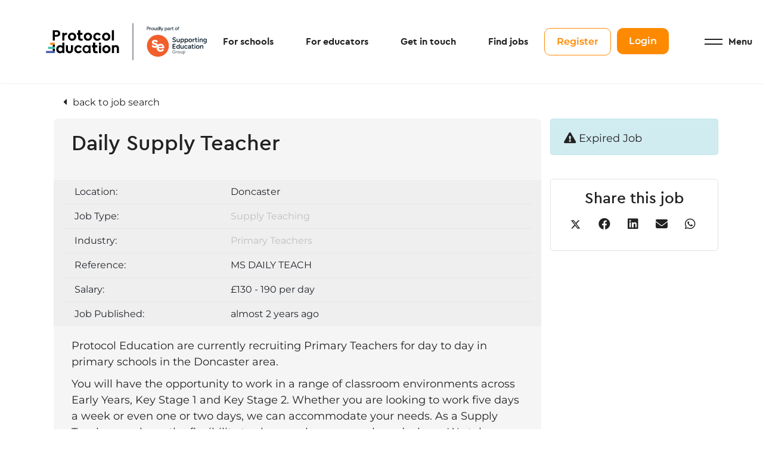

--- FILE ---
content_type: text/html; charset=utf-8
request_url: https://www.protocol-education.com/job/daily-supply-teacher-96
body_size: 137166
content:
<!DOCTYPE html>
<html lang="en" class="no-js">
<head>
	<meta content="width=device-width, initial-scale=1.0, maximum-scale=1.0, user-scalable=no" name="viewport"/>

<link rel="stylesheet" href="https://use.fontawesome.com/releases/v6.1.1/css/all.css">

<script type="text/javascript">window.NREUM||(NREUM={});NREUM.info={"beacon":"bam.eu01.nr-data.net","errorBeacon":"bam.eu01.nr-data.net","licenseKey":"NRJS-60d294c280022ff686b","applicationID":"509047783","transactionName":"JhpeRQoXWVpTQB4JVwcGH0IQF0I=","queueTime":1,"applicationTime":153,"agent":""}</script>
<script type="text/javascript">(window.NREUM||(NREUM={})).init={privacy:{cookies_enabled:true},ajax:{deny_list:["bam.eu01.nr-data.net"]},feature_flags:["soft_nav"],distributed_tracing:{enabled:true}};(window.NREUM||(NREUM={})).loader_config={agentID:"538764150",accountID:"7081083",trustKey:"6503853",xpid:"UwYPUFZbCxAFVFhSAwYAXlc=",licenseKey:"NRJS-60d294c280022ff686b",applicationID:"509047783",browserID:"538764150"};;/*! For license information please see nr-loader-spa-1.308.0.min.js.LICENSE.txt */
(()=>{var e,t,r={384:(e,t,r)=>{"use strict";r.d(t,{NT:()=>a,US:()=>u,Zm:()=>o,bQ:()=>d,dV:()=>c,pV:()=>l});var n=r(6154),i=r(1863),s=r(1910);const a={beacon:"bam.nr-data.net",errorBeacon:"bam.nr-data.net"};function o(){return n.gm.NREUM||(n.gm.NREUM={}),void 0===n.gm.newrelic&&(n.gm.newrelic=n.gm.NREUM),n.gm.NREUM}function c(){let e=o();return e.o||(e.o={ST:n.gm.setTimeout,SI:n.gm.setImmediate||n.gm.setInterval,CT:n.gm.clearTimeout,XHR:n.gm.XMLHttpRequest,REQ:n.gm.Request,EV:n.gm.Event,PR:n.gm.Promise,MO:n.gm.MutationObserver,FETCH:n.gm.fetch,WS:n.gm.WebSocket},(0,s.i)(...Object.values(e.o))),e}function d(e,t){let r=o();r.initializedAgents??={},t.initializedAt={ms:(0,i.t)(),date:new Date},r.initializedAgents[e]=t}function u(e,t){o()[e]=t}function l(){return function(){let e=o();const t=e.info||{};e.info={beacon:a.beacon,errorBeacon:a.errorBeacon,...t}}(),function(){let e=o();const t=e.init||{};e.init={...t}}(),c(),function(){let e=o();const t=e.loader_config||{};e.loader_config={...t}}(),o()}},782:(e,t,r)=>{"use strict";r.d(t,{T:()=>n});const n=r(860).K7.pageViewTiming},860:(e,t,r)=>{"use strict";r.d(t,{$J:()=>u,K7:()=>c,P3:()=>d,XX:()=>i,Yy:()=>o,df:()=>s,qY:()=>n,v4:()=>a});const n="events",i="jserrors",s="browser/blobs",a="rum",o="browser/logs",c={ajax:"ajax",genericEvents:"generic_events",jserrors:i,logging:"logging",metrics:"metrics",pageAction:"page_action",pageViewEvent:"page_view_event",pageViewTiming:"page_view_timing",sessionReplay:"session_replay",sessionTrace:"session_trace",softNav:"soft_navigations",spa:"spa"},d={[c.pageViewEvent]:1,[c.pageViewTiming]:2,[c.metrics]:3,[c.jserrors]:4,[c.spa]:5,[c.ajax]:6,[c.sessionTrace]:7,[c.softNav]:8,[c.sessionReplay]:9,[c.logging]:10,[c.genericEvents]:11},u={[c.pageViewEvent]:a,[c.pageViewTiming]:n,[c.ajax]:n,[c.spa]:n,[c.softNav]:n,[c.metrics]:i,[c.jserrors]:i,[c.sessionTrace]:s,[c.sessionReplay]:s,[c.logging]:o,[c.genericEvents]:"ins"}},944:(e,t,r)=>{"use strict";r.d(t,{R:()=>i});var n=r(3241);function i(e,t){"function"==typeof console.debug&&(console.debug("New Relic Warning: https://github.com/newrelic/newrelic-browser-agent/blob/main/docs/warning-codes.md#".concat(e),t),(0,n.W)({agentIdentifier:null,drained:null,type:"data",name:"warn",feature:"warn",data:{code:e,secondary:t}}))}},993:(e,t,r)=>{"use strict";r.d(t,{A$:()=>s,ET:()=>a,TZ:()=>o,p_:()=>i});var n=r(860);const i={ERROR:"ERROR",WARN:"WARN",INFO:"INFO",DEBUG:"DEBUG",TRACE:"TRACE"},s={OFF:0,ERROR:1,WARN:2,INFO:3,DEBUG:4,TRACE:5},a="log",o=n.K7.logging},1541:(e,t,r)=>{"use strict";r.d(t,{U:()=>i,f:()=>n});const n={MFE:"MFE",BA:"BA"};function i(e,t){if(2!==t?.harvestEndpointVersion)return{};const r=t.agentRef.runtime.appMetadata.agents[0].entityGuid;return e?{"source.id":e.id,"source.name":e.name,"source.type":e.type,"parent.id":e.parent?.id||r,"parent.type":e.parent?.type||n.BA}:{"entity.guid":r,appId:t.agentRef.info.applicationID}}},1687:(e,t,r)=>{"use strict";r.d(t,{Ak:()=>d,Ze:()=>h,x3:()=>u});var n=r(3241),i=r(7836),s=r(3606),a=r(860),o=r(2646);const c={};function d(e,t){const r={staged:!1,priority:a.P3[t]||0};l(e),c[e].get(t)||c[e].set(t,r)}function u(e,t){e&&c[e]&&(c[e].get(t)&&c[e].delete(t),p(e,t,!1),c[e].size&&f(e))}function l(e){if(!e)throw new Error("agentIdentifier required");c[e]||(c[e]=new Map)}function h(e="",t="feature",r=!1){if(l(e),!e||!c[e].get(t)||r)return p(e,t);c[e].get(t).staged=!0,f(e)}function f(e){const t=Array.from(c[e]);t.every(([e,t])=>t.staged)&&(t.sort((e,t)=>e[1].priority-t[1].priority),t.forEach(([t])=>{c[e].delete(t),p(e,t)}))}function p(e,t,r=!0){const a=e?i.ee.get(e):i.ee,c=s.i.handlers;if(!a.aborted&&a.backlog&&c){if((0,n.W)({agentIdentifier:e,type:"lifecycle",name:"drain",feature:t}),r){const e=a.backlog[t],r=c[t];if(r){for(let t=0;e&&t<e.length;++t)g(e[t],r);Object.entries(r).forEach(([e,t])=>{Object.values(t||{}).forEach(t=>{t[0]?.on&&t[0]?.context()instanceof o.y&&t[0].on(e,t[1])})})}}a.isolatedBacklog||delete c[t],a.backlog[t]=null,a.emit("drain-"+t,[])}}function g(e,t){var r=e[1];Object.values(t[r]||{}).forEach(t=>{var r=e[0];if(t[0]===r){var n=t[1],i=e[3],s=e[2];n.apply(i,s)}})}},1738:(e,t,r)=>{"use strict";r.d(t,{U:()=>f,Y:()=>h});var n=r(3241),i=r(9908),s=r(1863),a=r(944),o=r(5701),c=r(3969),d=r(8362),u=r(860),l=r(4261);function h(e,t,r,s){const h=s||r;!h||h[e]&&h[e]!==d.d.prototype[e]||(h[e]=function(){(0,i.p)(c.xV,["API/"+e+"/called"],void 0,u.K7.metrics,r.ee),(0,n.W)({agentIdentifier:r.agentIdentifier,drained:!!o.B?.[r.agentIdentifier],type:"data",name:"api",feature:l.Pl+e,data:{}});try{return t.apply(this,arguments)}catch(e){(0,a.R)(23,e)}})}function f(e,t,r,n,a){const o=e.info;null===r?delete o.jsAttributes[t]:o.jsAttributes[t]=r,(a||null===r)&&(0,i.p)(l.Pl+n,[(0,s.t)(),t,r],void 0,"session",e.ee)}},1741:(e,t,r)=>{"use strict";r.d(t,{W:()=>s});var n=r(944),i=r(4261);class s{#e(e,...t){if(this[e]!==s.prototype[e])return this[e](...t);(0,n.R)(35,e)}addPageAction(e,t){return this.#e(i.hG,e,t)}register(e){return this.#e(i.eY,e)}recordCustomEvent(e,t){return this.#e(i.fF,e,t)}setPageViewName(e,t){return this.#e(i.Fw,e,t)}setCustomAttribute(e,t,r){return this.#e(i.cD,e,t,r)}noticeError(e,t){return this.#e(i.o5,e,t)}setUserId(e,t=!1){return this.#e(i.Dl,e,t)}setApplicationVersion(e){return this.#e(i.nb,e)}setErrorHandler(e){return this.#e(i.bt,e)}addRelease(e,t){return this.#e(i.k6,e,t)}log(e,t){return this.#e(i.$9,e,t)}start(){return this.#e(i.d3)}finished(e){return this.#e(i.BL,e)}recordReplay(){return this.#e(i.CH)}pauseReplay(){return this.#e(i.Tb)}addToTrace(e){return this.#e(i.U2,e)}setCurrentRouteName(e){return this.#e(i.PA,e)}interaction(e){return this.#e(i.dT,e)}wrapLogger(e,t,r){return this.#e(i.Wb,e,t,r)}measure(e,t){return this.#e(i.V1,e,t)}consent(e){return this.#e(i.Pv,e)}}},1863:(e,t,r)=>{"use strict";function n(){return Math.floor(performance.now())}r.d(t,{t:()=>n})},1910:(e,t,r)=>{"use strict";r.d(t,{i:()=>s});var n=r(944);const i=new Map;function s(...e){return e.every(e=>{if(i.has(e))return i.get(e);const t="function"==typeof e?e.toString():"",r=t.includes("[native code]"),s=t.includes("nrWrapper");return r||s||(0,n.R)(64,e?.name||t),i.set(e,r),r})}},2555:(e,t,r)=>{"use strict";r.d(t,{D:()=>o,f:()=>a});var n=r(384),i=r(8122);const s={beacon:n.NT.beacon,errorBeacon:n.NT.errorBeacon,licenseKey:void 0,applicationID:void 0,sa:void 0,queueTime:void 0,applicationTime:void 0,ttGuid:void 0,user:void 0,account:void 0,product:void 0,extra:void 0,jsAttributes:{},userAttributes:void 0,atts:void 0,transactionName:void 0,tNamePlain:void 0};function a(e){try{return!!e.licenseKey&&!!e.errorBeacon&&!!e.applicationID}catch(e){return!1}}const o=e=>(0,i.a)(e,s)},2614:(e,t,r)=>{"use strict";r.d(t,{BB:()=>a,H3:()=>n,g:()=>d,iL:()=>c,tS:()=>o,uh:()=>i,wk:()=>s});const n="NRBA",i="SESSION",s=144e5,a=18e5,o={STARTED:"session-started",PAUSE:"session-pause",RESET:"session-reset",RESUME:"session-resume",UPDATE:"session-update"},c={SAME_TAB:"same-tab",CROSS_TAB:"cross-tab"},d={OFF:0,FULL:1,ERROR:2}},2646:(e,t,r)=>{"use strict";r.d(t,{y:()=>n});class n{constructor(e){this.contextId=e}}},2843:(e,t,r)=>{"use strict";r.d(t,{G:()=>s,u:()=>i});var n=r(3878);function i(e,t=!1,r,i){(0,n.DD)("visibilitychange",function(){if(t)return void("hidden"===document.visibilityState&&e());e(document.visibilityState)},r,i)}function s(e,t,r){(0,n.sp)("pagehide",e,t,r)}},3241:(e,t,r)=>{"use strict";r.d(t,{W:()=>s});var n=r(6154);const i="newrelic";function s(e={}){try{n.gm.dispatchEvent(new CustomEvent(i,{detail:e}))}catch(e){}}},3304:(e,t,r)=>{"use strict";r.d(t,{A:()=>s});var n=r(7836);const i=()=>{const e=new WeakSet;return(t,r)=>{if("object"==typeof r&&null!==r){if(e.has(r))return;e.add(r)}return r}};function s(e){try{return JSON.stringify(e,i())??""}catch(e){try{n.ee.emit("internal-error",[e])}catch(e){}return""}}},3333:(e,t,r)=>{"use strict";r.d(t,{$v:()=>u,TZ:()=>n,Xh:()=>c,Zp:()=>i,kd:()=>d,mq:()=>o,nf:()=>a,qN:()=>s});const n=r(860).K7.genericEvents,i=["auxclick","click","copy","keydown","paste","scrollend"],s=["focus","blur"],a=4,o=1e3,c=2e3,d=["PageAction","UserAction","BrowserPerformance"],u={RESOURCES:"experimental.resources",REGISTER:"register"}},3434:(e,t,r)=>{"use strict";r.d(t,{Jt:()=>s,YM:()=>d});var n=r(7836),i=r(5607);const s="nr@original:".concat(i.W),a=50;var o=Object.prototype.hasOwnProperty,c=!1;function d(e,t){return e||(e=n.ee),r.inPlace=function(e,t,n,i,s){n||(n="");const a="-"===n.charAt(0);for(let o=0;o<t.length;o++){const c=t[o],d=e[c];l(d)||(e[c]=r(d,a?c+n:n,i,c,s))}},r.flag=s,r;function r(t,r,n,c,d){return l(t)?t:(r||(r=""),nrWrapper[s]=t,function(e,t,r){if(Object.defineProperty&&Object.keys)try{return Object.keys(e).forEach(function(r){Object.defineProperty(t,r,{get:function(){return e[r]},set:function(t){return e[r]=t,t}})}),t}catch(e){u([e],r)}for(var n in e)o.call(e,n)&&(t[n]=e[n])}(t,nrWrapper,e),nrWrapper);function nrWrapper(){var s,o,l,h;let f;try{o=this,s=[...arguments],l="function"==typeof n?n(s,o):n||{}}catch(t){u([t,"",[s,o,c],l],e)}i(r+"start",[s,o,c],l,d);const p=performance.now();let g;try{return h=t.apply(o,s),g=performance.now(),h}catch(e){throw g=performance.now(),i(r+"err",[s,o,e],l,d),f=e,f}finally{const e=g-p,t={start:p,end:g,duration:e,isLongTask:e>=a,methodName:c,thrownError:f};t.isLongTask&&i("long-task",[t,o],l,d),i(r+"end",[s,o,h],l,d)}}}function i(r,n,i,s){if(!c||t){var a=c;c=!0;try{e.emit(r,n,i,t,s)}catch(t){u([t,r,n,i],e)}c=a}}}function u(e,t){t||(t=n.ee);try{t.emit("internal-error",e)}catch(e){}}function l(e){return!(e&&"function"==typeof e&&e.apply&&!e[s])}},3606:(e,t,r)=>{"use strict";r.d(t,{i:()=>s});var n=r(9908);s.on=a;var i=s.handlers={};function s(e,t,r,s){a(s||n.d,i,e,t,r)}function a(e,t,r,i,s){s||(s="feature"),e||(e=n.d);var a=t[s]=t[s]||{};(a[r]=a[r]||[]).push([e,i])}},3738:(e,t,r)=>{"use strict";r.d(t,{He:()=>i,Kp:()=>o,Lc:()=>d,Rz:()=>u,TZ:()=>n,bD:()=>s,d3:()=>a,jx:()=>l,sl:()=>h,uP:()=>c});const n=r(860).K7.sessionTrace,i="bstResource",s="resource",a="-start",o="-end",c="fn"+a,d="fn"+o,u="pushState",l=1e3,h=3e4},3785:(e,t,r)=>{"use strict";r.d(t,{R:()=>c,b:()=>d});var n=r(9908),i=r(1863),s=r(860),a=r(3969),o=r(993);function c(e,t,r={},c=o.p_.INFO,d=!0,u,l=(0,i.t)()){(0,n.p)(a.xV,["API/logging/".concat(c.toLowerCase(),"/called")],void 0,s.K7.metrics,e),(0,n.p)(o.ET,[l,t,r,c,d,u],void 0,s.K7.logging,e)}function d(e){return"string"==typeof e&&Object.values(o.p_).some(t=>t===e.toUpperCase().trim())}},3878:(e,t,r)=>{"use strict";function n(e,t){return{capture:e,passive:!1,signal:t}}function i(e,t,r=!1,i){window.addEventListener(e,t,n(r,i))}function s(e,t,r=!1,i){document.addEventListener(e,t,n(r,i))}r.d(t,{DD:()=>s,jT:()=>n,sp:()=>i})},3962:(e,t,r)=>{"use strict";r.d(t,{AM:()=>a,O2:()=>l,OV:()=>s,Qu:()=>h,TZ:()=>c,ih:()=>f,pP:()=>o,t1:()=>u,tC:()=>i,wD:()=>d});var n=r(860);const i=["click","keydown","submit"],s="popstate",a="api",o="initialPageLoad",c=n.K7.softNav,d=5e3,u=500,l={INITIAL_PAGE_LOAD:"",ROUTE_CHANGE:1,UNSPECIFIED:2},h={INTERACTION:1,AJAX:2,CUSTOM_END:3,CUSTOM_TRACER:4},f={IP:"in progress",PF:"pending finish",FIN:"finished",CAN:"cancelled"}},3969:(e,t,r)=>{"use strict";r.d(t,{TZ:()=>n,XG:()=>o,rs:()=>i,xV:()=>a,z_:()=>s});const n=r(860).K7.metrics,i="sm",s="cm",a="storeSupportabilityMetrics",o="storeEventMetrics"},4234:(e,t,r)=>{"use strict";r.d(t,{W:()=>s});var n=r(7836),i=r(1687);class s{constructor(e,t){this.agentIdentifier=e,this.ee=n.ee.get(e),this.featureName=t,this.blocked=!1}deregisterDrain(){(0,i.x3)(this.agentIdentifier,this.featureName)}}},4261:(e,t,r)=>{"use strict";r.d(t,{$9:()=>u,BL:()=>c,CH:()=>p,Dl:()=>R,Fw:()=>w,PA:()=>v,Pl:()=>n,Pv:()=>A,Tb:()=>h,U2:()=>a,V1:()=>E,Wb:()=>T,bt:()=>y,cD:()=>b,d3:()=>x,dT:()=>d,eY:()=>g,fF:()=>f,hG:()=>s,hw:()=>i,k6:()=>o,nb:()=>m,o5:()=>l});const n="api-",i=n+"ixn-",s="addPageAction",a="addToTrace",o="addRelease",c="finished",d="interaction",u="log",l="noticeError",h="pauseReplay",f="recordCustomEvent",p="recordReplay",g="register",m="setApplicationVersion",v="setCurrentRouteName",b="setCustomAttribute",y="setErrorHandler",w="setPageViewName",R="setUserId",x="start",T="wrapLogger",E="measure",A="consent"},5205:(e,t,r)=>{"use strict";r.d(t,{j:()=>S});var n=r(384),i=r(1741);var s=r(2555),a=r(3333);const o=e=>{if(!e||"string"!=typeof e)return!1;try{document.createDocumentFragment().querySelector(e)}catch{return!1}return!0};var c=r(2614),d=r(944),u=r(8122);const l="[data-nr-mask]",h=e=>(0,u.a)(e,(()=>{const e={feature_flags:[],experimental:{allow_registered_children:!1,resources:!1},mask_selector:"*",block_selector:"[data-nr-block]",mask_input_options:{color:!1,date:!1,"datetime-local":!1,email:!1,month:!1,number:!1,range:!1,search:!1,tel:!1,text:!1,time:!1,url:!1,week:!1,textarea:!1,select:!1,password:!0}};return{ajax:{deny_list:void 0,block_internal:!0,enabled:!0,autoStart:!0},api:{get allow_registered_children(){return e.feature_flags.includes(a.$v.REGISTER)||e.experimental.allow_registered_children},set allow_registered_children(t){e.experimental.allow_registered_children=t},duplicate_registered_data:!1},browser_consent_mode:{enabled:!1},distributed_tracing:{enabled:void 0,exclude_newrelic_header:void 0,cors_use_newrelic_header:void 0,cors_use_tracecontext_headers:void 0,allowed_origins:void 0},get feature_flags(){return e.feature_flags},set feature_flags(t){e.feature_flags=t},generic_events:{enabled:!0,autoStart:!0},harvest:{interval:30},jserrors:{enabled:!0,autoStart:!0},logging:{enabled:!0,autoStart:!0},metrics:{enabled:!0,autoStart:!0},obfuscate:void 0,page_action:{enabled:!0},page_view_event:{enabled:!0,autoStart:!0},page_view_timing:{enabled:!0,autoStart:!0},performance:{capture_marks:!1,capture_measures:!1,capture_detail:!0,resources:{get enabled(){return e.feature_flags.includes(a.$v.RESOURCES)||e.experimental.resources},set enabled(t){e.experimental.resources=t},asset_types:[],first_party_domains:[],ignore_newrelic:!0}},privacy:{cookies_enabled:!0},proxy:{assets:void 0,beacon:void 0},session:{expiresMs:c.wk,inactiveMs:c.BB},session_replay:{autoStart:!0,enabled:!1,preload:!1,sampling_rate:10,error_sampling_rate:100,collect_fonts:!1,inline_images:!1,fix_stylesheets:!0,mask_all_inputs:!0,get mask_text_selector(){return e.mask_selector},set mask_text_selector(t){o(t)?e.mask_selector="".concat(t,",").concat(l):""===t||null===t?e.mask_selector=l:(0,d.R)(5,t)},get block_class(){return"nr-block"},get ignore_class(){return"nr-ignore"},get mask_text_class(){return"nr-mask"},get block_selector(){return e.block_selector},set block_selector(t){o(t)?e.block_selector+=",".concat(t):""!==t&&(0,d.R)(6,t)},get mask_input_options(){return e.mask_input_options},set mask_input_options(t){t&&"object"==typeof t?e.mask_input_options={...t,password:!0}:(0,d.R)(7,t)}},session_trace:{enabled:!0,autoStart:!0},soft_navigations:{enabled:!0,autoStart:!0},spa:{enabled:!0,autoStart:!0},ssl:void 0,user_actions:{enabled:!0,elementAttributes:["id","className","tagName","type"]}}})());var f=r(6154),p=r(9324);let g=0;const m={buildEnv:p.F3,distMethod:p.Xs,version:p.xv,originTime:f.WN},v={consented:!1},b={appMetadata:{},get consented(){return this.session?.state?.consent||v.consented},set consented(e){v.consented=e},customTransaction:void 0,denyList:void 0,disabled:!1,harvester:void 0,isolatedBacklog:!1,isRecording:!1,loaderType:void 0,maxBytes:3e4,obfuscator:void 0,onerror:void 0,ptid:void 0,releaseIds:{},session:void 0,timeKeeper:void 0,registeredEntities:[],jsAttributesMetadata:{bytes:0},get harvestCount(){return++g}},y=e=>{const t=(0,u.a)(e,b),r=Object.keys(m).reduce((e,t)=>(e[t]={value:m[t],writable:!1,configurable:!0,enumerable:!0},e),{});return Object.defineProperties(t,r)};var w=r(5701);const R=e=>{const t=e.startsWith("http");e+="/",r.p=t?e:"https://"+e};var x=r(7836),T=r(3241);const E={accountID:void 0,trustKey:void 0,agentID:void 0,licenseKey:void 0,applicationID:void 0,xpid:void 0},A=e=>(0,u.a)(e,E),_=new Set;function S(e,t={},r,a){let{init:o,info:c,loader_config:d,runtime:u={},exposed:l=!0}=t;if(!c){const e=(0,n.pV)();o=e.init,c=e.info,d=e.loader_config}e.init=h(o||{}),e.loader_config=A(d||{}),c.jsAttributes??={},f.bv&&(c.jsAttributes.isWorker=!0),e.info=(0,s.D)(c);const p=e.init,g=[c.beacon,c.errorBeacon];_.has(e.agentIdentifier)||(p.proxy.assets&&(R(p.proxy.assets),g.push(p.proxy.assets)),p.proxy.beacon&&g.push(p.proxy.beacon),e.beacons=[...g],function(e){const t=(0,n.pV)();Object.getOwnPropertyNames(i.W.prototype).forEach(r=>{const n=i.W.prototype[r];if("function"!=typeof n||"constructor"===n)return;let s=t[r];e[r]&&!1!==e.exposed&&"micro-agent"!==e.runtime?.loaderType&&(t[r]=(...t)=>{const n=e[r](...t);return s?s(...t):n})})}(e),(0,n.US)("activatedFeatures",w.B)),u.denyList=[...p.ajax.deny_list||[],...p.ajax.block_internal?g:[]],u.ptid=e.agentIdentifier,u.loaderType=r,e.runtime=y(u),_.has(e.agentIdentifier)||(e.ee=x.ee.get(e.agentIdentifier),e.exposed=l,(0,T.W)({agentIdentifier:e.agentIdentifier,drained:!!w.B?.[e.agentIdentifier],type:"lifecycle",name:"initialize",feature:void 0,data:e.config})),_.add(e.agentIdentifier)}},5270:(e,t,r)=>{"use strict";r.d(t,{Aw:()=>a,SR:()=>s,rF:()=>o});var n=r(384),i=r(7767);function s(e){return!!(0,n.dV)().o.MO&&(0,i.V)(e)&&!0===e?.session_trace.enabled}function a(e){return!0===e?.session_replay.preload&&s(e)}function o(e,t){try{if("string"==typeof t?.type){if("password"===t.type.toLowerCase())return"*".repeat(e?.length||0);if(void 0!==t?.dataset?.nrUnmask||t?.classList?.contains("nr-unmask"))return e}}catch(e){}return"string"==typeof e?e.replace(/[\S]/g,"*"):"*".repeat(e?.length||0)}},5289:(e,t,r)=>{"use strict";r.d(t,{GG:()=>a,Qr:()=>c,sB:()=>o});var n=r(3878),i=r(6389);function s(){return"undefined"==typeof document||"complete"===document.readyState}function a(e,t){if(s())return e();const r=(0,i.J)(e),a=setInterval(()=>{s()&&(clearInterval(a),r())},500);(0,n.sp)("load",r,t)}function o(e){if(s())return e();(0,n.DD)("DOMContentLoaded",e)}function c(e){if(s())return e();(0,n.sp)("popstate",e)}},5607:(e,t,r)=>{"use strict";r.d(t,{W:()=>n});const n=(0,r(9566).bz)()},5701:(e,t,r)=>{"use strict";r.d(t,{B:()=>s,t:()=>a});var n=r(3241);const i=new Set,s={};function a(e,t){const r=t.agentIdentifier;s[r]??={},e&&"object"==typeof e&&(i.has(r)||(t.ee.emit("rumresp",[e]),s[r]=e,i.add(r),(0,n.W)({agentIdentifier:r,loaded:!0,drained:!0,type:"lifecycle",name:"load",feature:void 0,data:e})))}},6154:(e,t,r)=>{"use strict";r.d(t,{OF:()=>d,RI:()=>i,WN:()=>h,bv:()=>s,eN:()=>f,gm:()=>a,lR:()=>l,m:()=>c,mw:()=>o,sb:()=>u});var n=r(1863);const i="undefined"!=typeof window&&!!window.document,s="undefined"!=typeof WorkerGlobalScope&&("undefined"!=typeof self&&self instanceof WorkerGlobalScope&&self.navigator instanceof WorkerNavigator||"undefined"!=typeof globalThis&&globalThis instanceof WorkerGlobalScope&&globalThis.navigator instanceof WorkerNavigator),a=i?window:"undefined"!=typeof WorkerGlobalScope&&("undefined"!=typeof self&&self instanceof WorkerGlobalScope&&self||"undefined"!=typeof globalThis&&globalThis instanceof WorkerGlobalScope&&globalThis),o=Boolean("hidden"===a?.document?.visibilityState),c=""+a?.location,d=/iPad|iPhone|iPod/.test(a.navigator?.userAgent),u=d&&"undefined"==typeof SharedWorker,l=(()=>{const e=a.navigator?.userAgent?.match(/Firefox[/\s](\d+\.\d+)/);return Array.isArray(e)&&e.length>=2?+e[1]:0})(),h=Date.now()-(0,n.t)(),f=()=>"undefined"!=typeof PerformanceNavigationTiming&&a?.performance?.getEntriesByType("navigation")?.[0]?.responseStart},6344:(e,t,r)=>{"use strict";r.d(t,{BB:()=>u,Qb:()=>l,TZ:()=>i,Ug:()=>a,Vh:()=>s,_s:()=>o,bc:()=>d,yP:()=>c});var n=r(2614);const i=r(860).K7.sessionReplay,s="errorDuringReplay",a=.12,o={DomContentLoaded:0,Load:1,FullSnapshot:2,IncrementalSnapshot:3,Meta:4,Custom:5},c={[n.g.ERROR]:15e3,[n.g.FULL]:3e5,[n.g.OFF]:0},d={RESET:{message:"Session was reset",sm:"Reset"},IMPORT:{message:"Recorder failed to import",sm:"Import"},TOO_MANY:{message:"429: Too Many Requests",sm:"Too-Many"},TOO_BIG:{message:"Payload was too large",sm:"Too-Big"},CROSS_TAB:{message:"Session Entity was set to OFF on another tab",sm:"Cross-Tab"},ENTITLEMENTS:{message:"Session Replay is not allowed and will not be started",sm:"Entitlement"}},u=5e3,l={API:"api",RESUME:"resume",SWITCH_TO_FULL:"switchToFull",INITIALIZE:"initialize",PRELOAD:"preload"}},6389:(e,t,r)=>{"use strict";function n(e,t=500,r={}){const n=r?.leading||!1;let i;return(...r)=>{n&&void 0===i&&(e.apply(this,r),i=setTimeout(()=>{i=clearTimeout(i)},t)),n||(clearTimeout(i),i=setTimeout(()=>{e.apply(this,r)},t))}}function i(e){let t=!1;return(...r)=>{t||(t=!0,e.apply(this,r))}}r.d(t,{J:()=>i,s:()=>n})},6630:(e,t,r)=>{"use strict";r.d(t,{T:()=>n});const n=r(860).K7.pageViewEvent},6774:(e,t,r)=>{"use strict";r.d(t,{T:()=>n});const n=r(860).K7.jserrors},7295:(e,t,r)=>{"use strict";r.d(t,{Xv:()=>a,gX:()=>i,iW:()=>s});var n=[];function i(e){if(!e||s(e))return!1;if(0===n.length)return!0;if("*"===n[0].hostname)return!1;for(var t=0;t<n.length;t++){var r=n[t];if(r.hostname.test(e.hostname)&&r.pathname.test(e.pathname))return!1}return!0}function s(e){return void 0===e.hostname}function a(e){if(n=[],e&&e.length)for(var t=0;t<e.length;t++){let r=e[t];if(!r)continue;if("*"===r)return void(n=[{hostname:"*"}]);0===r.indexOf("http://")?r=r.substring(7):0===r.indexOf("https://")&&(r=r.substring(8));const i=r.indexOf("/");let s,a;i>0?(s=r.substring(0,i),a=r.substring(i)):(s=r,a="*");let[c]=s.split(":");n.push({hostname:o(c),pathname:o(a,!0)})}}function o(e,t=!1){const r=e.replace(/[.+?^${}()|[\]\\]/g,e=>"\\"+e).replace(/\*/g,".*?");return new RegExp((t?"^":"")+r+"$")}},7485:(e,t,r)=>{"use strict";r.d(t,{D:()=>i});var n=r(6154);function i(e){if(0===(e||"").indexOf("data:"))return{protocol:"data"};try{const t=new URL(e,location.href),r={port:t.port,hostname:t.hostname,pathname:t.pathname,search:t.search,protocol:t.protocol.slice(0,t.protocol.indexOf(":")),sameOrigin:t.protocol===n.gm?.location?.protocol&&t.host===n.gm?.location?.host};return r.port&&""!==r.port||("http:"===t.protocol&&(r.port="80"),"https:"===t.protocol&&(r.port="443")),r.pathname&&""!==r.pathname?r.pathname.startsWith("/")||(r.pathname="/".concat(r.pathname)):r.pathname="/",r}catch(e){return{}}}},7699:(e,t,r)=>{"use strict";r.d(t,{It:()=>s,KC:()=>o,No:()=>i,qh:()=>a});var n=r(860);const i=16e3,s=1e6,a="SESSION_ERROR",o={[n.K7.logging]:!0,[n.K7.genericEvents]:!1,[n.K7.jserrors]:!1,[n.K7.ajax]:!1}},7767:(e,t,r)=>{"use strict";r.d(t,{V:()=>i});var n=r(6154);const i=e=>n.RI&&!0===e?.privacy.cookies_enabled},7836:(e,t,r)=>{"use strict";r.d(t,{P:()=>o,ee:()=>c});var n=r(384),i=r(8990),s=r(2646),a=r(5607);const o="nr@context:".concat(a.W),c=function e(t,r){var n={},a={},u={},l=!1;try{l=16===r.length&&d.initializedAgents?.[r]?.runtime.isolatedBacklog}catch(e){}var h={on:p,addEventListener:p,removeEventListener:function(e,t){var r=n[e];if(!r)return;for(var i=0;i<r.length;i++)r[i]===t&&r.splice(i,1)},emit:function(e,r,n,i,s){!1!==s&&(s=!0);if(c.aborted&&!i)return;t&&s&&t.emit(e,r,n);var o=f(n);g(e).forEach(e=>{e.apply(o,r)});var d=v()[a[e]];d&&d.push([h,e,r,o]);return o},get:m,listeners:g,context:f,buffer:function(e,t){const r=v();if(t=t||"feature",h.aborted)return;Object.entries(e||{}).forEach(([e,n])=>{a[n]=t,t in r||(r[t]=[])})},abort:function(){h._aborted=!0,Object.keys(h.backlog).forEach(e=>{delete h.backlog[e]})},isBuffering:function(e){return!!v()[a[e]]},debugId:r,backlog:l?{}:t&&"object"==typeof t.backlog?t.backlog:{},isolatedBacklog:l};return Object.defineProperty(h,"aborted",{get:()=>{let e=h._aborted||!1;return e||(t&&(e=t.aborted),e)}}),h;function f(e){return e&&e instanceof s.y?e:e?(0,i.I)(e,o,()=>new s.y(o)):new s.y(o)}function p(e,t){n[e]=g(e).concat(t)}function g(e){return n[e]||[]}function m(t){return u[t]=u[t]||e(h,t)}function v(){return h.backlog}}(void 0,"globalEE"),d=(0,n.Zm)();d.ee||(d.ee=c)},8122:(e,t,r)=>{"use strict";r.d(t,{a:()=>i});var n=r(944);function i(e,t){try{if(!e||"object"!=typeof e)return(0,n.R)(3);if(!t||"object"!=typeof t)return(0,n.R)(4);const r=Object.create(Object.getPrototypeOf(t),Object.getOwnPropertyDescriptors(t)),s=0===Object.keys(r).length?e:r;for(let a in s)if(void 0!==e[a])try{if(null===e[a]){r[a]=null;continue}Array.isArray(e[a])&&Array.isArray(t[a])?r[a]=Array.from(new Set([...e[a],...t[a]])):"object"==typeof e[a]&&"object"==typeof t[a]?r[a]=i(e[a],t[a]):r[a]=e[a]}catch(e){r[a]||(0,n.R)(1,e)}return r}catch(e){(0,n.R)(2,e)}}},8139:(e,t,r)=>{"use strict";r.d(t,{u:()=>h});var n=r(7836),i=r(3434),s=r(8990),a=r(6154);const o={},c=a.gm.XMLHttpRequest,d="addEventListener",u="removeEventListener",l="nr@wrapped:".concat(n.P);function h(e){var t=function(e){return(e||n.ee).get("events")}(e);if(o[t.debugId]++)return t;o[t.debugId]=1;var r=(0,i.YM)(t,!0);function h(e){r.inPlace(e,[d,u],"-",p)}function p(e,t){return e[1]}return"getPrototypeOf"in Object&&(a.RI&&f(document,h),c&&f(c.prototype,h),f(a.gm,h)),t.on(d+"-start",function(e,t){var n=e[1];if(null!==n&&("function"==typeof n||"object"==typeof n)&&"newrelic"!==e[0]){var i=(0,s.I)(n,l,function(){var e={object:function(){if("function"!=typeof n.handleEvent)return;return n.handleEvent.apply(n,arguments)},function:n}[typeof n];return e?r(e,"fn-",null,e.name||"anonymous"):n});this.wrapped=e[1]=i}}),t.on(u+"-start",function(e){e[1]=this.wrapped||e[1]}),t}function f(e,t,...r){let n=e;for(;"object"==typeof n&&!Object.prototype.hasOwnProperty.call(n,d);)n=Object.getPrototypeOf(n);n&&t(n,...r)}},8362:(e,t,r)=>{"use strict";r.d(t,{d:()=>s});var n=r(9566),i=r(1741);class s extends i.W{agentIdentifier=(0,n.LA)(16)}},8374:(e,t,r)=>{r.nc=(()=>{try{return document?.currentScript?.nonce}catch(e){}return""})()},8990:(e,t,r)=>{"use strict";r.d(t,{I:()=>i});var n=Object.prototype.hasOwnProperty;function i(e,t,r){if(n.call(e,t))return e[t];var i=r();if(Object.defineProperty&&Object.keys)try{return Object.defineProperty(e,t,{value:i,writable:!0,enumerable:!1}),i}catch(e){}return e[t]=i,i}},9119:(e,t,r)=>{"use strict";r.d(t,{L:()=>s});var n=/([^?#]*)[^#]*(#[^?]*|$).*/,i=/([^?#]*)().*/;function s(e,t){return e?e.replace(t?n:i,"$1$2"):e}},9300:(e,t,r)=>{"use strict";r.d(t,{T:()=>n});const n=r(860).K7.ajax},9324:(e,t,r)=>{"use strict";r.d(t,{AJ:()=>a,F3:()=>i,Xs:()=>s,Yq:()=>o,xv:()=>n});const n="1.308.0",i="PROD",s="CDN",a="@newrelic/rrweb",o="1.0.1"},9566:(e,t,r)=>{"use strict";r.d(t,{LA:()=>o,ZF:()=>c,bz:()=>a,el:()=>d});var n=r(6154);const i="xxxxxxxx-xxxx-4xxx-yxxx-xxxxxxxxxxxx";function s(e,t){return e?15&e[t]:16*Math.random()|0}function a(){const e=n.gm?.crypto||n.gm?.msCrypto;let t,r=0;return e&&e.getRandomValues&&(t=e.getRandomValues(new Uint8Array(30))),i.split("").map(e=>"x"===e?s(t,r++).toString(16):"y"===e?(3&s()|8).toString(16):e).join("")}function o(e){const t=n.gm?.crypto||n.gm?.msCrypto;let r,i=0;t&&t.getRandomValues&&(r=t.getRandomValues(new Uint8Array(e)));const a=[];for(var o=0;o<e;o++)a.push(s(r,i++).toString(16));return a.join("")}function c(){return o(16)}function d(){return o(32)}},9908:(e,t,r)=>{"use strict";r.d(t,{d:()=>n,p:()=>i});var n=r(7836).ee.get("handle");function i(e,t,r,i,s){s?(s.buffer([e],i),s.emit(e,t,r)):(n.buffer([e],i),n.emit(e,t,r))}}},n={};function i(e){var t=n[e];if(void 0!==t)return t.exports;var s=n[e]={exports:{}};return r[e](s,s.exports,i),s.exports}i.m=r,i.d=(e,t)=>{for(var r in t)i.o(t,r)&&!i.o(e,r)&&Object.defineProperty(e,r,{enumerable:!0,get:t[r]})},i.f={},i.e=e=>Promise.all(Object.keys(i.f).reduce((t,r)=>(i.f[r](e,t),t),[])),i.u=e=>({212:"nr-spa-compressor",249:"nr-spa-recorder",478:"nr-spa"}[e]+"-1.308.0.min.js"),i.o=(e,t)=>Object.prototype.hasOwnProperty.call(e,t),e={},t="NRBA-1.308.0.PROD:",i.l=(r,n,s,a)=>{if(e[r])e[r].push(n);else{var o,c;if(void 0!==s)for(var d=document.getElementsByTagName("script"),u=0;u<d.length;u++){var l=d[u];if(l.getAttribute("src")==r||l.getAttribute("data-webpack")==t+s){o=l;break}}if(!o){c=!0;var h={478:"sha512-RSfSVnmHk59T/uIPbdSE0LPeqcEdF4/+XhfJdBuccH5rYMOEZDhFdtnh6X6nJk7hGpzHd9Ujhsy7lZEz/ORYCQ==",249:"sha512-ehJXhmntm85NSqW4MkhfQqmeKFulra3klDyY0OPDUE+sQ3GokHlPh1pmAzuNy//3j4ac6lzIbmXLvGQBMYmrkg==",212:"sha512-B9h4CR46ndKRgMBcK+j67uSR2RCnJfGefU+A7FrgR/k42ovXy5x/MAVFiSvFxuVeEk/pNLgvYGMp1cBSK/G6Fg=="};(o=document.createElement("script")).charset="utf-8",i.nc&&o.setAttribute("nonce",i.nc),o.setAttribute("data-webpack",t+s),o.src=r,0!==o.src.indexOf(window.location.origin+"/")&&(o.crossOrigin="anonymous"),h[a]&&(o.integrity=h[a])}e[r]=[n];var f=(t,n)=>{o.onerror=o.onload=null,clearTimeout(p);var i=e[r];if(delete e[r],o.parentNode&&o.parentNode.removeChild(o),i&&i.forEach(e=>e(n)),t)return t(n)},p=setTimeout(f.bind(null,void 0,{type:"timeout",target:o}),12e4);o.onerror=f.bind(null,o.onerror),o.onload=f.bind(null,o.onload),c&&document.head.appendChild(o)}},i.r=e=>{"undefined"!=typeof Symbol&&Symbol.toStringTag&&Object.defineProperty(e,Symbol.toStringTag,{value:"Module"}),Object.defineProperty(e,"__esModule",{value:!0})},i.p="https://js-agent.newrelic.com/",(()=>{var e={38:0,788:0};i.f.j=(t,r)=>{var n=i.o(e,t)?e[t]:void 0;if(0!==n)if(n)r.push(n[2]);else{var s=new Promise((r,i)=>n=e[t]=[r,i]);r.push(n[2]=s);var a=i.p+i.u(t),o=new Error;i.l(a,r=>{if(i.o(e,t)&&(0!==(n=e[t])&&(e[t]=void 0),n)){var s=r&&("load"===r.type?"missing":r.type),a=r&&r.target&&r.target.src;o.message="Loading chunk "+t+" failed: ("+s+": "+a+")",o.name="ChunkLoadError",o.type=s,o.request=a,n[1](o)}},"chunk-"+t,t)}};var t=(t,r)=>{var n,s,[a,o,c]=r,d=0;if(a.some(t=>0!==e[t])){for(n in o)i.o(o,n)&&(i.m[n]=o[n]);if(c)c(i)}for(t&&t(r);d<a.length;d++)s=a[d],i.o(e,s)&&e[s]&&e[s][0](),e[s]=0},r=self["webpackChunk:NRBA-1.308.0.PROD"]=self["webpackChunk:NRBA-1.308.0.PROD"]||[];r.forEach(t.bind(null,0)),r.push=t.bind(null,r.push.bind(r))})(),(()=>{"use strict";i(8374);var e=i(8362),t=i(860);const r=Object.values(t.K7);var n=i(5205);var s=i(9908),a=i(1863),o=i(4261),c=i(1738);var d=i(1687),u=i(4234),l=i(5289),h=i(6154),f=i(944),p=i(5270),g=i(7767),m=i(6389),v=i(7699);class b extends u.W{constructor(e,t){super(e.agentIdentifier,t),this.agentRef=e,this.abortHandler=void 0,this.featAggregate=void 0,this.loadedSuccessfully=void 0,this.onAggregateImported=new Promise(e=>{this.loadedSuccessfully=e}),this.deferred=Promise.resolve(),!1===e.init[this.featureName].autoStart?this.deferred=new Promise((t,r)=>{this.ee.on("manual-start-all",(0,m.J)(()=>{(0,d.Ak)(e.agentIdentifier,this.featureName),t()}))}):(0,d.Ak)(e.agentIdentifier,t)}importAggregator(e,t,r={}){if(this.featAggregate)return;const n=async()=>{let n;await this.deferred;try{if((0,g.V)(e.init)){const{setupAgentSession:t}=await i.e(478).then(i.bind(i,8766));n=t(e)}}catch(e){(0,f.R)(20,e),this.ee.emit("internal-error",[e]),(0,s.p)(v.qh,[e],void 0,this.featureName,this.ee)}try{if(!this.#t(this.featureName,n,e.init))return(0,d.Ze)(this.agentIdentifier,this.featureName),void this.loadedSuccessfully(!1);const{Aggregate:i}=await t();this.featAggregate=new i(e,r),e.runtime.harvester.initializedAggregates.push(this.featAggregate),this.loadedSuccessfully(!0)}catch(e){(0,f.R)(34,e),this.abortHandler?.(),(0,d.Ze)(this.agentIdentifier,this.featureName,!0),this.loadedSuccessfully(!1),this.ee&&this.ee.abort()}};h.RI?(0,l.GG)(()=>n(),!0):n()}#t(e,r,n){if(this.blocked)return!1;switch(e){case t.K7.sessionReplay:return(0,p.SR)(n)&&!!r;case t.K7.sessionTrace:return!!r;default:return!0}}}var y=i(6630),w=i(2614),R=i(3241);class x extends b{static featureName=y.T;constructor(e){var t;super(e,y.T),this.setupInspectionEvents(e.agentIdentifier),t=e,(0,c.Y)(o.Fw,function(e,r){"string"==typeof e&&("/"!==e.charAt(0)&&(e="/"+e),t.runtime.customTransaction=(r||"http://custom.transaction")+e,(0,s.p)(o.Pl+o.Fw,[(0,a.t)()],void 0,void 0,t.ee))},t),this.importAggregator(e,()=>i.e(478).then(i.bind(i,2467)))}setupInspectionEvents(e){const t=(t,r)=>{t&&(0,R.W)({agentIdentifier:e,timeStamp:t.timeStamp,loaded:"complete"===t.target.readyState,type:"window",name:r,data:t.target.location+""})};(0,l.sB)(e=>{t(e,"DOMContentLoaded")}),(0,l.GG)(e=>{t(e,"load")}),(0,l.Qr)(e=>{t(e,"navigate")}),this.ee.on(w.tS.UPDATE,(t,r)=>{(0,R.W)({agentIdentifier:e,type:"lifecycle",name:"session",data:r})})}}var T=i(384);class E extends e.d{constructor(e){var t;(super(),h.gm)?(this.features={},(0,T.bQ)(this.agentIdentifier,this),this.desiredFeatures=new Set(e.features||[]),this.desiredFeatures.add(x),(0,n.j)(this,e,e.loaderType||"agent"),t=this,(0,c.Y)(o.cD,function(e,r,n=!1){if("string"==typeof e){if(["string","number","boolean"].includes(typeof r)||null===r)return(0,c.U)(t,e,r,o.cD,n);(0,f.R)(40,typeof r)}else(0,f.R)(39,typeof e)},t),function(e){(0,c.Y)(o.Dl,function(t,r=!1){if("string"!=typeof t&&null!==t)return void(0,f.R)(41,typeof t);const n=e.info.jsAttributes["enduser.id"];r&&null!=n&&n!==t?(0,s.p)(o.Pl+"setUserIdAndResetSession",[t],void 0,"session",e.ee):(0,c.U)(e,"enduser.id",t,o.Dl,!0)},e)}(this),function(e){(0,c.Y)(o.nb,function(t){if("string"==typeof t||null===t)return(0,c.U)(e,"application.version",t,o.nb,!1);(0,f.R)(42,typeof t)},e)}(this),function(e){(0,c.Y)(o.d3,function(){e.ee.emit("manual-start-all")},e)}(this),function(e){(0,c.Y)(o.Pv,function(t=!0){if("boolean"==typeof t){if((0,s.p)(o.Pl+o.Pv,[t],void 0,"session",e.ee),e.runtime.consented=t,t){const t=e.features.page_view_event;t.onAggregateImported.then(e=>{const r=t.featAggregate;e&&!r.sentRum&&r.sendRum()})}}else(0,f.R)(65,typeof t)},e)}(this),this.run()):(0,f.R)(21)}get config(){return{info:this.info,init:this.init,loader_config:this.loader_config,runtime:this.runtime}}get api(){return this}run(){try{const e=function(e){const t={};return r.forEach(r=>{t[r]=!!e[r]?.enabled}),t}(this.init),n=[...this.desiredFeatures];n.sort((e,r)=>t.P3[e.featureName]-t.P3[r.featureName]),n.forEach(r=>{if(!e[r.featureName]&&r.featureName!==t.K7.pageViewEvent)return;if(r.featureName===t.K7.spa)return void(0,f.R)(67);const n=function(e){switch(e){case t.K7.ajax:return[t.K7.jserrors];case t.K7.sessionTrace:return[t.K7.ajax,t.K7.pageViewEvent];case t.K7.sessionReplay:return[t.K7.sessionTrace];case t.K7.pageViewTiming:return[t.K7.pageViewEvent];default:return[]}}(r.featureName).filter(e=>!(e in this.features));n.length>0&&(0,f.R)(36,{targetFeature:r.featureName,missingDependencies:n}),this.features[r.featureName]=new r(this)})}catch(e){(0,f.R)(22,e);for(const e in this.features)this.features[e].abortHandler?.();const t=(0,T.Zm)();delete t.initializedAgents[this.agentIdentifier]?.features,delete this.sharedAggregator;return t.ee.get(this.agentIdentifier).abort(),!1}}}var A=i(2843),_=i(782);class S extends b{static featureName=_.T;constructor(e){super(e,_.T),h.RI&&((0,A.u)(()=>(0,s.p)("docHidden",[(0,a.t)()],void 0,_.T,this.ee),!0),(0,A.G)(()=>(0,s.p)("winPagehide",[(0,a.t)()],void 0,_.T,this.ee)),this.importAggregator(e,()=>i.e(478).then(i.bind(i,9917))))}}var O=i(3969);class I extends b{static featureName=O.TZ;constructor(e){super(e,O.TZ),h.RI&&document.addEventListener("securitypolicyviolation",e=>{(0,s.p)(O.xV,["Generic/CSPViolation/Detected"],void 0,this.featureName,this.ee)}),this.importAggregator(e,()=>i.e(478).then(i.bind(i,6555)))}}var N=i(6774),P=i(3878),k=i(3304);class D{constructor(e,t,r,n,i){this.name="UncaughtError",this.message="string"==typeof e?e:(0,k.A)(e),this.sourceURL=t,this.line=r,this.column=n,this.__newrelic=i}}function C(e){return M(e)?e:new D(void 0!==e?.message?e.message:e,e?.filename||e?.sourceURL,e?.lineno||e?.line,e?.colno||e?.col,e?.__newrelic,e?.cause)}function j(e){const t="Unhandled Promise Rejection: ";if(!e?.reason)return;if(M(e.reason)){try{e.reason.message.startsWith(t)||(e.reason.message=t+e.reason.message)}catch(e){}return C(e.reason)}const r=C(e.reason);return(r.message||"").startsWith(t)||(r.message=t+r.message),r}function L(e){if(e.error instanceof SyntaxError&&!/:\d+$/.test(e.error.stack?.trim())){const t=new D(e.message,e.filename,e.lineno,e.colno,e.error.__newrelic,e.cause);return t.name=SyntaxError.name,t}return M(e.error)?e.error:C(e)}function M(e){return e instanceof Error&&!!e.stack}function H(e,r,n,i,o=(0,a.t)()){"string"==typeof e&&(e=new Error(e)),(0,s.p)("err",[e,o,!1,r,n.runtime.isRecording,void 0,i],void 0,t.K7.jserrors,n.ee),(0,s.p)("uaErr",[],void 0,t.K7.genericEvents,n.ee)}var B=i(1541),K=i(993),W=i(3785);function U(e,{customAttributes:t={},level:r=K.p_.INFO}={},n,i,s=(0,a.t)()){(0,W.R)(n.ee,e,t,r,!1,i,s)}function F(e,r,n,i,c=(0,a.t)()){(0,s.p)(o.Pl+o.hG,[c,e,r,i],void 0,t.K7.genericEvents,n.ee)}function V(e,r,n,i,c=(0,a.t)()){const{start:d,end:u,customAttributes:l}=r||{},h={customAttributes:l||{}};if("object"!=typeof h.customAttributes||"string"!=typeof e||0===e.length)return void(0,f.R)(57);const p=(e,t)=>null==e?t:"number"==typeof e?e:e instanceof PerformanceMark?e.startTime:Number.NaN;if(h.start=p(d,0),h.end=p(u,c),Number.isNaN(h.start)||Number.isNaN(h.end))(0,f.R)(57);else{if(h.duration=h.end-h.start,!(h.duration<0))return(0,s.p)(o.Pl+o.V1,[h,e,i],void 0,t.K7.genericEvents,n.ee),h;(0,f.R)(58)}}function G(e,r={},n,i,c=(0,a.t)()){(0,s.p)(o.Pl+o.fF,[c,e,r,i],void 0,t.K7.genericEvents,n.ee)}function z(e){(0,c.Y)(o.eY,function(t){return Y(e,t)},e)}function Y(e,r,n){(0,f.R)(54,"newrelic.register"),r||={},r.type=B.f.MFE,r.licenseKey||=e.info.licenseKey,r.blocked=!1,r.parent=n||{},Array.isArray(r.tags)||(r.tags=[]);const i={};r.tags.forEach(e=>{"name"!==e&&"id"!==e&&(i["source.".concat(e)]=!0)}),r.isolated??=!0;let o=()=>{};const c=e.runtime.registeredEntities;if(!r.isolated){const e=c.find(({metadata:{target:{id:e}}})=>e===r.id&&!r.isolated);if(e)return e}const d=e=>{r.blocked=!0,o=e};function u(e){return"string"==typeof e&&!!e.trim()&&e.trim().length<501||"number"==typeof e}e.init.api.allow_registered_children||d((0,m.J)(()=>(0,f.R)(55))),u(r.id)&&u(r.name)||d((0,m.J)(()=>(0,f.R)(48,r)));const l={addPageAction:(t,n={})=>g(F,[t,{...i,...n},e],r),deregister:()=>{d((0,m.J)(()=>(0,f.R)(68)))},log:(t,n={})=>g(U,[t,{...n,customAttributes:{...i,...n.customAttributes||{}}},e],r),measure:(t,n={})=>g(V,[t,{...n,customAttributes:{...i,...n.customAttributes||{}}},e],r),noticeError:(t,n={})=>g(H,[t,{...i,...n},e],r),register:(t={})=>g(Y,[e,t],l.metadata.target),recordCustomEvent:(t,n={})=>g(G,[t,{...i,...n},e],r),setApplicationVersion:e=>p("application.version",e),setCustomAttribute:(e,t)=>p(e,t),setUserId:e=>p("enduser.id",e),metadata:{customAttributes:i,target:r}},h=()=>(r.blocked&&o(),r.blocked);h()||c.push(l);const p=(e,t)=>{h()||(i[e]=t)},g=(r,n,i)=>{if(h())return;const o=(0,a.t)();(0,s.p)(O.xV,["API/register/".concat(r.name,"/called")],void 0,t.K7.metrics,e.ee);try{if(e.init.api.duplicate_registered_data&&"register"!==r.name){let e=n;if(n[1]instanceof Object){const t={"child.id":i.id,"child.type":i.type};e="customAttributes"in n[1]?[n[0],{...n[1],customAttributes:{...n[1].customAttributes,...t}},...n.slice(2)]:[n[0],{...n[1],...t},...n.slice(2)]}r(...e,void 0,o)}return r(...n,i,o)}catch(e){(0,f.R)(50,e)}};return l}class Z extends b{static featureName=N.T;constructor(e){var t;super(e,N.T),t=e,(0,c.Y)(o.o5,(e,r)=>H(e,r,t),t),function(e){(0,c.Y)(o.bt,function(t){e.runtime.onerror=t},e)}(e),function(e){let t=0;(0,c.Y)(o.k6,function(e,r){++t>10||(this.runtime.releaseIds[e.slice(-200)]=(""+r).slice(-200))},e)}(e),z(e);try{this.removeOnAbort=new AbortController}catch(e){}this.ee.on("internal-error",(t,r)=>{this.abortHandler&&(0,s.p)("ierr",[C(t),(0,a.t)(),!0,{},e.runtime.isRecording,r],void 0,this.featureName,this.ee)}),h.gm.addEventListener("unhandledrejection",t=>{this.abortHandler&&(0,s.p)("err",[j(t),(0,a.t)(),!1,{unhandledPromiseRejection:1},e.runtime.isRecording],void 0,this.featureName,this.ee)},(0,P.jT)(!1,this.removeOnAbort?.signal)),h.gm.addEventListener("error",t=>{this.abortHandler&&(0,s.p)("err",[L(t),(0,a.t)(),!1,{},e.runtime.isRecording],void 0,this.featureName,this.ee)},(0,P.jT)(!1,this.removeOnAbort?.signal)),this.abortHandler=this.#r,this.importAggregator(e,()=>i.e(478).then(i.bind(i,2176)))}#r(){this.removeOnAbort?.abort(),this.abortHandler=void 0}}var q=i(8990);let X=1;function J(e){const t=typeof e;return!e||"object"!==t&&"function"!==t?-1:e===h.gm?0:(0,q.I)(e,"nr@id",function(){return X++})}function Q(e){if("string"==typeof e&&e.length)return e.length;if("object"==typeof e){if("undefined"!=typeof ArrayBuffer&&e instanceof ArrayBuffer&&e.byteLength)return e.byteLength;if("undefined"!=typeof Blob&&e instanceof Blob&&e.size)return e.size;if(!("undefined"!=typeof FormData&&e instanceof FormData))try{return(0,k.A)(e).length}catch(e){return}}}var ee=i(8139),te=i(7836),re=i(3434);const ne={},ie=["open","send"];function se(e){var t=e||te.ee;const r=function(e){return(e||te.ee).get("xhr")}(t);if(void 0===h.gm.XMLHttpRequest)return r;if(ne[r.debugId]++)return r;ne[r.debugId]=1,(0,ee.u)(t);var n=(0,re.YM)(r),i=h.gm.XMLHttpRequest,s=h.gm.MutationObserver,a=h.gm.Promise,o=h.gm.setInterval,c="readystatechange",d=["onload","onerror","onabort","onloadstart","onloadend","onprogress","ontimeout"],u=[],l=h.gm.XMLHttpRequest=function(e){const t=new i(e),s=r.context(t);try{r.emit("new-xhr",[t],s),t.addEventListener(c,(a=s,function(){var e=this;e.readyState>3&&!a.resolved&&(a.resolved=!0,r.emit("xhr-resolved",[],e)),n.inPlace(e,d,"fn-",y)}),(0,P.jT)(!1))}catch(e){(0,f.R)(15,e);try{r.emit("internal-error",[e])}catch(e){}}var a;return t};function p(e,t){n.inPlace(t,["onreadystatechange"],"fn-",y)}if(function(e,t){for(var r in e)t[r]=e[r]}(i,l),l.prototype=i.prototype,n.inPlace(l.prototype,ie,"-xhr-",y),r.on("send-xhr-start",function(e,t){p(e,t),function(e){u.push(e),s&&(g?g.then(b):o?o(b):(m=-m,v.data=m))}(t)}),r.on("open-xhr-start",p),s){var g=a&&a.resolve();if(!o&&!a){var m=1,v=document.createTextNode(m);new s(b).observe(v,{characterData:!0})}}else t.on("fn-end",function(e){e[0]&&e[0].type===c||b()});function b(){for(var e=0;e<u.length;e++)p(0,u[e]);u.length&&(u=[])}function y(e,t){return t}return r}var ae="fetch-",oe=ae+"body-",ce=["arrayBuffer","blob","json","text","formData"],de=h.gm.Request,ue=h.gm.Response,le="prototype";const he={};function fe(e){const t=function(e){return(e||te.ee).get("fetch")}(e);if(!(de&&ue&&h.gm.fetch))return t;if(he[t.debugId]++)return t;function r(e,r,n){var i=e[r];"function"==typeof i&&(e[r]=function(){var e,r=[...arguments],s={};t.emit(n+"before-start",[r],s),s[te.P]&&s[te.P].dt&&(e=s[te.P].dt);var a=i.apply(this,r);return t.emit(n+"start",[r,e],a),a.then(function(e){return t.emit(n+"end",[null,e],a),e},function(e){throw t.emit(n+"end",[e],a),e})})}return he[t.debugId]=1,ce.forEach(e=>{r(de[le],e,oe),r(ue[le],e,oe)}),r(h.gm,"fetch",ae),t.on(ae+"end",function(e,r){var n=this;if(r){var i=r.headers.get("content-length");null!==i&&(n.rxSize=i),t.emit(ae+"done",[null,r],n)}else t.emit(ae+"done",[e],n)}),t}var pe=i(7485),ge=i(9566);class me{constructor(e){this.agentRef=e}generateTracePayload(e){const t=this.agentRef.loader_config;if(!this.shouldGenerateTrace(e)||!t)return null;var r=(t.accountID||"").toString()||null,n=(t.agentID||"").toString()||null,i=(t.trustKey||"").toString()||null;if(!r||!n)return null;var s=(0,ge.ZF)(),a=(0,ge.el)(),o=Date.now(),c={spanId:s,traceId:a,timestamp:o};return(e.sameOrigin||this.isAllowedOrigin(e)&&this.useTraceContextHeadersForCors())&&(c.traceContextParentHeader=this.generateTraceContextParentHeader(s,a),c.traceContextStateHeader=this.generateTraceContextStateHeader(s,o,r,n,i)),(e.sameOrigin&&!this.excludeNewrelicHeader()||!e.sameOrigin&&this.isAllowedOrigin(e)&&this.useNewrelicHeaderForCors())&&(c.newrelicHeader=this.generateTraceHeader(s,a,o,r,n,i)),c}generateTraceContextParentHeader(e,t){return"00-"+t+"-"+e+"-01"}generateTraceContextStateHeader(e,t,r,n,i){return i+"@nr=0-1-"+r+"-"+n+"-"+e+"----"+t}generateTraceHeader(e,t,r,n,i,s){if(!("function"==typeof h.gm?.btoa))return null;var a={v:[0,1],d:{ty:"Browser",ac:n,ap:i,id:e,tr:t,ti:r}};return s&&n!==s&&(a.d.tk=s),btoa((0,k.A)(a))}shouldGenerateTrace(e){return this.agentRef.init?.distributed_tracing?.enabled&&this.isAllowedOrigin(e)}isAllowedOrigin(e){var t=!1;const r=this.agentRef.init?.distributed_tracing;if(e.sameOrigin)t=!0;else if(r?.allowed_origins instanceof Array)for(var n=0;n<r.allowed_origins.length;n++){var i=(0,pe.D)(r.allowed_origins[n]);if(e.hostname===i.hostname&&e.protocol===i.protocol&&e.port===i.port){t=!0;break}}return t}excludeNewrelicHeader(){var e=this.agentRef.init?.distributed_tracing;return!!e&&!!e.exclude_newrelic_header}useNewrelicHeaderForCors(){var e=this.agentRef.init?.distributed_tracing;return!!e&&!1!==e.cors_use_newrelic_header}useTraceContextHeadersForCors(){var e=this.agentRef.init?.distributed_tracing;return!!e&&!!e.cors_use_tracecontext_headers}}var ve=i(9300),be=i(7295);function ye(e){return"string"==typeof e?e:e instanceof(0,T.dV)().o.REQ?e.url:h.gm?.URL&&e instanceof URL?e.href:void 0}var we=["load","error","abort","timeout"],Re=we.length,xe=(0,T.dV)().o.REQ,Te=(0,T.dV)().o.XHR;const Ee="X-NewRelic-App-Data";class Ae extends b{static featureName=ve.T;constructor(e){super(e,ve.T),this.dt=new me(e),this.handler=(e,t,r,n)=>(0,s.p)(e,t,r,n,this.ee);try{const e={xmlhttprequest:"xhr",fetch:"fetch",beacon:"beacon"};h.gm?.performance?.getEntriesByType("resource").forEach(r=>{if(r.initiatorType in e&&0!==r.responseStatus){const n={status:r.responseStatus},i={rxSize:r.transferSize,duration:Math.floor(r.duration),cbTime:0};_e(n,r.name),this.handler("xhr",[n,i,r.startTime,r.responseEnd,e[r.initiatorType]],void 0,t.K7.ajax)}})}catch(e){}fe(this.ee),se(this.ee),function(e,r,n,i){function o(e){var t=this;t.totalCbs=0,t.called=0,t.cbTime=0,t.end=T,t.ended=!1,t.xhrGuids={},t.lastSize=null,t.loadCaptureCalled=!1,t.params=this.params||{},t.metrics=this.metrics||{},t.latestLongtaskEnd=0,e.addEventListener("load",function(r){E(t,e)},(0,P.jT)(!1)),h.lR||e.addEventListener("progress",function(e){t.lastSize=e.loaded},(0,P.jT)(!1))}function c(e){this.params={method:e[0]},_e(this,e[1]),this.metrics={}}function d(t,r){e.loader_config.xpid&&this.sameOrigin&&r.setRequestHeader("X-NewRelic-ID",e.loader_config.xpid);var n=i.generateTracePayload(this.parsedOrigin);if(n){var s=!1;n.newrelicHeader&&(r.setRequestHeader("newrelic",n.newrelicHeader),s=!0),n.traceContextParentHeader&&(r.setRequestHeader("traceparent",n.traceContextParentHeader),n.traceContextStateHeader&&r.setRequestHeader("tracestate",n.traceContextStateHeader),s=!0),s&&(this.dt=n)}}function u(e,t){var n=this.metrics,i=e[0],s=this;if(n&&i){var o=Q(i);o&&(n.txSize=o)}this.startTime=(0,a.t)(),this.body=i,this.listener=function(e){try{"abort"!==e.type||s.loadCaptureCalled||(s.params.aborted=!0),("load"!==e.type||s.called===s.totalCbs&&(s.onloadCalled||"function"!=typeof t.onload)&&"function"==typeof s.end)&&s.end(t)}catch(e){try{r.emit("internal-error",[e])}catch(e){}}};for(var c=0;c<Re;c++)t.addEventListener(we[c],this.listener,(0,P.jT)(!1))}function l(e,t,r){this.cbTime+=e,t?this.onloadCalled=!0:this.called+=1,this.called!==this.totalCbs||!this.onloadCalled&&"function"==typeof r.onload||"function"!=typeof this.end||this.end(r)}function f(e,t){var r=""+J(e)+!!t;this.xhrGuids&&!this.xhrGuids[r]&&(this.xhrGuids[r]=!0,this.totalCbs+=1)}function p(e,t){var r=""+J(e)+!!t;this.xhrGuids&&this.xhrGuids[r]&&(delete this.xhrGuids[r],this.totalCbs-=1)}function g(){this.endTime=(0,a.t)()}function m(e,t){t instanceof Te&&"load"===e[0]&&r.emit("xhr-load-added",[e[1],e[2]],t)}function v(e,t){t instanceof Te&&"load"===e[0]&&r.emit("xhr-load-removed",[e[1],e[2]],t)}function b(e,t,r){t instanceof Te&&("onload"===r&&(this.onload=!0),("load"===(e[0]&&e[0].type)||this.onload)&&(this.xhrCbStart=(0,a.t)()))}function y(e,t){this.xhrCbStart&&r.emit("xhr-cb-time",[(0,a.t)()-this.xhrCbStart,this.onload,t],t)}function w(e){var t,r=e[1]||{};if("string"==typeof e[0]?0===(t=e[0]).length&&h.RI&&(t=""+h.gm.location.href):e[0]&&e[0].url?t=e[0].url:h.gm?.URL&&e[0]&&e[0]instanceof URL?t=e[0].href:"function"==typeof e[0].toString&&(t=e[0].toString()),"string"==typeof t&&0!==t.length){t&&(this.parsedOrigin=(0,pe.D)(t),this.sameOrigin=this.parsedOrigin.sameOrigin);var n=i.generateTracePayload(this.parsedOrigin);if(n&&(n.newrelicHeader||n.traceContextParentHeader))if(e[0]&&e[0].headers)o(e[0].headers,n)&&(this.dt=n);else{var s={};for(var a in r)s[a]=r[a];s.headers=new Headers(r.headers||{}),o(s.headers,n)&&(this.dt=n),e.length>1?e[1]=s:e.push(s)}}function o(e,t){var r=!1;return t.newrelicHeader&&(e.set("newrelic",t.newrelicHeader),r=!0),t.traceContextParentHeader&&(e.set("traceparent",t.traceContextParentHeader),t.traceContextStateHeader&&e.set("tracestate",t.traceContextStateHeader),r=!0),r}}function R(e,t){this.params={},this.metrics={},this.startTime=(0,a.t)(),this.dt=t,e.length>=1&&(this.target=e[0]),e.length>=2&&(this.opts=e[1]);var r=this.opts||{},n=this.target;_e(this,ye(n));var i=(""+(n&&n instanceof xe&&n.method||r.method||"GET")).toUpperCase();this.params.method=i,this.body=r.body,this.txSize=Q(r.body)||0}function x(e,r){if(this.endTime=(0,a.t)(),this.params||(this.params={}),(0,be.iW)(this.params))return;let i;this.params.status=r?r.status:0,"string"==typeof this.rxSize&&this.rxSize.length>0&&(i=+this.rxSize);const s={txSize:this.txSize,rxSize:i,duration:(0,a.t)()-this.startTime};n("xhr",[this.params,s,this.startTime,this.endTime,"fetch"],this,t.K7.ajax)}function T(e){const r=this.params,i=this.metrics;if(!this.ended){this.ended=!0;for(let t=0;t<Re;t++)e.removeEventListener(we[t],this.listener,!1);r.aborted||(0,be.iW)(r)||(i.duration=(0,a.t)()-this.startTime,this.loadCaptureCalled||4!==e.readyState?null==r.status&&(r.status=0):E(this,e),i.cbTime=this.cbTime,n("xhr",[r,i,this.startTime,this.endTime,"xhr"],this,t.K7.ajax))}}function E(e,n){e.params.status=n.status;var i=function(e,t){var r=e.responseType;return"json"===r&&null!==t?t:"arraybuffer"===r||"blob"===r||"json"===r?Q(e.response):"text"===r||""===r||void 0===r?Q(e.responseText):void 0}(n,e.lastSize);if(i&&(e.metrics.rxSize=i),e.sameOrigin&&n.getAllResponseHeaders().indexOf(Ee)>=0){var a=n.getResponseHeader(Ee);a&&((0,s.p)(O.rs,["Ajax/CrossApplicationTracing/Header/Seen"],void 0,t.K7.metrics,r),e.params.cat=a.split(", ").pop())}e.loadCaptureCalled=!0}r.on("new-xhr",o),r.on("open-xhr-start",c),r.on("open-xhr-end",d),r.on("send-xhr-start",u),r.on("xhr-cb-time",l),r.on("xhr-load-added",f),r.on("xhr-load-removed",p),r.on("xhr-resolved",g),r.on("addEventListener-end",m),r.on("removeEventListener-end",v),r.on("fn-end",y),r.on("fetch-before-start",w),r.on("fetch-start",R),r.on("fn-start",b),r.on("fetch-done",x)}(e,this.ee,this.handler,this.dt),this.importAggregator(e,()=>i.e(478).then(i.bind(i,3845)))}}function _e(e,t){var r=(0,pe.D)(t),n=e.params||e;n.hostname=r.hostname,n.port=r.port,n.protocol=r.protocol,n.host=r.hostname+":"+r.port,n.pathname=r.pathname,e.parsedOrigin=r,e.sameOrigin=r.sameOrigin}const Se={},Oe=["pushState","replaceState"];function Ie(e){const t=function(e){return(e||te.ee).get("history")}(e);return!h.RI||Se[t.debugId]++||(Se[t.debugId]=1,(0,re.YM)(t).inPlace(window.history,Oe,"-")),t}var Ne=i(3738);function Pe(e){(0,c.Y)(o.BL,function(r=Date.now()){const n=r-h.WN;n<0&&(0,f.R)(62,r),(0,s.p)(O.XG,[o.BL,{time:n}],void 0,t.K7.metrics,e.ee),e.addToTrace({name:o.BL,start:r,origin:"nr"}),(0,s.p)(o.Pl+o.hG,[n,o.BL],void 0,t.K7.genericEvents,e.ee)},e)}const{He:ke,bD:De,d3:Ce,Kp:je,TZ:Le,Lc:Me,uP:He,Rz:Be}=Ne;class Ke extends b{static featureName=Le;constructor(e){var r;super(e,Le),r=e,(0,c.Y)(o.U2,function(e){if(!(e&&"object"==typeof e&&e.name&&e.start))return;const n={n:e.name,s:e.start-h.WN,e:(e.end||e.start)-h.WN,o:e.origin||"",t:"api"};n.s<0||n.e<0||n.e<n.s?(0,f.R)(61,{start:n.s,end:n.e}):(0,s.p)("bstApi",[n],void 0,t.K7.sessionTrace,r.ee)},r),Pe(e);if(!(0,g.V)(e.init))return void this.deregisterDrain();const n=this.ee;let d;Ie(n),this.eventsEE=(0,ee.u)(n),this.eventsEE.on(He,function(e,t){this.bstStart=(0,a.t)()}),this.eventsEE.on(Me,function(e,r){(0,s.p)("bst",[e[0],r,this.bstStart,(0,a.t)()],void 0,t.K7.sessionTrace,n)}),n.on(Be+Ce,function(e){this.time=(0,a.t)(),this.startPath=location.pathname+location.hash}),n.on(Be+je,function(e){(0,s.p)("bstHist",[location.pathname+location.hash,this.startPath,this.time],void 0,t.K7.sessionTrace,n)});try{d=new PerformanceObserver(e=>{const r=e.getEntries();(0,s.p)(ke,[r],void 0,t.K7.sessionTrace,n)}),d.observe({type:De,buffered:!0})}catch(e){}this.importAggregator(e,()=>i.e(478).then(i.bind(i,6974)),{resourceObserver:d})}}var We=i(6344);class Ue extends b{static featureName=We.TZ;#n;recorder;constructor(e){var r;let n;super(e,We.TZ),r=e,(0,c.Y)(o.CH,function(){(0,s.p)(o.CH,[],void 0,t.K7.sessionReplay,r.ee)},r),function(e){(0,c.Y)(o.Tb,function(){(0,s.p)(o.Tb,[],void 0,t.K7.sessionReplay,e.ee)},e)}(e);try{n=JSON.parse(localStorage.getItem("".concat(w.H3,"_").concat(w.uh)))}catch(e){}(0,p.SR)(e.init)&&this.ee.on(o.CH,()=>this.#i()),this.#s(n)&&this.importRecorder().then(e=>{e.startRecording(We.Qb.PRELOAD,n?.sessionReplayMode)}),this.importAggregator(this.agentRef,()=>i.e(478).then(i.bind(i,6167)),this),this.ee.on("err",e=>{this.blocked||this.agentRef.runtime.isRecording&&(this.errorNoticed=!0,(0,s.p)(We.Vh,[e],void 0,this.featureName,this.ee))})}#s(e){return e&&(e.sessionReplayMode===w.g.FULL||e.sessionReplayMode===w.g.ERROR)||(0,p.Aw)(this.agentRef.init)}importRecorder(){return this.recorder?Promise.resolve(this.recorder):(this.#n??=Promise.all([i.e(478),i.e(249)]).then(i.bind(i,4866)).then(({Recorder:e})=>(this.recorder=new e(this),this.recorder)).catch(e=>{throw this.ee.emit("internal-error",[e]),this.blocked=!0,e}),this.#n)}#i(){this.blocked||(this.featAggregate?this.featAggregate.mode!==w.g.FULL&&this.featAggregate.initializeRecording(w.g.FULL,!0,We.Qb.API):this.importRecorder().then(()=>{this.recorder.startRecording(We.Qb.API,w.g.FULL)}))}}var Fe=i(3962);class Ve extends b{static featureName=Fe.TZ;constructor(e){if(super(e,Fe.TZ),function(e){const r=e.ee.get("tracer");function n(){}(0,c.Y)(o.dT,function(e){return(new n).get("object"==typeof e?e:{})},e);const i=n.prototype={createTracer:function(n,i){var o={},c=this,d="function"==typeof i;return(0,s.p)(O.xV,["API/createTracer/called"],void 0,t.K7.metrics,e.ee),function(){if(r.emit((d?"":"no-")+"fn-start",[(0,a.t)(),c,d],o),d)try{return i.apply(this,arguments)}catch(e){const t="string"==typeof e?new Error(e):e;throw r.emit("fn-err",[arguments,this,t],o),t}finally{r.emit("fn-end",[(0,a.t)()],o)}}}};["actionText","setName","setAttribute","save","ignore","onEnd","getContext","end","get"].forEach(r=>{c.Y.apply(this,[r,function(){return(0,s.p)(o.hw+r,[performance.now(),...arguments],this,t.K7.softNav,e.ee),this},e,i])}),(0,c.Y)(o.PA,function(){(0,s.p)(o.hw+"routeName",[performance.now(),...arguments],void 0,t.K7.softNav,e.ee)},e)}(e),!h.RI||!(0,T.dV)().o.MO)return;const r=Ie(this.ee);try{this.removeOnAbort=new AbortController}catch(e){}Fe.tC.forEach(e=>{(0,P.sp)(e,e=>{l(e)},!0,this.removeOnAbort?.signal)});const n=()=>(0,s.p)("newURL",[(0,a.t)(),""+window.location],void 0,this.featureName,this.ee);r.on("pushState-end",n),r.on("replaceState-end",n),(0,P.sp)(Fe.OV,e=>{l(e),(0,s.p)("newURL",[e.timeStamp,""+window.location],void 0,this.featureName,this.ee)},!0,this.removeOnAbort?.signal);let d=!1;const u=new((0,T.dV)().o.MO)((e,t)=>{d||(d=!0,requestAnimationFrame(()=>{(0,s.p)("newDom",[(0,a.t)()],void 0,this.featureName,this.ee),d=!1}))}),l=(0,m.s)(e=>{"loading"!==document.readyState&&((0,s.p)("newUIEvent",[e],void 0,this.featureName,this.ee),u.observe(document.body,{attributes:!0,childList:!0,subtree:!0,characterData:!0}))},100,{leading:!0});this.abortHandler=function(){this.removeOnAbort?.abort(),u.disconnect(),this.abortHandler=void 0},this.importAggregator(e,()=>i.e(478).then(i.bind(i,4393)),{domObserver:u})}}var Ge=i(3333),ze=i(9119);const Ye={},Ze=new Set;function qe(e){return"string"==typeof e?{type:"string",size:(new TextEncoder).encode(e).length}:e instanceof ArrayBuffer?{type:"ArrayBuffer",size:e.byteLength}:e instanceof Blob?{type:"Blob",size:e.size}:e instanceof DataView?{type:"DataView",size:e.byteLength}:ArrayBuffer.isView(e)?{type:"TypedArray",size:e.byteLength}:{type:"unknown",size:0}}class Xe{constructor(e,t){this.timestamp=(0,a.t)(),this.currentUrl=(0,ze.L)(window.location.href),this.socketId=(0,ge.LA)(8),this.requestedUrl=(0,ze.L)(e),this.requestedProtocols=Array.isArray(t)?t.join(","):t||"",this.openedAt=void 0,this.protocol=void 0,this.extensions=void 0,this.binaryType=void 0,this.messageOrigin=void 0,this.messageCount=0,this.messageBytes=0,this.messageBytesMin=0,this.messageBytesMax=0,this.messageTypes=void 0,this.sendCount=0,this.sendBytes=0,this.sendBytesMin=0,this.sendBytesMax=0,this.sendTypes=void 0,this.closedAt=void 0,this.closeCode=void 0,this.closeReason="unknown",this.closeWasClean=void 0,this.connectedDuration=0,this.hasErrors=void 0}}class $e extends b{static featureName=Ge.TZ;constructor(e){super(e,Ge.TZ);const r=e.init.feature_flags.includes("websockets"),n=[e.init.page_action.enabled,e.init.performance.capture_marks,e.init.performance.capture_measures,e.init.performance.resources.enabled,e.init.user_actions.enabled,r];var d;let u,l;if(d=e,(0,c.Y)(o.hG,(e,t)=>F(e,t,d),d),function(e){(0,c.Y)(o.fF,(t,r)=>G(t,r,e),e)}(e),Pe(e),z(e),function(e){(0,c.Y)(o.V1,(t,r)=>V(t,r,e),e)}(e),r&&(l=function(e){if(!(0,T.dV)().o.WS)return e;const t=e.get("websockets");if(Ye[t.debugId]++)return t;Ye[t.debugId]=1,(0,A.G)(()=>{const e=(0,a.t)();Ze.forEach(r=>{r.nrData.closedAt=e,r.nrData.closeCode=1001,r.nrData.closeReason="Page navigating away",r.nrData.closeWasClean=!1,r.nrData.openedAt&&(r.nrData.connectedDuration=e-r.nrData.openedAt),t.emit("ws",[r.nrData],r)})});class r extends WebSocket{static name="WebSocket";static toString(){return"function WebSocket() { [native code] }"}toString(){return"[object WebSocket]"}get[Symbol.toStringTag](){return r.name}#a(e){(e.__newrelic??={}).socketId=this.nrData.socketId,this.nrData.hasErrors??=!0}constructor(...e){super(...e),this.nrData=new Xe(e[0],e[1]),this.addEventListener("open",()=>{this.nrData.openedAt=(0,a.t)(),["protocol","extensions","binaryType"].forEach(e=>{this.nrData[e]=this[e]}),Ze.add(this)}),this.addEventListener("message",e=>{const{type:t,size:r}=qe(e.data);this.nrData.messageOrigin??=(0,ze.L)(e.origin),this.nrData.messageCount++,this.nrData.messageBytes+=r,this.nrData.messageBytesMin=Math.min(this.nrData.messageBytesMin||1/0,r),this.nrData.messageBytesMax=Math.max(this.nrData.messageBytesMax,r),(this.nrData.messageTypes??"").includes(t)||(this.nrData.messageTypes=this.nrData.messageTypes?"".concat(this.nrData.messageTypes,",").concat(t):t)}),this.addEventListener("close",e=>{this.nrData.closedAt=(0,a.t)(),this.nrData.closeCode=e.code,e.reason&&(this.nrData.closeReason=e.reason),this.nrData.closeWasClean=e.wasClean,this.nrData.connectedDuration=this.nrData.closedAt-this.nrData.openedAt,Ze.delete(this),t.emit("ws",[this.nrData],this)})}addEventListener(e,t,...r){const n=this,i="function"==typeof t?function(...e){try{return t.apply(this,e)}catch(e){throw n.#a(e),e}}:t?.handleEvent?{handleEvent:function(...e){try{return t.handleEvent.apply(t,e)}catch(e){throw n.#a(e),e}}}:t;return super.addEventListener(e,i,...r)}send(e){if(this.readyState===WebSocket.OPEN){const{type:t,size:r}=qe(e);this.nrData.sendCount++,this.nrData.sendBytes+=r,this.nrData.sendBytesMin=Math.min(this.nrData.sendBytesMin||1/0,r),this.nrData.sendBytesMax=Math.max(this.nrData.sendBytesMax,r),(this.nrData.sendTypes??"").includes(t)||(this.nrData.sendTypes=this.nrData.sendTypes?"".concat(this.nrData.sendTypes,",").concat(t):t)}try{return super.send(e)}catch(e){throw this.#a(e),e}}close(...e){try{super.close(...e)}catch(e){throw this.#a(e),e}}}return h.gm.WebSocket=r,t}(this.ee)),h.RI){if(fe(this.ee),se(this.ee),u=Ie(this.ee),e.init.user_actions.enabled){function f(t){const r=(0,pe.D)(t);return e.beacons.includes(r.hostname+":"+r.port)}function p(){u.emit("navChange")}Ge.Zp.forEach(e=>(0,P.sp)(e,e=>(0,s.p)("ua",[e],void 0,this.featureName,this.ee),!0)),Ge.qN.forEach(e=>{const t=(0,m.s)(e=>{(0,s.p)("ua",[e],void 0,this.featureName,this.ee)},500,{leading:!0});(0,P.sp)(e,t)}),h.gm.addEventListener("error",()=>{(0,s.p)("uaErr",[],void 0,t.K7.genericEvents,this.ee)},(0,P.jT)(!1,this.removeOnAbort?.signal)),this.ee.on("open-xhr-start",(e,r)=>{f(e[1])||r.addEventListener("readystatechange",()=>{2===r.readyState&&(0,s.p)("uaXhr",[],void 0,t.K7.genericEvents,this.ee)})}),this.ee.on("fetch-start",e=>{e.length>=1&&!f(ye(e[0]))&&(0,s.p)("uaXhr",[],void 0,t.K7.genericEvents,this.ee)}),u.on("pushState-end",p),u.on("replaceState-end",p),window.addEventListener("hashchange",p,(0,P.jT)(!0,this.removeOnAbort?.signal)),window.addEventListener("popstate",p,(0,P.jT)(!0,this.removeOnAbort?.signal))}if(e.init.performance.resources.enabled&&h.gm.PerformanceObserver?.supportedEntryTypes.includes("resource")){new PerformanceObserver(e=>{e.getEntries().forEach(e=>{(0,s.p)("browserPerformance.resource",[e],void 0,this.featureName,this.ee)})}).observe({type:"resource",buffered:!0})}}r&&l.on("ws",e=>{(0,s.p)("ws-complete",[e],void 0,this.featureName,this.ee)});try{this.removeOnAbort=new AbortController}catch(g){}this.abortHandler=()=>{this.removeOnAbort?.abort(),this.abortHandler=void 0},n.some(e=>e)?this.importAggregator(e,()=>i.e(478).then(i.bind(i,8019))):this.deregisterDrain()}}var Je=i(2646);const Qe=new Map;function et(e,t,r,n,i=!0){if("object"!=typeof t||!t||"string"!=typeof r||!r||"function"!=typeof t[r])return(0,f.R)(29);const s=function(e){return(e||te.ee).get("logger")}(e),a=(0,re.YM)(s),o=new Je.y(te.P);o.level=n.level,o.customAttributes=n.customAttributes,o.autoCaptured=i;const c=t[r]?.[re.Jt]||t[r];return Qe.set(c,o),a.inPlace(t,[r],"wrap-logger-",()=>Qe.get(c)),s}var tt=i(1910);class rt extends b{static featureName=K.TZ;constructor(e){var t;super(e,K.TZ),t=e,(0,c.Y)(o.$9,(e,r)=>U(e,r,t),t),function(e){(0,c.Y)(o.Wb,(t,r,{customAttributes:n={},level:i=K.p_.INFO}={})=>{et(e.ee,t,r,{customAttributes:n,level:i},!1)},e)}(e),z(e);const r=this.ee;["log","error","warn","info","debug","trace"].forEach(e=>{(0,tt.i)(h.gm.console[e]),et(r,h.gm.console,e,{level:"log"===e?"info":e})}),this.ee.on("wrap-logger-end",function([e]){const{level:t,customAttributes:n,autoCaptured:i}=this;(0,W.R)(r,e,n,t,i)}),this.importAggregator(e,()=>i.e(478).then(i.bind(i,5288)))}}new E({features:[Ae,x,S,Ke,Ue,I,Z,$e,rt,Ve],loaderType:"spa"})})()})();</script>
<title>Daily Supply Teacher | Job in Doncaster | £130 - 190 per day</title>
<meta name="description" content="Apply now for a Daily Supply Teacher job in Doncaster brought to you by Protocol Education.">
<link rel="canonical" href="https://www.protocol-education.com/job/daily-supply-teacher-96">
<meta name="twitter:card" content="summary_large_image">
<meta name="twitter:title" content="Daily Supply Teacher | Job in Doncaster | £130 - 190 per day">
<meta name="twitter:description" content="Apply now for a Daily Supply Teacher job in Doncaster brought to you by Protocol Education.">
<meta name="twitter:image" content="https://www.protocol-education.com/rails/active_storage/blobs/redirect/eyJfcmFpbHMiOnsibWVzc2FnZSI6IkJBaHBBNmkxQ3c9PSIsImV4cCI6bnVsbCwicHVyIjoiYmxvYl9pZCJ9fQ==--9018d5f9c2265f197a62efadfda0738f4dba0d06/Protocol%20Education.jpg">
<meta property="og:title" content="Daily Supply Teacher | Job in Doncaster | £130 - 190 per day">
<meta property="og:url" content="https://www.protocol-education.com/job/daily-supply-teacher-96">
<meta property="og:description" content="Apply now for a Daily Supply Teacher job in Doncaster brought to you by Protocol Education.">
<meta property="og:image" content="https://www.protocol-education.com/rails/active_storage/blobs/redirect/eyJfcmFpbHMiOnsibWVzc2FnZSI6IkJBaHBBNmkxQ3c9PSIsImV4cCI6bnVsbCwicHVyIjoiYmxvYl9pZCJ9fQ==--9018d5f9c2265f197a62efadfda0738f4dba0d06/Protocol%20Education.jpg">
<meta name="google-site-verification" content="8kNK5uhHeUTwOvehIMh9wBA5FZxoEEe-RbJYn9rM-k8" />
<!-- Facebook Pixel Code --><script async>!function(f,b,e,v,n,t,s){if(f.fbq)return;n=f.fbq=function(){n.callMethod?n.callMethod.apply(n,arguments):n.queue.push(arguments)};if(!f._fbq)f._fbq=n;n.push=n;n.loaded=!0;n.version='2.0';n.queue=[];t=b.createElement(e);t.async=!0;t.src=v;s=b.getElementsByTagName(e)[0];s.parentNode.insertBefore(t,s)}(window,document,'script','https://connect.facebook.net/en_US/fbevents.js');fbq('init', '1491587241152350'); fbq('track', 'PageView');</script><noscript><img height="1" width="1" src="https://www.facebook.com/tr?id=1491587241152350&ev=PageView&noscript=1"/></noscript><!-- End Facebook Pixel Code -->

<!-- Global site tag (gtag.js) - Google Ads: 1057892277 -->

<script async src="https://www.googletagmanager.com/gtag/js?id=AW-1057892277"></script>

<script>

window.dataLayer = window.dataLayer || [];

function gtag(){dataLayer.push(arguments);}

gtag('js', new Date());

gtag('config', 'AW-1057892277');

</script>

<!-- Google Tag Manager -->
<script async>(function(w,d,s,l,i){w[l]=w[l]||[];w[l].push({'gtm.start':
new Date().getTime(),event:'gtm.js'});var f=d.getElementsByTagName(s)[0],
j=d.createElement(s),dl=l!='dataLayer'?'&l='+l:'';j.async=true;j.src=
'https://www.googletagmanager.com/gtm.js?id='+i+dl;f.parentNode.insertBefore(j,f);
})(window,document,'script','dataLayer','GTM-TN9XQQP');</script>
<!-- End Google Tag Manager -->

<!-- Google Tag Manager (noscript) -->
<noscript><iframe src="https://www.googletagmanager.com/ns.html?id=GTM-TN9XQQP"
height="0" width="0" style="display:none;visibility:hidden"></iframe></noscript>
<!-- End Google Tag Manager (noscript) -->






    <link rel="stylesheet" media="screen" href="/db_assets/production/82/application_universal.css?t=1761133033" />
	<style>@font-face{font-family:"Montserrat";src:url(/rails/active_storage/blobs/redirect/eyJfcmFpbHMiOnsibWVzc2FnZSI6IkJBaHBBLzlLU0E9PSIsImV4cCI6bnVsbCwicHVyIjoiYmxvYl9pZCJ9fQ==--9e6826cc95c3387b17be087ade1e99d1e35d3d9e/Montserrat-Light.woff2) format("woff2");font-weight:300;font-style:normal;font-display:swap}@font-face{font-family:"Montserrat";src:url(/rails/active_storage/blobs/redirect/eyJfcmFpbHMiOnsibWVzc2FnZSI6IkJBaHBBd0JMU0E9PSIsImV4cCI6bnVsbCwicHVyIjoiYmxvYl9pZCJ9fQ==--557d11da99c4fa3486f2674a163b90c8aa75559c/Montserrat-Regular.woff2) format("woff2");font-weight:normal;font-style:normal;font-display:swap}@font-face{font-family:"Montserrat";src:url(/rails/active_storage/blobs/redirect/eyJfcmFpbHMiOnsibWVzc2FnZSI6IkJBaHBBd0ZMU0E9PSIsImV4cCI6bnVsbCwicHVyIjoiYmxvYl9pZCJ9fQ==--5a3bb45c40851f66952bf0d51a76e666321c5fb9/Montserrat-SemiBold.woff2) format("woff2");font-weight:600;font-style:normal;font-display:swap}@font-face{font-family:"Montserrat";src:url(/rails/active_storage/blobs/redirect/eyJfcmFpbHMiOnsibWVzc2FnZSI6IkJBaHBBd0pMU0E9PSIsImV4cCI6bnVsbCwicHVyIjoiYmxvYl9pZCJ9fQ==--acd0360f44adf9fbf069d013858c9015e3fe5ef4/Montserrat-SemiBoldItalic.woff2) format("woff2");font-weight:600;font-style:italic;font-display:swap}@font-face{font-family:"Montserrat";src:url(/rails/active_storage/blobs/redirect/eyJfcmFpbHMiOnsibWVzc2FnZSI6IkJBaHBBLzVLU0E9PSIsImV4cCI6bnVsbCwicHVyIjoiYmxvYl9pZCJ9fQ==--a8c1a49062d86e941d247ed6166d6d189596b635/Montserrat-LightItalic.woff2) format("woff2");font-weight:300;font-style:italic;font-display:swap}@font-face{font-family:"Montserrat";src:url(/rails/active_storage/blobs/redirect/eyJfcmFpbHMiOnsibWVzc2FnZSI6IkJBaHBBd05MU0E9PSIsImV4cCI6bnVsbCwicHVyIjoiYmxvYl9pZCJ9fQ==--5244836de19579852c645ca851299c8ad2f12ac9/Montserrat-Black.woff2) format("woff2");font-weight:900;font-style:normal;font-display:swap}@font-face{font-family:"Montserrat";src:url(/rails/active_storage/blobs/redirect/eyJfcmFpbHMiOnsibWVzc2FnZSI6IkJBaHBBd1JMU0E9PSIsImV4cCI6bnVsbCwicHVyIjoiYmxvYl9pZCJ9fQ==--f007beed34f5463e5013796d1b786691c955ba4e/Montserrat-BlackItalic.woff2) format("woff2");font-weight:900;font-style:italic;font-display:swap}@font-face{font-family:"Poppins";src:url(/rails/active_storage/blobs/redirect/eyJfcmFpbHMiOnsibWVzc2FnZSI6IkJBaHBBMmNTVGc9PSIsImV4cCI6bnVsbCwicHVyIjoiYmxvYl9pZCJ9fQ==--f2c98fa6de8d935e65b6e462047754dc13d3d752/Poppins-Bold.woff2) format("woff2"),url(/fonts/Poppins-Bold.woff) format("woff");font-weight:700;font-style:normal;font-display:swap}.btn-arrow__dark:after{content:"";background:transparent url(/rails/active_storage/blobs/redirect/eyJfcmFpbHMiOnsibWVzc2FnZSI6IkJBaHBBbWdYIiwiZXhwIjpudWxsLCJwdXIiOiJibG9iX2lkIn19--ea7933f36547ba877a14ec529ab806628f747058/button-arrow-main.svg) no-repeat;width:60px;right:-60px;top:0;position:absolute;border:2px solid #fe8a02;height:100%;display:inline-block;background-position:center center}.btn-arrow:after{content:"";background:transparent url(/rails/active_storage/blobs/redirect/eyJfcmFpbHMiOnsibWVzc2FnZSI6IkJBaHBBbWNYIiwiZXhwIjpudWxsLCJwdXIiOiJibG9iX2lkIn19--8258af9081608ea5ebf216298c873702e1508559/button-arrow.svg) no-repeat;width:60px;right:-60px;top:0;position:absolute;border:2px solid #fe8a02;height:100%;display:inline-block;background-position:center center}


@font-face{font-family:"Montserrat";src:url(/rails/active_storage/blobs/redirect/eyJfcmFpbHMiOnsibWVzc2FnZSI6IkJBaHBBLzlLU0E9PSIsImV4cCI6bnVsbCwicHVyIjoiYmxvYl9pZCJ9fQ==--9e6826cc95c3387b17be087ade1e99d1e35d3d9e/Montserrat-Light.woff2) format("woff2");font-weight:300;font-style:normal;font-display:swap}@font-face{font-family:"Montserrat";src:url(/rails/active_storage/blobs/redirect/eyJfcmFpbHMiOnsibWVzc2FnZSI6IkJBaHBBd0JMU0E9PSIsImV4cCI6bnVsbCwicHVyIjoiYmxvYl9pZCJ9fQ==--557d11da99c4fa3486f2674a163b90c8aa75559c/Montserrat-Regular.woff2) format("woff2");font-weight:normal;font-style:normal;font-display:swap}@font-face{font-family:"Montserrat";src:url(/rails/active_storage/blobs/redirect/eyJfcmFpbHMiOnsibWVzc2FnZSI6IkJBaHBBd0ZMU0E9PSIsImV4cCI6bnVsbCwicHVyIjoiYmxvYl9pZCJ9fQ==--5a3bb45c40851f66952bf0d51a76e666321c5fb9/Montserrat-SemiBold.woff2) format("woff2");font-weight:600;font-style:normal;font-display:swap}@font-face{font-family:"Montserrat";src:url(/rails/active_storage/blobs/redirect/eyJfcmFpbHMiOnsibWVzc2FnZSI6IkJBaHBBd0pMU0E9PSIsImV4cCI6bnVsbCwicHVyIjoiYmxvYl9pZCJ9fQ==--acd0360f44adf9fbf069d013858c9015e3fe5ef4/Montserrat-SemiBoldItalic.woff2) format("woff2");font-weight:600;font-style:italic;font-display:swap}@font-face{font-family:"Montserrat";src:url(/rails/active_storage/blobs/redirect/eyJfcmFpbHMiOnsibWVzc2FnZSI6IkJBaHBBLzVLU0E9PSIsImV4cCI6bnVsbCwicHVyIjoiYmxvYl9pZCJ9fQ==--a8c1a49062d86e941d247ed6166d6d189596b635/Montserrat-LightItalic.woff2) format("woff2");font-weight:300;font-style:italic;font-display:swap}@font-face{font-family:"Montserrat";src:url(/rails/active_storage/blobs/redirect/eyJfcmFpbHMiOnsibWVzc2FnZSI6IkJBaHBBd05MU0E9PSIsImV4cCI6bnVsbCwicHVyIjoiYmxvYl9pZCJ9fQ==--5244836de19579852c645ca851299c8ad2f12ac9/Montserrat-Black.woff2) format("woff2");font-weight:900;font-style:normal;font-display:swap}@font-face{font-family:"Montserrat";src:url(/rails/active_storage/blobs/redirect/eyJfcmFpbHMiOnsibWVzc2FnZSI6IkJBaHBBd1JMU0E9PSIsImV4cCI6bnVsbCwicHVyIjoiYmxvYl9pZCJ9fQ==--f007beed34f5463e5013796d1b786691c955ba4e/Montserrat-BlackItalic.woff2) format("woff2");font-weight:900;font-style:italic;font-display:swap}@font-face{font-family:"Poppins";src:url(/rails/active_storage/blobs/redirect/eyJfcmFpbHMiOnsibWVzc2FnZSI6IkJBaHBBMmNTVGc9PSIsImV4cCI6bnVsbCwicHVyIjoiYmxvYl9pZCJ9fQ==--f2c98fa6de8d935e65b6e462047754dc13d3d752/Poppins-Bold.woff2) format("woff2"),url(/fonts/Poppins-Bold.woff) format("woff");font-weight:700;font-style:normal;font-display:swap}.btn-arrow__dark:after{content:"";background:transparent url(/rails/active_storage/blobs/redirect/eyJfcmFpbHMiOnsibWVzc2FnZSI6IkJBaHBBbWdYIiwiZXhwIjpudWxsLCJwdXIiOiJibG9iX2lkIn19--ea7933f36547ba877a14ec529ab806628f747058/button-arrow-main.svg) no-repeat;width:60px;right:-60px;top:0;position:absolute;border:2px solid #fe8a02;height:100%;display:inline-block;background-position:center center}.btn-arrow:after{content:"";background:transparent url(/rails/active_storage/blobs/redirect/eyJfcmFpbHMiOnsibWVzc2FnZSI6IkJBaHBBbWNYIiwiZXhwIjpudWxsLCJwdXIiOiJibG9iX2lkIn19--8258af9081608ea5ebf216298c873702e1508559/button-arrow.svg) no-repeat;width:60px;right:-60px;top:0;position:absolute;border:2px solid #fe8a02;height:100%;display:inline-block;background-position:center center}body{margin:0;font-family:"Montserrat",Helvetica,Arial,sans-serif;font-size:16px;font-weight:400;line-height:1.5;color:#222;background-color:#fff}body.overflow-hidden{overflow:hidden}body d-tag,body h1,body h2,body h3,body h4,body h5{line-height:1.4}body [class*="mayon-h"]{display:block}body h1{font-weight:700}body h2{font-weight:700}body h3{font-weight:500}body h4{font-weight:500}body h5{font-weight:400}body h6{font-weight:400}body a{color:#3452e2;text-decoration:none}body a:hover{color:#db7200;text-decoration:none}body ul,body ol{list-style:none;padding:0}body :focus:not(:focus-visible){outline:none}body :focus-visible{border:1px solid #3452e2}.hidden{display:none}#content article figure{margin:0 0 1em}#content article figure[align="center"]{margin-left:auto;margin-right:auto}#content article table{margin:1em 0}#content article table tr td,#content article table tr th{padding:10px}article ul,article ol{list-style:disc;padding:0 0em 0.5em 2em}article ul li,article ol li{position:relative;line-height:1.5}article ul li p,article ol li p{margin-bottom:0.8em}article ol{list-style:decimal}article ol li{padding:0.5em 0.5em 0}article ol[type="I"] li{list-style:upper-roman}article ol[type="i"] li{list-style:lower-roman}article ol[type="a"] li{list-style:lower-alpha}article ol[type="A"] li{list-style:upper-alpha}article video,article iframe{max-width:100%}figure img{max-width:100%}figure.grayscale,figure.img__grayscale{filter:grayscale(1);-webkit-filter:grayscale(1);-moz-filter:grayscale(1);-o-filter:grayscale(1);-ms-filter:grayscale(1)}figure.rounded,figure.img__rounded{-webkit-border-radius:10px;-moz-border-radius:10px;-ms-border-radius:10px;border-radius:10px}figure.rounded img,figure.img__rounded img{-webkit-border-radius:10px;-moz-border-radius:10px;-ms-border-radius:10px;border-radius:10px}figure.rounded-circle,figure.img__circle{-webkit-border-radius:50%;-moz-border-radius:50%;-ms-border-radius:50%;border-radius:50%}figure.rounded-circle img,figure.img__circle img{-webkit-border-radius:50%;-moz-border-radius:50%;-ms-border-radius:50%;border-radius:50%}figure.organic,figure.img__organic{-webkit-border-radius:40% 60% 55% 45%/46% 40% 60% 54%;-moz-border-radius:40% 60% 55% 45%/46% 40% 60% 54%;-ms-border-radius:40% 60% 55% 45%/46% 40% 60% 54%;border-radius:40% 60% 55% 45%/46% 40% 60% 54%;overflow:hidden}figure.organic img,figure.img__organic img{-webkit-border-radius:40% 60% 55% 45%/46% 40% 60% 54%;-moz-border-radius:40% 60% 55% 45%/46% 40% 60% 54%;-ms-border-radius:40% 60% 55% 45%/46% 40% 60% 54%;border-radius:40% 60% 55% 45%/46% 40% 60% 54%}figure.square-image,figure.img__square{-webkit-border-radius:0;-moz-border-radius:0;-ms-border-radius:0;border-radius:0}figure.square-image img,figure.img__square img{-webkit-border-radius:0;-moz-border-radius:0;-ms-border-radius:0;border-radius:0}.mediaWrapper{position:relative;width:100%;padding-bottom:56.25%;margin-bottom:1.5em}.mediaWrapper iframe,.mediaWrapper .iframe-video{position:absolute;top:0;left:0;width:100%;height:100%;border:0}.icon_save,.icon_fav{position:relative}.icon_save:after,.icon_fav:after{display:inline-block;position:absolute;top:50%;transform:translateY(-50%);right:2em}.icon_save:after{-moz-osx-font-smoothing:grayscale;-webkit-font-smoothing:antialiased;display:inline-block;font-style:normal;font-variant:normal;text-rendering:auto;line-height:1;font-family:"Font Awesome 5 Free";font-weight:900;content:"\f097"}.icon_fav:after{-moz-osx-font-smoothing:grayscale;-webkit-font-smoothing:antialiased;display:inline-block;font-style:normal;font-variant:normal;text-rendering:auto;line-height:1;font-family:"Font Awesome 5 Free";font-weight:900;content:"\f02e";font-weight:normal}.icon svg{height:18px;width:18px;margin-right:0.25em}svg .theme-primary,svg .theme-color{fill:#fe8a02}[class*="__slider"]{opacity:0}[class*="__slider"].slick-initialized,[class*="__slider"].ri-grid-loading{opacity:1}.grid{position:relative;margin:0 auto;padding:0;width:85%}.grid-fluid{width:100%}@media (min-width: 1600px){.grid{width:100%;max-width:1440px}}.spacer{padding-right:2em}@media (max-width: 767px){.spacer{padding:0}}.grid-flex{display:-webkit-box;display:-moz-box;display:-ms-flexbox;display:-webkit-flex;display:flex;-webkit-align-items:stretch;align-items:stretch;-ms-flex-direction:row;-webkit-flex-direction:row;flex-direction:row;-webkit-box-pack:space-between;-ms-flex-pack:space-between;-ms-justify-content:space-between;-webkit-justify-content:space-between;justify-content:space-between;width:100%}.grid-flex .col-half{width:50%;float:left}@media (max-width: 767px){.grid-flex{-ms-flex-direction:column;-webkit-flex-direction:column;flex-direction:column}.grid-flex .col-9,.grid-flex .col-3{flex:0 0 100%;max-width:100%;width:100%;margin:0 auto}}.flex-group{margin:auto;display:-webkit-box;display:-moz-box;display:-ms-flexbox;display:-webkit-flex;display:flex;flex-direction:row;justify-content:space-between}@media (max-width: 767px){.flex-group{-ms-flex-direction:column;-webkit-flex-direction:column;flex-direction:column}}.flex-container{flex:0 1 auto;display:-webkit-box;display:-moz-box;display:-ms-flexbox;display:-webkit-flex;display:flex;flex-flow:column wrap;flex-grow:1;padding:0;margin:0;list-style:none}.flex-container:last-child{flex-grow:0}.flex-item{flex:0 1 auto;padding:0.3em 2em;text-align:left}.flex-item span{font-weight:600;margin-right:10px}header{position:relative;padding:20px 0;display:block}.btn__lg{position:relative;display:inline-block;font-size:16px;padding:15px 30px;margin:0.5em 0.5em 0 0;cursor:pointer;color:#fff;background:#fe8a02;border:1px solid #fe8a02;border-radius:10px;-webkit-transition:all 0.3s ease;-moz-transition:all 0.3s ease;transition:all 0.3s ease;font-size:120%;padding:20px 30px}.btn__lg:hover,.btn__lg:active{color:#fff;border:1px solid #e57c02;background:#e57c02}.btn__lg:focus{background:#e57c02;border-color:#f5b34f;text-decoration:none;color:#000}.btn__primary{position:relative;display:inline-block;font-size:16px;padding:15px 30px;margin:0.5em 0.5em 0 0;cursor:pointer;color:#fff;background:#fe8a02;border:1px solid #fe8a02;border-radius:10px;-webkit-transition:all 0.3s ease;-moz-transition:all 0.3s ease;transition:all 0.3s ease}.btn__primary:hover,.btn__primary:active{color:#fff;border:1px solid #e57c02;background:#e57c02}.btn__primary:focus{background:#e57c02;border-color:#f5b34f;text-decoration:none;color:#000}.btn__sm{position:relative;display:inline-block;font-size:16px;padding:15px 30px;margin:0.5em 0.5em 0 0;cursor:pointer;color:#fff;background:#fe8a02;border:1px solid #fe8a02;border-radius:10px;-webkit-transition:all 0.3s ease;-moz-transition:all 0.3s ease;transition:all 0.3s ease;font-size:80%;padding:10px 15px;background:#fe8a02;color:#fff}.btn__sm:hover,.btn__sm:active{color:#fff;border:1px solid #e57c02;background:#e57c02}.btn__sm:focus{background:#e57c02;border-color:#f5b34f;text-decoration:none;color:#000}.btn__inverse{position:relative;display:inline-block;font-size:16px;padding:15px 30px;margin:0.5em 0.5em 0 0;cursor:pointer;color:#fff;background:#fe8a02;border:1px solid #fe8a02;border-radius:10px;-webkit-transition:all 0.3s ease;-moz-transition:all 0.3s ease;transition:all 0.3s ease;color:#fe8a02;background:transparent;border:1px solid #fe8a02;background:transparent;border-color:#fff;color:#fff}.btn__inverse:hover,.btn__inverse:active{color:#fff;border:1px solid #e57c02;background:#e57c02}.btn__inverse:focus{background:#e57c02;border-color:#f5b34f;text-decoration:none;color:#000}.btn__inverse:hover,.btn__inverse:active{color:#fe8a02;background:rgba(254,138,2,0.2);border:1px solid #fe8a02}.btn__inverse:hover,.btn__inverse:active{color:#000;background:#fff;border-color:#fff}.btn__outline{position:relative;display:inline-block;font-size:16px;padding:15px 30px;margin:0.5em 0.5em 0 0;cursor:pointer;color:#fff;background:#fe8a02;border:1px solid #fe8a02;border-radius:10px;-webkit-transition:all 0.3s ease;-moz-transition:all 0.3s ease;transition:all 0.3s ease;color:#fe8a02;background:transparent;border:1px solid #fe8a02}.btn__outline:hover,.btn__outline:active{color:#fff;border:1px solid #e57c02;background:#e57c02}.btn__outline:focus{background:#e57c02;border-color:#f5b34f;text-decoration:none;color:#000}.btn__outline:hover,.btn__outline:active{color:#fe8a02;background:rgba(254,138,2,0.2);border:1px solid #fe8a02}.btn__link{font-size:16px;color:var(--font-color);padding:15px 30px;display:inline-block}.btn__link:hover,.btn__link:active{color:#fe8a02}.btn__link-sm{font-size:80%;padding:10px 15px;display:inline-block}.icon-btn{padding:0;color:#fff;background-color:transparent;border:0;text-decoration:none}.icon-btn.underline{border-bottom:5px solid #fff}.icon-btn i{color:#fff;font-size:2rem}.go-back{color:var(--font-color);display:block;margin:2em 1em}.go-back:hover{color:#e57c02}.go-back:before{-moz-osx-font-smoothing:grayscale;-webkit-font-smoothing:antialiased;display:inline-block;font-style:normal;font-variant:normal;text-rendering:auto;line-height:1;font-family:"Font Awesome 5 Free";font-weight:900;content:"\f104";padding-right:10px}i.svg{font-size:16px;font-style:normal;display:inline-block;margin:0 10px;vertical-align:middle;line-height:2}i.svg svg{width:20px;height:20px}.ckeditor.editable,.od_lava_text{border-color:#217dfa}.lava-text-wrapper{background-color:#ccc}input,select,textarea{background:#ebebeb;padding:20px;box-shadow:none;border-radius:0}input[type="file"]{background:transparent;width:100%;padding:0;line-height:1}input[type="text"]:focus,select:focus,textarea:focus{outline:none;-webkit-appearance:none;-moz-appearance:none}.form-group,.form-control{font-size:95%}.forms .form-text.text-muted,form .form-text.text-muted{font-size:80%}.forms .underline input,.forms .underline select,.forms .underline textarea,form .underline input,form .underline select,form .underline textarea{background:transparent;-webkit-transition:all 0.3s ease;-moz-transition:all 0.3s ease;transition:all 0.3s ease;border:0;border-bottom:4px solid #fe8a02;font-size:14px}.forms .underline input:focus,.forms .underline input:active,.forms .underline select:focus,.forms .underline select:active,.forms .underline textarea:focus,.forms .underline textarea:active,form .underline input:focus,form .underline input:active,form .underline select:focus,form .underline select:active,form .underline textarea:focus,form .underline textarea:active{border-bottom:4px solid #fff;color:#222;box-shadow:none}.forms .underline .selectize-input,form .underline .selectize-input{border:0;border-bottom:4px solid #fff}.forms .boxed input,.forms .boxed select,.forms .boxed textarea,form .boxed input,form .boxed select,form .boxed textarea{background:#fff;border:1px solid #fff;-webkit-transition:all 0.3s ease;-moz-transition:all 0.3s ease;transition:all 0.3s ease}.forms .boxed input:focus,.forms .boxed input:active,.forms .boxed select:focus,.forms .boxed select:active,.forms .boxed textarea:focus,.forms .boxed textarea:active,form .boxed input:focus,form .boxed input:active,form .boxed select:focus,form .boxed select:active,form .boxed textarea:focus,form .boxed textarea:active{background:#fff;color:#222;border-color:#fff}.text-label{margin:0 0 1em;display:block}.save-draft__action button{position:relative;display:inline-block;font-size:16px;padding:15px 30px;margin:0.5em 0.5em 0 0;cursor:pointer;color:#fff;background:#fe8a02;border:1px solid #fe8a02;border-radius:10px;-webkit-transition:all 0.3s ease;-moz-transition:all 0.3s ease;transition:all 0.3s ease}.save-draft__action button:hover,.save-draft__action button:active{color:#fff;border:1px solid #e57c02;background:#e57c02}.save-draft__action button:focus{background:#e57c02;border-color:#f5b34f;text-decoration:none;color:#000}.save-draft__action button:before{-moz-osx-font-smoothing:grayscale;-webkit-font-smoothing:antialiased;display:inline-block;font-style:normal;font-variant:normal;text-rendering:auto;line-height:1;font-family:"Font Awesome 5 Free";font-weight:900;content:"\f0c7";display:inline-block;margin:0 15px}.save-draft__action button:hover{color:inherit}.dynamic-form{background:var(--bg-light);padding:2em;border-radius:5px}.dynamic-form form .radio input[type="radio"],.dynamic-form form .radio-inline input[type="radio"],.dynamic-form form .checkbox input[type="checkbox"],.dynamic-form form .checkbox-inline input[type="checkbox"]{height:auto;margin:5px 0 0 0}.dynamic-form form .check_boxes,.dynamic-form form .radio_buttons{display:inline-block}.dynamic-form form .check_boxes.inline-option,.dynamic-form form .radio_buttons.inline-option{display:inline-block}.dynamic-form form .check_boxes.list-option,.dynamic-form form .radio_buttons.list-option{display:block}.dynamic-form form .check_boxes label,.dynamic-form form .radio_buttons label{padding:0 20px 0 0;display:inline-block !important}.dynamic-form form .check_boxes .checkbox label,.dynamic-form form .check_boxes .radio label,.dynamic-form form .radio_buttons .checkbox label,.dynamic-form form .radio_buttons .radio label{padding:0 0.85em 0 0.5em;display:inline-block !important}.dynamic-form form .check_boxes.list-option,.dynamic-form form .radio_buttons.list-option{display:-webkit-box;display:-moz-box;display:-ms-flexbox;display:-webkit-flex;display:flex;-ms-flex-direction:column;-webkit-flex-direction:column;flex-direction:column}.dynamic-form form .form-group{margin:10px 0;padding:0 15px}.dynamic-form form input,.dynamic-form form textarea{padding:0 15px;height:45px;border-color:#ccc;font-size:14px}.dynamic-form form textarea{padding:20px 15px;height:100px}.dynamic-form form .form-actions{text-align:right}.dynamic-form form .form-actions input{height:auto;position:relative;display:inline-block;font-size:16px;padding:15px 30px;margin:0.5em 0.5em 0 0;cursor:pointer;color:#fff;background:#fe8a02;border:1px solid #fe8a02;border-radius:10px;-webkit-transition:all 0.3s ease;-moz-transition:all 0.3s ease;transition:all 0.3s ease;font-size:80%;padding:10px 15px;background:#fe8a02;color:#fff}.dynamic-form form .form-actions input:hover,.dynamic-form form .form-actions input:active{color:#fff;border:1px solid #e57c02;background:#e57c02}.dynamic-form form .form-actions input:focus{background:#e57c02;border-color:#f5b34f;text-decoration:none;color:#000}.edit .img-container{width:100%;position:relative}.edit .img-container .settings{top:170px;right:10px;position:relative}.edit .img-container .settings ul{position:absolute;bottom:15px;right:15px;z-index:9999999;margin-top:0px}.edit .img-container .settings ul li{text-indent:0;line-height:10px}.edit .img-container .settings ul li a{font-size:12px;font-weight:700;color:#fff !important}.edit .img-container .settings ul li:before{margin:0;content:""}.edit .img-container .settings ul li .caret{margin-bottom:0px !important}.edit .img-container .settings .dropdown-toggle{margin-bottom:0px;background-color:#3899ec;border:1px solid #3899ec;padding:10px}.edit .img-container .settings .dropdown-menu{border:0px;margin-top:2px;border-radius:3px;padding:40px 10px 10px 10px}.edit .img-container .settings .dropdown-menu .image-title{position:absolute;top:0px;left:0px;width:100%;height:30px;padding:9px;color:#fff;font-weight:700;background-color:#3899ec;border-top-left-radius:3px;border-top-right-radius:3px}.edit .img-container .settings .dropdown-menu span{font-size:12px;position:relative;top:-10px;left:-10px;padding:8px;color:#fff;font-weight:700;line-height:14px;width:calc(100% + 20px);background-color:#b9b9b9;display:inline-block}.edit .img-container .settings .dropdown-menu span.success{background-color:#017500}.edit .img-container .settings .dropdown-menu form.settings-form{width:255px}.edit .img-container .settings .dropdown-menu form.settings-form label{font-size:12px;margin-bottom:8px;color:#4b4b4b !important}.edit .img-container .settings .dropdown-menu form.settings-form input.string{height:30px;padding:6px 8px;margin-bottom:8px}.edit .visible-edit{border:2px solid #217dfa;padding:0;display:block;font-size:85%}.edit .visible-edit .edit_tips{background:#217dfa;color:#fff;padding:1em;letter-spacing:1px}.edit .visible-edit.marker{border:none;margin-top:1em}.edit .visible-edit.marker .edit_tips.flag{border-radius:4px 4px 0 0;padding:0.5em 1em;display:inline-block}.edit .visible-edit .edit_items{padding:1em}.edit .visible-edit .edit_items li .edit-title{font-weight:bold;padding:1em;background:#d9d9d9}.edit__header{background:#217dfa;color:#fff;font-size:16px;padding:1em;text-transform:uppercase;letter-spacing:1px}.edit__content{padding:1em;background:#fff;color:#000}.edit__content li .edit-title{font-size:16px;font-weight:bold;padding:1em;background:#d9d9d9}.mayon-button a{position:relative;display:inline-block;font-size:16px;padding:15px 30px;margin:0.5em 0.5em 0 0;cursor:pointer;color:#fff;background:#fe8a02;border:1px solid #fe8a02;border-radius:10px;-webkit-transition:all 0.3s ease;-moz-transition:all 0.3s ease;transition:all 0.3s ease}.mayon-button a:hover,.mayon-button a:active{color:#fff;border:1px solid #e57c02;background:#e57c02}.mayon-button a:focus{background:#e57c02;border-color:#f5b34f;text-decoration:none;color:#000}.mayon-button-outline a{position:relative;display:inline-block;font-size:16px;padding:15px 30px;margin:0.5em 0.5em 0 0;cursor:pointer;color:#fff;background:#fe8a02;border:1px solid #fe8a02;border-radius:10px;-webkit-transition:all 0.3s ease;-moz-transition:all 0.3s ease;transition:all 0.3s ease;color:#fe8a02;background:transparent;border:1px solid #fe8a02}.mayon-button-outline a:hover,.mayon-button-outline a:active{color:#fff;border:1px solid #e57c02;background:#e57c02}.mayon-button-outline a:focus{background:#e57c02;border-color:#f5b34f;text-decoration:none;color:#000}.mayon-button-outline a:hover,.mayon-button-outline a:active{color:#fe8a02;background:rgba(254,138,2,0.2);border:1px solid #fe8a02}.mayon-button-inverse a{position:relative;display:inline-block;font-size:16px;padding:15px 30px;margin:0.5em 0.5em 0 0;cursor:pointer;color:#fff;background:#fe8a02;border:1px solid #fe8a02;border-radius:10px;-webkit-transition:all 0.3s ease;-moz-transition:all 0.3s ease;transition:all 0.3s ease;color:#fe8a02;background:transparent;border:1px solid #fe8a02;background:transparent;border-color:#fff;color:#fff}.mayon-button-inverse a:hover,.mayon-button-inverse a:active{color:#fff;border:1px solid #e57c02;background:#e57c02}.mayon-button-inverse a:focus{background:#e57c02;border-color:#f5b34f;text-decoration:none;color:#000}.mayon-button-inverse a:hover,.mayon-button-inverse a:active{color:#fe8a02;background:rgba(254,138,2,0.2);border:1px solid #fe8a02}.mayon-button-inverse a:hover,.mayon-button-inverse a:active{color:#000;background:#fff;border-color:#fff}.mayon-button-large a{position:relative;display:inline-block;font-size:16px;padding:15px 30px;margin:0.5em 0.5em 0 0;cursor:pointer;color:#fff;background:#fe8a02;border:1px solid #fe8a02;border-radius:10px;-webkit-transition:all 0.3s ease;-moz-transition:all 0.3s ease;transition:all 0.3s ease;font-size:120%;padding:20px 30px}.mayon-button-large a:hover,.mayon-button-large a:active{color:#fff;border:1px solid #e57c02;background:#e57c02}.mayon-button-large a:focus{background:#e57c02;border-color:#f5b34f;text-decoration:none;color:#000}.mayon-button-small a{position:relative;display:inline-block;font-size:16px;padding:15px 30px;margin:0.5em 0.5em 0 0;cursor:pointer;color:#fff;background:#fe8a02;border:1px solid #fe8a02;border-radius:10px;-webkit-transition:all 0.3s ease;-moz-transition:all 0.3s ease;transition:all 0.3s ease;font-size:80%;padding:10px 15px;background:#fe8a02;color:#fff}.mayon-button-small a:hover,.mayon-button-small a:active{color:#fff;border:1px solid #e57c02;background:#e57c02}.mayon-button-small a:focus{background:#e57c02;border-color:#f5b34f;text-decoration:none;color:#000}.mayon-btn-link a{font-size:16px;color:var(--font-color);padding:15px 30px;display:inline-block}.mayon-btn-link a:hover,.mayon-btn-link a:active{color:#fe8a02}.btn-default:not(.fab-menu .btn-icon),.btn-primary{position:relative;display:inline-block;font-size:16px;padding:15px 30px;margin:0.5em 0.5em 0 0;cursor:pointer;color:#fff;background:#fe8a02;border:1px solid #fe8a02;border-radius:10px;-webkit-transition:all 0.3s ease;-moz-transition:all 0.3s ease;transition:all 0.3s ease;font-size:80%;padding:10px 15px;background:#fe8a02;color:#fff;-webkit-border-radius:10px;-moz-border-radius:10px;-ms-border-radius:10px;border-radius:10px;padding:7px 15px}.btn-default:not(.fab-menu .btn-icon):hover,.btn-default:not(.fab-menu .btn-icon):active,.btn-primary:hover,.btn-primary:active{color:#fff;border:1px solid #e57c02;background:#e57c02}.btn-default:not(.fab-menu .btn-icon):focus,.btn-primary:focus{background:#e57c02;border-color:#f5b34f;text-decoration:none;color:#000}.btn-default:not(.fab-menu .btn-icon).linkedin,.btn-primary.linkedin{background-color:#007bb5;border-color:#007bb5;display:block;margin-bottom:20px}.btn-default:not(.fab-menu .btn-icon).linkedin span,.btn-primary.linkedin span{background:url(/images/linkedin.png) center center no-repeat;background-size:contain;height:20px;width:100px;display:inline-block;text-indent:-9999px}.btn-default:not(.fab-menu .btn-icon).linkedin:hover,.btn-primary.linkedin:hover{background-color:#006a9c}.no-list,.unstyled{margin:0;padding:0 0 10px;list-style:none}.no-list li,.unstyled li{padding:0 0 5px;line-height:1.5}.image-float-right{float:right}.image-float-right img{margin-left:2em}.image-float-left{float:left}.image-float-left img{margin-right:2em}.embeded iframe{max-width:100%}.mtop{margin-top:110px}#focus-header{padding:0;margin:0 auto}#focus-header #logo{-webkit-box-pack:center;-ms-flex-pack:center;-ms-justify-content:center;-webkit-justify-content:center;justify-content:center;-webkit-transition:all 0.3s ease;-moz-transition:all 0.3s ease;transition:all 0.3s ease}#focus-header #logo a{display:block;text-indent:-9999px;background:url(/rails/active_storage/blobs/redirect/eyJfcmFpbHMiOnsibWVzc2FnZSI6IkJBaHBBbTlRIiwiZXhwIjpudWxsLCJwdXIiOiJibG9iX2lkIn19--13d01e2d62366abe31b03dd4107579d40c14a46f/logo.svg) center center no-repeat;height:70px;width:150px;background-size:contain;-webkit-transition:all 0.3s ease;-moz-transition:all 0.3s ease;transition:all 0.3s ease;margin:0 auto}#focus-header #logo a img{display:block;width:100%;height:100%;font-family:"object-fit: contain;";object-fit:contain}nav.pagination{font-size:90%;overflow:hidden;display:-webkit-box;display:-moz-box;display:-ms-flexbox;display:-webkit-flex;display:flex;-ms-flex-wrap:wrap;-webkit-flex-wrap:wrap;flex-wrap:wrap;margin-bottom:2em}nav.pagination span{color:#222;float:left;border:1px solid rgba(0,0,0,0.15);border-right:none}nav.pagination span:last-of-type{border-right:1px solid rgba(0,0,0,0.15)}nav.pagination span a{padding:12px 17px;display:inline-block;color:#222;background:#f2f1f1;text-decoration:none}nav.pagination span a:hover{color:#fff;background:#fe8a02}nav.pagination span.current{background:#fff;font-weight:bold;padding:12px 17px;display:inline-block}nav.pagination span.gap{display:none}nav.pagination span.prev,nav.pagination span.next,nav.pagination span.first,nav.pagination span.last{margin:0}nav.pagination span.prev a,nav.pagination span.next a,nav.pagination span.first a,nav.pagination span.last a{padding:12px;margin:0;display:inline-block;background:#f2f1f1;color:#222}nav.pagination span.prev a i,nav.pagination span.next a i,nav.pagination span.first a i,nav.pagination span.last a i{display:none}nav.pagination span.prev a:hover,nav.pagination span.next a:hover,nav.pagination span.first a:hover,nav.pagination span.last a:hover{background:#fe8a02;color:#ffffff}.cc-window{background-color:#fff}.cc-window.cc-floating{padding:1em 1.5em !important}.cc-window .cc-btn{position:relative;display:inline-block;font-size:16px;padding:15px 30px;margin:0.5em 0.5em 0 0;cursor:pointer;color:#fff;background:#fe8a02;border:1px solid #fe8a02;border-radius:10px;-webkit-transition:all 0.3s ease;-moz-transition:all 0.3s ease;transition:all 0.3s ease;font-size:80%;padding:10px 15px;background:#fe8a02;color:#fff}.cc-window .cc-btn:hover,.cc-window .cc-btn:active{color:#fff;border:1px solid #e57c02;background:#e57c02}.cc-window .cc-btn:focus{background:#e57c02;border-color:#f5b34f;text-decoration:none;color:#000}

@font-face{font-family:"Montserrat";src:url(/rails/active_storage/blobs/redirect/eyJfcmFpbHMiOnsibWVzc2FnZSI6IkJBaHBBLzlLU0E9PSIsImV4cCI6bnVsbCwicHVyIjoiYmxvYl9pZCJ9fQ==--9e6826cc95c3387b17be087ade1e99d1e35d3d9e/Montserrat-Light.woff2) format("woff2");font-weight:300;font-style:normal;font-display:swap}@font-face{font-family:"Montserrat";src:url(/rails/active_storage/blobs/redirect/eyJfcmFpbHMiOnsibWVzc2FnZSI6IkJBaHBBd0JMU0E9PSIsImV4cCI6bnVsbCwicHVyIjoiYmxvYl9pZCJ9fQ==--557d11da99c4fa3486f2674a163b90c8aa75559c/Montserrat-Regular.woff2) format("woff2");font-weight:normal;font-style:normal;font-display:swap}@font-face{font-family:"Montserrat";src:url(/rails/active_storage/blobs/redirect/eyJfcmFpbHMiOnsibWVzc2FnZSI6IkJBaHBBd0ZMU0E9PSIsImV4cCI6bnVsbCwicHVyIjoiYmxvYl9pZCJ9fQ==--5a3bb45c40851f66952bf0d51a76e666321c5fb9/Montserrat-SemiBold.woff2) format("woff2");font-weight:600;font-style:normal;font-display:swap}@font-face{font-family:"Montserrat";src:url(/rails/active_storage/blobs/redirect/eyJfcmFpbHMiOnsibWVzc2FnZSI6IkJBaHBBd0pMU0E9PSIsImV4cCI6bnVsbCwicHVyIjoiYmxvYl9pZCJ9fQ==--acd0360f44adf9fbf069d013858c9015e3fe5ef4/Montserrat-SemiBoldItalic.woff2) format("woff2");font-weight:600;font-style:italic;font-display:swap}@font-face{font-family:"Montserrat";src:url(/rails/active_storage/blobs/redirect/eyJfcmFpbHMiOnsibWVzc2FnZSI6IkJBaHBBLzVLU0E9PSIsImV4cCI6bnVsbCwicHVyIjoiYmxvYl9pZCJ9fQ==--a8c1a49062d86e941d247ed6166d6d189596b635/Montserrat-LightItalic.woff2) format("woff2");font-weight:300;font-style:italic;font-display:swap}@font-face{font-family:"Montserrat";src:url(/rails/active_storage/blobs/redirect/eyJfcmFpbHMiOnsibWVzc2FnZSI6IkJBaHBBd05MU0E9PSIsImV4cCI6bnVsbCwicHVyIjoiYmxvYl9pZCJ9fQ==--5244836de19579852c645ca851299c8ad2f12ac9/Montserrat-Black.woff2) format("woff2");font-weight:900;font-style:normal;font-display:swap}@font-face{font-family:"Montserrat";src:url(/rails/active_storage/blobs/redirect/eyJfcmFpbHMiOnsibWVzc2FnZSI6IkJBaHBBd1JMU0E9PSIsImV4cCI6bnVsbCwicHVyIjoiYmxvYl9pZCJ9fQ==--f007beed34f5463e5013796d1b786691c955ba4e/Montserrat-BlackItalic.woff2) format("woff2");font-weight:900;font-style:italic;font-display:swap}@font-face{font-family:"Poppins";src:url(/rails/active_storage/blobs/redirect/eyJfcmFpbHMiOnsibWVzc2FnZSI6IkJBaHBBMmNTVGc9PSIsImV4cCI6bnVsbCwicHVyIjoiYmxvYl9pZCJ9fQ==--f2c98fa6de8d935e65b6e462047754dc13d3d752/Poppins-Bold.woff2) format("woff2"),url(/fonts/Poppins-Bold.woff) format("woff");font-weight:700;font-style:normal;font-display:swap}.btn-arrow__dark:after{content:"";background:transparent url(/rails/active_storage/blobs/redirect/eyJfcmFpbHMiOnsibWVzc2FnZSI6IkJBaHBBbWdYIiwiZXhwIjpudWxsLCJwdXIiOiJibG9iX2lkIn19--ea7933f36547ba877a14ec529ab806628f747058/button-arrow-main.svg) no-repeat;width:60px;right:-60px;top:0;position:absolute;border:2px solid #fe8a02;height:100%;display:inline-block;background-position:center center}.btn-arrow:after{content:"";background:transparent url(/rails/active_storage/blobs/redirect/eyJfcmFpbHMiOnsibWVzc2FnZSI6IkJBaHBBbWNYIiwiZXhwIjpudWxsLCJwdXIiOiJibG9iX2lkIn19--8258af9081608ea5ebf216298c873702e1508559/button-arrow.svg) no-repeat;width:60px;right:-60px;top:0;position:absolute;border:2px solid #fe8a02;height:100%;display:inline-block;background-position:center center}html{font-size:14px}@media (min-width: 768px){html{font-size:16px}}@media (min-width: 992px){html{font-size:18px}}h1,.h1,.mayon-h1{font-size:28.8325195313px}h2,.h2,.mayon-h2{font-size:25.62890625px}h3,.h3,.mayon-h3{font-size:22.78125px}h4,.h4,.mayon-h4{font-size:20.25px}h5,.h5,.mayon-h5{font-size:18px}h6,.h6,.mayon-h6{font-size:16px}.lead,.mayon-lead-text{font-size:18px}.small,.mayon-small-text{font-size:80%}.display-4,.mayon-display_4,.mayon-display-4{font-size:32.4365844727px}.display-3,.mayon-display_3,.mayon-display-3{font-size:36.4911575317px}.display-2,.mayon-display_2,.mayon-display-2{font-size:41.0525522232px}.display-1,.mayon-display_1,.mayon-display-1{font-size:46.1841212511px}@media (min-width: 768px){h1,.h1,.mayon-h1{font-size:48.828125px}h2,.h2,.mayon-h2{font-size:39.0625px}h3,.h3,.mayon-h3{font-size:31.25px}h4,.h4,.mayon-h4{font-size:25px}h5,.h5,.mayon-h5{font-size:20px}h6,.h6,.mayon-h6{font-size:16px}.lead,.mayon-lead-text{font-size:20px}.small,.mayon-small-text{font-size:80%}.display-4,.mayon-display_4,.mayon-display-4{font-size:61.03515625px}.display-3,.mayon-display_3,.mayon-display-3{font-size:76.2939453125px}.display-2,.mayon-display_2,.mayon-display-2{font-size:95.3674316406px}.display-1,.mayon-display_1,.mayon-display-1{font-size:119.2092895508px}}

/*!
 * Bootstrap v4.3.1 (https://getbootstrap.com/)
 * Copyright 2011-2019 The Bootstrap Authors
 * Copyright 2011-2019 Twitter, Inc.
 * Licensed under MIT (https://github.com/twbs/bootstrap/blob/master/LICENSE)
 */:root{--blue: #007bff;--indigo: #6610f2;--purple: #6f42c1;--pink: #e83e8c;--red: #dc3545;--orange: #fd7e14;--yellow: #ffc107;--green: #28a745;--teal: #20c997;--cyan: #17a2b8;--white: #fff;--gray: #6c757d;--gray-dark: #343a40;--primary: #007bff;--secondary: #6c757d;--success: #28a745;--info: #17a2b8;--warning: #ffc107;--danger: #dc3545;--light: #f8f9fa;--dark: #343a40;--breakpoint-xs: 0;--breakpoint-sm: 576px;--breakpoint-md: 768px;--breakpoint-lg: 992px;--breakpoint-xl: 1200px;--font-family-sans-serif: -apple-system, BlinkMacSystemFont, "Segoe UI", Roboto, "Helvetica Neue", Arial, "Noto Sans", sans-serif, "Apple Color Emoji", "Segoe UI Emoji", "Segoe UI Symbol", "Noto Color Emoji";--font-family-monospace: SFMono-Regular, Menlo, Monaco, Consolas, "Liberation Mono", "Courier New", monospace}*,::after,::before{box-sizing:border-box}html{font-family:sans-serif;line-height:1.15;-webkit-text-size-adjust:100%;-webkit-tap-highlight-color:transparent}article,aside,figcaption,figure,footer,header,hgroup,main,nav,section{display:block}body{margin:0;font-family:-apple-system, BlinkMacSystemFont, "Segoe UI", Roboto, "Helvetica Neue", Arial, "Noto Sans", sans-serif, "Apple Color Emoji", "Segoe UI Emoji", "Segoe UI Symbol", "Noto Color Emoji";font-size:1rem;font-weight:400;line-height:1.5;color:#212529;text-align:left;background-color:#fff}[tabindex="-1"]:focus{outline:0 !important}hr{box-sizing:content-box;height:0;overflow:visible}h1,h2,h3,h4,h5,h6{margin-top:0;margin-bottom:0.5rem}p{margin-top:0;margin-bottom:1rem}abbr[data-original-title],abbr[title]{text-decoration:underline;-webkit-text-decoration:underline dotted;text-decoration:underline dotted;cursor:help;border-bottom:0;-webkit-text-decoration-skip-ink:none;text-decoration-skip-ink:none}address{margin-bottom:1rem;font-style:normal;line-height:inherit}dl,ol,ul{margin-top:0;margin-bottom:1rem}ol ol,ol ul,ul ol,ul ul{margin-bottom:0}dt{font-weight:700}dd{margin-bottom:0.5rem;margin-left:0}blockquote{margin:0 0 1rem}small{font-size:80%}sub,sup{position:relative;font-size:75%;line-height:0;vertical-align:baseline}sub{bottom:-0.25em}sup{top:-0.5em}a{color:#007bff;text-decoration:none;background-color:transparent}a:hover{color:#0056b3;text-decoration:underline}a:not([href]):not([tabindex]){color:inherit;text-decoration:none}a:not([href]):not([tabindex]):focus,a:not([href]):not([tabindex]):hover{color:inherit;text-decoration:none}a:not([href]):not([tabindex]):focus{outline:0}code,kbd,pre,samp{font-family:SFMono-Regular, Menlo, Monaco, Consolas, "Liberation Mono", "Courier New", monospace;font-size:1em}pre{margin-top:0;margin-bottom:1rem;overflow:auto}figure{margin:0 0 1rem}img{vertical-align:middle;border-style:none}svg{overflow:hidden;vertical-align:middle}table{border-collapse:collapse}caption{padding-top:0.75rem;padding-bottom:0.75rem;color:#6c757d;text-align:left;caption-side:bottom}th{text-align:inherit}label{display:inline-block;margin-bottom:0.5rem}button{border-radius:0}button:focus{outline:1px dotted;outline:5px auto -webkit-focus-ring-color}button,input,optgroup,select,textarea{margin:0;font-family:inherit;font-size:inherit;line-height:inherit}button,input{overflow:visible}button,select{text-transform:none}select{word-wrap:normal}[type="button"],[type="reset"],[type="submit"],button{-webkit-appearance:button}[type="button"]:not(:disabled),[type="reset"]:not(:disabled),[type="submit"]:not(:disabled),button:not(:disabled){cursor:pointer}[type="button"]::-moz-focus-inner,[type="reset"]::-moz-focus-inner,[type="submit"]::-moz-focus-inner,button::-moz-focus-inner{padding:0;border-style:none}input[type="checkbox"],input[type="radio"]{box-sizing:border-box;padding:0}input[type="date"],input[type="datetime-local"],input[type="month"],input[type="time"]{-webkit-appearance:listbox}textarea{overflow:auto;resize:vertical}fieldset{min-width:0;padding:0;margin:0;border:0}legend{display:block;width:100%;max-width:100%;padding:0;margin-bottom:0.5rem;font-size:1.5rem;line-height:inherit;color:inherit;white-space:normal}progress{vertical-align:baseline}[type="number"]::-webkit-inner-spin-button,[type="number"]::-webkit-outer-spin-button{height:auto}[type="search"]{outline-offset:-2px;-webkit-appearance:none}[type="search"]::-webkit-search-decoration{-webkit-appearance:none}::-webkit-file-upload-button{font:inherit;-webkit-appearance:button}output{display:inline-block}summary{display:list-item;cursor:pointer}template{display:none}[hidden]{display:none !important}.h1,.h2,.h3,.h4,.h5,.h6,h1,h2,h3,h4,h5,h6{margin-bottom:0.5rem;font-weight:500;line-height:1.2}.h1,h1{font-size:2.5rem}.h2,h2{font-size:2rem}.h3,h3{font-size:1.75rem}.h4,h4{font-size:1.5rem}.h5,h5{font-size:1.25rem}.h6,h6{font-size:1rem}.lead{font-size:1.25rem;font-weight:300}.display-1{font-size:6rem;font-weight:300;line-height:1.2}.display-2{font-size:5.5rem;font-weight:300;line-height:1.2}.display-3{font-size:4.5rem;font-weight:300;line-height:1.2}.display-4{font-size:3.5rem;font-weight:300;line-height:1.2}hr{margin-top:1rem;margin-bottom:1rem;border:0;border-top:1px solid rgba(0,0,0,0.1)}.small,small{font-size:80%;font-weight:400}.mark,mark{padding:0.2em;background-color:#fcf8e3}.list-unstyled{padding-left:0;list-style:none}.list-inline{padding-left:0;list-style:none}.list-inline-item{display:inline-block}.list-inline-item:not(:last-child){margin-right:0.5rem}.initialism{font-size:90%;text-transform:uppercase}.blockquote{margin-bottom:1rem;font-size:1.25rem}.blockquote-footer{display:block;font-size:80%;color:#6c757d}.blockquote-footer::before{content:"\2014\00A0"}.img-fluid{max-width:100%;height:auto}.img-thumbnail{padding:0.25rem;background-color:#fff;border:1px solid #dee2e6;border-radius:0.25rem;max-width:100%;height:auto}.figure{display:inline-block}.figure-img{margin-bottom:0.5rem;line-height:1}.figure-caption{font-size:90%;color:#6c757d}code{font-size:87.5%;color:#e83e8c;word-break:break-word}a>code{color:inherit}kbd{padding:0.2rem 0.4rem;font-size:87.5%;color:#fff;background-color:#212529;border-radius:0.2rem}kbd kbd{padding:0;font-size:100%;font-weight:700}pre{display:block;font-size:87.5%;color:#212529}pre code{font-size:inherit;color:inherit;word-break:normal}.pre-scrollable{max-height:340px;overflow-y:scroll}.container{width:100%;padding-right:15px;padding-left:15px;margin-right:auto;margin-left:auto}@media (min-width: 576px){.container{max-width:540px}}@media (min-width: 768px){.container{max-width:720px}}@media (min-width: 992px){.container{max-width:960px}}@media (min-width: 1200px){.container{max-width:1140px}}.container-fluid{width:100%;padding-right:15px;padding-left:15px;margin-right:auto;margin-left:auto}.row{display:-ms-flexbox;display:flex;-ms-flex-wrap:wrap;flex-wrap:wrap;margin-right:-15px;margin-left:-15px}.no-gutters{margin-right:0;margin-left:0}.no-gutters>.col,.no-gutters>[class*="col-"]{padding-right:0;padding-left:0}.col,.col-1,.col-10,.col-11,.col-12,.col-2,.col-3,.col-4,.col-5,.col-6,.col-7,.col-8,.col-9,.col-auto,.col-lg,.col-lg-1,.col-lg-10,.col-lg-11,.col-lg-12,.col-lg-2,.col-lg-3,.col-lg-4,.col-lg-5,.col-lg-6,.col-lg-7,.col-lg-8,.col-lg-9,.col-lg-auto,.col-md,.col-md-1,.col-md-10,.col-md-11,.col-md-12,.col-md-2,.col-md-3,.col-md-4,.col-md-5,.col-md-6,.col-md-7,.col-md-8,.col-md-9,.col-md-auto,.col-sm,.col-sm-1,.col-sm-10,.col-sm-11,.col-sm-12,.col-sm-2,.col-sm-3,.col-sm-4,.col-sm-5,.col-sm-6,.col-sm-7,.col-sm-8,.col-sm-9,.col-sm-auto,.col-xl,.col-xl-1,.col-xl-10,.col-xl-11,.col-xl-12,.col-xl-2,.col-xl-3,.col-xl-4,.col-xl-5,.col-xl-6,.col-xl-7,.col-xl-8,.col-xl-9,.col-xl-auto{position:relative;width:100%;padding-right:15px;padding-left:15px}.col{-ms-flex-preferred-size:0;flex-basis:0;-ms-flex-positive:1;flex-grow:1;max-width:100%}.col-auto{-ms-flex:0 0 auto;flex:0 0 auto;width:auto;max-width:100%}.col-1{-ms-flex:0 0 8.333333%;flex:0 0 8.333333%;max-width:8.333333%}.col-2{-ms-flex:0 0 16.666667%;flex:0 0 16.666667%;max-width:16.666667%}.col-3{-ms-flex:0 0 25%;flex:0 0 25%;max-width:25%}.col-4{-ms-flex:0 0 33.333333%;flex:0 0 33.333333%;max-width:33.333333%}.col-5{-ms-flex:0 0 41.666667%;flex:0 0 41.666667%;max-width:41.666667%}.col-6{-ms-flex:0 0 50%;flex:0 0 50%;max-width:50%}.col-7{-ms-flex:0 0 58.333333%;flex:0 0 58.333333%;max-width:58.333333%}.col-8{-ms-flex:0 0 66.666667%;flex:0 0 66.666667%;max-width:66.666667%}.col-9{-ms-flex:0 0 75%;flex:0 0 75%;max-width:75%}.col-10{-ms-flex:0 0 83.333333%;flex:0 0 83.333333%;max-width:83.333333%}.col-11{-ms-flex:0 0 91.666667%;flex:0 0 91.666667%;max-width:91.666667%}.col-12{-ms-flex:0 0 100%;flex:0 0 100%;max-width:100%}.order-first{-ms-flex-order:-1;order:-1}.order-last{-ms-flex-order:13;order:13}.order-0{-ms-flex-order:0;order:0}.order-1{-ms-flex-order:1;order:1}.order-2{-ms-flex-order:2;order:2}.order-3{-ms-flex-order:3;order:3}.order-4{-ms-flex-order:4;order:4}.order-5{-ms-flex-order:5;order:5}.order-6{-ms-flex-order:6;order:6}.order-7{-ms-flex-order:7;order:7}.order-8{-ms-flex-order:8;order:8}.order-9{-ms-flex-order:9;order:9}.order-10{-ms-flex-order:10;order:10}.order-11{-ms-flex-order:11;order:11}.order-12{-ms-flex-order:12;order:12}.offset-1{margin-left:8.333333%}.offset-2{margin-left:16.666667%}.offset-3{margin-left:25%}.offset-4{margin-left:33.333333%}.offset-5{margin-left:41.666667%}.offset-6{margin-left:50%}.offset-7{margin-left:58.333333%}.offset-8{margin-left:66.666667%}.offset-9{margin-left:75%}.offset-10{margin-left:83.333333%}.offset-11{margin-left:91.666667%}@media (min-width: 576px){.col-sm{-ms-flex-preferred-size:0;flex-basis:0;-ms-flex-positive:1;flex-grow:1;max-width:100%}.col-sm-auto{-ms-flex:0 0 auto;flex:0 0 auto;width:auto;max-width:100%}.col-sm-1{-ms-flex:0 0 8.333333%;flex:0 0 8.333333%;max-width:8.333333%}.col-sm-2{-ms-flex:0 0 16.666667%;flex:0 0 16.666667%;max-width:16.666667%}.col-sm-3{-ms-flex:0 0 25%;flex:0 0 25%;max-width:25%}.col-sm-4{-ms-flex:0 0 33.333333%;flex:0 0 33.333333%;max-width:33.333333%}.col-sm-5{-ms-flex:0 0 41.666667%;flex:0 0 41.666667%;max-width:41.666667%}.col-sm-6{-ms-flex:0 0 50%;flex:0 0 50%;max-width:50%}.col-sm-7{-ms-flex:0 0 58.333333%;flex:0 0 58.333333%;max-width:58.333333%}.col-sm-8{-ms-flex:0 0 66.666667%;flex:0 0 66.666667%;max-width:66.666667%}.col-sm-9{-ms-flex:0 0 75%;flex:0 0 75%;max-width:75%}.col-sm-10{-ms-flex:0 0 83.333333%;flex:0 0 83.333333%;max-width:83.333333%}.col-sm-11{-ms-flex:0 0 91.666667%;flex:0 0 91.666667%;max-width:91.666667%}.col-sm-12{-ms-flex:0 0 100%;flex:0 0 100%;max-width:100%}.order-sm-first{-ms-flex-order:-1;order:-1}.order-sm-last{-ms-flex-order:13;order:13}.order-sm-0{-ms-flex-order:0;order:0}.order-sm-1{-ms-flex-order:1;order:1}.order-sm-2{-ms-flex-order:2;order:2}.order-sm-3{-ms-flex-order:3;order:3}.order-sm-4{-ms-flex-order:4;order:4}.order-sm-5{-ms-flex-order:5;order:5}.order-sm-6{-ms-flex-order:6;order:6}.order-sm-7{-ms-flex-order:7;order:7}.order-sm-8{-ms-flex-order:8;order:8}.order-sm-9{-ms-flex-order:9;order:9}.order-sm-10{-ms-flex-order:10;order:10}.order-sm-11{-ms-flex-order:11;order:11}.order-sm-12{-ms-flex-order:12;order:12}.offset-sm-0{margin-left:0}.offset-sm-1{margin-left:8.333333%}.offset-sm-2{margin-left:16.666667%}.offset-sm-3{margin-left:25%}.offset-sm-4{margin-left:33.333333%}.offset-sm-5{margin-left:41.666667%}.offset-sm-6{margin-left:50%}.offset-sm-7{margin-left:58.333333%}.offset-sm-8{margin-left:66.666667%}.offset-sm-9{margin-left:75%}.offset-sm-10{margin-left:83.333333%}.offset-sm-11{margin-left:91.666667%}}@media (min-width: 768px){.col-md{-ms-flex-preferred-size:0;flex-basis:0;-ms-flex-positive:1;flex-grow:1;max-width:100%}.col-md-auto{-ms-flex:0 0 auto;flex:0 0 auto;width:auto;max-width:100%}.col-md-1{-ms-flex:0 0 8.333333%;flex:0 0 8.333333%;max-width:8.333333%}.col-md-2{-ms-flex:0 0 16.666667%;flex:0 0 16.666667%;max-width:16.666667%}.col-md-3{-ms-flex:0 0 25%;flex:0 0 25%;max-width:25%}.col-md-4{-ms-flex:0 0 33.333333%;flex:0 0 33.333333%;max-width:33.333333%}.col-md-5{-ms-flex:0 0 41.666667%;flex:0 0 41.666667%;max-width:41.666667%}.col-md-6{-ms-flex:0 0 50%;flex:0 0 50%;max-width:50%}.col-md-7{-ms-flex:0 0 58.333333%;flex:0 0 58.333333%;max-width:58.333333%}.col-md-8{-ms-flex:0 0 66.666667%;flex:0 0 66.666667%;max-width:66.666667%}.col-md-9{-ms-flex:0 0 75%;flex:0 0 75%;max-width:75%}.col-md-10{-ms-flex:0 0 83.333333%;flex:0 0 83.333333%;max-width:83.333333%}.col-md-11{-ms-flex:0 0 91.666667%;flex:0 0 91.666667%;max-width:91.666667%}.col-md-12{-ms-flex:0 0 100%;flex:0 0 100%;max-width:100%}.order-md-first{-ms-flex-order:-1;order:-1}.order-md-last{-ms-flex-order:13;order:13}.order-md-0{-ms-flex-order:0;order:0}.order-md-1{-ms-flex-order:1;order:1}.order-md-2{-ms-flex-order:2;order:2}.order-md-3{-ms-flex-order:3;order:3}.order-md-4{-ms-flex-order:4;order:4}.order-md-5{-ms-flex-order:5;order:5}.order-md-6{-ms-flex-order:6;order:6}.order-md-7{-ms-flex-order:7;order:7}.order-md-8{-ms-flex-order:8;order:8}.order-md-9{-ms-flex-order:9;order:9}.order-md-10{-ms-flex-order:10;order:10}.order-md-11{-ms-flex-order:11;order:11}.order-md-12{-ms-flex-order:12;order:12}.offset-md-0{margin-left:0}.offset-md-1{margin-left:8.333333%}.offset-md-2{margin-left:16.666667%}.offset-md-3{margin-left:25%}.offset-md-4{margin-left:33.333333%}.offset-md-5{margin-left:41.666667%}.offset-md-6{margin-left:50%}.offset-md-7{margin-left:58.333333%}.offset-md-8{margin-left:66.666667%}.offset-md-9{margin-left:75%}.offset-md-10{margin-left:83.333333%}.offset-md-11{margin-left:91.666667%}}@media (min-width: 992px){.col-lg{-ms-flex-preferred-size:0;flex-basis:0;-ms-flex-positive:1;flex-grow:1;max-width:100%}.col-lg-auto{-ms-flex:0 0 auto;flex:0 0 auto;width:auto;max-width:100%}.col-lg-1{-ms-flex:0 0 8.333333%;flex:0 0 8.333333%;max-width:8.333333%}.col-lg-2{-ms-flex:0 0 16.666667%;flex:0 0 16.666667%;max-width:16.666667%}.col-lg-3{-ms-flex:0 0 25%;flex:0 0 25%;max-width:25%}.col-lg-4{-ms-flex:0 0 33.333333%;flex:0 0 33.333333%;max-width:33.333333%}.col-lg-5{-ms-flex:0 0 41.666667%;flex:0 0 41.666667%;max-width:41.666667%}.col-lg-6{-ms-flex:0 0 50%;flex:0 0 50%;max-width:50%}.col-lg-7{-ms-flex:0 0 58.333333%;flex:0 0 58.333333%;max-width:58.333333%}.col-lg-8{-ms-flex:0 0 66.666667%;flex:0 0 66.666667%;max-width:66.666667%}.col-lg-9{-ms-flex:0 0 75%;flex:0 0 75%;max-width:75%}.col-lg-10{-ms-flex:0 0 83.333333%;flex:0 0 83.333333%;max-width:83.333333%}.col-lg-11{-ms-flex:0 0 91.666667%;flex:0 0 91.666667%;max-width:91.666667%}.col-lg-12{-ms-flex:0 0 100%;flex:0 0 100%;max-width:100%}.order-lg-first{-ms-flex-order:-1;order:-1}.order-lg-last{-ms-flex-order:13;order:13}.order-lg-0{-ms-flex-order:0;order:0}.order-lg-1{-ms-flex-order:1;order:1}.order-lg-2{-ms-flex-order:2;order:2}.order-lg-3{-ms-flex-order:3;order:3}.order-lg-4{-ms-flex-order:4;order:4}.order-lg-5{-ms-flex-order:5;order:5}.order-lg-6{-ms-flex-order:6;order:6}.order-lg-7{-ms-flex-order:7;order:7}.order-lg-8{-ms-flex-order:8;order:8}.order-lg-9{-ms-flex-order:9;order:9}.order-lg-10{-ms-flex-order:10;order:10}.order-lg-11{-ms-flex-order:11;order:11}.order-lg-12{-ms-flex-order:12;order:12}.offset-lg-0{margin-left:0}.offset-lg-1{margin-left:8.333333%}.offset-lg-2{margin-left:16.666667%}.offset-lg-3{margin-left:25%}.offset-lg-4{margin-left:33.333333%}.offset-lg-5{margin-left:41.666667%}.offset-lg-6{margin-left:50%}.offset-lg-7{margin-left:58.333333%}.offset-lg-8{margin-left:66.666667%}.offset-lg-9{margin-left:75%}.offset-lg-10{margin-left:83.333333%}.offset-lg-11{margin-left:91.666667%}}@media (min-width: 1200px){.col-xl{-ms-flex-preferred-size:0;flex-basis:0;-ms-flex-positive:1;flex-grow:1;max-width:100%}.col-xl-auto{-ms-flex:0 0 auto;flex:0 0 auto;width:auto;max-width:100%}.col-xl-1{-ms-flex:0 0 8.333333%;flex:0 0 8.333333%;max-width:8.333333%}.col-xl-2{-ms-flex:0 0 16.666667%;flex:0 0 16.666667%;max-width:16.666667%}.col-xl-3{-ms-flex:0 0 25%;flex:0 0 25%;max-width:25%}.col-xl-4{-ms-flex:0 0 33.333333%;flex:0 0 33.333333%;max-width:33.333333%}.col-xl-5{-ms-flex:0 0 41.666667%;flex:0 0 41.666667%;max-width:41.666667%}.col-xl-6{-ms-flex:0 0 50%;flex:0 0 50%;max-width:50%}.col-xl-7{-ms-flex:0 0 58.333333%;flex:0 0 58.333333%;max-width:58.333333%}.col-xl-8{-ms-flex:0 0 66.666667%;flex:0 0 66.666667%;max-width:66.666667%}.col-xl-9{-ms-flex:0 0 75%;flex:0 0 75%;max-width:75%}.col-xl-10{-ms-flex:0 0 83.333333%;flex:0 0 83.333333%;max-width:83.333333%}.col-xl-11{-ms-flex:0 0 91.666667%;flex:0 0 91.666667%;max-width:91.666667%}.col-xl-12{-ms-flex:0 0 100%;flex:0 0 100%;max-width:100%}.order-xl-first{-ms-flex-order:-1;order:-1}.order-xl-last{-ms-flex-order:13;order:13}.order-xl-0{-ms-flex-order:0;order:0}.order-xl-1{-ms-flex-order:1;order:1}.order-xl-2{-ms-flex-order:2;order:2}.order-xl-3{-ms-flex-order:3;order:3}.order-xl-4{-ms-flex-order:4;order:4}.order-xl-5{-ms-flex-order:5;order:5}.order-xl-6{-ms-flex-order:6;order:6}.order-xl-7{-ms-flex-order:7;order:7}.order-xl-8{-ms-flex-order:8;order:8}.order-xl-9{-ms-flex-order:9;order:9}.order-xl-10{-ms-flex-order:10;order:10}.order-xl-11{-ms-flex-order:11;order:11}.order-xl-12{-ms-flex-order:12;order:12}.offset-xl-0{margin-left:0}.offset-xl-1{margin-left:8.333333%}.offset-xl-2{margin-left:16.666667%}.offset-xl-3{margin-left:25%}.offset-xl-4{margin-left:33.333333%}.offset-xl-5{margin-left:41.666667%}.offset-xl-6{margin-left:50%}.offset-xl-7{margin-left:58.333333%}.offset-xl-8{margin-left:66.666667%}.offset-xl-9{margin-left:75%}.offset-xl-10{margin-left:83.333333%}.offset-xl-11{margin-left:91.666667%}}.table{width:100%;margin-bottom:1rem;color:#212529}.table td,.table th{padding:0.75rem;vertical-align:top;border-top:1px solid #dee2e6}.table thead th{vertical-align:bottom;border-bottom:2px solid #dee2e6}.table tbody+tbody{border-top:2px solid #dee2e6}.table-sm td,.table-sm th{padding:0.3rem}.table-bordered{border:1px solid #dee2e6}.table-bordered td,.table-bordered th{border:1px solid #dee2e6}.table-bordered thead td,.table-bordered thead th{border-bottom-width:2px}.table-borderless tbody+tbody,.table-borderless td,.table-borderless th,.table-borderless thead th{border:0}.table-striped tbody tr:nth-of-type(odd){background-color:rgba(0,0,0,0.05)}.table-hover tbody tr:hover{color:#212529;background-color:rgba(0,0,0,0.075)}.table-primary,.table-primary>td,.table-primary>th{background-color:#b8daff}.table-primary tbody+tbody,.table-primary td,.table-primary th,.table-primary thead th{border-color:#7abaff}.table-hover .table-primary:hover{background-color:#9fcdff}.table-hover .table-primary:hover>td,.table-hover .table-primary:hover>th{background-color:#9fcdff}.table-secondary,.table-secondary>td,.table-secondary>th{background-color:#d6d8db}.table-secondary tbody+tbody,.table-secondary td,.table-secondary th,.table-secondary thead th{border-color:#b3b7bb}.table-hover .table-secondary:hover{background-color:#c8cbcf}.table-hover .table-secondary:hover>td,.table-hover .table-secondary:hover>th{background-color:#c8cbcf}.table-success,.table-success>td,.table-success>th{background-color:#c3e6cb}.table-success tbody+tbody,.table-success td,.table-success th,.table-success thead th{border-color:#8fd19e}.table-hover .table-success:hover{background-color:#b1dfbb}.table-hover .table-success:hover>td,.table-hover .table-success:hover>th{background-color:#b1dfbb}.table-info,.table-info>td,.table-info>th{background-color:#bee5eb}.table-info tbody+tbody,.table-info td,.table-info th,.table-info thead th{border-color:#86cfda}.table-hover .table-info:hover{background-color:#abdde5}.table-hover .table-info:hover>td,.table-hover .table-info:hover>th{background-color:#abdde5}.table-warning,.table-warning>td,.table-warning>th{background-color:#ffeeba}.table-warning tbody+tbody,.table-warning td,.table-warning th,.table-warning thead th{border-color:#ffdf7e}.table-hover .table-warning:hover{background-color:#ffe8a1}.table-hover .table-warning:hover>td,.table-hover .table-warning:hover>th{background-color:#ffe8a1}.table-danger,.table-danger>td,.table-danger>th{background-color:#f5c6cb}.table-danger tbody+tbody,.table-danger td,.table-danger th,.table-danger thead th{border-color:#ed969e}.table-hover .table-danger:hover{background-color:#f1b0b7}.table-hover .table-danger:hover>td,.table-hover .table-danger:hover>th{background-color:#f1b0b7}.table-light,.table-light>td,.table-light>th{background-color:#fdfdfe}.table-light tbody+tbody,.table-light td,.table-light th,.table-light thead th{border-color:#fbfcfc}.table-hover .table-light:hover{background-color:#ececf6}.table-hover .table-light:hover>td,.table-hover .table-light:hover>th{background-color:#ececf6}.table-dark,.table-dark>td,.table-dark>th{background-color:#c6c8ca}.table-dark tbody+tbody,.table-dark td,.table-dark th,.table-dark thead th{border-color:#95999c}.table-hover .table-dark:hover{background-color:#b9bbbe}.table-hover .table-dark:hover>td,.table-hover .table-dark:hover>th{background-color:#b9bbbe}.table-active,.table-active>td,.table-active>th{background-color:rgba(0,0,0,0.075)}.table-hover .table-active:hover{background-color:rgba(0,0,0,0.075)}.table-hover .table-active:hover>td,.table-hover .table-active:hover>th{background-color:rgba(0,0,0,0.075)}.table .thead-dark th{color:#fff;background-color:#343a40;border-color:#454d55}.table .thead-light th{color:#495057;background-color:#e9ecef;border-color:#dee2e6}.table-dark{color:#fff;background-color:#343a40}.table-dark td,.table-dark th,.table-dark thead th{border-color:#454d55}.table-dark.table-bordered{border:0}.table-dark.table-striped tbody tr:nth-of-type(odd){background-color:rgba(255,255,255,0.05)}.table-dark.table-hover tbody tr:hover{color:#fff;background-color:rgba(255,255,255,0.075)}@media (max-width: 575.98px){.table-responsive-sm{display:block;width:100%;overflow-x:auto;-webkit-overflow-scrolling:touch}.table-responsive-sm>.table-bordered{border:0}}@media (max-width: 767.98px){.table-responsive-md{display:block;width:100%;overflow-x:auto;-webkit-overflow-scrolling:touch}.table-responsive-md>.table-bordered{border:0}}@media (max-width: 991.98px){.table-responsive-lg{display:block;width:100%;overflow-x:auto;-webkit-overflow-scrolling:touch}.table-responsive-lg>.table-bordered{border:0}}@media (max-width: 1199.98px){.table-responsive-xl{display:block;width:100%;overflow-x:auto;-webkit-overflow-scrolling:touch}.table-responsive-xl>.table-bordered{border:0}}.table-responsive{display:block;width:100%;overflow-x:auto;-webkit-overflow-scrolling:touch}.table-responsive>.table-bordered{border:0}.form-control{display:block;width:100%;height:calc(1.5em + 0.75rem + 2px);padding:0.375rem 0.75rem;font-size:1rem;font-weight:400;line-height:1.5;color:#495057;background-color:#fff;background-clip:padding-box;border:1px solid #ced4da;border-radius:0.25rem;transition:border-color 0.15s ease-in-out, box-shadow 0.15s ease-in-out}@media (prefers-reduced-motion: reduce){.form-control{transition:none}}.form-control::-ms-expand{background-color:transparent;border:0}.form-control:focus{color:#495057;background-color:#fff;border-color:#80bdff;outline:0;box-shadow:0 0 0 0.2rem rgba(0,123,255,0.25)}.form-control::-webkit-input-placeholder{color:#6c757d;opacity:1}.form-control::-moz-placeholder{color:#6c757d;opacity:1}.form-control:-ms-input-placeholder{color:#6c757d;opacity:1}.form-control::-ms-input-placeholder{color:#6c757d;opacity:1}.form-control::placeholder{color:#6c757d;opacity:1}.form-control:disabled,.form-control[readonly]{background-color:#e9ecef;opacity:1}select.form-control:focus::-ms-value{color:#495057;background-color:#fff}.form-control-file,.form-control-range{display:block;width:100%}.col-form-label{padding-top:calc(0.375rem + 1px);padding-bottom:calc(0.375rem + 1px);margin-bottom:0;font-size:inherit;line-height:1.5}.col-form-label-lg{padding-top:calc(0.5rem + 1px);padding-bottom:calc(0.5rem + 1px);font-size:1.25rem;line-height:1.5}.col-form-label-sm{padding-top:calc(0.25rem + 1px);padding-bottom:calc(0.25rem + 1px);font-size:0.875rem;line-height:1.5}.form-control-plaintext{display:block;width:100%;padding-top:0.375rem;padding-bottom:0.375rem;margin-bottom:0;line-height:1.5;color:#212529;background-color:transparent;border:solid transparent;border-width:1px 0}.form-control-plaintext.form-control-lg,.form-control-plaintext.form-control-sm{padding-right:0;padding-left:0}.form-control-sm{height:calc(1.5em + 0.5rem + 2px);padding:0.25rem 0.5rem;font-size:0.875rem;line-height:1.5;border-radius:0.2rem}.form-control-lg{height:calc(1.5em + 1rem + 2px);padding:0.5rem 1rem;font-size:1.25rem;line-height:1.5;border-radius:0.3rem}select.form-control[multiple],select.form-control[size]{height:auto}textarea.form-control{height:auto}.form-group{margin-bottom:1rem}.form-text{display:block;margin-top:0.25rem}.form-row{display:-ms-flexbox;display:flex;-ms-flex-wrap:wrap;flex-wrap:wrap;margin-right:-5px;margin-left:-5px}.form-row>.col,.form-row>[class*="col-"]{padding-right:5px;padding-left:5px}.form-check{position:relative;display:block;padding-left:1.25rem}.form-check-input{position:absolute;margin-top:0.3rem;margin-left:-1.25rem}.form-check-input:disabled ~ .form-check-label{color:#6c757d}.form-check-label{margin-bottom:0}.form-check-inline{display:-ms-inline-flexbox;display:inline-flex;-ms-flex-align:center;align-items:center;padding-left:0;margin-right:0.75rem}.form-check-inline .form-check-input{position:static;margin-top:0;margin-right:0.3125rem;margin-left:0}.valid-feedback{display:none;width:100%;margin-top:0.25rem;font-size:80%;color:#28a745}.valid-tooltip{position:absolute;top:100%;z-index:5;display:none;max-width:100%;padding:0.25rem 0.5rem;margin-top:0.1rem;font-size:0.875rem;line-height:1.5;color:#fff;background-color:rgba(40,167,69,0.9);border-radius:0.25rem}.form-control.is-valid,.was-validated .form-control:valid{border-color:#28a745;padding-right:calc(1.5em + 0.75rem);background-image:url("data:image/svg+xml,%3csvg xmlns='http://www.w3.org/2000/svg' viewBox='0 0 8 8'%3e%3cpath fill='%2328a745' d='M2.3 6.73L.6 4.53c-.4-1.04.46-1.4 1.1-.8l1.1 1.4 3.4-3.8c.6-.63 1.6-.27 1.2.7l-4 4.6c-.43.5-.8.4-1.1.1z'/%3e%3c/svg%3e");background-repeat:no-repeat;background-position:center right calc(0.375em + 0.1875rem);background-size:calc(0.75em + 0.375rem) calc(0.75em + 0.375rem)}.form-control.is-valid:focus,.was-validated .form-control:valid:focus{border-color:#28a745;box-shadow:0 0 0 0.2rem rgba(40,167,69,0.25)}.form-control.is-valid ~ .valid-feedback,.form-control.is-valid ~ .valid-tooltip,.was-validated .form-control:valid ~ .valid-feedback,.was-validated .form-control:valid ~ .valid-tooltip{display:block}.was-validated textarea.form-control:valid,textarea.form-control.is-valid{padding-right:calc(1.5em + 0.75rem);background-position:top calc(0.375em + 0.1875rem) right calc(0.375em + 0.1875rem)}.custom-select.is-valid,.was-validated .custom-select:valid{border-color:#28a745;padding-right:calc((1em + 0.75rem) * 3 / 4 + 1.75rem);background:url("data:image/svg+xml,%3csvg xmlns='http://www.w3.org/2000/svg' viewBox='0 0 4 5'%3e%3cpath fill='%23343a40' d='M2 0L0 2h4zm0 5L0 3h4z'/%3e%3c/svg%3e") no-repeat right 0.75rem center/8px 10px,url("data:image/svg+xml,%3csvg xmlns='http://www.w3.org/2000/svg' viewBox='0 0 8 8'%3e%3cpath fill='%2328a745' d='M2.3 6.73L.6 4.53c-.4-1.04.46-1.4 1.1-.8l1.1 1.4 3.4-3.8c.6-.63 1.6-.27 1.2.7l-4 4.6c-.43.5-.8.4-1.1.1z'/%3e%3c/svg%3e") #fff no-repeat center right 1.75rem/calc(0.75em + 0.375rem) calc(0.75em + 0.375rem)}.custom-select.is-valid:focus,.was-validated .custom-select:valid:focus{border-color:#28a745;box-shadow:0 0 0 0.2rem rgba(40,167,69,0.25)}.custom-select.is-valid ~ .valid-feedback,.custom-select.is-valid ~ .valid-tooltip,.was-validated .custom-select:valid ~ .valid-feedback,.was-validated .custom-select:valid ~ .valid-tooltip{display:block}.form-control-file.is-valid ~ .valid-feedback,.form-control-file.is-valid ~ .valid-tooltip,.was-validated .form-control-file:valid ~ .valid-feedback,.was-validated .form-control-file:valid ~ .valid-tooltip{display:block}.form-check-input.is-valid ~ .form-check-label,.was-validated .form-check-input:valid ~ .form-check-label{color:#28a745}.form-check-input.is-valid ~ .valid-feedback,.form-check-input.is-valid ~ .valid-tooltip,.was-validated .form-check-input:valid ~ .valid-feedback,.was-validated .form-check-input:valid ~ .valid-tooltip{display:block}.custom-control-input.is-valid ~ .custom-control-label,.was-validated .custom-control-input:valid ~ .custom-control-label{color:#28a745}.custom-control-input.is-valid ~ .custom-control-label::before,.was-validated .custom-control-input:valid ~ .custom-control-label::before{border-color:#28a745}.custom-control-input.is-valid ~ .valid-feedback,.custom-control-input.is-valid ~ .valid-tooltip,.was-validated .custom-control-input:valid ~ .valid-feedback,.was-validated .custom-control-input:valid ~ .valid-tooltip{display:block}.custom-control-input.is-valid:checked ~ .custom-control-label::before,.was-validated .custom-control-input:valid:checked ~ .custom-control-label::before{border-color:#34ce57;background-color:#34ce57}.custom-control-input.is-valid:focus ~ .custom-control-label::before,.was-validated .custom-control-input:valid:focus ~ .custom-control-label::before{box-shadow:0 0 0 0.2rem rgba(40,167,69,0.25)}.custom-control-input.is-valid:focus:not(:checked) ~ .custom-control-label::before,.was-validated .custom-control-input:valid:focus:not(:checked) ~ .custom-control-label::before{border-color:#28a745}.custom-file-input.is-valid ~ .custom-file-label,.was-validated .custom-file-input:valid ~ .custom-file-label{border-color:#28a745}.custom-file-input.is-valid ~ .valid-feedback,.custom-file-input.is-valid ~ .valid-tooltip,.was-validated .custom-file-input:valid ~ .valid-feedback,.was-validated .custom-file-input:valid ~ .valid-tooltip{display:block}.custom-file-input.is-valid:focus ~ .custom-file-label,.was-validated .custom-file-input:valid:focus ~ .custom-file-label{border-color:#28a745;box-shadow:0 0 0 0.2rem rgba(40,167,69,0.25)}.invalid-feedback{display:none;width:100%;margin-top:0.25rem;font-size:80%;color:#dc3545}.invalid-tooltip{position:absolute;top:100%;z-index:5;display:none;max-width:100%;padding:0.25rem 0.5rem;margin-top:0.1rem;font-size:0.875rem;line-height:1.5;color:#fff;background-color:rgba(220,53,69,0.9);border-radius:0.25rem}.form-control.is-invalid,.was-validated .form-control:invalid{border-color:#dc3545;padding-right:calc(1.5em + 0.75rem);background-image:url("data:image/svg+xml,%3csvg xmlns='http://www.w3.org/2000/svg' fill='%23dc3545' viewBox='-2 -2 7 7'%3e%3cpath stroke='%23dc3545' d='M0 0l3 3m0-3L0 3'/%3e%3ccircle r='.5'/%3e%3ccircle cx='3' r='.5'/%3e%3ccircle cy='3' r='.5'/%3e%3ccircle cx='3' cy='3' r='.5'/%3e%3c/svg%3E");background-repeat:no-repeat;background-position:center right calc(0.375em + 0.1875rem);background-size:calc(0.75em + 0.375rem) calc(0.75em + 0.375rem)}.form-control.is-invalid:focus,.was-validated .form-control:invalid:focus{border-color:#dc3545;box-shadow:0 0 0 0.2rem rgba(220,53,69,0.25)}.form-control.is-invalid ~ .invalid-feedback,.form-control.is-invalid ~ .invalid-tooltip,.was-validated .form-control:invalid ~ .invalid-feedback,.was-validated .form-control:invalid ~ .invalid-tooltip{display:block}.was-validated textarea.form-control:invalid,textarea.form-control.is-invalid{padding-right:calc(1.5em + 0.75rem);background-position:top calc(0.375em + 0.1875rem) right calc(0.375em + 0.1875rem)}.custom-select.is-invalid,.was-validated .custom-select:invalid{border-color:#dc3545;padding-right:calc((1em + 0.75rem) * 3 / 4 + 1.75rem);background:url("data:image/svg+xml,%3csvg xmlns='http://www.w3.org/2000/svg' viewBox='0 0 4 5'%3e%3cpath fill='%23343a40' d='M2 0L0 2h4zm0 5L0 3h4z'/%3e%3c/svg%3e") no-repeat right 0.75rem center/8px 10px,url("data:image/svg+xml,%3csvg xmlns='http://www.w3.org/2000/svg' fill='%23dc3545' viewBox='-2 -2 7 7'%3e%3cpath stroke='%23dc3545' d='M0 0l3 3m0-3L0 3'/%3e%3ccircle r='.5'/%3e%3ccircle cx='3' r='.5'/%3e%3ccircle cy='3' r='.5'/%3e%3ccircle cx='3' cy='3' r='.5'/%3e%3c/svg%3E") #fff no-repeat center right 1.75rem/calc(0.75em + 0.375rem) calc(0.75em + 0.375rem)}.custom-select.is-invalid:focus,.was-validated .custom-select:invalid:focus{border-color:#dc3545;box-shadow:0 0 0 0.2rem rgba(220,53,69,0.25)}.custom-select.is-invalid ~ .invalid-feedback,.custom-select.is-invalid ~ .invalid-tooltip,.was-validated .custom-select:invalid ~ .invalid-feedback,.was-validated .custom-select:invalid ~ .invalid-tooltip{display:block}.form-control-file.is-invalid ~ .invalid-feedback,.form-control-file.is-invalid ~ .invalid-tooltip,.was-validated .form-control-file:invalid ~ .invalid-feedback,.was-validated .form-control-file:invalid ~ .invalid-tooltip{display:block}.form-check-input.is-invalid ~ .form-check-label,.was-validated .form-check-input:invalid ~ .form-check-label{color:#dc3545}.form-check-input.is-invalid ~ .invalid-feedback,.form-check-input.is-invalid ~ .invalid-tooltip,.was-validated .form-check-input:invalid ~ .invalid-feedback,.was-validated .form-check-input:invalid ~ .invalid-tooltip{display:block}.custom-control-input.is-invalid ~ .custom-control-label,.was-validated .custom-control-input:invalid ~ .custom-control-label{color:#dc3545}.custom-control-input.is-invalid ~ .custom-control-label::before,.was-validated .custom-control-input:invalid ~ .custom-control-label::before{border-color:#dc3545}.custom-control-input.is-invalid ~ .invalid-feedback,.custom-control-input.is-invalid ~ .invalid-tooltip,.was-validated .custom-control-input:invalid ~ .invalid-feedback,.was-validated .custom-control-input:invalid ~ .invalid-tooltip{display:block}.custom-control-input.is-invalid:checked ~ .custom-control-label::before,.was-validated .custom-control-input:invalid:checked ~ .custom-control-label::before{border-color:#e4606d;background-color:#e4606d}.custom-control-input.is-invalid:focus ~ .custom-control-label::before,.was-validated .custom-control-input:invalid:focus ~ .custom-control-label::before{box-shadow:0 0 0 0.2rem rgba(220,53,69,0.25)}.custom-control-input.is-invalid:focus:not(:checked) ~ .custom-control-label::before,.was-validated .custom-control-input:invalid:focus:not(:checked) ~ .custom-control-label::before{border-color:#dc3545}.custom-file-input.is-invalid ~ .custom-file-label,.was-validated .custom-file-input:invalid ~ .custom-file-label{border-color:#dc3545}.custom-file-input.is-invalid ~ .invalid-feedback,.custom-file-input.is-invalid ~ .invalid-tooltip,.was-validated .custom-file-input:invalid ~ .invalid-feedback,.was-validated .custom-file-input:invalid ~ .invalid-tooltip{display:block}.custom-file-input.is-invalid:focus ~ .custom-file-label,.was-validated .custom-file-input:invalid:focus ~ .custom-file-label{border-color:#dc3545;box-shadow:0 0 0 0.2rem rgba(220,53,69,0.25)}.form-inline{display:-ms-flexbox;display:flex;-ms-flex-flow:row wrap;flex-flow:row wrap;-ms-flex-align:center;align-items:center}.form-inline .form-check{width:100%}@media (min-width: 576px){.form-inline label{display:-ms-flexbox;display:flex;-ms-flex-align:center;align-items:center;-ms-flex-pack:center;justify-content:center;margin-bottom:0}.form-inline .form-group{display:-ms-flexbox;display:flex;-ms-flex:0 0 auto;flex:0 0 auto;-ms-flex-flow:row wrap;flex-flow:row wrap;-ms-flex-align:center;align-items:center;margin-bottom:0}.form-inline .form-control{display:inline-block;width:auto;vertical-align:middle}.form-inline .form-control-plaintext{display:inline-block}.form-inline .custom-select,.form-inline .input-group{width:auto}.form-inline .form-check{display:-ms-flexbox;display:flex;-ms-flex-align:center;align-items:center;-ms-flex-pack:center;justify-content:center;width:auto;padding-left:0}.form-inline .form-check-input{position:relative;-ms-flex-negative:0;flex-shrink:0;margin-top:0;margin-right:0.25rem;margin-left:0}.form-inline .custom-control{-ms-flex-align:center;align-items:center;-ms-flex-pack:center;justify-content:center}.form-inline .custom-control-label{margin-bottom:0}}.btn{display:inline-block;font-weight:400;color:#212529;text-align:center;vertical-align:middle;-webkit-user-select:none;-moz-user-select:none;-ms-user-select:none;user-select:none;background-color:transparent;border:1px solid transparent;padding:0.375rem 0.75rem;font-size:1rem;line-height:1.5;border-radius:0.25rem;transition:color 0.15s ease-in-out, background-color 0.15s ease-in-out, border-color 0.15s ease-in-out, box-shadow 0.15s ease-in-out}@media (prefers-reduced-motion: reduce){.btn{transition:none}}.btn:hover{color:#212529;text-decoration:none}.btn.focus,.btn:focus{outline:0;box-shadow:0 0 0 0.2rem rgba(0,123,255,0.25)}.btn.disabled,.btn:disabled{opacity:0.65}a.btn.disabled,fieldset:disabled a.btn{pointer-events:none}.btn-primary{color:#fff;background-color:#007bff;border-color:#007bff}.btn-primary:hover{color:#fff;background-color:#0069d9;border-color:#0062cc}.btn-primary.focus,.btn-primary:focus{box-shadow:0 0 0 0.2rem rgba(38,143,255,0.5)}.btn-primary.disabled,.btn-primary:disabled{color:#fff;background-color:#007bff;border-color:#007bff}.btn-primary:not(:disabled):not(.disabled).active,.btn-primary:not(:disabled):not(.disabled):active,.show>.btn-primary.dropdown-toggle{color:#fff;background-color:#0062cc;border-color:#005cbf}.btn-primary:not(:disabled):not(.disabled).active:focus,.btn-primary:not(:disabled):not(.disabled):active:focus,.show>.btn-primary.dropdown-toggle:focus{box-shadow:0 0 0 0.2rem rgba(38,143,255,0.5)}.btn-secondary{color:#fff;background-color:#6c757d;border-color:#6c757d}.btn-secondary:hover{color:#fff;background-color:#5a6268;border-color:#545b62}.btn-secondary.focus,.btn-secondary:focus{box-shadow:0 0 0 0.2rem rgba(130,138,145,0.5)}.btn-secondary.disabled,.btn-secondary:disabled{color:#fff;background-color:#6c757d;border-color:#6c757d}.btn-secondary:not(:disabled):not(.disabled).active,.btn-secondary:not(:disabled):not(.disabled):active,.show>.btn-secondary.dropdown-toggle{color:#fff;background-color:#545b62;border-color:#4e555b}.btn-secondary:not(:disabled):not(.disabled).active:focus,.btn-secondary:not(:disabled):not(.disabled):active:focus,.show>.btn-secondary.dropdown-toggle:focus{box-shadow:0 0 0 0.2rem rgba(130,138,145,0.5)}.btn-success{color:#fff;background-color:#28a745;border-color:#28a745}.btn-success:hover{color:#fff;background-color:#218838;border-color:#1e7e34}.btn-success.focus,.btn-success:focus{box-shadow:0 0 0 0.2rem rgba(72,180,97,0.5)}.btn-success.disabled,.btn-success:disabled{color:#fff;background-color:#28a745;border-color:#28a745}.btn-success:not(:disabled):not(.disabled).active,.btn-success:not(:disabled):not(.disabled):active,.show>.btn-success.dropdown-toggle{color:#fff;background-color:#1e7e34;border-color:#1c7430}.btn-success:not(:disabled):not(.disabled).active:focus,.btn-success:not(:disabled):not(.disabled):active:focus,.show>.btn-success.dropdown-toggle:focus{box-shadow:0 0 0 0.2rem rgba(72,180,97,0.5)}.btn-info{color:#fff;background-color:#17a2b8;border-color:#17a2b8}.btn-info:hover{color:#fff;background-color:#138496;border-color:#117a8b}.btn-info.focus,.btn-info:focus{box-shadow:0 0 0 0.2rem rgba(58,176,195,0.5)}.btn-info.disabled,.btn-info:disabled{color:#fff;background-color:#17a2b8;border-color:#17a2b8}.btn-info:not(:disabled):not(.disabled).active,.btn-info:not(:disabled):not(.disabled):active,.show>.btn-info.dropdown-toggle{color:#fff;background-color:#117a8b;border-color:#10707f}.btn-info:not(:disabled):not(.disabled).active:focus,.btn-info:not(:disabled):not(.disabled):active:focus,.show>.btn-info.dropdown-toggle:focus{box-shadow:0 0 0 0.2rem rgba(58,176,195,0.5)}.btn-warning{color:#212529;background-color:#ffc107;border-color:#ffc107}.btn-warning:hover{color:#212529;background-color:#e0a800;border-color:#d39e00}.btn-warning.focus,.btn-warning:focus{box-shadow:0 0 0 0.2rem rgba(222,170,12,0.5)}.btn-warning.disabled,.btn-warning:disabled{color:#212529;background-color:#ffc107;border-color:#ffc107}.btn-warning:not(:disabled):not(.disabled).active,.btn-warning:not(:disabled):not(.disabled):active,.show>.btn-warning.dropdown-toggle{color:#212529;background-color:#d39e00;border-color:#c69500}.btn-warning:not(:disabled):not(.disabled).active:focus,.btn-warning:not(:disabled):not(.disabled):active:focus,.show>.btn-warning.dropdown-toggle:focus{box-shadow:0 0 0 0.2rem rgba(222,170,12,0.5)}.btn-danger{color:#fff;background-color:#dc3545;border-color:#dc3545}.btn-danger:hover{color:#fff;background-color:#c82333;border-color:#bd2130}.btn-danger.focus,.btn-danger:focus{box-shadow:0 0 0 0.2rem rgba(225,83,97,0.5)}.btn-danger.disabled,.btn-danger:disabled{color:#fff;background-color:#dc3545;border-color:#dc3545}.btn-danger:not(:disabled):not(.disabled).active,.btn-danger:not(:disabled):not(.disabled):active,.show>.btn-danger.dropdown-toggle{color:#fff;background-color:#bd2130;border-color:#b21f2d}.btn-danger:not(:disabled):not(.disabled).active:focus,.btn-danger:not(:disabled):not(.disabled):active:focus,.show>.btn-danger.dropdown-toggle:focus{box-shadow:0 0 0 0.2rem rgba(225,83,97,0.5)}.btn-light{color:#212529;background-color:#f8f9fa;border-color:#f8f9fa}.btn-light:hover{color:#212529;background-color:#e2e6ea;border-color:#dae0e5}.btn-light.focus,.btn-light:focus{box-shadow:0 0 0 0.2rem rgba(216,217,219,0.5)}.btn-light.disabled,.btn-light:disabled{color:#212529;background-color:#f8f9fa;border-color:#f8f9fa}.btn-light:not(:disabled):not(.disabled).active,.btn-light:not(:disabled):not(.disabled):active,.show>.btn-light.dropdown-toggle{color:#212529;background-color:#dae0e5;border-color:#d3d9df}.btn-light:not(:disabled):not(.disabled).active:focus,.btn-light:not(:disabled):not(.disabled):active:focus,.show>.btn-light.dropdown-toggle:focus{box-shadow:0 0 0 0.2rem rgba(216,217,219,0.5)}.btn-dark{color:#fff;background-color:#343a40;border-color:#343a40}.btn-dark:hover{color:#fff;background-color:#23272b;border-color:#1d2124}.btn-dark.focus,.btn-dark:focus{box-shadow:0 0 0 0.2rem rgba(82,88,93,0.5)}.btn-dark.disabled,.btn-dark:disabled{color:#fff;background-color:#343a40;border-color:#343a40}.btn-dark:not(:disabled):not(.disabled).active,.btn-dark:not(:disabled):not(.disabled):active,.show>.btn-dark.dropdown-toggle{color:#fff;background-color:#1d2124;border-color:#171a1d}.btn-dark:not(:disabled):not(.disabled).active:focus,.btn-dark:not(:disabled):not(.disabled):active:focus,.show>.btn-dark.dropdown-toggle:focus{box-shadow:0 0 0 0.2rem rgba(82,88,93,0.5)}.btn-outline-primary{color:#007bff;border-color:#007bff}.btn-outline-primary:hover{color:#fff;background-color:#007bff;border-color:#007bff}.btn-outline-primary.focus,.btn-outline-primary:focus{box-shadow:0 0 0 0.2rem rgba(0,123,255,0.5)}.btn-outline-primary.disabled,.btn-outline-primary:disabled{color:#007bff;background-color:transparent}.btn-outline-primary:not(:disabled):not(.disabled).active,.btn-outline-primary:not(:disabled):not(.disabled):active,.show>.btn-outline-primary.dropdown-toggle{color:#fff;background-color:#007bff;border-color:#007bff}.btn-outline-primary:not(:disabled):not(.disabled).active:focus,.btn-outline-primary:not(:disabled):not(.disabled):active:focus,.show>.btn-outline-primary.dropdown-toggle:focus{box-shadow:0 0 0 0.2rem rgba(0,123,255,0.5)}.btn-outline-secondary{color:#6c757d;border-color:#6c757d}.btn-outline-secondary:hover{color:#fff;background-color:#6c757d;border-color:#6c757d}.btn-outline-secondary.focus,.btn-outline-secondary:focus{box-shadow:0 0 0 0.2rem rgba(108,117,125,0.5)}.btn-outline-secondary.disabled,.btn-outline-secondary:disabled{color:#6c757d;background-color:transparent}.btn-outline-secondary:not(:disabled):not(.disabled).active,.btn-outline-secondary:not(:disabled):not(.disabled):active,.show>.btn-outline-secondary.dropdown-toggle{color:#fff;background-color:#6c757d;border-color:#6c757d}.btn-outline-secondary:not(:disabled):not(.disabled).active:focus,.btn-outline-secondary:not(:disabled):not(.disabled):active:focus,.show>.btn-outline-secondary.dropdown-toggle:focus{box-shadow:0 0 0 0.2rem rgba(108,117,125,0.5)}.btn-outline-success{color:#28a745;border-color:#28a745}.btn-outline-success:hover{color:#fff;background-color:#28a745;border-color:#28a745}.btn-outline-success.focus,.btn-outline-success:focus{box-shadow:0 0 0 0.2rem rgba(40,167,69,0.5)}.btn-outline-success.disabled,.btn-outline-success:disabled{color:#28a745;background-color:transparent}.btn-outline-success:not(:disabled):not(.disabled).active,.btn-outline-success:not(:disabled):not(.disabled):active,.show>.btn-outline-success.dropdown-toggle{color:#fff;background-color:#28a745;border-color:#28a745}.btn-outline-success:not(:disabled):not(.disabled).active:focus,.btn-outline-success:not(:disabled):not(.disabled):active:focus,.show>.btn-outline-success.dropdown-toggle:focus{box-shadow:0 0 0 0.2rem rgba(40,167,69,0.5)}.btn-outline-info{color:#17a2b8;border-color:#17a2b8}.btn-outline-info:hover{color:#fff;background-color:#17a2b8;border-color:#17a2b8}.btn-outline-info.focus,.btn-outline-info:focus{box-shadow:0 0 0 0.2rem rgba(23,162,184,0.5)}.btn-outline-info.disabled,.btn-outline-info:disabled{color:#17a2b8;background-color:transparent}.btn-outline-info:not(:disabled):not(.disabled).active,.btn-outline-info:not(:disabled):not(.disabled):active,.show>.btn-outline-info.dropdown-toggle{color:#fff;background-color:#17a2b8;border-color:#17a2b8}.btn-outline-info:not(:disabled):not(.disabled).active:focus,.btn-outline-info:not(:disabled):not(.disabled):active:focus,.show>.btn-outline-info.dropdown-toggle:focus{box-shadow:0 0 0 0.2rem rgba(23,162,184,0.5)}.btn-outline-warning{color:#ffc107;border-color:#ffc107}.btn-outline-warning:hover{color:#212529;background-color:#ffc107;border-color:#ffc107}.btn-outline-warning.focus,.btn-outline-warning:focus{box-shadow:0 0 0 0.2rem rgba(255,193,7,0.5)}.btn-outline-warning.disabled,.btn-outline-warning:disabled{color:#ffc107;background-color:transparent}.btn-outline-warning:not(:disabled):not(.disabled).active,.btn-outline-warning:not(:disabled):not(.disabled):active,.show>.btn-outline-warning.dropdown-toggle{color:#212529;background-color:#ffc107;border-color:#ffc107}.btn-outline-warning:not(:disabled):not(.disabled).active:focus,.btn-outline-warning:not(:disabled):not(.disabled):active:focus,.show>.btn-outline-warning.dropdown-toggle:focus{box-shadow:0 0 0 0.2rem rgba(255,193,7,0.5)}.btn-outline-danger{color:#dc3545;border-color:#dc3545}.btn-outline-danger:hover{color:#fff;background-color:#dc3545;border-color:#dc3545}.btn-outline-danger.focus,.btn-outline-danger:focus{box-shadow:0 0 0 0.2rem rgba(220,53,69,0.5)}.btn-outline-danger.disabled,.btn-outline-danger:disabled{color:#dc3545;background-color:transparent}.btn-outline-danger:not(:disabled):not(.disabled).active,.btn-outline-danger:not(:disabled):not(.disabled):active,.show>.btn-outline-danger.dropdown-toggle{color:#fff;background-color:#dc3545;border-color:#dc3545}.btn-outline-danger:not(:disabled):not(.disabled).active:focus,.btn-outline-danger:not(:disabled):not(.disabled):active:focus,.show>.btn-outline-danger.dropdown-toggle:focus{box-shadow:0 0 0 0.2rem rgba(220,53,69,0.5)}.btn-outline-light{color:#f8f9fa;border-color:#f8f9fa}.btn-outline-light:hover{color:#212529;background-color:#f8f9fa;border-color:#f8f9fa}.btn-outline-light.focus,.btn-outline-light:focus{box-shadow:0 0 0 0.2rem rgba(248,249,250,0.5)}.btn-outline-light.disabled,.btn-outline-light:disabled{color:#f8f9fa;background-color:transparent}.btn-outline-light:not(:disabled):not(.disabled).active,.btn-outline-light:not(:disabled):not(.disabled):active,.show>.btn-outline-light.dropdown-toggle{color:#212529;background-color:#f8f9fa;border-color:#f8f9fa}.btn-outline-light:not(:disabled):not(.disabled).active:focus,.btn-outline-light:not(:disabled):not(.disabled):active:focus,.show>.btn-outline-light.dropdown-toggle:focus{box-shadow:0 0 0 0.2rem rgba(248,249,250,0.5)}.btn-outline-dark{color:#343a40;border-color:#343a40}.btn-outline-dark:hover{color:#fff;background-color:#343a40;border-color:#343a40}.btn-outline-dark.focus,.btn-outline-dark:focus{box-shadow:0 0 0 0.2rem rgba(52,58,64,0.5)}.btn-outline-dark.disabled,.btn-outline-dark:disabled{color:#343a40;background-color:transparent}.btn-outline-dark:not(:disabled):not(.disabled).active,.btn-outline-dark:not(:disabled):not(.disabled):active,.show>.btn-outline-dark.dropdown-toggle{color:#fff;background-color:#343a40;border-color:#343a40}.btn-outline-dark:not(:disabled):not(.disabled).active:focus,.btn-outline-dark:not(:disabled):not(.disabled):active:focus,.show>.btn-outline-dark.dropdown-toggle:focus{box-shadow:0 0 0 0.2rem rgba(52,58,64,0.5)}.btn-link{font-weight:400;color:#007bff;text-decoration:none}.btn-link:hover{color:#0056b3;text-decoration:underline}.btn-link.focus,.btn-link:focus{text-decoration:underline;box-shadow:none}.btn-link.disabled,.btn-link:disabled{color:#6c757d;pointer-events:none}.btn-group-lg>.btn,.btn-lg{padding:0.5rem 1rem;font-size:1.25rem;line-height:1.5;border-radius:0.3rem}.btn-group-sm>.btn,.btn-sm{padding:0.25rem 0.5rem;font-size:0.875rem;line-height:1.5;border-radius:0.2rem}.btn-block{display:block;width:100%}.btn-block+.btn-block{margin-top:0.5rem}input[type="button"].btn-block,input[type="reset"].btn-block,input[type="submit"].btn-block{width:100%}.fade{transition:opacity 0.15s linear}@media (prefers-reduced-motion: reduce){.fade{transition:none}}.fade:not(.show){opacity:0}.collapse:not(.show){display:none}.collapsing{position:relative;height:0;overflow:hidden;transition:height 0.35s ease}@media (prefers-reduced-motion: reduce){.collapsing{transition:none}}.dropdown,.dropleft,.dropright,.dropup{position:relative}.dropdown-toggle{white-space:nowrap}.dropdown-toggle::after{display:inline-block;margin-left:0.255em;vertical-align:0.255em;content:"";border-top:0.3em solid;border-right:0.3em solid transparent;border-bottom:0;border-left:0.3em solid transparent}.dropdown-toggle:empty::after{margin-left:0}.dropdown-menu{position:absolute;top:100%;left:0;z-index:1000;display:none;float:left;min-width:10rem;padding:0.5rem 0;margin:0.125rem 0 0;font-size:1rem;color:#212529;text-align:left;list-style:none;background-color:#fff;background-clip:padding-box;border:1px solid rgba(0,0,0,0.15);border-radius:0.25rem}.dropdown-menu-left{right:auto;left:0}.dropdown-menu-right{right:0;left:auto}@media (min-width: 576px){.dropdown-menu-sm-left{right:auto;left:0}.dropdown-menu-sm-right{right:0;left:auto}}@media (min-width: 768px){.dropdown-menu-md-left{right:auto;left:0}.dropdown-menu-md-right{right:0;left:auto}}@media (min-width: 992px){.dropdown-menu-lg-left{right:auto;left:0}.dropdown-menu-lg-right{right:0;left:auto}}@media (min-width: 1200px){.dropdown-menu-xl-left{right:auto;left:0}.dropdown-menu-xl-right{right:0;left:auto}}.dropup .dropdown-menu{top:auto;bottom:100%;margin-top:0;margin-bottom:0.125rem}.dropup .dropdown-toggle::after{display:inline-block;margin-left:0.255em;vertical-align:0.255em;content:"";border-top:0;border-right:0.3em solid transparent;border-bottom:0.3em solid;border-left:0.3em solid transparent}.dropup .dropdown-toggle:empty::after{margin-left:0}.dropright .dropdown-menu{top:0;right:auto;left:100%;margin-top:0;margin-left:0.125rem}.dropright .dropdown-toggle::after{display:inline-block;margin-left:0.255em;vertical-align:0.255em;content:"";border-top:0.3em solid transparent;border-right:0;border-bottom:0.3em solid transparent;border-left:0.3em solid}.dropright .dropdown-toggle:empty::after{margin-left:0}.dropright .dropdown-toggle::after{vertical-align:0}.dropleft .dropdown-menu{top:0;right:100%;left:auto;margin-top:0;margin-right:0.125rem}.dropleft .dropdown-toggle::after{display:inline-block;margin-left:0.255em;vertical-align:0.255em;content:""}.dropleft .dropdown-toggle::after{display:none}.dropleft .dropdown-toggle::before{display:inline-block;margin-right:0.255em;vertical-align:0.255em;content:"";border-top:0.3em solid transparent;border-right:0.3em solid;border-bottom:0.3em solid transparent}.dropleft .dropdown-toggle:empty::after{margin-left:0}.dropleft .dropdown-toggle::before{vertical-align:0}.dropdown-menu[x-placement^="bottom"],.dropdown-menu[x-placement^="left"],.dropdown-menu[x-placement^="right"],.dropdown-menu[x-placement^="top"]{right:auto;bottom:auto}.dropdown-divider{height:0;margin:0.5rem 0;overflow:hidden;border-top:1px solid #e9ecef}.dropdown-item{display:block;width:100%;padding:0.25rem 1.5rem;clear:both;font-weight:400;color:#212529;text-align:inherit;white-space:nowrap;background-color:transparent;border:0}.dropdown-item:focus,.dropdown-item:hover{color:#16181b;text-decoration:none;background-color:#f8f9fa}.dropdown-item.active,.dropdown-item:active{color:#fff;text-decoration:none;background-color:#007bff}.dropdown-item.disabled,.dropdown-item:disabled{color:#6c757d;pointer-events:none;background-color:transparent}.dropdown-menu.show{display:block}.dropdown-header{display:block;padding:0.5rem 1.5rem;margin-bottom:0;font-size:0.875rem;color:#6c757d;white-space:nowrap}.dropdown-item-text{display:block;padding:0.25rem 1.5rem;color:#212529}.btn-group,.btn-group-vertical{position:relative;display:-ms-inline-flexbox;display:inline-flex;vertical-align:middle}.btn-group-vertical>.btn,.btn-group>.btn{position:relative;-ms-flex:1 1 auto;flex:1 1 auto}.btn-group-vertical>.btn:hover,.btn-group>.btn:hover{z-index:1}.btn-group-vertical>.btn.active,.btn-group-vertical>.btn:active,.btn-group-vertical>.btn:focus,.btn-group>.btn.active,.btn-group>.btn:active,.btn-group>.btn:focus{z-index:1}.btn-toolbar{display:-ms-flexbox;display:flex;-ms-flex-wrap:wrap;flex-wrap:wrap;-ms-flex-pack:start;justify-content:flex-start}.btn-toolbar .input-group{width:auto}.btn-group>.btn-group:not(:first-child),.btn-group>.btn:not(:first-child){margin-left:-1px}.btn-group>.btn-group:not(:last-child)>.btn,.btn-group>.btn:not(:last-child):not(.dropdown-toggle){border-top-right-radius:0;border-bottom-right-radius:0}.btn-group>.btn-group:not(:first-child)>.btn,.btn-group>.btn:not(:first-child){border-top-left-radius:0;border-bottom-left-radius:0}.dropdown-toggle-split{padding-right:0.5625rem;padding-left:0.5625rem}.dropdown-toggle-split::after,.dropright .dropdown-toggle-split::after,.dropup .dropdown-toggle-split::after{margin-left:0}.dropleft .dropdown-toggle-split::before{margin-right:0}.btn-group-sm>.btn+.dropdown-toggle-split,.btn-sm+.dropdown-toggle-split{padding-right:0.375rem;padding-left:0.375rem}.btn-group-lg>.btn+.dropdown-toggle-split,.btn-lg+.dropdown-toggle-split{padding-right:0.75rem;padding-left:0.75rem}.btn-group-vertical{-ms-flex-direction:column;flex-direction:column;-ms-flex-align:start;align-items:flex-start;-ms-flex-pack:center;justify-content:center}.btn-group-vertical>.btn,.btn-group-vertical>.btn-group{width:100%}.btn-group-vertical>.btn-group:not(:first-child),.btn-group-vertical>.btn:not(:first-child){margin-top:-1px}.btn-group-vertical>.btn-group:not(:last-child)>.btn,.btn-group-vertical>.btn:not(:last-child):not(.dropdown-toggle){border-bottom-right-radius:0;border-bottom-left-radius:0}.btn-group-vertical>.btn-group:not(:first-child)>.btn,.btn-group-vertical>.btn:not(:first-child){border-top-left-radius:0;border-top-right-radius:0}.btn-group-toggle>.btn,.btn-group-toggle>.btn-group>.btn{margin-bottom:0}.btn-group-toggle>.btn input[type="checkbox"],.btn-group-toggle>.btn input[type="radio"],.btn-group-toggle>.btn-group>.btn input[type="checkbox"],.btn-group-toggle>.btn-group>.btn input[type="radio"]{position:absolute;clip:rect(0, 0, 0, 0);pointer-events:none}.input-group{position:relative;display:-ms-flexbox;display:flex;-ms-flex-wrap:wrap;flex-wrap:wrap;-ms-flex-align:stretch;align-items:stretch;width:100%}.input-group>.custom-file,.input-group>.custom-select,.input-group>.form-control,.input-group>.form-control-plaintext{position:relative;-ms-flex:1 1 auto;flex:1 1 auto;width:1%;margin-bottom:0}.input-group>.custom-file+.custom-file,.input-group>.custom-file+.custom-select,.input-group>.custom-file+.form-control,.input-group>.custom-select+.custom-file,.input-group>.custom-select+.custom-select,.input-group>.custom-select+.form-control,.input-group>.form-control+.custom-file,.input-group>.form-control+.custom-select,.input-group>.form-control+.form-control,.input-group>.form-control-plaintext+.custom-file,.input-group>.form-control-plaintext+.custom-select,.input-group>.form-control-plaintext+.form-control{margin-left:-1px}.input-group>.custom-file .custom-file-input:focus ~ .custom-file-label,.input-group>.custom-select:focus,.input-group>.form-control:focus{z-index:3}.input-group>.custom-file .custom-file-input:focus{z-index:4}.input-group>.custom-select:not(:last-child),.input-group>.form-control:not(:last-child){border-top-right-radius:0;border-bottom-right-radius:0}.input-group>.custom-select:not(:first-child),.input-group>.form-control:not(:first-child){border-top-left-radius:0;border-bottom-left-radius:0}.input-group>.custom-file{display:-ms-flexbox;display:flex;-ms-flex-align:center;align-items:center}.input-group>.custom-file:not(:last-child) .custom-file-label,.input-group>.custom-file:not(:last-child) .custom-file-label::after{border-top-right-radius:0;border-bottom-right-radius:0}.input-group>.custom-file:not(:first-child) .custom-file-label{border-top-left-radius:0;border-bottom-left-radius:0}.input-group-append,.input-group-prepend{display:-ms-flexbox;display:flex}.input-group-append .btn,.input-group-prepend .btn{position:relative;z-index:2}.input-group-append .btn:focus,.input-group-prepend .btn:focus{z-index:3}.input-group-append .btn+.btn,.input-group-append .btn+.input-group-text,.input-group-append .input-group-text+.btn,.input-group-append .input-group-text+.input-group-text,.input-group-prepend .btn+.btn,.input-group-prepend .btn+.input-group-text,.input-group-prepend .input-group-text+.btn,.input-group-prepend .input-group-text+.input-group-text{margin-left:-1px}.input-group-prepend{margin-right:-1px}.input-group-append{margin-left:-1px}.input-group-text{display:-ms-flexbox;display:flex;-ms-flex-align:center;align-items:center;padding:0.375rem 0.75rem;margin-bottom:0;font-size:1rem;font-weight:400;line-height:1.5;color:#495057;text-align:center;white-space:nowrap;background-color:#e9ecef;border:1px solid #ced4da;border-radius:0.25rem}.input-group-text input[type="checkbox"],.input-group-text input[type="radio"]{margin-top:0}.input-group-lg>.custom-select,.input-group-lg>.form-control:not(textarea){height:calc(1.5em + 1rem + 2px)}.input-group-lg>.custom-select,.input-group-lg>.form-control,.input-group-lg>.input-group-append>.btn,.input-group-lg>.input-group-append>.input-group-text,.input-group-lg>.input-group-prepend>.btn,.input-group-lg>.input-group-prepend>.input-group-text{padding:0.5rem 1rem;font-size:1.25rem;line-height:1.5;border-radius:0.3rem}.input-group-sm>.custom-select,.input-group-sm>.form-control:not(textarea){height:calc(1.5em + 0.5rem + 2px)}.input-group-sm>.custom-select,.input-group-sm>.form-control,.input-group-sm>.input-group-append>.btn,.input-group-sm>.input-group-append>.input-group-text,.input-group-sm>.input-group-prepend>.btn,.input-group-sm>.input-group-prepend>.input-group-text{padding:0.25rem 0.5rem;font-size:0.875rem;line-height:1.5;border-radius:0.2rem}.input-group-lg>.custom-select,.input-group-sm>.custom-select{padding-right:1.75rem}.input-group>.input-group-append:last-child>.btn:not(:last-child):not(.dropdown-toggle),.input-group>.input-group-append:last-child>.input-group-text:not(:last-child),.input-group>.input-group-append:not(:last-child)>.btn,.input-group>.input-group-append:not(:last-child)>.input-group-text,.input-group>.input-group-prepend>.btn,.input-group>.input-group-prepend>.input-group-text{border-top-right-radius:0;border-bottom-right-radius:0}.input-group>.input-group-append>.btn,.input-group>.input-group-append>.input-group-text,.input-group>.input-group-prepend:first-child>.btn:not(:first-child),.input-group>.input-group-prepend:first-child>.input-group-text:not(:first-child),.input-group>.input-group-prepend:not(:first-child)>.btn,.input-group>.input-group-prepend:not(:first-child)>.input-group-text{border-top-left-radius:0;border-bottom-left-radius:0}.custom-control{position:relative;display:block;min-height:1.5rem;padding-left:1.5rem}.custom-control-inline{display:-ms-inline-flexbox;display:inline-flex;margin-right:1rem}.custom-control-input{position:absolute;z-index:-1;opacity:0}.custom-control-input:checked ~ .custom-control-label::before{color:#fff;border-color:#007bff;background-color:#007bff}.custom-control-input:focus ~ .custom-control-label::before{box-shadow:0 0 0 0.2rem rgba(0,123,255,0.25)}.custom-control-input:focus:not(:checked) ~ .custom-control-label::before{border-color:#80bdff}.custom-control-input:not(:disabled):active ~ .custom-control-label::before{color:#fff;background-color:#b3d7ff;border-color:#b3d7ff}.custom-control-input:disabled ~ .custom-control-label{color:#6c757d}.custom-control-input:disabled ~ .custom-control-label::before{background-color:#e9ecef}.custom-control-label{position:relative;margin-bottom:0;vertical-align:top}.custom-control-label::before{position:absolute;top:0.25rem;left:-1.5rem;display:block;width:1rem;height:1rem;pointer-events:none;content:"";background-color:#fff;border:#adb5bd solid 1px}.custom-control-label::after{position:absolute;top:0.25rem;left:-1.5rem;display:block;width:1rem;height:1rem;content:"";background:no-repeat 50%/50% 50%}.custom-checkbox .custom-control-label::before{border-radius:0.25rem}.custom-checkbox .custom-control-input:checked ~ .custom-control-label::after{background-image:url("data:image/svg+xml,%3csvg xmlns='http://www.w3.org/2000/svg' viewBox='0 0 8 8'%3e%3cpath fill='%23fff' d='M6.564.75l-3.59 3.612-1.538-1.55L0 4.26 2.974 7.25 8 2.193z'/%3e%3c/svg%3e")}.custom-checkbox .custom-control-input:indeterminate ~ .custom-control-label::before{border-color:#007bff;background-color:#007bff}.custom-checkbox .custom-control-input:indeterminate ~ .custom-control-label::after{background-image:url("data:image/svg+xml,%3csvg xmlns='http://www.w3.org/2000/svg' viewBox='0 0 4 4'%3e%3cpath stroke='%23fff' d='M0 2h4'/%3e%3c/svg%3e")}.custom-checkbox .custom-control-input:disabled:checked ~ .custom-control-label::before{background-color:rgba(0,123,255,0.5)}.custom-checkbox .custom-control-input:disabled:indeterminate ~ .custom-control-label::before{background-color:rgba(0,123,255,0.5)}.custom-radio .custom-control-label::before{border-radius:50%}.custom-radio .custom-control-input:checked ~ .custom-control-label::after{background-image:url("data:image/svg+xml,%3csvg xmlns='http://www.w3.org/2000/svg' viewBox='-4 -4 8 8'%3e%3ccircle r='3' fill='%23fff'/%3e%3c/svg%3e")}.custom-radio .custom-control-input:disabled:checked ~ .custom-control-label::before{background-color:rgba(0,123,255,0.5)}.custom-switch{padding-left:2.25rem}.custom-switch .custom-control-label::before{left:-2.25rem;width:1.75rem;pointer-events:all;border-radius:0.5rem}.custom-switch .custom-control-label::after{top:calc(0.25rem + 2px);left:calc(-2.25rem + 2px);width:calc(1rem - 4px);height:calc(1rem - 4px);background-color:#adb5bd;border-radius:0.5rem;transition:background-color 0.15s ease-in-out, border-color 0.15s ease-in-out, box-shadow 0.15s ease-in-out, -webkit-transform 0.15s ease-in-out;transition:transform 0.15s ease-in-out, background-color 0.15s ease-in-out, border-color 0.15s ease-in-out, box-shadow 0.15s ease-in-out;transition:transform 0.15s ease-in-out, background-color 0.15s ease-in-out, border-color 0.15s ease-in-out, box-shadow 0.15s ease-in-out, -webkit-transform 0.15s ease-in-out}@media (prefers-reduced-motion: reduce){.custom-switch .custom-control-label::after{transition:none}}.custom-switch .custom-control-input:checked ~ .custom-control-label::after{background-color:#fff;-webkit-transform:translateX(0.75rem);transform:translateX(0.75rem)}.custom-switch .custom-control-input:disabled:checked ~ .custom-control-label::before{background-color:rgba(0,123,255,0.5)}.custom-select{display:inline-block;width:100%;height:calc(1.5em + 0.75rem + 2px);padding:0.375rem 1.75rem 0.375rem 0.75rem;font-size:1rem;font-weight:400;line-height:1.5;color:#495057;vertical-align:middle;background:url("data:image/svg+xml,%3csvg xmlns='http://www.w3.org/2000/svg' viewBox='0 0 4 5'%3e%3cpath fill='%23343a40' d='M2 0L0 2h4zm0 5L0 3h4z'/%3e%3c/svg%3e") no-repeat right 0.75rem center/8px 10px;background-color:#fff;border:1px solid #ced4da;border-radius:0.25rem;-webkit-appearance:none;-moz-appearance:none;appearance:none}.custom-select:focus{border-color:#80bdff;outline:0;box-shadow:0 0 0 0.2rem rgba(0,123,255,0.25)}.custom-select:focus::-ms-value{color:#495057;background-color:#fff}.custom-select[multiple],.custom-select[size]:not([size="1"]){height:auto;padding-right:0.75rem;background-image:none}.custom-select:disabled{color:#6c757d;background-color:#e9ecef}.custom-select::-ms-expand{display:none}.custom-select-sm{height:calc(1.5em + 0.5rem + 2px);padding-top:0.25rem;padding-bottom:0.25rem;padding-left:0.5rem;font-size:0.875rem}.custom-select-lg{height:calc(1.5em + 1rem + 2px);padding-top:0.5rem;padding-bottom:0.5rem;padding-left:1rem;font-size:1.25rem}.custom-file{position:relative;display:inline-block;width:100%;height:calc(1.5em + 0.75rem + 2px);margin-bottom:0}.custom-file-input{position:relative;z-index:2;width:100%;height:calc(1.5em + 0.75rem + 2px);margin:0;opacity:0}.custom-file-input:focus ~ .custom-file-label{border-color:#80bdff;box-shadow:0 0 0 0.2rem rgba(0,123,255,0.25)}.custom-file-input:disabled ~ .custom-file-label{background-color:#e9ecef}.custom-file-input:lang(en) ~ .custom-file-label::after{content:"Browse"}.custom-file-input ~ .custom-file-label[data-browse]::after{content:attr(data-browse)}.custom-file-label{position:absolute;top:0;right:0;left:0;z-index:1;height:calc(1.5em + 0.75rem + 2px);padding:0.375rem 0.75rem;font-weight:400;line-height:1.5;color:#495057;background-color:#fff;border:1px solid #ced4da;border-radius:0.25rem}.custom-file-label::after{position:absolute;top:0;right:0;bottom:0;z-index:3;display:block;height:calc(1.5em + 0.75rem);padding:0.375rem 0.75rem;line-height:1.5;color:#495057;content:"Browse";background-color:#e9ecef;border-left:inherit;border-radius:0 0.25rem 0.25rem 0}.custom-range{width:100%;height:calc(1rem + 0.4rem);padding:0;background-color:transparent;-webkit-appearance:none;-moz-appearance:none;appearance:none}.custom-range:focus{outline:0}.custom-range:focus::-webkit-slider-thumb{box-shadow:0 0 0 1px #fff,0 0 0 0.2rem rgba(0,123,255,0.25)}.custom-range:focus::-moz-range-thumb{box-shadow:0 0 0 1px #fff,0 0 0 0.2rem rgba(0,123,255,0.25)}.custom-range:focus::-ms-thumb{box-shadow:0 0 0 1px #fff,0 0 0 0.2rem rgba(0,123,255,0.25)}.custom-range::-moz-focus-outer{border:0}.custom-range::-webkit-slider-thumb{width:1rem;height:1rem;margin-top:-0.25rem;background-color:#007bff;border:0;border-radius:1rem;transition:background-color 0.15s ease-in-out, border-color 0.15s ease-in-out, box-shadow 0.15s ease-in-out;-webkit-appearance:none;appearance:none}@media (prefers-reduced-motion: reduce){.custom-range::-webkit-slider-thumb{transition:none}}.custom-range::-webkit-slider-thumb:active{background-color:#b3d7ff}.custom-range::-webkit-slider-runnable-track{width:100%;height:0.5rem;color:transparent;cursor:pointer;background-color:#dee2e6;border-color:transparent;border-radius:1rem}.custom-range::-moz-range-thumb{width:1rem;height:1rem;background-color:#007bff;border:0;border-radius:1rem;transition:background-color 0.15s ease-in-out, border-color 0.15s ease-in-out, box-shadow 0.15s ease-in-out;-moz-appearance:none;appearance:none}@media (prefers-reduced-motion: reduce){.custom-range::-moz-range-thumb{transition:none}}.custom-range::-moz-range-thumb:active{background-color:#b3d7ff}.custom-range::-moz-range-track{width:100%;height:0.5rem;color:transparent;cursor:pointer;background-color:#dee2e6;border-color:transparent;border-radius:1rem}.custom-range::-ms-thumb{width:1rem;height:1rem;margin-top:0;margin-right:0.2rem;margin-left:0.2rem;background-color:#007bff;border:0;border-radius:1rem;transition:background-color 0.15s ease-in-out, border-color 0.15s ease-in-out, box-shadow 0.15s ease-in-out;appearance:none}@media (prefers-reduced-motion: reduce){.custom-range::-ms-thumb{transition:none}}.custom-range::-ms-thumb:active{background-color:#b3d7ff}.custom-range::-ms-track{width:100%;height:0.5rem;color:transparent;cursor:pointer;background-color:transparent;border-color:transparent;border-width:0.5rem}.custom-range::-ms-fill-lower{background-color:#dee2e6;border-radius:1rem}.custom-range::-ms-fill-upper{margin-right:15px;background-color:#dee2e6;border-radius:1rem}.custom-range:disabled::-webkit-slider-thumb{background-color:#adb5bd}.custom-range:disabled::-webkit-slider-runnable-track{cursor:default}.custom-range:disabled::-moz-range-thumb{background-color:#adb5bd}.custom-range:disabled::-moz-range-track{cursor:default}.custom-range:disabled::-ms-thumb{background-color:#adb5bd}.custom-control-label::before,.custom-file-label,.custom-select{transition:background-color 0.15s ease-in-out, border-color 0.15s ease-in-out, box-shadow 0.15s ease-in-out}@media (prefers-reduced-motion: reduce){.custom-control-label::before,.custom-file-label,.custom-select{transition:none}}.nav{display:-ms-flexbox;display:flex;-ms-flex-wrap:wrap;flex-wrap:wrap;padding-left:0;margin-bottom:0;list-style:none}.nav-link{display:block;padding:0.5rem 1rem}.nav-link:focus,.nav-link:hover{text-decoration:none}.nav-link.disabled{color:#6c757d;pointer-events:none;cursor:default}.nav-tabs{border-bottom:1px solid #dee2e6}.nav-tabs .nav-item{margin-bottom:-1px}.nav-tabs .nav-link{border:1px solid transparent;border-top-left-radius:0.25rem;border-top-right-radius:0.25rem}.nav-tabs .nav-link:focus,.nav-tabs .nav-link:hover{border-color:#e9ecef #e9ecef #dee2e6}.nav-tabs .nav-link.disabled{color:#6c757d;background-color:transparent;border-color:transparent}.nav-tabs .nav-item.show .nav-link,.nav-tabs .nav-link.active{color:#495057;background-color:#fff;border-color:#dee2e6 #dee2e6 #fff}.nav-tabs .dropdown-menu{margin-top:-1px;border-top-left-radius:0;border-top-right-radius:0}.nav-pills .nav-link{border-radius:0.25rem}.nav-pills .nav-link.active,.nav-pills .show>.nav-link{color:#fff;background-color:#007bff}.nav-fill .nav-item{-ms-flex:1 1 auto;flex:1 1 auto;text-align:center}.nav-justified .nav-item{-ms-flex-preferred-size:0;flex-basis:0;-ms-flex-positive:1;flex-grow:1;text-align:center}.tab-content>.tab-pane{display:none}.tab-content>.active{display:block}.navbar{position:relative;display:-ms-flexbox;display:flex;-ms-flex-wrap:wrap;flex-wrap:wrap;-ms-flex-align:center;align-items:center;-ms-flex-pack:justify;justify-content:space-between;padding:0.5rem 1rem}.navbar>.container,.navbar>.container-fluid{display:-ms-flexbox;display:flex;-ms-flex-wrap:wrap;flex-wrap:wrap;-ms-flex-align:center;align-items:center;-ms-flex-pack:justify;justify-content:space-between}.navbar-brand{display:inline-block;padding-top:0.3125rem;padding-bottom:0.3125rem;margin-right:1rem;font-size:1.25rem;line-height:inherit;white-space:nowrap}.navbar-brand:focus,.navbar-brand:hover{text-decoration:none}.navbar-nav{display:-ms-flexbox;display:flex;flex-direction:column;-ms-flex-direction:column;padding-left:0;margin-bottom:0;list-style:none}.navbar-nav .nav-link{padding-right:0;padding-left:0}.navbar-nav .dropdown-menu{position:static;float:none}.navbar-text{display:inline-block;padding-top:0.5rem;padding-bottom:0.5rem}.navbar-collapse{-ms-flex-preferred-size:100%;flex-basis:100%;-ms-flex-positive:1;flex-grow:1;-ms-flex-align:center;align-items:center}.navbar-toggler{padding:0.25rem 0.75rem;font-size:1.25rem;line-height:1;background-color:transparent;border:1px solid transparent;border-radius:0.25rem}.navbar-toggler:focus,.navbar-toggler:hover{text-decoration:none}.navbar-toggler-icon{display:inline-block;width:1.5em;height:1.5em;vertical-align:middle;content:"";background:no-repeat center center;background-size:100% 100%}@media (max-width: 575.98px){.navbar-expand-sm>.container,.navbar-expand-sm>.container-fluid{padding-right:0;padding-left:0}}@media (min-width: 576px){.navbar-expand-sm{-ms-flex-flow:row nowrap;flex-flow:row nowrap;-ms-flex-pack:start;justify-content:flex-start}.navbar-expand-sm .navbar-nav{-ms-flex-direction:row;flex-direction:row}.navbar-expand-sm .navbar-nav .dropdown-menu{position:absolute}.navbar-expand-sm .navbar-nav .nav-link{padding-right:0.5rem;padding-left:0.5rem}.navbar-expand-sm>.container,.navbar-expand-sm>.container-fluid{-ms-flex-wrap:nowrap;flex-wrap:nowrap}.navbar-expand-sm .navbar-collapse{display:-ms-flexbox !important;display:flex !important;-ms-flex-preferred-size:auto;flex-basis:auto}.navbar-expand-sm .navbar-toggler{display:none}}@media (max-width: 767.98px){.navbar-expand-md>.container,.navbar-expand-md>.container-fluid{padding-right:0;padding-left:0}}@media (min-width: 768px){.navbar-expand-md{-ms-flex-flow:row nowrap;flex-flow:row nowrap;-ms-flex-pack:start;justify-content:flex-start}.navbar-expand-md .navbar-nav{-ms-flex-direction:row;flex-direction:row}.navbar-expand-md .navbar-nav .dropdown-menu{position:absolute}.navbar-expand-md .navbar-nav .nav-link{padding-right:0.5rem;padding-left:0.5rem}.navbar-expand-md>.container,.navbar-expand-md>.container-fluid{-ms-flex-wrap:nowrap;flex-wrap:nowrap}.navbar-expand-md .navbar-collapse{display:-ms-flexbox !important;display:flex !important;-ms-flex-preferred-size:auto;flex-basis:auto}.navbar-expand-md .navbar-toggler{display:none}}@media (max-width: 991.98px){.navbar-expand-lg>.container,.navbar-expand-lg>.container-fluid{padding-right:0;padding-left:0}}@media (min-width: 992px){.navbar-expand-lg{-ms-flex-flow:row nowrap;flex-flow:row nowrap;-ms-flex-pack:start;justify-content:flex-start}.navbar-expand-lg .navbar-nav{-ms-flex-direction:row;flex-direction:row}.navbar-expand-lg .navbar-nav .dropdown-menu{position:absolute}.navbar-expand-lg .navbar-nav .nav-link{padding-right:0.5rem;padding-left:0.5rem}.navbar-expand-lg>.container,.navbar-expand-lg>.container-fluid{-ms-flex-wrap:nowrap;flex-wrap:nowrap}.navbar-expand-lg .navbar-collapse{display:-ms-flexbox !important;display:flex !important;-ms-flex-preferred-size:auto;flex-basis:auto}.navbar-expand-lg .navbar-toggler{display:none}}@media (max-width: 1199.98px){.navbar-expand-xl>.container,.navbar-expand-xl>.container-fluid{padding-right:0;padding-left:0}}@media (min-width: 1200px){.navbar-expand-xl{-ms-flex-flow:row nowrap;flex-flow:row nowrap;-ms-flex-pack:start;justify-content:flex-start}.navbar-expand-xl .navbar-nav{-ms-flex-direction:row;flex-direction:row}.navbar-expand-xl .navbar-nav .dropdown-menu{position:absolute}.navbar-expand-xl .navbar-nav .nav-link{padding-right:0.5rem;padding-left:0.5rem}.navbar-expand-xl>.container,.navbar-expand-xl>.container-fluid{-ms-flex-wrap:nowrap;flex-wrap:nowrap}.navbar-expand-xl .navbar-collapse{display:-ms-flexbox !important;display:flex !important;-ms-flex-preferred-size:auto;flex-basis:auto}.navbar-expand-xl .navbar-toggler{display:none}}.navbar-expand{-ms-flex-flow:row nowrap;flex-flow:row nowrap;-ms-flex-pack:start;justify-content:flex-start}.navbar-expand>.container,.navbar-expand>.container-fluid{padding-right:0;padding-left:0}.navbar-expand .navbar-nav{-ms-flex-direction:row;flex-direction:row}.navbar-expand .navbar-nav .dropdown-menu{position:absolute}.navbar-expand .navbar-nav .nav-link{padding-right:0.5rem;padding-left:0.5rem}.navbar-expand>.container,.navbar-expand>.container-fluid{-ms-flex-wrap:nowrap;flex-wrap:nowrap}.navbar-expand .navbar-collapse{display:-ms-flexbox !important;display:flex !important;-ms-flex-preferred-size:auto;flex-basis:auto}.navbar-expand .navbar-toggler{display:none}.navbar-light .navbar-brand{color:rgba(0,0,0,0.9)}.navbar-light .navbar-brand:focus,.navbar-light .navbar-brand:hover{color:rgba(0,0,0,0.9)}.navbar-light .navbar-nav .nav-link{color:rgba(0,0,0,0.5)}.navbar-light .navbar-nav .nav-link:focus,.navbar-light .navbar-nav .nav-link:hover{color:rgba(0,0,0,0.7)}.navbar-light .navbar-nav .nav-link.disabled{color:rgba(0,0,0,0.3)}.navbar-light .navbar-nav .active>.nav-link,.navbar-light .navbar-nav .nav-link.active,.navbar-light .navbar-nav .nav-link.show,.navbar-light .navbar-nav .show>.nav-link{color:rgba(0,0,0,0.9)}.navbar-light .navbar-toggler{color:rgba(0,0,0,0.5);border-color:rgba(0,0,0,0.1)}.navbar-light .navbar-toggler-icon{background-image:url("data:image/svg+xml,%3csvg viewBox='0 0 30 30' xmlns='http://www.w3.org/2000/svg'%3e%3cpath stroke='rgba(0, 0, 0, 1)' stroke-width='2' stroke-linecap='round' stroke-miterlimit='10' d='M4 7h22M4 15h22M4 23h22'/%3e%3c/svg%3e")}.navbar-light .navbar-text{color:rgba(0,0,0,0.5)}.navbar-light .navbar-text a{color:rgba(0,0,0,0.9)}.navbar-light .navbar-text a:focus,.navbar-light .navbar-text a:hover{color:rgba(0,0,0,0.9)}.navbar-dark .navbar-brand{color:#fff}.navbar-dark .navbar-brand:focus,.navbar-dark .navbar-brand:hover{color:#fff}.navbar-dark .navbar-nav .nav-link{color:rgba(255,255,255,0.5)}.navbar-dark .navbar-nav .nav-link:focus,.navbar-dark .navbar-nav .nav-link:hover{color:rgba(255,255,255,0.75)}.navbar-dark .navbar-nav .nav-link.disabled{color:rgba(255,255,255,0.25)}.navbar-dark .navbar-nav .active>.nav-link,.navbar-dark .navbar-nav .nav-link.active,.navbar-dark .navbar-nav .nav-link.show,.navbar-dark .navbar-nav .show>.nav-link{color:#fff}.navbar-dark .navbar-toggler{color:rgba(255,255,255,0.5);border-color:rgba(255,255,255,0.1)}.navbar-dark .navbar-toggler-icon{background-image:url("data:image/svg+xml,%3csvg viewBox='0 0 30 30' xmlns='http://www.w3.org/2000/svg'%3e%3cpath stroke='rgba(0, 0, 0, 1)' stroke-width='2' stroke-linecap='round' stroke-miterlimit='10' d='M4 7h22M4 15h22M4 23h22'/%3e%3c/svg%3e")}.navbar-dark .navbar-text{color:rgba(255,255,255,0.5)}.navbar-dark .navbar-text a{color:#fff}.navbar-dark .navbar-text a:focus,.navbar-dark .navbar-text a:hover{color:#fff}.card{position:relative;display:-ms-flexbox;display:flex;-ms-flex-direction:column;flex-direction:column;min-width:0;word-wrap:break-word;background-color:#fff;background-clip:border-box;border:1px solid rgba(0,0,0,0.125);border-radius:0.25rem}.card>hr{margin-right:0;margin-left:0}.card>.list-group:first-child .list-group-item:first-child{border-top-left-radius:0.25rem;border-top-right-radius:0.25rem}.card>.list-group:last-child .list-group-item:last-child{border-bottom-right-radius:0.25rem;border-bottom-left-radius:0.25rem}.card-body{-ms-flex:1 1 auto;flex:1 1 auto;padding:1.25rem}.card-title{margin-bottom:0.75rem}.card-subtitle{margin-top:-0.375rem;margin-bottom:0}.card-text:last-child{margin-bottom:0}.card-link:hover{text-decoration:none}.card-link+.card-link{margin-left:1.25rem}.card-header{padding:0.75rem 1.25rem;margin-bottom:0;background-color:rgba(0,0,0,0.03);border-bottom:1px solid rgba(0,0,0,0.125)}.card-header:first-child{border-radius:calc(0.25rem - 1px) calc(0.25rem - 1px) 0 0}.card-header+.list-group .list-group-item:first-child{border-top:0}.card-footer{padding:0.75rem 1.25rem;background-color:rgba(0,0,0,0.03);border-top:1px solid rgba(0,0,0,0.125)}.card-footer:last-child{border-radius:0 0 calc(0.25rem - 1px) calc(0.25rem - 1px)}.card-header-tabs{margin-right:-0.625rem;margin-bottom:-0.75rem;margin-left:-0.625rem;border-bottom:0}.card-header-pills{margin-right:-0.625rem;margin-left:-0.625rem}.card-img-overlay{position:absolute;top:0;right:0;bottom:0;left:0;padding:1.25rem}.card-img{width:100%;border-radius:calc(0.25rem - 1px)}.card-img-top{width:100%;border-top-left-radius:calc(0.25rem - 1px);border-top-right-radius:calc(0.25rem - 1px)}.card-img-bottom{width:100%;border-bottom-right-radius:calc(0.25rem - 1px);border-bottom-left-radius:calc(0.25rem - 1px)}.card-deck{display:-ms-flexbox;display:flex;-ms-flex-direction:column;flex-direction:column}.card-deck .card{margin-bottom:15px}@media (min-width: 576px){.card-deck{-ms-flex-flow:row wrap;flex-flow:row wrap;margin-right:-15px;margin-left:-15px}.card-deck .card{display:-ms-flexbox;display:flex;-ms-flex:1 0 0%;flex:1 0 0%;-ms-flex-direction:column;flex-direction:column;margin-right:15px;margin-bottom:0;margin-left:15px}}.card-group{display:-ms-flexbox;display:flex;-ms-flex-direction:column;flex-direction:column}.card-group>.card{margin-bottom:15px}@media (min-width: 576px){.card-group{-ms-flex-flow:row wrap;flex-flow:row wrap}.card-group>.card{-ms-flex:1 0 0%;flex:1 0 0%;margin-bottom:0}.card-group>.card+.card{margin-left:0;border-left:0}.card-group>.card:not(:last-child){border-top-right-radius:0;border-bottom-right-radius:0}.card-group>.card:not(:last-child) .card-header,.card-group>.card:not(:last-child) .card-img-top{border-top-right-radius:0}.card-group>.card:not(:last-child) .card-footer,.card-group>.card:not(:last-child) .card-img-bottom{border-bottom-right-radius:0}.card-group>.card:not(:first-child){border-top-left-radius:0;border-bottom-left-radius:0}.card-group>.card:not(:first-child) .card-header,.card-group>.card:not(:first-child) .card-img-top{border-top-left-radius:0}.card-group>.card:not(:first-child) .card-footer,.card-group>.card:not(:first-child) .card-img-bottom{border-bottom-left-radius:0}}.card-columns .card{margin-bottom:0.75rem}@media (min-width: 576px){.card-columns{-webkit-column-count:3;-moz-column-count:3;column-count:3;-webkit-column-gap:1.25rem;-moz-column-gap:1.25rem;column-gap:1.25rem;orphans:1;widows:1}.card-columns .card{display:inline-block;width:100%}}.accordion>.card{overflow:hidden}.accordion>.card:not(:first-of-type) .card-header:first-child{border-radius:0}.accordion>.card:not(:first-of-type):not(:last-of-type){border-bottom:0;border-radius:0}.accordion>.card:first-of-type{border-bottom:0;border-bottom-right-radius:0;border-bottom-left-radius:0}.accordion>.card:last-of-type{border-top-left-radius:0;border-top-right-radius:0}.accordion>.card .card-header{margin-bottom:-1px}.breadcrumb{display:-ms-flexbox;display:flex;-ms-flex-wrap:wrap;flex-wrap:wrap;padding:0.75rem 1rem;margin-bottom:1rem;list-style:none;background-color:#e9ecef;border-radius:0.25rem}.breadcrumb-item+.breadcrumb-item{padding-left:0.5rem}.breadcrumb-item+.breadcrumb-item::before{display:inline-block;padding-right:0.5rem;color:#6c757d;content:"/"}.breadcrumb-item+.breadcrumb-item:hover::before{text-decoration:underline}.breadcrumb-item+.breadcrumb-item:hover::before{text-decoration:none}.breadcrumb-item.active{color:#6c757d}.pagination{display:-ms-flexbox;display:flex;padding-left:0;list-style:none;border-radius:0.25rem}.page-link{position:relative;display:block;padding:0.5rem 0.75rem;margin-left:-1px;line-height:1.25;color:#007bff;background-color:#fff;border:1px solid #dee2e6}.page-link:hover{z-index:2;color:#0056b3;text-decoration:none;background-color:#e9ecef;border-color:#dee2e6}.page-link:focus{z-index:2;outline:0;box-shadow:0 0 0 0.2rem rgba(0,123,255,0.25)}.page-item:first-child .page-link{margin-left:0;border-top-left-radius:0.25rem;border-bottom-left-radius:0.25rem}.page-item:last-child .page-link{border-top-right-radius:0.25rem;border-bottom-right-radius:0.25rem}.page-item.active .page-link{z-index:1;color:#fff;background-color:#007bff;border-color:#007bff}.page-item.disabled .page-link{color:#6c757d;pointer-events:none;cursor:auto;background-color:#fff;border-color:#dee2e6}.pagination-lg .page-link{padding:0.75rem 1.5rem;font-size:1.25rem;line-height:1.5}.pagination-lg .page-item:first-child .page-link{border-top-left-radius:0.3rem;border-bottom-left-radius:0.3rem}.pagination-lg .page-item:last-child .page-link{border-top-right-radius:0.3rem;border-bottom-right-radius:0.3rem}.pagination-sm .page-link{padding:0.25rem 0.5rem;font-size:0.875rem;line-height:1.5}.pagination-sm .page-item:first-child .page-link{border-top-left-radius:0.2rem;border-bottom-left-radius:0.2rem}.pagination-sm .page-item:last-child .page-link{border-top-right-radius:0.2rem;border-bottom-right-radius:0.2rem}.badge{display:inline-block;padding:0.25em 0.4em;font-size:75%;font-weight:700;line-height:1;text-align:center;white-space:nowrap;vertical-align:baseline;border-radius:0.25rem;transition:color 0.15s ease-in-out, background-color 0.15s ease-in-out, border-color 0.15s ease-in-out, box-shadow 0.15s ease-in-out}@media (prefers-reduced-motion: reduce){.badge{transition:none}}a.badge:focus,a.badge:hover{text-decoration:none}.badge:empty{display:none}.btn .badge{position:relative;top:-1px}.badge-pill{padding-right:0.6em;padding-left:0.6em;border-radius:10rem}.badge-primary{color:#fff;background-color:#007bff}a.badge-primary:focus,a.badge-primary:hover{color:#fff;background-color:#0062cc}a.badge-primary.focus,a.badge-primary:focus{outline:0;box-shadow:0 0 0 0.2rem rgba(0,123,255,0.5)}.badge-secondary{color:#fff;background-color:#6c757d}a.badge-secondary:focus,a.badge-secondary:hover{color:#fff;background-color:#545b62}a.badge-secondary.focus,a.badge-secondary:focus{outline:0;box-shadow:0 0 0 0.2rem rgba(108,117,125,0.5)}.badge-success{color:#fff;background-color:#28a745}a.badge-success:focus,a.badge-success:hover{color:#fff;background-color:#1e7e34}a.badge-success.focus,a.badge-success:focus{outline:0;box-shadow:0 0 0 0.2rem rgba(40,167,69,0.5)}.badge-info{color:#fff;background-color:#17a2b8}a.badge-info:focus,a.badge-info:hover{color:#fff;background-color:#117a8b}a.badge-info.focus,a.badge-info:focus{outline:0;box-shadow:0 0 0 0.2rem rgba(23,162,184,0.5)}.badge-warning{color:#212529;background-color:#ffc107}a.badge-warning:focus,a.badge-warning:hover{color:#212529;background-color:#d39e00}a.badge-warning.focus,a.badge-warning:focus{outline:0;box-shadow:0 0 0 0.2rem rgba(255,193,7,0.5)}.badge-danger{color:#fff;background-color:#dc3545}a.badge-danger:focus,a.badge-danger:hover{color:#fff;background-color:#bd2130}a.badge-danger.focus,a.badge-danger:focus{outline:0;box-shadow:0 0 0 0.2rem rgba(220,53,69,0.5)}.badge-light{color:#212529;background-color:#f8f9fa}a.badge-light:focus,a.badge-light:hover{color:#212529;background-color:#dae0e5}a.badge-light.focus,a.badge-light:focus{outline:0;box-shadow:0 0 0 0.2rem rgba(248,249,250,0.5)}.badge-dark{color:#fff;background-color:#343a40}a.badge-dark:focus,a.badge-dark:hover{color:#fff;background-color:#1d2124}a.badge-dark.focus,a.badge-dark:focus{outline:0;box-shadow:0 0 0 0.2rem rgba(52,58,64,0.5)}.jumbotron{padding:2rem 1rem;margin-bottom:2rem;background-color:#e9ecef;border-radius:0.3rem}@media (min-width: 576px){.jumbotron{padding:4rem 2rem}}.jumbotron-fluid{padding-right:0;padding-left:0;border-radius:0}.alert{position:relative;padding:0.75rem 1.25rem;margin-bottom:1rem;border:1px solid transparent;border-radius:0.25rem}.alert-heading{color:inherit}.alert-link{font-weight:700}.alert-dismissible{padding-right:4rem}.alert-dismissible .close{position:absolute;top:0;right:0;padding:0.75rem 1.25rem;color:inherit}.alert-primary{color:#004085;background-color:#cce5ff;border-color:#b8daff}.alert-primary hr{border-top-color:#9fcdff}.alert-primary .alert-link{color:#002752}.alert-secondary{color:#383d41;background-color:#e2e3e5;border-color:#d6d8db}.alert-secondary hr{border-top-color:#c8cbcf}.alert-secondary .alert-link{color:#202326}.alert-success{color:#155724;background-color:#d4edda;border-color:#c3e6cb}.alert-success hr{border-top-color:#b1dfbb}.alert-success .alert-link{color:#0b2e13}.alert-info{color:#0c5460;background-color:#d1ecf1;border-color:#bee5eb}.alert-info hr{border-top-color:#abdde5}.alert-info .alert-link{color:#062c33}.alert-warning{color:#856404;background-color:#fff3cd;border-color:#ffeeba}.alert-warning hr{border-top-color:#ffe8a1}.alert-warning .alert-link{color:#533f03}.alert-danger{color:#721c24;background-color:#f8d7da;border-color:#f5c6cb}.alert-danger hr{border-top-color:#f1b0b7}.alert-danger .alert-link{color:#491217}.alert-light{color:#818182;background-color:#fefefe;border-color:#fdfdfe}.alert-light hr{border-top-color:#ececf6}.alert-light .alert-link{color:#686868}.alert-dark{color:#1b1e21;background-color:#d6d8d9;border-color:#c6c8ca}.alert-dark hr{border-top-color:#b9bbbe}.alert-dark .alert-link{color:#040505}@-webkit-keyframes progress-bar-stripes{from{background-position:1rem 0}to{background-position:0 0}}@keyframes progress-bar-stripes{from{background-position:1rem 0}to{background-position:0 0}}.progress{display:-ms-flexbox;display:flex;height:1rem;overflow:hidden;font-size:0.75rem;background-color:#e9ecef;border-radius:0.25rem}.progress-bar{display:-ms-flexbox;display:flex;-ms-flex-direction:column;flex-direction:column;-ms-flex-pack:center;justify-content:center;color:#fff;text-align:center;white-space:nowrap;background-color:#007bff;transition:width 0.6s ease}@media (prefers-reduced-motion: reduce){.progress-bar{transition:none}}.progress-bar-striped{background-image:linear-gradient(45deg, rgba(255,255,255,0.15) 25%, transparent 25%, transparent 50%, rgba(255,255,255,0.15) 50%, rgba(255,255,255,0.15) 75%, transparent 75%, transparent);background-size:1rem 1rem}.progress-bar-animated{-webkit-animation:progress-bar-stripes 1s linear infinite;animation:progress-bar-stripes 1s linear infinite}@media (prefers-reduced-motion: reduce){.progress-bar-animated{-webkit-animation:none;animation:none}}.media{display:-ms-flexbox;display:flex;-ms-flex-align:start;align-items:flex-start}.media-body{-ms-flex:1;flex:1}.list-group{display:-ms-flexbox;display:flex;-ms-flex-direction:column;flex-direction:column;padding-left:0;margin-bottom:0}.list-group-item-action{width:100%;color:#495057;text-align:inherit}.list-group-item-action:focus,.list-group-item-action:hover{z-index:1;color:#495057;text-decoration:none;background-color:#f8f9fa}.list-group-item-action:active{color:#212529;background-color:#e9ecef}.list-group-item{position:relative;display:block;padding:0.75rem 1.25rem;margin-bottom:-1px;background-color:#fff;border:1px solid rgba(0,0,0,0.125)}.list-group-item:first-child{border-top-left-radius:0.25rem;border-top-right-radius:0.25rem}.list-group-item:last-child{margin-bottom:0;border-bottom-right-radius:0.25rem;border-bottom-left-radius:0.25rem}.list-group-item.disabled,.list-group-item:disabled{color:#6c757d;pointer-events:none;background-color:#fff}.list-group-item.active{z-index:2;color:#fff;background-color:#007bff;border-color:#007bff}.list-group-horizontal{-ms-flex-direction:row;flex-direction:row}.list-group-horizontal .list-group-item{margin-right:-1px;margin-bottom:0}.list-group-horizontal .list-group-item:first-child{border-top-left-radius:0.25rem;border-bottom-left-radius:0.25rem;border-top-right-radius:0}.list-group-horizontal .list-group-item:last-child{margin-right:0;border-top-right-radius:0.25rem;border-bottom-right-radius:0.25rem;border-bottom-left-radius:0}@media (min-width: 576px){.list-group-horizontal-sm{-ms-flex-direction:row;flex-direction:row}.list-group-horizontal-sm .list-group-item{margin-right:-1px;margin-bottom:0}.list-group-horizontal-sm .list-group-item:first-child{border-top-left-radius:0.25rem;border-bottom-left-radius:0.25rem;border-top-right-radius:0}.list-group-horizontal-sm .list-group-item:last-child{margin-right:0;border-top-right-radius:0.25rem;border-bottom-right-radius:0.25rem;border-bottom-left-radius:0}}@media (min-width: 768px){.list-group-horizontal-md{-ms-flex-direction:row;flex-direction:row}.list-group-horizontal-md .list-group-item{margin-right:-1px;margin-bottom:0}.list-group-horizontal-md .list-group-item:first-child{border-top-left-radius:0.25rem;border-bottom-left-radius:0.25rem;border-top-right-radius:0}.list-group-horizontal-md .list-group-item:last-child{margin-right:0;border-top-right-radius:0.25rem;border-bottom-right-radius:0.25rem;border-bottom-left-radius:0}}@media (min-width: 992px){.list-group-horizontal-lg{-ms-flex-direction:row;flex-direction:row}.list-group-horizontal-lg .list-group-item{margin-right:-1px;margin-bottom:0}.list-group-horizontal-lg .list-group-item:first-child{border-top-left-radius:0.25rem;border-bottom-left-radius:0.25rem;border-top-right-radius:0}.list-group-horizontal-lg .list-group-item:last-child{margin-right:0;border-top-right-radius:0.25rem;border-bottom-right-radius:0.25rem;border-bottom-left-radius:0}}@media (min-width: 1200px){.list-group-horizontal-xl{-ms-flex-direction:row;flex-direction:row}.list-group-horizontal-xl .list-group-item{margin-right:-1px;margin-bottom:0}.list-group-horizontal-xl .list-group-item:first-child{border-top-left-radius:0.25rem;border-bottom-left-radius:0.25rem;border-top-right-radius:0}.list-group-horizontal-xl .list-group-item:last-child{margin-right:0;border-top-right-radius:0.25rem;border-bottom-right-radius:0.25rem;border-bottom-left-radius:0}}.list-group-flush .list-group-item{border-right:0;border-left:0;border-radius:0}.list-group-flush .list-group-item:last-child{margin-bottom:-1px}.list-group-flush:first-child .list-group-item:first-child{border-top:0}.list-group-flush:last-child .list-group-item:last-child{margin-bottom:0;border-bottom:0}.list-group-item-primary{color:#004085;background-color:#b8daff}.list-group-item-primary.list-group-item-action:focus,.list-group-item-primary.list-group-item-action:hover{color:#004085;background-color:#9fcdff}.list-group-item-primary.list-group-item-action.active{color:#fff;background-color:#004085;border-color:#004085}.list-group-item-secondary{color:#383d41;background-color:#d6d8db}.list-group-item-secondary.list-group-item-action:focus,.list-group-item-secondary.list-group-item-action:hover{color:#383d41;background-color:#c8cbcf}.list-group-item-secondary.list-group-item-action.active{color:#fff;background-color:#383d41;border-color:#383d41}.list-group-item-success{color:#155724;background-color:#c3e6cb}.list-group-item-success.list-group-item-action:focus,.list-group-item-success.list-group-item-action:hover{color:#155724;background-color:#b1dfbb}.list-group-item-success.list-group-item-action.active{color:#fff;background-color:#155724;border-color:#155724}.list-group-item-info{color:#0c5460;background-color:#bee5eb}.list-group-item-info.list-group-item-action:focus,.list-group-item-info.list-group-item-action:hover{color:#0c5460;background-color:#abdde5}.list-group-item-info.list-group-item-action.active{color:#fff;background-color:#0c5460;border-color:#0c5460}.list-group-item-warning{color:#856404;background-color:#ffeeba}.list-group-item-warning.list-group-item-action:focus,.list-group-item-warning.list-group-item-action:hover{color:#856404;background-color:#ffe8a1}.list-group-item-warning.list-group-item-action.active{color:#fff;background-color:#856404;border-color:#856404}.list-group-item-danger{color:#721c24;background-color:#f5c6cb}.list-group-item-danger.list-group-item-action:focus,.list-group-item-danger.list-group-item-action:hover{color:#721c24;background-color:#f1b0b7}.list-group-item-danger.list-group-item-action.active{color:#fff;background-color:#721c24;border-color:#721c24}.list-group-item-light{color:#818182;background-color:#fdfdfe}.list-group-item-light.list-group-item-action:focus,.list-group-item-light.list-group-item-action:hover{color:#818182;background-color:#ececf6}.list-group-item-light.list-group-item-action.active{color:#fff;background-color:#818182;border-color:#818182}.list-group-item-dark{color:#1b1e21;background-color:#c6c8ca}.list-group-item-dark.list-group-item-action:focus,.list-group-item-dark.list-group-item-action:hover{color:#1b1e21;background-color:#b9bbbe}.list-group-item-dark.list-group-item-action.active{color:#fff;background-color:#1b1e21;border-color:#1b1e21}.close{float:right;font-size:1.5rem;font-weight:700;line-height:1;color:#000;text-shadow:0 1px 0 #fff;opacity:0.5}.close:hover{color:#000;text-decoration:none}.close:not(:disabled):not(.disabled):focus,.close:not(:disabled):not(.disabled):hover{opacity:0.75}button.close{padding:0;background-color:transparent;border:0;-webkit-appearance:none;-moz-appearance:none;appearance:none}a.close.disabled{pointer-events:none}.toast{max-width:350px;overflow:hidden;font-size:0.875rem;background-color:rgba(255,255,255,0.85);background-clip:padding-box;border:1px solid rgba(0,0,0,0.1);box-shadow:0 0.25rem 0.75rem rgba(0,0,0,0.1);-webkit-backdrop-filter:blur(10px);backdrop-filter:blur(10px);opacity:0;border-radius:0.25rem}.toast:not(:last-child){margin-bottom:0.75rem}.toast.showing{opacity:1}.toast.show{display:block;opacity:1}.toast.hide{display:none}.toast-header{display:-ms-flexbox;display:flex;-ms-flex-align:center;align-items:center;padding:0.25rem 0.75rem;color:#6c757d;background-color:rgba(255,255,255,0.85);background-clip:padding-box;border-bottom:1px solid rgba(0,0,0,0.05)}.toast-body{padding:0.75rem}.modal-open{overflow:hidden}.modal-open .modal{overflow-x:hidden;overflow-y:auto}.modal{position:fixed;top:0;left:0;z-index:1050;display:none;width:100%;height:100%;overflow:hidden;outline:0}.modal-dialog{position:relative;width:auto;margin:0.5rem;pointer-events:none}.modal.fade .modal-dialog{transition:-webkit-transform 0.3s ease-out;transition:transform 0.3s ease-out;transition:transform 0.3s ease-out, -webkit-transform 0.3s ease-out;-webkit-transform:translate(0, -50px);transform:translate(0, -50px)}@media (prefers-reduced-motion: reduce){.modal.fade .modal-dialog{transition:none}}.modal.show .modal-dialog{-webkit-transform:none;transform:none}.modal-dialog-scrollable{display:-ms-flexbox;display:flex;max-height:calc(100% - 1rem)}.modal-dialog-scrollable .modal-content{max-height:calc(100vh - 1rem);overflow:hidden}.modal-dialog-scrollable .modal-footer,.modal-dialog-scrollable .modal-header{-ms-flex-negative:0;flex-shrink:0}.modal-dialog-scrollable .modal-body{overflow-y:auto}.modal-dialog-centered{display:-ms-flexbox;display:flex;-ms-flex-align:center;align-items:center;min-height:calc(100% - 1rem)}.modal-dialog-centered::before{display:block;height:calc(100vh - 1rem);content:""}.modal-dialog-centered.modal-dialog-scrollable{-ms-flex-direction:column;flex-direction:column;-ms-flex-pack:center;justify-content:center;height:100%}.modal-dialog-centered.modal-dialog-scrollable .modal-content{max-height:none}.modal-dialog-centered.modal-dialog-scrollable::before{content:none}.modal-content{position:relative;display:-ms-flexbox;display:flex;-ms-flex-direction:column;flex-direction:column;width:100%;pointer-events:auto;background-color:#fff;background-clip:padding-box;border:1px solid rgba(0,0,0,0.2);border-radius:0.3rem;outline:0}.modal-backdrop{position:fixed;top:0;left:0;z-index:1040;width:100vw;height:100vh;background-color:#000}.modal-backdrop.fade{opacity:0}.modal-backdrop.show{opacity:0.5}.modal-header{display:-ms-flexbox;display:flex;-ms-flex-align:start;align-items:flex-start;-ms-flex-pack:justify;justify-content:space-between;padding:1rem 1rem;border-bottom:1px solid #dee2e6;border-top-left-radius:0.3rem;border-top-right-radius:0.3rem}.modal-header .close{padding:1rem 1rem;margin:-1rem -1rem -1rem auto}.modal-title{margin-bottom:0;line-height:1.5}.modal-body{position:relative;-ms-flex:1 1 auto;flex:1 1 auto;padding:1rem}.modal-footer{display:-ms-flexbox;display:flex;-ms-flex-align:center;align-items:center;-ms-flex-pack:end;justify-content:flex-end;padding:1rem;border-top:1px solid #dee2e6;border-bottom-right-radius:0.3rem;border-bottom-left-radius:0.3rem}.modal-footer>:not(:first-child){margin-left:0.25rem}.modal-footer>:not(:last-child){margin-right:0.25rem}.modal-scrollbar-measure{position:absolute;top:-9999px;width:50px;height:50px;overflow:scroll}@media (min-width: 576px){.modal-dialog{max-width:500px;margin:1.75rem auto}.modal-dialog-scrollable{max-height:calc(100% - 3.5rem)}.modal-dialog-scrollable .modal-content{max-height:calc(100vh - 3.5rem)}.modal-dialog-centered{min-height:calc(100% - 3.5rem)}.modal-dialog-centered::before{height:calc(100vh - 3.5rem)}.modal-sm{max-width:300px}}@media (min-width: 992px){.modal-lg,.modal-xl{max-width:800px}}@media (min-width: 1200px){.modal-xl{max-width:1140px}}.tooltip{position:absolute;z-index:1070;display:block;margin:0;font-family:-apple-system, BlinkMacSystemFont, "Segoe UI", Roboto, "Helvetica Neue", Arial, "Noto Sans", sans-serif, "Apple Color Emoji", "Segoe UI Emoji", "Segoe UI Symbol", "Noto Color Emoji";font-style:normal;font-weight:400;line-height:1.5;text-align:left;text-align:start;text-decoration:none;text-shadow:none;text-transform:none;letter-spacing:normal;word-break:normal;word-spacing:normal;white-space:normal;line-break:auto;font-size:0.875rem;word-wrap:break-word;opacity:0;pointer-events:none}.tooltip.show{opacity:0.9}.tooltip .arrow{position:absolute;display:block;width:0.8rem;height:0.4rem}.tooltip .arrow::before{position:absolute;content:"";border-color:transparent;border-style:solid}.bs-tooltip-auto[x-placement^="top"],.bs-tooltip-top{padding:0.4rem 0}.bs-tooltip-auto[x-placement^="top"] .arrow,.bs-tooltip-top .arrow{bottom:0}.bs-tooltip-auto[x-placement^="top"] .arrow::before,.bs-tooltip-top .arrow::before{top:0;border-width:0.4rem 0.4rem 0;border-top-color:#000}.bs-tooltip-auto[x-placement^="right"],.bs-tooltip-right{padding:0 0.4rem}.bs-tooltip-auto[x-placement^="right"] .arrow,.bs-tooltip-right .arrow{left:0;width:0.4rem;height:0.8rem}.bs-tooltip-auto[x-placement^="right"] .arrow::before,.bs-tooltip-right .arrow::before{right:0;border-width:0.4rem 0.4rem 0.4rem 0;border-right-color:#000}.bs-tooltip-auto[x-placement^="bottom"],.bs-tooltip-bottom{padding:0.4rem 0}.bs-tooltip-auto[x-placement^="bottom"] .arrow,.bs-tooltip-bottom .arrow{top:0}.bs-tooltip-auto[x-placement^="bottom"] .arrow::before,.bs-tooltip-bottom .arrow::before{bottom:0;border-width:0 0.4rem 0.4rem;border-bottom-color:#000}.bs-tooltip-auto[x-placement^="left"],.bs-tooltip-left{padding:0 0.4rem}.bs-tooltip-auto[x-placement^="left"] .arrow,.bs-tooltip-left .arrow{right:0;width:0.4rem;height:0.8rem}.bs-tooltip-auto[x-placement^="left"] .arrow::before,.bs-tooltip-left .arrow::before{left:0;border-width:0.4rem 0 0.4rem 0.4rem;border-left-color:#000}.tooltip-inner{max-width:200px;padding:0.25rem 0.5rem;color:#fff;text-align:center;background-color:#000;border-radius:0.25rem}.popover{position:absolute;top:0;left:0;z-index:1060;display:block;max-width:276px;font-family:-apple-system, BlinkMacSystemFont, "Segoe UI", Roboto, "Helvetica Neue", Arial, "Noto Sans", sans-serif, "Apple Color Emoji", "Segoe UI Emoji", "Segoe UI Symbol", "Noto Color Emoji";font-style:normal;font-weight:400;line-height:1.5;text-align:left;text-align:start;text-decoration:none;text-shadow:none;text-transform:none;letter-spacing:normal;word-break:normal;word-spacing:normal;white-space:normal;line-break:auto;font-size:0.875rem;word-wrap:break-word;background-color:#fff;background-clip:padding-box;border:1px solid rgba(0,0,0,0.2);border-radius:0.3rem}.popover .arrow{position:absolute;display:block;width:1rem;height:0.5rem;margin:0 0.3rem}.popover .arrow::after,.popover .arrow::before{position:absolute;display:block;content:"";border-color:transparent;border-style:solid}.bs-popover-auto[x-placement^="top"],.bs-popover-top{margin-bottom:0.5rem}.bs-popover-auto[x-placement^="top"]>.arrow,.bs-popover-top>.arrow{bottom:calc((0.5rem + 1px) * -1)}.bs-popover-auto[x-placement^="top"]>.arrow::before,.bs-popover-top>.arrow::before{bottom:0;border-width:0.5rem 0.5rem 0;border-top-color:rgba(0,0,0,0.25)}.bs-popover-auto[x-placement^="top"]>.arrow::after,.bs-popover-top>.arrow::after{bottom:1px;border-width:0.5rem 0.5rem 0;border-top-color:#fff}.bs-popover-auto[x-placement^="right"],.bs-popover-right{margin-left:0.5rem}.bs-popover-auto[x-placement^="right"]>.arrow,.bs-popover-right>.arrow{left:calc((0.5rem + 1px) * -1);width:0.5rem;height:1rem;margin:0.3rem 0}.bs-popover-auto[x-placement^="right"]>.arrow::before,.bs-popover-right>.arrow::before{left:0;border-width:0.5rem 0.5rem 0.5rem 0;border-right-color:rgba(0,0,0,0.25)}.bs-popover-auto[x-placement^="right"]>.arrow::after,.bs-popover-right>.arrow::after{left:1px;border-width:0.5rem 0.5rem 0.5rem 0;border-right-color:#fff}.bs-popover-auto[x-placement^="bottom"],.bs-popover-bottom{margin-top:0.5rem}.bs-popover-auto[x-placement^="bottom"]>.arrow,.bs-popover-bottom>.arrow{top:calc((0.5rem + 1px) * -1)}.bs-popover-auto[x-placement^="bottom"]>.arrow::before,.bs-popover-bottom>.arrow::before{top:0;border-width:0 0.5rem 0.5rem 0.5rem;border-bottom-color:rgba(0,0,0,0.25)}.bs-popover-auto[x-placement^="bottom"]>.arrow::after,.bs-popover-bottom>.arrow::after{top:1px;border-width:0 0.5rem 0.5rem 0.5rem;border-bottom-color:#fff}.bs-popover-auto[x-placement^="bottom"] .popover-header::before,.bs-popover-bottom .popover-header::before{position:absolute;top:0;left:50%;display:block;width:1rem;margin-left:-0.5rem;content:"";border-bottom:1px solid #f7f7f7}.bs-popover-auto[x-placement^="left"],.bs-popover-left{margin-right:0.5rem}.bs-popover-auto[x-placement^="left"]>.arrow,.bs-popover-left>.arrow{right:calc((0.5rem + 1px) * -1);width:0.5rem;height:1rem;margin:0.3rem 0}.bs-popover-auto[x-placement^="left"]>.arrow::before,.bs-popover-left>.arrow::before{right:0;border-width:0.5rem 0 0.5rem 0.5rem;border-left-color:rgba(0,0,0,0.25)}.bs-popover-auto[x-placement^="left"]>.arrow::after,.bs-popover-left>.arrow::after{right:1px;border-width:0.5rem 0 0.5rem 0.5rem;border-left-color:#fff}.popover-header{padding:0.5rem 0.75rem;margin-bottom:0;font-size:1rem;background-color:#f7f7f7;border-bottom:1px solid #ebebeb;border-top-left-radius:calc(0.3rem - 1px);border-top-right-radius:calc(0.3rem - 1px)}.popover-header:empty{display:none}.popover-body{padding:0.5rem 0.75rem;color:#212529}.carousel{position:relative}.carousel.pointer-event{-ms-touch-action:pan-y;touch-action:pan-y}.carousel-inner{position:relative;width:100%;overflow:hidden}.carousel-inner::after{display:block;clear:both;content:""}.carousel-item{position:relative;display:none;float:left;width:100%;margin-right:-100%;-webkit-backface-visibility:hidden;backface-visibility:hidden;transition:-webkit-transform 0.6s ease-in-out;transition:transform 0.6s ease-in-out;transition:transform 0.6s ease-in-out, -webkit-transform 0.6s ease-in-out}@media (prefers-reduced-motion: reduce){.carousel-item{transition:none}}.carousel-item-next,.carousel-item-prev,.carousel-item.active{display:block}.active.carousel-item-right,.carousel-item-next:not(.carousel-item-left){-webkit-transform:translateX(100%);transform:translateX(100%)}.active.carousel-item-left,.carousel-item-prev:not(.carousel-item-right){-webkit-transform:translateX(-100%);transform:translateX(-100%)}.carousel-fade .carousel-item{opacity:0;transition-property:opacity;-webkit-transform:none;transform:none}.carousel-fade .carousel-item-next.carousel-item-left,.carousel-fade .carousel-item-prev.carousel-item-right,.carousel-fade .carousel-item.active{z-index:1;opacity:1}.carousel-fade .active.carousel-item-left,.carousel-fade .active.carousel-item-right{z-index:0;opacity:0;transition:0s 0.6s opacity}@media (prefers-reduced-motion: reduce){.carousel-fade .active.carousel-item-left,.carousel-fade .active.carousel-item-right{transition:none}}.carousel-control-next,.carousel-control-prev{position:absolute;top:0;bottom:0;z-index:1;display:-ms-flexbox;display:flex;-ms-flex-align:center;align-items:center;-ms-flex-pack:center;justify-content:center;width:15%;color:#fff;text-align:center;opacity:0.5;transition:opacity 0.15s ease}@media (prefers-reduced-motion: reduce){.carousel-control-next,.carousel-control-prev{transition:none}}.carousel-control-next:focus,.carousel-control-next:hover,.carousel-control-prev:focus,.carousel-control-prev:hover{color:#fff;text-decoration:none;outline:0;opacity:0.9}.carousel-control-prev{left:0}.carousel-control-next{right:0}.carousel-control-next-icon,.carousel-control-prev-icon{display:inline-block;width:20px;height:20px;background:no-repeat 50%/100% 100%}.carousel-control-prev-icon{background-image:url("data:image/svg+xml,%3csvg xmlns='http://www.w3.org/2000/svg' fill='%23fff' viewBox='0 0 8 8'%3e%3cpath d='M5.25 0l-4 4 4 4 1.5-1.5-2.5-2.5 2.5-2.5-1.5-1.5z'/%3e%3c/svg%3e")}.carousel-control-next-icon{background-image:url("data:image/svg+xml,%3csvg xmlns='http://www.w3.org/2000/svg' fill='%23fff' viewBox='0 0 8 8'%3e%3cpath d='M2.75 0l-1.5 1.5 2.5 2.5-2.5 2.5 1.5 1.5 4-4-4-4z'/%3e%3c/svg%3e")}.carousel-indicators{position:absolute;right:0;bottom:0;left:0;z-index:15;display:-ms-flexbox;display:flex;-ms-flex-pack:center;justify-content:center;padding-left:0;margin-right:15%;margin-left:15%;list-style:none}.carousel-indicators li{box-sizing:content-box;-ms-flex:0 1 auto;flex:0 1 auto;width:30px;height:3px;margin-right:3px;margin-left:3px;text-indent:-999px;cursor:pointer;background-color:#fff;background-clip:padding-box;border-top:10px solid transparent;border-bottom:10px solid transparent;opacity:0.5;transition:opacity 0.6s ease}@media (prefers-reduced-motion: reduce){.carousel-indicators li{transition:none}}.carousel-indicators .active{opacity:1}.carousel-caption{position:absolute;right:15%;bottom:20px;left:15%;z-index:10;padding-top:20px;padding-bottom:20px;color:#fff;text-align:center}@-webkit-keyframes spinner-border{to{-webkit-transform:rotate(360deg);transform:rotate(360deg)}}@keyframes spinner-border{to{-webkit-transform:rotate(360deg);transform:rotate(360deg)}}.spinner-border{display:inline-block;width:2rem;height:2rem;vertical-align:text-bottom;border:0.25em solid currentColor;border-right-color:transparent;border-radius:50%;-webkit-animation:spinner-border 0.75s linear infinite;animation:spinner-border 0.75s linear infinite}.spinner-border-sm{width:1rem;height:1rem;border-width:0.2em}@-webkit-keyframes spinner-grow{0%{-webkit-transform:scale(0);transform:scale(0)}50%{opacity:1}}@keyframes spinner-grow{0%{-webkit-transform:scale(0);transform:scale(0)}50%{opacity:1}}.spinner-grow{display:inline-block;width:2rem;height:2rem;vertical-align:text-bottom;background-color:currentColor;border-radius:50%;opacity:0;-webkit-animation:spinner-grow 0.75s linear infinite;animation:spinner-grow 0.75s linear infinite}.spinner-grow-sm{width:1rem;height:1rem}.align-baseline{vertical-align:baseline !important}.align-top{vertical-align:top !important}.align-middle{vertical-align:middle !important}.align-bottom{vertical-align:bottom !important}.align-text-bottom{vertical-align:text-bottom !important}.align-text-top{vertical-align:text-top !important}.bg-primary{background-color:var(--primary) !important}a.bg-primary:focus,a.bg-primary:hover,button.bg-primary:focus,button.bg-primary:hover{background-color:#0062cc !important}.bg-secondary{background-color:#6c757d !important}a.bg-secondary:focus,a.bg-secondary:hover,button.bg-secondary:focus,button.bg-secondary:hover{background-color:#545b62 !important}.bg-success{background-color:#28a745 !important}a.bg-success:focus,a.bg-success:hover,button.bg-success:focus,button.bg-success:hover{background-color:#1e7e34 !important}.bg-info{background-color:#17a2b8 !important}a.bg-info:focus,a.bg-info:hover,button.bg-info:focus,button.bg-info:hover{background-color:#117a8b !important}.bg-warning{background-color:#ffc107 !important}a.bg-warning:focus,a.bg-warning:hover,button.bg-warning:focus,button.bg-warning:hover{background-color:#d39e00 !important}.bg-danger{background-color:#dc3545 !important}a.bg-danger:focus,a.bg-danger:hover,button.bg-danger:focus,button.bg-danger:hover{background-color:#bd2130 !important}.bg-light{background-color:#f8f9fa !important}a.bg-light:focus,a.bg-light:hover,button.bg-light:focus,button.bg-light:hover{background-color:#dae0e5 !important}.bg-dark{background-color:#343a40 !important}a.bg-dark:focus,a.bg-dark:hover,button.bg-dark:focus,button.bg-dark:hover{background-color:#1d2124 !important}.bg-white{background-color:#fff !important}.bg-transparent{background-color:transparent !important}.border{border:1px solid #dee2e6 !important}.border-top{border-top:1px solid #dee2e6 !important}.border-right{border-right:1px solid #dee2e6 !important}.border-bottom{border-bottom:1px solid #dee2e6 !important}.border-left{border-left:1px solid #dee2e6 !important}.border-0{border:0 !important}.border-top-0{border-top:0 !important}.border-right-0{border-right:0 !important}.border-bottom-0{border-bottom:0 !important}.border-left-0{border-left:0 !important}.border-primary{border-color:#007bff !important}.border-secondary{border-color:#6c757d !important}.border-success{border-color:#28a745 !important}.border-info{border-color:#17a2b8 !important}.border-warning{border-color:#ffc107 !important}.border-danger{border-color:#dc3545 !important}.border-light{border-color:#f8f9fa !important}.border-dark{border-color:#343a40 !important}.border-white{border-color:#fff !important}.rounded-sm{border-radius:0.2rem !important}.rounded{border-radius:0.25rem !important}.rounded-top{border-top-left-radius:0.25rem !important;border-top-right-radius:0.25rem !important}.rounded-right{border-top-right-radius:0.25rem !important;border-bottom-right-radius:0.25rem !important}.rounded-bottom{border-bottom-right-radius:0.25rem !important;border-bottom-left-radius:0.25rem !important}.rounded-left{border-top-left-radius:0.25rem !important;border-bottom-left-radius:0.25rem !important}.rounded-lg{border-radius:0.3rem !important}.rounded-circle{border-radius:50% !important}.rounded-pill{border-radius:50rem !important}.rounded-0{border-radius:0 !important}.clearfix::after{display:block;clear:both;content:""}.d-none{display:none !important}.d-inline{display:inline !important}.d-inline-block{display:inline-block !important}.d-block{display:block !important}.d-table{display:table !important}.d-table-row{display:table-row !important}.d-table-cell{display:table-cell !important}.d-flex{display:-ms-flexbox !important;display:flex !important}.d-inline-flex{display:-ms-inline-flexbox !important;display:inline-flex !important}@media (min-width: 576px){.d-sm-none{display:none !important}.d-sm-inline{display:inline !important}.d-sm-inline-block{display:inline-block !important}.d-sm-block{display:block !important}.d-sm-table{display:table !important}.d-sm-table-row{display:table-row !important}.d-sm-table-cell{display:table-cell !important}.d-sm-flex{display:-ms-flexbox !important;display:flex !important}.d-sm-inline-flex{display:-ms-inline-flexbox !important;display:inline-flex !important}}@media (min-width: 768px){.d-md-none{display:none !important}.d-md-inline{display:inline !important}.d-md-inline-block{display:inline-block !important}.d-md-block{display:block !important}.d-md-table{display:table !important}.d-md-table-row{display:table-row !important}.d-md-table-cell{display:table-cell !important}.d-md-flex{display:-ms-flexbox !important;display:flex !important}.d-md-inline-flex{display:-ms-inline-flexbox !important;display:inline-flex !important}}@media (min-width: 992px){.d-lg-none{display:none !important}.d-lg-inline{display:inline !important}.d-lg-inline-block{display:inline-block !important}.d-lg-block{display:block !important}.d-lg-table{display:table !important}.d-lg-table-row{display:table-row !important}.d-lg-table-cell{display:table-cell !important}.d-lg-flex{display:-ms-flexbox !important;display:flex !important}.d-lg-inline-flex{display:-ms-inline-flexbox !important;display:inline-flex !important}}@media (min-width: 1200px){.d-xl-none{display:none !important}.d-xl-inline{display:inline !important}.d-xl-inline-block{display:inline-block !important}.d-xl-block{display:block !important}.d-xl-table{display:table !important}.d-xl-table-row{display:table-row !important}.d-xl-table-cell{display:table-cell !important}.d-xl-flex{display:-ms-flexbox !important;display:flex !important}.d-xl-inline-flex{display:-ms-inline-flexbox !important;display:inline-flex !important}}@media print{.d-print-none{display:none !important}.d-print-inline{display:inline !important}.d-print-inline-block{display:inline-block !important}.d-print-block{display:block !important}.d-print-table{display:table !important}.d-print-table-row{display:table-row !important}.d-print-table-cell{display:table-cell !important}.d-print-flex{display:-ms-flexbox !important;display:flex !important}.d-print-inline-flex{display:-ms-inline-flexbox !important;display:inline-flex !important}}.embed-responsive{position:relative;display:block;width:100%;padding:0;overflow:hidden}.embed-responsive::before{display:block;content:""}.embed-responsive .embed-responsive-item,.embed-responsive embed,.embed-responsive iframe,.embed-responsive object,.embed-responsive video{position:absolute;top:0;bottom:0;left:0;width:100%;height:100%;border:0}.embed-responsive-21by9::before{padding-top:42.857143%}.embed-responsive-16by9::before{padding-top:56.25%}.embed-responsive-4by3::before{padding-top:75%}.embed-responsive-1by1::before{padding-top:100%}.flex-row{-ms-flex-direction:row !important;flex-direction:row !important}.flex-column{-ms-flex-direction:column !important;flex-direction:column !important}.flex-row-reverse{-ms-flex-direction:row-reverse !important;flex-direction:row-reverse !important}.flex-column-reverse{-ms-flex-direction:column-reverse !important;flex-direction:column-reverse !important}.flex-wrap{-ms-flex-wrap:wrap !important;flex-wrap:wrap !important}.flex-nowrap{-ms-flex-wrap:nowrap !important;flex-wrap:nowrap !important}.flex-wrap-reverse{-ms-flex-wrap:wrap-reverse !important;flex-wrap:wrap-reverse !important}.flex-fill{-ms-flex:1 1 auto !important;flex:1 1 auto !important}.flex-grow-0{-ms-flex-positive:0 !important;flex-grow:0 !important}.flex-grow-1{-ms-flex-positive:1 !important;flex-grow:1 !important}.flex-shrink-0{-ms-flex-negative:0 !important;flex-shrink:0 !important}.flex-shrink-1{-ms-flex-negative:1 !important;flex-shrink:1 !important}.justify-content-start{-ms-flex-pack:start !important;justify-content:flex-start !important}.justify-content-end{-ms-flex-pack:end !important;justify-content:flex-end !important}.justify-content-center{-ms-flex-pack:center !important;justify-content:center !important}.justify-content-between{-ms-flex-pack:justify !important;justify-content:space-between !important}.justify-content-around{-ms-flex-pack:distribute !important;justify-content:space-around !important}.align-items-start{-ms-flex-align:start !important;align-items:flex-start !important}.align-items-end{-ms-flex-align:end !important;align-items:flex-end !important}.align-items-center{-ms-flex-align:center !important;align-items:center !important}.align-items-baseline{-ms-flex-align:baseline !important;align-items:baseline !important}.align-items-stretch{-ms-flex-align:stretch !important;align-items:stretch !important}.align-content-start{-ms-flex-line-pack:start !important;align-content:flex-start !important}.align-content-end{-ms-flex-line-pack:end !important;align-content:flex-end !important}.align-content-center{-ms-flex-line-pack:center !important;align-content:center !important}.align-content-between{-ms-flex-line-pack:justify !important;align-content:space-between !important}.align-content-around{-ms-flex-line-pack:distribute !important;align-content:space-around !important}.align-content-stretch{-ms-flex-line-pack:stretch !important;align-content:stretch !important}.align-self-auto{-ms-flex-item-align:auto !important;align-self:auto !important}.align-self-start{-ms-flex-item-align:start !important;align-self:flex-start !important}.align-self-end{-ms-flex-item-align:end !important;align-self:flex-end !important}.align-self-center{-ms-flex-item-align:center !important;align-self:center !important}.align-self-baseline{-ms-flex-item-align:baseline !important;align-self:baseline !important}.align-self-stretch{-ms-flex-item-align:stretch !important;align-self:stretch !important}@media (min-width: 576px){.flex-sm-row{-ms-flex-direction:row !important;flex-direction:row !important}.flex-sm-column{-ms-flex-direction:column !important;flex-direction:column !important}.flex-sm-row-reverse{-ms-flex-direction:row-reverse !important;flex-direction:row-reverse !important}.flex-sm-column-reverse{-ms-flex-direction:column-reverse !important;flex-direction:column-reverse !important}.flex-sm-wrap{-ms-flex-wrap:wrap !important;flex-wrap:wrap !important}.flex-sm-nowrap{-ms-flex-wrap:nowrap !important;flex-wrap:nowrap !important}.flex-sm-wrap-reverse{-ms-flex-wrap:wrap-reverse !important;flex-wrap:wrap-reverse !important}.flex-sm-fill{-ms-flex:1 1 auto !important;flex:1 1 auto !important}.flex-sm-grow-0{-ms-flex-positive:0 !important;flex-grow:0 !important}.flex-sm-grow-1{-ms-flex-positive:1 !important;flex-grow:1 !important}.flex-sm-shrink-0{-ms-flex-negative:0 !important;flex-shrink:0 !important}.flex-sm-shrink-1{-ms-flex-negative:1 !important;flex-shrink:1 !important}.justify-content-sm-start{-ms-flex-pack:start !important;justify-content:flex-start !important}.justify-content-sm-end{-ms-flex-pack:end !important;justify-content:flex-end !important}.justify-content-sm-center{-ms-flex-pack:center !important;justify-content:center !important}.justify-content-sm-between{-ms-flex-pack:justify !important;justify-content:space-between !important}.justify-content-sm-around{-ms-flex-pack:distribute !important;justify-content:space-around !important}.align-items-sm-start{-ms-flex-align:start !important;align-items:flex-start !important}.align-items-sm-end{-ms-flex-align:end !important;align-items:flex-end !important}.align-items-sm-center{-ms-flex-align:center !important;align-items:center !important}.align-items-sm-baseline{-ms-flex-align:baseline !important;align-items:baseline !important}.align-items-sm-stretch{-ms-flex-align:stretch !important;align-items:stretch !important}.align-content-sm-start{-ms-flex-line-pack:start !important;align-content:flex-start !important}.align-content-sm-end{-ms-flex-line-pack:end !important;align-content:flex-end !important}.align-content-sm-center{-ms-flex-line-pack:center !important;align-content:center !important}.align-content-sm-between{-ms-flex-line-pack:justify !important;align-content:space-between !important}.align-content-sm-around{-ms-flex-line-pack:distribute !important;align-content:space-around !important}.align-content-sm-stretch{-ms-flex-line-pack:stretch !important;align-content:stretch !important}.align-self-sm-auto{-ms-flex-item-align:auto !important;align-self:auto !important}.align-self-sm-start{-ms-flex-item-align:start !important;align-self:flex-start !important}.align-self-sm-end{-ms-flex-item-align:end !important;align-self:flex-end !important}.align-self-sm-center{-ms-flex-item-align:center !important;align-self:center !important}.align-self-sm-baseline{-ms-flex-item-align:baseline !important;align-self:baseline !important}.align-self-sm-stretch{-ms-flex-item-align:stretch !important;align-self:stretch !important}}@media (min-width: 768px){.flex-md-row{-ms-flex-direction:row !important;flex-direction:row !important}.flex-md-column{-ms-flex-direction:column !important;flex-direction:column !important}.flex-md-row-reverse{-ms-flex-direction:row-reverse !important;flex-direction:row-reverse !important}.flex-md-column-reverse{-ms-flex-direction:column-reverse !important;flex-direction:column-reverse !important}.flex-md-wrap{-ms-flex-wrap:wrap !important;flex-wrap:wrap !important}.flex-md-nowrap{-ms-flex-wrap:nowrap !important;flex-wrap:nowrap !important}.flex-md-wrap-reverse{-ms-flex-wrap:wrap-reverse !important;flex-wrap:wrap-reverse !important}.flex-md-fill{-ms-flex:1 1 auto !important;flex:1 1 auto !important}.flex-md-grow-0{-ms-flex-positive:0 !important;flex-grow:0 !important}.flex-md-grow-1{-ms-flex-positive:1 !important;flex-grow:1 !important}.flex-md-shrink-0{-ms-flex-negative:0 !important;flex-shrink:0 !important}.flex-md-shrink-1{-ms-flex-negative:1 !important;flex-shrink:1 !important}.justify-content-md-start{-ms-flex-pack:start !important;justify-content:flex-start !important}.justify-content-md-end{-ms-flex-pack:end !important;justify-content:flex-end !important}.justify-content-md-center{-ms-flex-pack:center !important;justify-content:center !important}.justify-content-md-between{-ms-flex-pack:justify !important;justify-content:space-between !important}.justify-content-md-around{-ms-flex-pack:distribute !important;justify-content:space-around !important}.align-items-md-start{-ms-flex-align:start !important;align-items:flex-start !important}.align-items-md-end{-ms-flex-align:end !important;align-items:flex-end !important}.align-items-md-center{-ms-flex-align:center !important;align-items:center !important}.align-items-md-baseline{-ms-flex-align:baseline !important;align-items:baseline !important}.align-items-md-stretch{-ms-flex-align:stretch !important;align-items:stretch !important}.align-content-md-start{-ms-flex-line-pack:start !important;align-content:flex-start !important}.align-content-md-end{-ms-flex-line-pack:end !important;align-content:flex-end !important}.align-content-md-center{-ms-flex-line-pack:center !important;align-content:center !important}.align-content-md-between{-ms-flex-line-pack:justify !important;align-content:space-between !important}.align-content-md-around{-ms-flex-line-pack:distribute !important;align-content:space-around !important}.align-content-md-stretch{-ms-flex-line-pack:stretch !important;align-content:stretch !important}.align-self-md-auto{-ms-flex-item-align:auto !important;align-self:auto !important}.align-self-md-start{-ms-flex-item-align:start !important;align-self:flex-start !important}.align-self-md-end{-ms-flex-item-align:end !important;align-self:flex-end !important}.align-self-md-center{-ms-flex-item-align:center !important;align-self:center !important}.align-self-md-baseline{-ms-flex-item-align:baseline !important;align-self:baseline !important}.align-self-md-stretch{-ms-flex-item-align:stretch !important;align-self:stretch !important}}@media (min-width: 992px){.flex-lg-row{-ms-flex-direction:row !important;flex-direction:row !important}.flex-lg-column{-ms-flex-direction:column !important;flex-direction:column !important}.flex-lg-row-reverse{-ms-flex-direction:row-reverse !important;flex-direction:row-reverse !important}.flex-lg-column-reverse{-ms-flex-direction:column-reverse !important;flex-direction:column-reverse !important}.flex-lg-wrap{-ms-flex-wrap:wrap !important;flex-wrap:wrap !important}.flex-lg-nowrap{-ms-flex-wrap:nowrap !important;flex-wrap:nowrap !important}.flex-lg-wrap-reverse{-ms-flex-wrap:wrap-reverse !important;flex-wrap:wrap-reverse !important}.flex-lg-fill{-ms-flex:1 1 auto !important;flex:1 1 auto !important}.flex-lg-grow-0{-ms-flex-positive:0 !important;flex-grow:0 !important}.flex-lg-grow-1{-ms-flex-positive:1 !important;flex-grow:1 !important}.flex-lg-shrink-0{-ms-flex-negative:0 !important;flex-shrink:0 !important}.flex-lg-shrink-1{-ms-flex-negative:1 !important;flex-shrink:1 !important}.justify-content-lg-start{-ms-flex-pack:start !important;justify-content:flex-start !important}.justify-content-lg-end{-ms-flex-pack:end !important;justify-content:flex-end !important}.justify-content-lg-center{-ms-flex-pack:center !important;justify-content:center !important}.justify-content-lg-between{-ms-flex-pack:justify !important;justify-content:space-between !important}.justify-content-lg-around{-ms-flex-pack:distribute !important;justify-content:space-around !important}.align-items-lg-start{-ms-flex-align:start !important;align-items:flex-start !important}.align-items-lg-end{-ms-flex-align:end !important;align-items:flex-end !important}.align-items-lg-center{-ms-flex-align:center !important;align-items:center !important}.align-items-lg-baseline{-ms-flex-align:baseline !important;align-items:baseline !important}.align-items-lg-stretch{-ms-flex-align:stretch !important;align-items:stretch !important}.align-content-lg-start{-ms-flex-line-pack:start !important;align-content:flex-start !important}.align-content-lg-end{-ms-flex-line-pack:end !important;align-content:flex-end !important}.align-content-lg-center{-ms-flex-line-pack:center !important;align-content:center !important}.align-content-lg-between{-ms-flex-line-pack:justify !important;align-content:space-between !important}.align-content-lg-around{-ms-flex-line-pack:distribute !important;align-content:space-around !important}.align-content-lg-stretch{-ms-flex-line-pack:stretch !important;align-content:stretch !important}.align-self-lg-auto{-ms-flex-item-align:auto !important;align-self:auto !important}.align-self-lg-start{-ms-flex-item-align:start !important;align-self:flex-start !important}.align-self-lg-end{-ms-flex-item-align:end !important;align-self:flex-end !important}.align-self-lg-center{-ms-flex-item-align:center !important;align-self:center !important}.align-self-lg-baseline{-ms-flex-item-align:baseline !important;align-self:baseline !important}.align-self-lg-stretch{-ms-flex-item-align:stretch !important;align-self:stretch !important}}@media (min-width: 1200px){.flex-xl-row{-ms-flex-direction:row !important;flex-direction:row !important}.flex-xl-column{-ms-flex-direction:column !important;flex-direction:column !important}.flex-xl-row-reverse{-ms-flex-direction:row-reverse !important;flex-direction:row-reverse !important}.flex-xl-column-reverse{-ms-flex-direction:column-reverse !important;flex-direction:column-reverse !important}.flex-xl-wrap{-ms-flex-wrap:wrap !important;flex-wrap:wrap !important}.flex-xl-nowrap{-ms-flex-wrap:nowrap !important;flex-wrap:nowrap !important}.flex-xl-wrap-reverse{-ms-flex-wrap:wrap-reverse !important;flex-wrap:wrap-reverse !important}.flex-xl-fill{-ms-flex:1 1 auto !important;flex:1 1 auto !important}.flex-xl-grow-0{-ms-flex-positive:0 !important;flex-grow:0 !important}.flex-xl-grow-1{-ms-flex-positive:1 !important;flex-grow:1 !important}.flex-xl-shrink-0{-ms-flex-negative:0 !important;flex-shrink:0 !important}.flex-xl-shrink-1{-ms-flex-negative:1 !important;flex-shrink:1 !important}.justify-content-xl-start{-ms-flex-pack:start !important;justify-content:flex-start !important}.justify-content-xl-end{-ms-flex-pack:end !important;justify-content:flex-end !important}.justify-content-xl-center{-ms-flex-pack:center !important;justify-content:center !important}.justify-content-xl-between{-ms-flex-pack:justify !important;justify-content:space-between !important}.justify-content-xl-around{-ms-flex-pack:distribute !important;justify-content:space-around !important}.align-items-xl-start{-ms-flex-align:start !important;align-items:flex-start !important}.align-items-xl-end{-ms-flex-align:end !important;align-items:flex-end !important}.align-items-xl-center{-ms-flex-align:center !important;align-items:center !important}.align-items-xl-baseline{-ms-flex-align:baseline !important;align-items:baseline !important}.align-items-xl-stretch{-ms-flex-align:stretch !important;align-items:stretch !important}.align-content-xl-start{-ms-flex-line-pack:start !important;align-content:flex-start !important}.align-content-xl-end{-ms-flex-line-pack:end !important;align-content:flex-end !important}.align-content-xl-center{-ms-flex-line-pack:center !important;align-content:center !important}.align-content-xl-between{-ms-flex-line-pack:justify !important;align-content:space-between !important}.align-content-xl-around{-ms-flex-line-pack:distribute !important;align-content:space-around !important}.align-content-xl-stretch{-ms-flex-line-pack:stretch !important;align-content:stretch !important}.align-self-xl-auto{-ms-flex-item-align:auto !important;align-self:auto !important}.align-self-xl-start{-ms-flex-item-align:start !important;align-self:flex-start !important}.align-self-xl-end{-ms-flex-item-align:end !important;align-self:flex-end !important}.align-self-xl-center{-ms-flex-item-align:center !important;align-self:center !important}.align-self-xl-baseline{-ms-flex-item-align:baseline !important;align-self:baseline !important}.align-self-xl-stretch{-ms-flex-item-align:stretch !important;align-self:stretch !important}}.float-left{float:left !important}.float-right{float:right !important}.float-none{float:none !important}@media (min-width: 576px){.float-sm-left{float:left !important}.float-sm-right{float:right !important}.float-sm-none{float:none !important}}@media (min-width: 768px){.float-md-left{float:left !important}.float-md-right{float:right !important}.float-md-none{float:none !important}}@media (min-width: 992px){.float-lg-left{float:left !important}.float-lg-right{float:right !important}.float-lg-none{float:none !important}}@media (min-width: 1200px){.float-xl-left{float:left !important}.float-xl-right{float:right !important}.float-xl-none{float:none !important}}.overflow-auto{overflow:auto !important}.overflow-hidden{overflow:hidden !important}.position-static{position:static !important}.position-relative{position:relative !important}.position-absolute{position:absolute !important}.position-fixed{position:fixed !important}.position-sticky{position:-webkit-sticky !important;position:sticky !important}.fixed-top{position:fixed;top:0;right:0;left:0;z-index:1030}.fixed-bottom{position:fixed;right:0;bottom:0;left:0;z-index:1030}@supports (position: -webkit-sticky) or (position: sticky){.sticky-top{position:-webkit-sticky;position:sticky;top:0;z-index:1020}}.sr-only{position:absolute;width:1px;height:1px;padding:0;overflow:hidden;clip:rect(0, 0, 0, 0);white-space:nowrap;border:0}.sr-only-focusable:active,.sr-only-focusable:focus{position:static;width:auto;height:auto;overflow:visible;clip:auto;white-space:normal}.shadow-sm{box-shadow:0 0.125rem 0.25rem rgba(0,0,0,0.075) !important}.shadow{box-shadow:0 0.5rem 1rem rgba(0,0,0,0.15) !important}.shadow-lg{box-shadow:0 1rem 3rem rgba(0,0,0,0.175) !important}.shadow-none{box-shadow:none !important}.w-25{width:25% !important}.w-50{width:50% !important}.w-75{width:75% !important}.w-100{width:100% !important}.w-auto{width:auto !important}.h-25{height:25% !important}.h-50{height:50% !important}.h-75{height:75% !important}.h-100{height:100% !important}.h-auto{height:auto !important}.mw-100{max-width:100% !important}.mh-100{max-height:100% !important}.min-vw-100{min-width:100vw !important}.min-vh-100{min-height:100vh !important}.vw-100{width:100vw !important}.vh-100{height:100vh !important}.stretched-link::after{position:absolute;top:0;right:0;bottom:0;left:0;z-index:1;pointer-events:auto;content:"";background-color:transparent}.m-0{margin:0 !important}.mt-0,.my-0{margin-top:0 !important}.mr-0,.mx-0{margin-right:0 !important}.mb-0,.my-0{margin-bottom:0 !important}.ml-0,.mx-0{margin-left:0 !important}.m-1{margin:0.25rem !important}.mt-1,.my-1{margin-top:0.25rem !important}.mr-1,.mx-1{margin-right:0.25rem !important}.mb-1,.my-1{margin-bottom:0.25rem !important}.ml-1,.mx-1{margin-left:0.25rem !important}.m-2{margin:0.5rem !important}.mt-2,.my-2{margin-top:0.5rem !important}.mr-2,.mx-2{margin-right:0.5rem !important}.mb-2,.my-2{margin-bottom:0.5rem !important}.ml-2,.mx-2{margin-left:0.5rem !important}.m-3{margin:1rem !important}.mt-3,.my-3{margin-top:1rem !important}.mr-3,.mx-3{margin-right:1rem !important}.mb-3,.my-3{margin-bottom:1rem !important}.ml-3,.mx-3{margin-left:1rem !important}.m-4{margin:1.5rem !important}.mt-4,.my-4{margin-top:1.5rem !important}.mr-4,.mx-4{margin-right:1.5rem !important}.mb-4,.my-4{margin-bottom:1.5rem !important}.ml-4,.mx-4{margin-left:1.5rem !important}.m-5{margin:3rem !important}.mt-5,.my-5{margin-top:3rem !important}.mr-5,.mx-5{margin-right:3rem !important}.mb-5,.my-5{margin-bottom:3rem !important}.ml-5,.mx-5{margin-left:3rem !important}.p-0{padding:0 !important}.pt-0,.py-0{padding-top:0 !important}.pr-0,.px-0{padding-right:0 !important}.pb-0,.py-0{padding-bottom:0 !important}.pl-0,.px-0{padding-left:0 !important}.p-1{padding:0.25rem !important}.pt-1,.py-1{padding-top:0.25rem !important}.pr-1,.px-1{padding-right:0.25rem !important}.pb-1,.py-1{padding-bottom:0.25rem !important}.pl-1,.px-1{padding-left:0.25rem !important}.p-2{padding:0.5rem !important}.pt-2,.py-2{padding-top:0.5rem !important}.pr-2,.px-2{padding-right:0.5rem !important}.pb-2,.py-2{padding-bottom:0.5rem !important}.pl-2,.px-2{padding-left:0.5rem !important}.p-3{padding:1rem !important}.pt-3,.py-3{padding-top:1rem !important}.pr-3,.px-3{padding-right:1rem !important}.pb-3,.py-3{padding-bottom:1rem !important}.pl-3,.px-3{padding-left:1rem !important}.p-4{padding:1.5rem !important}.pt-4,.py-4{padding-top:1.5rem !important}.pr-4,.px-4{padding-right:1.5rem !important}.pb-4,.py-4{padding-bottom:1.5rem !important}.pl-4,.px-4{padding-left:1.5rem !important}.p-5{padding:3rem !important}.pt-5,.py-5{padding-top:3rem !important}.pr-5,.px-5{padding-right:3rem !important}.pb-5,.py-5{padding-bottom:3rem !important}.pl-5,.px-5{padding-left:3rem !important}.m-n1{margin:-0.25rem !important}.mt-n1,.my-n1{margin-top:-0.25rem !important}.mr-n1,.mx-n1{margin-right:-0.25rem !important}.mb-n1,.my-n1{margin-bottom:-0.25rem !important}.ml-n1,.mx-n1{margin-left:-0.25rem !important}.m-n2{margin:-0.5rem !important}.mt-n2,.my-n2{margin-top:-0.5rem !important}.mr-n2,.mx-n2{margin-right:-0.5rem !important}.mb-n2,.my-n2{margin-bottom:-0.5rem !important}.ml-n2,.mx-n2{margin-left:-0.5rem !important}.m-n3{margin:-1rem !important}.mt-n3,.my-n3{margin-top:-1rem !important}.mr-n3,.mx-n3{margin-right:-1rem !important}.mb-n3,.my-n3{margin-bottom:-1rem !important}.ml-n3,.mx-n3{margin-left:-1rem !important}.m-n4{margin:-1.5rem !important}.mt-n4,.my-n4{margin-top:-1.5rem !important}.mr-n4,.mx-n4{margin-right:-1.5rem !important}.mb-n4,.my-n4{margin-bottom:-1.5rem !important}.ml-n4,.mx-n4{margin-left:-1.5rem !important}.m-n5{margin:-3rem !important}.mt-n5,.my-n5{margin-top:-3rem !important}.mr-n5,.mx-n5{margin-right:-3rem !important}.mb-n5,.my-n5{margin-bottom:-3rem !important}.ml-n5,.mx-n5{margin-left:-3rem !important}.m-auto{margin:auto !important}.mt-auto,.my-auto{margin-top:auto !important}.mr-auto,.mx-auto{margin-right:auto !important}.mb-auto,.my-auto{margin-bottom:auto !important}.ml-auto,.mx-auto{margin-left:auto !important}@media (min-width: 576px){.m-sm-0{margin:0 !important}.mt-sm-0,.my-sm-0{margin-top:0 !important}.mr-sm-0,.mx-sm-0{margin-right:0 !important}.mb-sm-0,.my-sm-0{margin-bottom:0 !important}.ml-sm-0,.mx-sm-0{margin-left:0 !important}.m-sm-1{margin:0.25rem !important}.mt-sm-1,.my-sm-1{margin-top:0.25rem !important}.mr-sm-1,.mx-sm-1{margin-right:0.25rem !important}.mb-sm-1,.my-sm-1{margin-bottom:0.25rem !important}.ml-sm-1,.mx-sm-1{margin-left:0.25rem !important}.m-sm-2{margin:0.5rem !important}.mt-sm-2,.my-sm-2{margin-top:0.5rem !important}.mr-sm-2,.mx-sm-2{margin-right:0.5rem !important}.mb-sm-2,.my-sm-2{margin-bottom:0.5rem !important}.ml-sm-2,.mx-sm-2{margin-left:0.5rem !important}.m-sm-3{margin:1rem !important}.mt-sm-3,.my-sm-3{margin-top:1rem !important}.mr-sm-3,.mx-sm-3{margin-right:1rem !important}.mb-sm-3,.my-sm-3{margin-bottom:1rem !important}.ml-sm-3,.mx-sm-3{margin-left:1rem !important}.m-sm-4{margin:1.5rem !important}.mt-sm-4,.my-sm-4{margin-top:1.5rem !important}.mr-sm-4,.mx-sm-4{margin-right:1.5rem !important}.mb-sm-4,.my-sm-4{margin-bottom:1.5rem !important}.ml-sm-4,.mx-sm-4{margin-left:1.5rem !important}.m-sm-5{margin:3rem !important}.mt-sm-5,.my-sm-5{margin-top:3rem !important}.mr-sm-5,.mx-sm-5{margin-right:3rem !important}.mb-sm-5,.my-sm-5{margin-bottom:3rem !important}.ml-sm-5,.mx-sm-5{margin-left:3rem !important}.p-sm-0{padding:0 !important}.pt-sm-0,.py-sm-0{padding-top:0 !important}.pr-sm-0,.px-sm-0{padding-right:0 !important}.pb-sm-0,.py-sm-0{padding-bottom:0 !important}.pl-sm-0,.px-sm-0{padding-left:0 !important}.p-sm-1{padding:0.25rem !important}.pt-sm-1,.py-sm-1{padding-top:0.25rem !important}.pr-sm-1,.px-sm-1{padding-right:0.25rem !important}.pb-sm-1,.py-sm-1{padding-bottom:0.25rem !important}.pl-sm-1,.px-sm-1{padding-left:0.25rem !important}.p-sm-2{padding:0.5rem !important}.pt-sm-2,.py-sm-2{padding-top:0.5rem !important}.pr-sm-2,.px-sm-2{padding-right:0.5rem !important}.pb-sm-2,.py-sm-2{padding-bottom:0.5rem !important}.pl-sm-2,.px-sm-2{padding-left:0.5rem !important}.p-sm-3{padding:1rem !important}.pt-sm-3,.py-sm-3{padding-top:1rem !important}.pr-sm-3,.px-sm-3{padding-right:1rem !important}.pb-sm-3,.py-sm-3{padding-bottom:1rem !important}.pl-sm-3,.px-sm-3{padding-left:1rem !important}.p-sm-4{padding:1.5rem !important}.pt-sm-4,.py-sm-4{padding-top:1.5rem !important}.pr-sm-4,.px-sm-4{padding-right:1.5rem !important}.pb-sm-4,.py-sm-4{padding-bottom:1.5rem !important}.pl-sm-4,.px-sm-4{padding-left:1.5rem !important}.p-sm-5{padding:3rem !important}.pt-sm-5,.py-sm-5{padding-top:3rem !important}.pr-sm-5,.px-sm-5{padding-right:3rem !important}.pb-sm-5,.py-sm-5{padding-bottom:3rem !important}.pl-sm-5,.px-sm-5{padding-left:3rem !important}.m-sm-n1{margin:-0.25rem !important}.mt-sm-n1,.my-sm-n1{margin-top:-0.25rem !important}.mr-sm-n1,.mx-sm-n1{margin-right:-0.25rem !important}.mb-sm-n1,.my-sm-n1{margin-bottom:-0.25rem !important}.ml-sm-n1,.mx-sm-n1{margin-left:-0.25rem !important}.m-sm-n2{margin:-0.5rem !important}.mt-sm-n2,.my-sm-n2{margin-top:-0.5rem !important}.mr-sm-n2,.mx-sm-n2{margin-right:-0.5rem !important}.mb-sm-n2,.my-sm-n2{margin-bottom:-0.5rem !important}.ml-sm-n2,.mx-sm-n2{margin-left:-0.5rem !important}.m-sm-n3{margin:-1rem !important}.mt-sm-n3,.my-sm-n3{margin-top:-1rem !important}.mr-sm-n3,.mx-sm-n3{margin-right:-1rem !important}.mb-sm-n3,.my-sm-n3{margin-bottom:-1rem !important}.ml-sm-n3,.mx-sm-n3{margin-left:-1rem !important}.m-sm-n4{margin:-1.5rem !important}.mt-sm-n4,.my-sm-n4{margin-top:-1.5rem !important}.mr-sm-n4,.mx-sm-n4{margin-right:-1.5rem !important}.mb-sm-n4,.my-sm-n4{margin-bottom:-1.5rem !important}.ml-sm-n4,.mx-sm-n4{margin-left:-1.5rem !important}.m-sm-n5{margin:-3rem !important}.mt-sm-n5,.my-sm-n5{margin-top:-3rem !important}.mr-sm-n5,.mx-sm-n5{margin-right:-3rem !important}.mb-sm-n5,.my-sm-n5{margin-bottom:-3rem !important}.ml-sm-n5,.mx-sm-n5{margin-left:-3rem !important}.m-sm-auto{margin:auto !important}.mt-sm-auto,.my-sm-auto{margin-top:auto !important}.mr-sm-auto,.mx-sm-auto{margin-right:auto !important}.mb-sm-auto,.my-sm-auto{margin-bottom:auto !important}.ml-sm-auto,.mx-sm-auto{margin-left:auto !important}}@media (min-width: 768px){.m-md-0{margin:0 !important}.mt-md-0,.my-md-0{margin-top:0 !important}.mr-md-0,.mx-md-0{margin-right:0 !important}.mb-md-0,.my-md-0{margin-bottom:0 !important}.ml-md-0,.mx-md-0{margin-left:0 !important}.m-md-1{margin:0.25rem !important}.mt-md-1,.my-md-1{margin-top:0.25rem !important}.mr-md-1,.mx-md-1{margin-right:0.25rem !important}.mb-md-1,.my-md-1{margin-bottom:0.25rem !important}.ml-md-1,.mx-md-1{margin-left:0.25rem !important}.m-md-2{margin:0.5rem !important}.mt-md-2,.my-md-2{margin-top:0.5rem !important}.mr-md-2,.mx-md-2{margin-right:0.5rem !important}.mb-md-2,.my-md-2{margin-bottom:0.5rem !important}.ml-md-2,.mx-md-2{margin-left:0.5rem !important}.m-md-3{margin:1rem !important}.mt-md-3,.my-md-3{margin-top:1rem !important}.mr-md-3,.mx-md-3{margin-right:1rem !important}.mb-md-3,.my-md-3{margin-bottom:1rem !important}.ml-md-3,.mx-md-3{margin-left:1rem !important}.m-md-4{margin:1.5rem !important}.mt-md-4,.my-md-4{margin-top:1.5rem !important}.mr-md-4,.mx-md-4{margin-right:1.5rem !important}.mb-md-4,.my-md-4{margin-bottom:1.5rem !important}.ml-md-4,.mx-md-4{margin-left:1.5rem !important}.m-md-5{margin:3rem !important}.mt-md-5,.my-md-5{margin-top:3rem !important}.mr-md-5,.mx-md-5{margin-right:3rem !important}.mb-md-5,.my-md-5{margin-bottom:3rem !important}.ml-md-5,.mx-md-5{margin-left:3rem !important}.p-md-0{padding:0 !important}.pt-md-0,.py-md-0{padding-top:0 !important}.pr-md-0,.px-md-0{padding-right:0 !important}.pb-md-0,.py-md-0{padding-bottom:0 !important}.pl-md-0,.px-md-0{padding-left:0 !important}.p-md-1{padding:0.25rem !important}.pt-md-1,.py-md-1{padding-top:0.25rem !important}.pr-md-1,.px-md-1{padding-right:0.25rem !important}.pb-md-1,.py-md-1{padding-bottom:0.25rem !important}.pl-md-1,.px-md-1{padding-left:0.25rem !important}.p-md-2{padding:0.5rem !important}.pt-md-2,.py-md-2{padding-top:0.5rem !important}.pr-md-2,.px-md-2{padding-right:0.5rem !important}.pb-md-2,.py-md-2{padding-bottom:0.5rem !important}.pl-md-2,.px-md-2{padding-left:0.5rem !important}.p-md-3{padding:1rem !important}.pt-md-3,.py-md-3{padding-top:1rem !important}.pr-md-3,.px-md-3{padding-right:1rem !important}.pb-md-3,.py-md-3{padding-bottom:1rem !important}.pl-md-3,.px-md-3{padding-left:1rem !important}.p-md-4{padding:1.5rem !important}.pt-md-4,.py-md-4{padding-top:1.5rem !important}.pr-md-4,.px-md-4{padding-right:1.5rem !important}.pb-md-4,.py-md-4{padding-bottom:1.5rem !important}.pl-md-4,.px-md-4{padding-left:1.5rem !important}.p-md-5{padding:3rem !important}.pt-md-5,.py-md-5{padding-top:3rem !important}.pr-md-5,.px-md-5{padding-right:3rem !important}.pb-md-5,.py-md-5{padding-bottom:3rem !important}.pl-md-5,.px-md-5{padding-left:3rem !important}.m-md-n1{margin:-0.25rem !important}.mt-md-n1,.my-md-n1{margin-top:-0.25rem !important}.mr-md-n1,.mx-md-n1{margin-right:-0.25rem !important}.mb-md-n1,.my-md-n1{margin-bottom:-0.25rem !important}.ml-md-n1,.mx-md-n1{margin-left:-0.25rem !important}.m-md-n2{margin:-0.5rem !important}.mt-md-n2,.my-md-n2{margin-top:-0.5rem !important}.mr-md-n2,.mx-md-n2{margin-right:-0.5rem !important}.mb-md-n2,.my-md-n2{margin-bottom:-0.5rem !important}.ml-md-n2,.mx-md-n2{margin-left:-0.5rem !important}.m-md-n3{margin:-1rem !important}.mt-md-n3,.my-md-n3{margin-top:-1rem !important}.mr-md-n3,.mx-md-n3{margin-right:-1rem !important}.mb-md-n3,.my-md-n3{margin-bottom:-1rem !important}.ml-md-n3,.mx-md-n3{margin-left:-1rem !important}.m-md-n4{margin:-1.5rem !important}.mt-md-n4,.my-md-n4{margin-top:-1.5rem !important}.mr-md-n4,.mx-md-n4{margin-right:-1.5rem !important}.mb-md-n4,.my-md-n4{margin-bottom:-1.5rem !important}.ml-md-n4,.mx-md-n4{margin-left:-1.5rem !important}.m-md-n5{margin:-3rem !important}.mt-md-n5,.my-md-n5{margin-top:-3rem !important}.mr-md-n5,.mx-md-n5{margin-right:-3rem !important}.mb-md-n5,.my-md-n5{margin-bottom:-3rem !important}.ml-md-n5,.mx-md-n5{margin-left:-3rem !important}.m-md-auto{margin:auto !important}.mt-md-auto,.my-md-auto{margin-top:auto !important}.mr-md-auto,.mx-md-auto{margin-right:auto !important}.mb-md-auto,.my-md-auto{margin-bottom:auto !important}.ml-md-auto,.mx-md-auto{margin-left:auto !important}}@media (min-width: 992px){.m-lg-0{margin:0 !important}.mt-lg-0,.my-lg-0{margin-top:0 !important}.mr-lg-0,.mx-lg-0{margin-right:0 !important}.mb-lg-0,.my-lg-0{margin-bottom:0 !important}.ml-lg-0,.mx-lg-0{margin-left:0 !important}.m-lg-1{margin:0.25rem !important}.mt-lg-1,.my-lg-1{margin-top:0.25rem !important}.mr-lg-1,.mx-lg-1{margin-right:0.25rem !important}.mb-lg-1,.my-lg-1{margin-bottom:0.25rem !important}.ml-lg-1,.mx-lg-1{margin-left:0.25rem !important}.m-lg-2{margin:0.5rem !important}.mt-lg-2,.my-lg-2{margin-top:0.5rem !important}.mr-lg-2,.mx-lg-2{margin-right:0.5rem !important}.mb-lg-2,.my-lg-2{margin-bottom:0.5rem !important}.ml-lg-2,.mx-lg-2{margin-left:0.5rem !important}.m-lg-3{margin:1rem !important}.mt-lg-3,.my-lg-3{margin-top:1rem !important}.mr-lg-3,.mx-lg-3{margin-right:1rem !important}.mb-lg-3,.my-lg-3{margin-bottom:1rem !important}.ml-lg-3,.mx-lg-3{margin-left:1rem !important}.m-lg-4{margin:1.5rem !important}.mt-lg-4,.my-lg-4{margin-top:1.5rem !important}.mr-lg-4,.mx-lg-4{margin-right:1.5rem !important}.mb-lg-4,.my-lg-4{margin-bottom:1.5rem !important}.ml-lg-4,.mx-lg-4{margin-left:1.5rem !important}.m-lg-5{margin:3rem !important}.mt-lg-5,.my-lg-5{margin-top:3rem !important}.mr-lg-5,.mx-lg-5{margin-right:3rem !important}.mb-lg-5,.my-lg-5{margin-bottom:3rem !important}.ml-lg-5,.mx-lg-5{margin-left:3rem !important}.p-lg-0{padding:0 !important}.pt-lg-0,.py-lg-0{padding-top:0 !important}.pr-lg-0,.px-lg-0{padding-right:0 !important}.pb-lg-0,.py-lg-0{padding-bottom:0 !important}.pl-lg-0,.px-lg-0{padding-left:0 !important}.p-lg-1{padding:0.25rem !important}.pt-lg-1,.py-lg-1{padding-top:0.25rem !important}.pr-lg-1,.px-lg-1{padding-right:0.25rem !important}.pb-lg-1,.py-lg-1{padding-bottom:0.25rem !important}.pl-lg-1,.px-lg-1{padding-left:0.25rem !important}.p-lg-2{padding:0.5rem !important}.pt-lg-2,.py-lg-2{padding-top:0.5rem !important}.pr-lg-2,.px-lg-2{padding-right:0.5rem !important}.pb-lg-2,.py-lg-2{padding-bottom:0.5rem !important}.pl-lg-2,.px-lg-2{padding-left:0.5rem !important}.p-lg-3{padding:1rem !important}.pt-lg-3,.py-lg-3{padding-top:1rem !important}.pr-lg-3,.px-lg-3{padding-right:1rem !important}.pb-lg-3,.py-lg-3{padding-bottom:1rem !important}.pl-lg-3,.px-lg-3{padding-left:1rem !important}.p-lg-4{padding:1.5rem !important}.pt-lg-4,.py-lg-4{padding-top:1.5rem !important}.pr-lg-4,.px-lg-4{padding-right:1.5rem !important}.pb-lg-4,.py-lg-4{padding-bottom:1.5rem !important}.pl-lg-4,.px-lg-4{padding-left:1.5rem !important}.p-lg-5{padding:3rem !important}.pt-lg-5,.py-lg-5{padding-top:3rem !important}.pr-lg-5,.px-lg-5{padding-right:3rem !important}.pb-lg-5,.py-lg-5{padding-bottom:3rem !important}.pl-lg-5,.px-lg-5{padding-left:3rem !important}.m-lg-n1{margin:-0.25rem !important}.mt-lg-n1,.my-lg-n1{margin-top:-0.25rem !important}.mr-lg-n1,.mx-lg-n1{margin-right:-0.25rem !important}.mb-lg-n1,.my-lg-n1{margin-bottom:-0.25rem !important}.ml-lg-n1,.mx-lg-n1{margin-left:-0.25rem !important}.m-lg-n2{margin:-0.5rem !important}.mt-lg-n2,.my-lg-n2{margin-top:-0.5rem !important}.mr-lg-n2,.mx-lg-n2{margin-right:-0.5rem !important}.mb-lg-n2,.my-lg-n2{margin-bottom:-0.5rem !important}.ml-lg-n2,.mx-lg-n2{margin-left:-0.5rem !important}.m-lg-n3{margin:-1rem !important}.mt-lg-n3,.my-lg-n3{margin-top:-1rem !important}.mr-lg-n3,.mx-lg-n3{margin-right:-1rem !important}.mb-lg-n3,.my-lg-n3{margin-bottom:-1rem !important}.ml-lg-n3,.mx-lg-n3{margin-left:-1rem !important}.m-lg-n4{margin:-1.5rem !important}.mt-lg-n4,.my-lg-n4{margin-top:-1.5rem !important}.mr-lg-n4,.mx-lg-n4{margin-right:-1.5rem !important}.mb-lg-n4,.my-lg-n4{margin-bottom:-1.5rem !important}.ml-lg-n4,.mx-lg-n4{margin-left:-1.5rem !important}.m-lg-n5{margin:-3rem !important}.mt-lg-n5,.my-lg-n5{margin-top:-3rem !important}.mr-lg-n5,.mx-lg-n5{margin-right:-3rem !important}.mb-lg-n5,.my-lg-n5{margin-bottom:-3rem !important}.ml-lg-n5,.mx-lg-n5{margin-left:-3rem !important}.m-lg-auto{margin:auto !important}.mt-lg-auto,.my-lg-auto{margin-top:auto !important}.mr-lg-auto,.mx-lg-auto{margin-right:auto !important}.mb-lg-auto,.my-lg-auto{margin-bottom:auto !important}.ml-lg-auto,.mx-lg-auto{margin-left:auto !important}}@media (min-width: 1200px){.m-xl-0{margin:0 !important}.mt-xl-0,.my-xl-0{margin-top:0 !important}.mr-xl-0,.mx-xl-0{margin-right:0 !important}.mb-xl-0,.my-xl-0{margin-bottom:0 !important}.ml-xl-0,.mx-xl-0{margin-left:0 !important}.m-xl-1{margin:0.25rem !important}.mt-xl-1,.my-xl-1{margin-top:0.25rem !important}.mr-xl-1,.mx-xl-1{margin-right:0.25rem !important}.mb-xl-1,.my-xl-1{margin-bottom:0.25rem !important}.ml-xl-1,.mx-xl-1{margin-left:0.25rem !important}.m-xl-2{margin:0.5rem !important}.mt-xl-2,.my-xl-2{margin-top:0.5rem !important}.mr-xl-2,.mx-xl-2{margin-right:0.5rem !important}.mb-xl-2,.my-xl-2{margin-bottom:0.5rem !important}.ml-xl-2,.mx-xl-2{margin-left:0.5rem !important}.m-xl-3{margin:1rem !important}.mt-xl-3,.my-xl-3{margin-top:1rem !important}.mr-xl-3,.mx-xl-3{margin-right:1rem !important}.mb-xl-3,.my-xl-3{margin-bottom:1rem !important}.ml-xl-3,.mx-xl-3{margin-left:1rem !important}.m-xl-4{margin:1.5rem !important}.mt-xl-4,.my-xl-4{margin-top:1.5rem !important}.mr-xl-4,.mx-xl-4{margin-right:1.5rem !important}.mb-xl-4,.my-xl-4{margin-bottom:1.5rem !important}.ml-xl-4,.mx-xl-4{margin-left:1.5rem !important}.m-xl-5{margin:3rem !important}.mt-xl-5,.my-xl-5{margin-top:3rem !important}.mr-xl-5,.mx-xl-5{margin-right:3rem !important}.mb-xl-5,.my-xl-5{margin-bottom:3rem !important}.ml-xl-5,.mx-xl-5{margin-left:3rem !important}.p-xl-0{padding:0 !important}.pt-xl-0,.py-xl-0{padding-top:0 !important}.pr-xl-0,.px-xl-0{padding-right:0 !important}.pb-xl-0,.py-xl-0{padding-bottom:0 !important}.pl-xl-0,.px-xl-0{padding-left:0 !important}.p-xl-1{padding:0.25rem !important}.pt-xl-1,.py-xl-1{padding-top:0.25rem !important}.pr-xl-1,.px-xl-1{padding-right:0.25rem !important}.pb-xl-1,.py-xl-1{padding-bottom:0.25rem !important}.pl-xl-1,.px-xl-1{padding-left:0.25rem !important}.p-xl-2{padding:0.5rem !important}.pt-xl-2,.py-xl-2{padding-top:0.5rem !important}.pr-xl-2,.px-xl-2{padding-right:0.5rem !important}.pb-xl-2,.py-xl-2{padding-bottom:0.5rem !important}.pl-xl-2,.px-xl-2{padding-left:0.5rem !important}.p-xl-3{padding:1rem !important}.pt-xl-3,.py-xl-3{padding-top:1rem !important}.pr-xl-3,.px-xl-3{padding-right:1rem !important}.pb-xl-3,.py-xl-3{padding-bottom:1rem !important}.pl-xl-3,.px-xl-3{padding-left:1rem !important}.p-xl-4{padding:1.5rem !important}.pt-xl-4,.py-xl-4{padding-top:1.5rem !important}.pr-xl-4,.px-xl-4{padding-right:1.5rem !important}.pb-xl-4,.py-xl-4{padding-bottom:1.5rem !important}.pl-xl-4,.px-xl-4{padding-left:1.5rem !important}.p-xl-5{padding:3rem !important}.pt-xl-5,.py-xl-5{padding-top:3rem !important}.pr-xl-5,.px-xl-5{padding-right:3rem !important}.pb-xl-5,.py-xl-5{padding-bottom:3rem !important}.pl-xl-5,.px-xl-5{padding-left:3rem !important}.m-xl-n1{margin:-0.25rem !important}.mt-xl-n1,.my-xl-n1{margin-top:-0.25rem !important}.mr-xl-n1,.mx-xl-n1{margin-right:-0.25rem !important}.mb-xl-n1,.my-xl-n1{margin-bottom:-0.25rem !important}.ml-xl-n1,.mx-xl-n1{margin-left:-0.25rem !important}.m-xl-n2{margin:-0.5rem !important}.mt-xl-n2,.my-xl-n2{margin-top:-0.5rem !important}.mr-xl-n2,.mx-xl-n2{margin-right:-0.5rem !important}.mb-xl-n2,.my-xl-n2{margin-bottom:-0.5rem !important}.ml-xl-n2,.mx-xl-n2{margin-left:-0.5rem !important}.m-xl-n3{margin:-1rem !important}.mt-xl-n3,.my-xl-n3{margin-top:-1rem !important}.mr-xl-n3,.mx-xl-n3{margin-right:-1rem !important}.mb-xl-n3,.my-xl-n3{margin-bottom:-1rem !important}.ml-xl-n3,.mx-xl-n3{margin-left:-1rem !important}.m-xl-n4{margin:-1.5rem !important}.mt-xl-n4,.my-xl-n4{margin-top:-1.5rem !important}.mr-xl-n4,.mx-xl-n4{margin-right:-1.5rem !important}.mb-xl-n4,.my-xl-n4{margin-bottom:-1.5rem !important}.ml-xl-n4,.mx-xl-n4{margin-left:-1.5rem !important}.m-xl-n5{margin:-3rem !important}.mt-xl-n5,.my-xl-n5{margin-top:-3rem !important}.mr-xl-n5,.mx-xl-n5{margin-right:-3rem !important}.mb-xl-n5,.my-xl-n5{margin-bottom:-3rem !important}.ml-xl-n5,.mx-xl-n5{margin-left:-3rem !important}.m-xl-auto{margin:auto !important}.mt-xl-auto,.my-xl-auto{margin-top:auto !important}.mr-xl-auto,.mx-xl-auto{margin-right:auto !important}.mb-xl-auto,.my-xl-auto{margin-bottom:auto !important}.ml-xl-auto,.mx-xl-auto{margin-left:auto !important}}.text-monospace{font-family:SFMono-Regular, Menlo, Monaco, Consolas, "Liberation Mono", "Courier New", monospace !important}.text-justify{text-align:justify !important}.text-wrap{white-space:normal !important}.text-nowrap{white-space:nowrap !important}.text-truncate{overflow:hidden;text-overflow:ellipsis;white-space:nowrap}.text-left{text-align:left !important}.text-right{text-align:right !important}.text-center{text-align:center !important}@media (min-width: 576px){.text-sm-left{text-align:left !important}.text-sm-right{text-align:right !important}.text-sm-center{text-align:center !important}}@media (min-width: 768px){.text-md-left{text-align:left !important}.text-md-right{text-align:right !important}.text-md-center{text-align:center !important}}@media (min-width: 992px){.text-lg-left{text-align:left !important}.text-lg-right{text-align:right !important}.text-lg-center{text-align:center !important}}@media (min-width: 1200px){.text-xl-left{text-align:left !important}.text-xl-right{text-align:right !important}.text-xl-center{text-align:center !important}}.text-lowercase{text-transform:lowercase !important}.text-uppercase{text-transform:uppercase !important}.text-capitalize{text-transform:capitalize !important}.font-weight-light{font-weight:300 !important}.font-weight-lighter{font-weight:lighter !important}.font-weight-normal{font-weight:400 !important}.font-weight-bold{font-weight:700 !important}.font-weight-bolder{font-weight:bolder !important}.font-italic{font-style:italic !important}.text-white{color:#fff !important}.text-primary{color:#007bff !important}a.text-primary:focus,a.text-primary:hover{color:#0056b3 !important}.text-secondary{color:#6c757d !important}a.text-secondary:focus,a.text-secondary:hover{color:#494f54 !important}.text-success{color:#28a745 !important}a.text-success:focus,a.text-success:hover{color:#19692c !important}.text-info{color:#17a2b8 !important}a.text-info:focus,a.text-info:hover{color:#0f6674 !important}.text-warning{color:#ffc107 !important}a.text-warning:focus,a.text-warning:hover{color:#ba8b00 !important}.text-danger{color:#dc3545 !important}a.text-danger:focus,a.text-danger:hover{color:#a71d2a !important}.text-light{color:#f8f9fa !important}a.text-light:focus,a.text-light:hover{color:#cbd3da !important}.text-dark{color:#343a40 !important}a.text-dark:focus,a.text-dark:hover{color:#121416 !important}.text-body{color:#212529 !important}.text-muted{color:#6c757d !important}.text-black-50{color:rgba(0,0,0,0.5) !important}.text-white-50{color:rgba(255,255,255,0.5) !important}.text-hide{font:0/0 a;color:transparent;text-shadow:none;background-color:transparent;border:0}.text-decoration-none{text-decoration:none !important}.text-break{word-break:break-word !important;overflow-wrap:break-word !important}.text-reset{color:inherit !important}.visible{visibility:visible !important}.invisible{visibility:hidden !important}@media print{*,::after,::before{text-shadow:none !important;box-shadow:none !important}a:not(.btn){text-decoration:underline}abbr[title]::after{content:" (" attr(title) ")"}pre{white-space:pre-wrap !important}blockquote,pre{border:1px solid #adb5bd;page-break-inside:avoid}thead{display:table-header-group}img,tr{page-break-inside:avoid}h2,h3,p{orphans:3;widows:3}h2,h3{page-break-after:avoid}@page{size:a3}body{min-width:992px !important}.container{min-width:992px !important}.navbar{display:none}.badge{border:1px solid #000}.table{border-collapse:collapse !important}.table td,.table th{background-color:#fff !important}.table-bordered td,.table-bordered th{border:1px solid #dee2e6 !important}.table-dark{color:inherit}.table-dark tbody+tbody,.table-dark td,.table-dark th,.table-dark thead th{border-color:#dee2e6}.table .thead-dark th{color:inherit;border-color:#dee2e6}}

@font-face{font-family:"Montserrat";src:url(/rails/active_storage/blobs/redirect/eyJfcmFpbHMiOnsibWVzc2FnZSI6IkJBaHBBLzlLU0E9PSIsImV4cCI6bnVsbCwicHVyIjoiYmxvYl9pZCJ9fQ==--9e6826cc95c3387b17be087ade1e99d1e35d3d9e/Montserrat-Light.woff2) format("woff2");font-weight:300;font-style:normal;font-display:swap}@font-face{font-family:"Montserrat";src:url(/rails/active_storage/blobs/redirect/eyJfcmFpbHMiOnsibWVzc2FnZSI6IkJBaHBBd0JMU0E9PSIsImV4cCI6bnVsbCwicHVyIjoiYmxvYl9pZCJ9fQ==--557d11da99c4fa3486f2674a163b90c8aa75559c/Montserrat-Regular.woff2) format("woff2");font-weight:normal;font-style:normal;font-display:swap}@font-face{font-family:"Montserrat";src:url(/rails/active_storage/blobs/redirect/eyJfcmFpbHMiOnsibWVzc2FnZSI6IkJBaHBBd0ZMU0E9PSIsImV4cCI6bnVsbCwicHVyIjoiYmxvYl9pZCJ9fQ==--5a3bb45c40851f66952bf0d51a76e666321c5fb9/Montserrat-SemiBold.woff2) format("woff2");font-weight:600;font-style:normal;font-display:swap}@font-face{font-family:"Montserrat";src:url(/rails/active_storage/blobs/redirect/eyJfcmFpbHMiOnsibWVzc2FnZSI6IkJBaHBBd0pMU0E9PSIsImV4cCI6bnVsbCwicHVyIjoiYmxvYl9pZCJ9fQ==--acd0360f44adf9fbf069d013858c9015e3fe5ef4/Montserrat-SemiBoldItalic.woff2) format("woff2");font-weight:600;font-style:italic;font-display:swap}@font-face{font-family:"Montserrat";src:url(/rails/active_storage/blobs/redirect/eyJfcmFpbHMiOnsibWVzc2FnZSI6IkJBaHBBLzVLU0E9PSIsImV4cCI6bnVsbCwicHVyIjoiYmxvYl9pZCJ9fQ==--a8c1a49062d86e941d247ed6166d6d189596b635/Montserrat-LightItalic.woff2) format("woff2");font-weight:300;font-style:italic;font-display:swap}@font-face{font-family:"Montserrat";src:url(/rails/active_storage/blobs/redirect/eyJfcmFpbHMiOnsibWVzc2FnZSI6IkJBaHBBd05MU0E9PSIsImV4cCI6bnVsbCwicHVyIjoiYmxvYl9pZCJ9fQ==--5244836de19579852c645ca851299c8ad2f12ac9/Montserrat-Black.woff2) format("woff2");font-weight:900;font-style:normal;font-display:swap}@font-face{font-family:"Montserrat";src:url(/rails/active_storage/blobs/redirect/eyJfcmFpbHMiOnsibWVzc2FnZSI6IkJBaHBBd1JMU0E9PSIsImV4cCI6bnVsbCwicHVyIjoiYmxvYl9pZCJ9fQ==--f007beed34f5463e5013796d1b786691c955ba4e/Montserrat-BlackItalic.woff2) format("woff2");font-weight:900;font-style:italic;font-display:swap}@font-face{font-family:"Poppins";src:url(/rails/active_storage/blobs/redirect/eyJfcmFpbHMiOnsibWVzc2FnZSI6IkJBaHBBMmNTVGc9PSIsImV4cCI6bnVsbCwicHVyIjoiYmxvYl9pZCJ9fQ==--f2c98fa6de8d935e65b6e462047754dc13d3d752/Poppins-Bold.woff2) format("woff2"),url(/fonts/Poppins-Bold.woff) format("woff");font-weight:700;font-style:normal;font-display:swap}.btn-arrow__dark:after,.link-btn.dark:after{content:"";background:transparent url(/rails/active_storage/blobs/redirect/eyJfcmFpbHMiOnsibWVzc2FnZSI6IkJBaHBBbWdYIiwiZXhwIjpudWxsLCJwdXIiOiJibG9iX2lkIn19--ea7933f36547ba877a14ec529ab806628f747058/button-arrow-main.svg) no-repeat;width:60px;right:-60px;top:0;position:absolute;border:2px solid #fe8a02;height:100%;display:inline-block;background-position:center center}.btn-arrow:after,.link-btn:after{content:"";background:transparent url(/rails/active_storage/blobs/redirect/eyJfcmFpbHMiOnsibWVzc2FnZSI6IkJBaHBBbWNYIiwiZXhwIjpudWxsLCJwdXIiOiJibG9iX2lkIn19--8258af9081608ea5ebf216298c873702e1508559/button-arrow.svg) no-repeat;width:60px;right:-60px;top:0;position:absolute;border:2px solid #fe8a02;height:100%;display:inline-block;background-position:center center}#e_general_content_03{padding:30px 0;position:relative}#e_general_content_03 .content{display:-webkit-box;display:-moz-box;display:-ms-flexbox;display:-webkit-flex;display:flex;-ms-flex-wrap:wrap;-webkit-flex-wrap:wrap;flex-wrap:wrap;-ms-flex-direction:row;-webkit-flex-direction:row;flex-direction:row;-webkit-box-pack:flex-end;-ms-flex-pack:flex-end;-ms-justify-content:flex-end;-webkit-justify-content:flex-end;justify-content:flex-end;width:100%}#e_general_content_03 .content figure{padding:20px 0;overflow:hidden;height:400px}#e_general_content_03 .content article{margin-right:0}#e_general_content_03 .content article.main-content{flex:1}@media (max-width: 767px){#e_general_content_03 .content{-ms-flex-direction:column;-webkit-flex-direction:column;flex-direction:column}}@font-face{font-family:"Montserrat";src:url(/rails/active_storage/blobs/redirect/eyJfcmFpbHMiOnsibWVzc2FnZSI6IkJBaHBBLzlLU0E9PSIsImV4cCI6bnVsbCwicHVyIjoiYmxvYl9pZCJ9fQ==--9e6826cc95c3387b17be087ade1e99d1e35d3d9e/Montserrat-Light.woff2) format("woff2");font-weight:300;font-style:normal;font-display:swap}@font-face{font-family:"Montserrat";src:url(/rails/active_storage/blobs/redirect/eyJfcmFpbHMiOnsibWVzc2FnZSI6IkJBaHBBd0JMU0E9PSIsImV4cCI6bnVsbCwicHVyIjoiYmxvYl9pZCJ9fQ==--557d11da99c4fa3486f2674a163b90c8aa75559c/Montserrat-Regular.woff2) format("woff2");font-weight:normal;font-style:normal;font-display:swap}@font-face{font-family:"Montserrat";src:url(/rails/active_storage/blobs/redirect/eyJfcmFpbHMiOnsibWVzc2FnZSI6IkJBaHBBd0ZMU0E9PSIsImV4cCI6bnVsbCwicHVyIjoiYmxvYl9pZCJ9fQ==--5a3bb45c40851f66952bf0d51a76e666321c5fb9/Montserrat-SemiBold.woff2) format("woff2");font-weight:600;font-style:normal;font-display:swap}@font-face{font-family:"Montserrat";src:url(/rails/active_storage/blobs/redirect/eyJfcmFpbHMiOnsibWVzc2FnZSI6IkJBaHBBd0pMU0E9PSIsImV4cCI6bnVsbCwicHVyIjoiYmxvYl9pZCJ9fQ==--acd0360f44adf9fbf069d013858c9015e3fe5ef4/Montserrat-SemiBoldItalic.woff2) format("woff2");font-weight:600;font-style:italic;font-display:swap}@font-face{font-family:"Montserrat";src:url(/rails/active_storage/blobs/redirect/eyJfcmFpbHMiOnsibWVzc2FnZSI6IkJBaHBBLzVLU0E9PSIsImV4cCI6bnVsbCwicHVyIjoiYmxvYl9pZCJ9fQ==--a8c1a49062d86e941d247ed6166d6d189596b635/Montserrat-LightItalic.woff2) format("woff2");font-weight:300;font-style:italic;font-display:swap}@font-face{font-family:"Montserrat";src:url(/rails/active_storage/blobs/redirect/eyJfcmFpbHMiOnsibWVzc2FnZSI6IkJBaHBBd05MU0E9PSIsImV4cCI6bnVsbCwicHVyIjoiYmxvYl9pZCJ9fQ==--5244836de19579852c645ca851299c8ad2f12ac9/Montserrat-Black.woff2) format("woff2");font-weight:900;font-style:normal;font-display:swap}@font-face{font-family:"Montserrat";src:url(/rails/active_storage/blobs/redirect/eyJfcmFpbHMiOnsibWVzc2FnZSI6IkJBaHBBd1JMU0E9PSIsImV4cCI6bnVsbCwicHVyIjoiYmxvYl9pZCJ9fQ==--f007beed34f5463e5013796d1b786691c955ba4e/Montserrat-BlackItalic.woff2) format("woff2");font-weight:900;font-style:italic;font-display:swap}@font-face{font-family:"Poppins";src:url(/rails/active_storage/blobs/redirect/eyJfcmFpbHMiOnsibWVzc2FnZSI6IkJBaHBBMmNTVGc9PSIsImV4cCI6bnVsbCwicHVyIjoiYmxvYl9pZCJ9fQ==--f2c98fa6de8d935e65b6e462047754dc13d3d752/Poppins-Bold.woff2) format("woff2"),url(/fonts/Poppins-Bold.woff) format("woff");font-weight:700;font-style:normal;font-display:swap}.btn-arrow__dark:after,.link-btn.dark:after{content:"";background:transparent url(/rails/active_storage/blobs/redirect/eyJfcmFpbHMiOnsibWVzc2FnZSI6IkJBaHBBbWdYIiwiZXhwIjpudWxsLCJwdXIiOiJibG9iX2lkIn19--ea7933f36547ba877a14ec529ab806628f747058/button-arrow-main.svg) no-repeat;width:60px;right:-60px;top:0;position:absolute;border:2px solid #fe8a02;height:100%;display:inline-block;background-position:center center}.btn-arrow:after,.link-btn:after{content:"";background:transparent url(/rails/active_storage/blobs/redirect/eyJfcmFpbHMiOnsibWVzc2FnZSI6IkJBaHBBbWNYIiwiZXhwIjpudWxsLCJwdXIiOiJibG9iX2lkIn19--8258af9081608ea5ebf216298c873702e1508559/button-arrow.svg) no-repeat;width:60px;right:-60px;top:0;position:absolute;border:2px solid #fe8a02;height:100%;display:inline-block;background-position:center center}#e_gen_content_02{padding:30px 0}#e_gen_content_02 .content{-ms-flex-wrap:wrap;-webkit-flex-wrap:wrap;flex-wrap:wrap}#e_gen_content_02 .content li{display:-webkit-box;display:-moz-box;display:-ms-flexbox;display:-webkit-flex;display:flex;margin-bottom:30px}#e_gen_content_02 .content li figure{margin:0 20px 10px 15px;flex:0 0 auto}#e_gen_content_02 .content li figure img{width:100px;height:100px;-webkit-border-radius:50%;-moz-border-radius:50%;-ms-border-radius:50%;border-radius:50%}#e_gen_content_02 .content li article,#e_gen_content_02 .content li figure{display:-webkit-box;display:-moz-box;display:-ms-flexbox;display:-webkit-flex;display:flex;-ms-flex-wrap:wrap;-webkit-flex-wrap:wrap;flex-wrap:wrap;align-content:flex-start}#e_gen_content_02 .content.f-col-4 li{flex-basis:25%}#e_gen_content_02 .content.f-col-3 li{flex-basis:33.33%}#e_gen_content_02 .content.f-col-2 li{flex-basis:50%}@media (max-width: 1170px){#e_gen_content_02 .content.f-col-4 li,#e_gen_content_02 .content.f-col-3 li,#e_gen_content_02 .content.f-col-2 li{flex-basis:50%}}@media (max-width: 767px){#e_gen_content_02 .content.f-col-4 li,#e_gen_content_02 .content.f-col-3 li,#e_gen_content_02 .content.f-col-2 li{flex-basis:100%}}@media (max-width: 480px){#e_gen_content_02 .content.f-col-4 li,#e_gen_content_02 .content.f-col-3 li,#e_gen_content_02 .content.f-col-2 li{-ms-flex-direction:column;-webkit-flex-direction:column;flex-direction:column}}@font-face{font-family:"Montserrat";src:url(/rails/active_storage/blobs/redirect/eyJfcmFpbHMiOnsibWVzc2FnZSI6IkJBaHBBLzlLU0E9PSIsImV4cCI6bnVsbCwicHVyIjoiYmxvYl9pZCJ9fQ==--9e6826cc95c3387b17be087ade1e99d1e35d3d9e/Montserrat-Light.woff2) format("woff2");font-weight:300;font-style:normal;font-display:swap}@font-face{font-family:"Montserrat";src:url(/rails/active_storage/blobs/redirect/eyJfcmFpbHMiOnsibWVzc2FnZSI6IkJBaHBBd0JMU0E9PSIsImV4cCI6bnVsbCwicHVyIjoiYmxvYl9pZCJ9fQ==--557d11da99c4fa3486f2674a163b90c8aa75559c/Montserrat-Regular.woff2) format("woff2");font-weight:normal;font-style:normal;font-display:swap}@font-face{font-family:"Montserrat";src:url(/rails/active_storage/blobs/redirect/eyJfcmFpbHMiOnsibWVzc2FnZSI6IkJBaHBBd0ZMU0E9PSIsImV4cCI6bnVsbCwicHVyIjoiYmxvYl9pZCJ9fQ==--5a3bb45c40851f66952bf0d51a76e666321c5fb9/Montserrat-SemiBold.woff2) format("woff2");font-weight:600;font-style:normal;font-display:swap}@font-face{font-family:"Montserrat";src:url(/rails/active_storage/blobs/redirect/eyJfcmFpbHMiOnsibWVzc2FnZSI6IkJBaHBBd0pMU0E9PSIsImV4cCI6bnVsbCwicHVyIjoiYmxvYl9pZCJ9fQ==--acd0360f44adf9fbf069d013858c9015e3fe5ef4/Montserrat-SemiBoldItalic.woff2) format("woff2");font-weight:600;font-style:italic;font-display:swap}@font-face{font-family:"Montserrat";src:url(/rails/active_storage/blobs/redirect/eyJfcmFpbHMiOnsibWVzc2FnZSI6IkJBaHBBLzVLU0E9PSIsImV4cCI6bnVsbCwicHVyIjoiYmxvYl9pZCJ9fQ==--a8c1a49062d86e941d247ed6166d6d189596b635/Montserrat-LightItalic.woff2) format("woff2");font-weight:300;font-style:italic;font-display:swap}@font-face{font-family:"Montserrat";src:url(/rails/active_storage/blobs/redirect/eyJfcmFpbHMiOnsibWVzc2FnZSI6IkJBaHBBd05MU0E9PSIsImV4cCI6bnVsbCwicHVyIjoiYmxvYl9pZCJ9fQ==--5244836de19579852c645ca851299c8ad2f12ac9/Montserrat-Black.woff2) format("woff2");font-weight:900;font-style:normal;font-display:swap}@font-face{font-family:"Montserrat";src:url(/rails/active_storage/blobs/redirect/eyJfcmFpbHMiOnsibWVzc2FnZSI6IkJBaHBBd1JMU0E9PSIsImV4cCI6bnVsbCwicHVyIjoiYmxvYl9pZCJ9fQ==--f007beed34f5463e5013796d1b786691c955ba4e/Montserrat-BlackItalic.woff2) format("woff2");font-weight:900;font-style:italic;font-display:swap}@font-face{font-family:"Poppins";src:url(/rails/active_storage/blobs/redirect/eyJfcmFpbHMiOnsibWVzc2FnZSI6IkJBaHBBMmNTVGc9PSIsImV4cCI6bnVsbCwicHVyIjoiYmxvYl9pZCJ9fQ==--f2c98fa6de8d935e65b6e462047754dc13d3d752/Poppins-Bold.woff2) format("woff2"),url(/fonts/Poppins-Bold.woff) format("woff");font-weight:700;font-style:normal;font-display:swap}.btn-arrow__dark:after,.link-btn.dark:after{content:"";background:transparent url(/rails/active_storage/blobs/redirect/eyJfcmFpbHMiOnsibWVzc2FnZSI6IkJBaHBBbWdYIiwiZXhwIjpudWxsLCJwdXIiOiJibG9iX2lkIn19--ea7933f36547ba877a14ec529ab806628f747058/button-arrow-main.svg) no-repeat;width:60px;right:-60px;top:0;position:absolute;border:2px solid #fe8a02;height:100%;display:inline-block;background-position:center center}.btn-arrow:after,.link-btn:after{content:"";background:transparent url(/rails/active_storage/blobs/redirect/eyJfcmFpbHMiOnsibWVzc2FnZSI6IkJBaHBBbWNYIiwiZXhwIjpudWxsLCJwdXIiOiJibG9iX2lkIn19--8258af9081608ea5ebf216298c873702e1508559/button-arrow.svg) no-repeat;width:60px;right:-60px;top:0;position:absolute;border:2px solid #fe8a02;height:100%;display:inline-block;background-position:center center}#e-general-content-01{position:relative;overflow:hidden}#e-general-content-01 .side{display:-webkit-box;display:-moz-box;display:-ms-flexbox;display:-webkit-flex;display:flex;-webkit-align-items:flex-start;align-items:flex-start;-webkit-box-pack:space-between;-ms-flex-pack:space-between;-ms-justify-content:space-between;-webkit-justify-content:space-between;justify-content:space-between}#e-general-content-01 .side header{padding:0;width:30%}#e-general-content-01 .side article{width:100%;padding:0 15px}#e-general-content-01 figure{position:absolute;top:0;width:100%;height:100%}#e-general-content-01 figure img{position:relative;width:100%;height:100%;margin:0 auto;object-fit:cover;opacity:0.3;filter:contrast(1);-webkit-filter:contrast(1);-moz-filter:contrast(1);-o-filter:contrast(1);-ms-filter:contrast(1)}#e-general-content-01 .half-width{width:50%}#e-general-content-01 .cta{justify-content:flex-start}@media (max-width: 991px){#e-general-content-01 .side{-ms-flex-direction:column;-webkit-flex-direction:column;flex-direction:column}#e-general-content-01 .side header{width:100%}#e-general-content-01 .half-width{width:100%}}@font-face{font-family:"Montserrat";src:url(/rails/active_storage/blobs/redirect/eyJfcmFpbHMiOnsibWVzc2FnZSI6IkJBaHBBLzlLU0E9PSIsImV4cCI6bnVsbCwicHVyIjoiYmxvYl9pZCJ9fQ==--9e6826cc95c3387b17be087ade1e99d1e35d3d9e/Montserrat-Light.woff2) format("woff2");font-weight:300;font-style:normal;font-display:swap}@font-face{font-family:"Montserrat";src:url(/rails/active_storage/blobs/redirect/eyJfcmFpbHMiOnsibWVzc2FnZSI6IkJBaHBBd0JMU0E9PSIsImV4cCI6bnVsbCwicHVyIjoiYmxvYl9pZCJ9fQ==--557d11da99c4fa3486f2674a163b90c8aa75559c/Montserrat-Regular.woff2) format("woff2");font-weight:normal;font-style:normal;font-display:swap}@font-face{font-family:"Montserrat";src:url(/rails/active_storage/blobs/redirect/eyJfcmFpbHMiOnsibWVzc2FnZSI6IkJBaHBBd0ZMU0E9PSIsImV4cCI6bnVsbCwicHVyIjoiYmxvYl9pZCJ9fQ==--5a3bb45c40851f66952bf0d51a76e666321c5fb9/Montserrat-SemiBold.woff2) format("woff2");font-weight:600;font-style:normal;font-display:swap}@font-face{font-family:"Montserrat";src:url(/rails/active_storage/blobs/redirect/eyJfcmFpbHMiOnsibWVzc2FnZSI6IkJBaHBBd0pMU0E9PSIsImV4cCI6bnVsbCwicHVyIjoiYmxvYl9pZCJ9fQ==--acd0360f44adf9fbf069d013858c9015e3fe5ef4/Montserrat-SemiBoldItalic.woff2) format("woff2");font-weight:600;font-style:italic;font-display:swap}@font-face{font-family:"Montserrat";src:url(/rails/active_storage/blobs/redirect/eyJfcmFpbHMiOnsibWVzc2FnZSI6IkJBaHBBLzVLU0E9PSIsImV4cCI6bnVsbCwicHVyIjoiYmxvYl9pZCJ9fQ==--a8c1a49062d86e941d247ed6166d6d189596b635/Montserrat-LightItalic.woff2) format("woff2");font-weight:300;font-style:italic;font-display:swap}@font-face{font-family:"Montserrat";src:url(/rails/active_storage/blobs/redirect/eyJfcmFpbHMiOnsibWVzc2FnZSI6IkJBaHBBd05MU0E9PSIsImV4cCI6bnVsbCwicHVyIjoiYmxvYl9pZCJ9fQ==--5244836de19579852c645ca851299c8ad2f12ac9/Montserrat-Black.woff2) format("woff2");font-weight:900;font-style:normal;font-display:swap}@font-face{font-family:"Montserrat";src:url(/rails/active_storage/blobs/redirect/eyJfcmFpbHMiOnsibWVzc2FnZSI6IkJBaHBBd1JMU0E9PSIsImV4cCI6bnVsbCwicHVyIjoiYmxvYl9pZCJ9fQ==--f007beed34f5463e5013796d1b786691c955ba4e/Montserrat-BlackItalic.woff2) format("woff2");font-weight:900;font-style:italic;font-display:swap}@font-face{font-family:"Poppins";src:url(/rails/active_storage/blobs/redirect/eyJfcmFpbHMiOnsibWVzc2FnZSI6IkJBaHBBMmNTVGc9PSIsImV4cCI6bnVsbCwicHVyIjoiYmxvYl9pZCJ9fQ==--f2c98fa6de8d935e65b6e462047754dc13d3d752/Poppins-Bold.woff2) format("woff2"),url(/fonts/Poppins-Bold.woff) format("woff");font-weight:700;font-style:normal;font-display:swap}.btn-arrow__dark:after,.link-btn.dark:after{content:"";background:transparent url(/rails/active_storage/blobs/redirect/eyJfcmFpbHMiOnsibWVzc2FnZSI6IkJBaHBBbWdYIiwiZXhwIjpudWxsLCJwdXIiOiJibG9iX2lkIn19--ea7933f36547ba877a14ec529ab806628f747058/button-arrow-main.svg) no-repeat;width:60px;right:-60px;top:0;position:absolute;border:2px solid #fe8a02;height:100%;display:inline-block;background-position:center center}.btn-arrow:after,.link-btn:after{content:"";background:transparent url(/rails/active_storage/blobs/redirect/eyJfcmFpbHMiOnsibWVzc2FnZSI6IkJBaHBBbWNYIiwiZXhwIjpudWxsLCJwdXIiOiJibG9iX2lkIn19--8258af9081608ea5ebf216298c873702e1508559/button-arrow.svg) no-repeat;width:60px;right:-60px;top:0;position:absolute;border:2px solid #fe8a02;height:100%;display:inline-block;background-position:center center}#latest-blogs{background:#222;padding:0 0 3em 0}#latest-blogs .heading{background:#fff}#latest-blogs .item{display:block;position:relative}#latest-blogs .item figure,#latest-blogs .item article{width:50%;display:inline-block;float:left}#latest-blogs .item .item__info .title{padding:10px 0 20px}#latest-blogs .item .item__info .title,#latest-blogs .item .item__info .date{text-transform:uppercase;letter-spacing:1px}#latest-blogs .item .item__info .desc{padding-bottom:25px}#latest-blogs .item .item__info .desc:before{background:#fff;height:2px;margin-top:15px;margin-bottom:15px;width:60px;display:block;content:"";-webkit-transition:all 0.3s ease;-moz-transition:all 0.3s ease;transition:all 0.3s ease}#latest-blogs .item figure img{width:100%;object-fit:cover;height:100%}#latest-blogs .item article{background:#222;padding:4em;position:relative;color:#fff}#latest-blogs .item article h1,#latest-blogs .item article h2,#latest-blogs .item article h3,#latest-blogs .item article h4,#latest-blogs .item article p{color:#fff}#latest-blogs .item.item__slider .slick-list{padding:0 20% 0 0}#latest-blogs .item.item__slider .slick-slide figure{background:linear-gradient(90deg, #e57c02, rgba(254,138,2,0.5))}#latest-blogs .item.item__slider .slick-slide figure img{opacity:0.5;-webkit-transition:all 0.3s ease;-moz-transition:all 0.3s ease;transition:all 0.3s ease}#latest-blogs .item.item__slider .slick-slide.slick-active figure img{opacity:1}@media (max-width: 1400px){#latest-blogs .item article{padding:3em}}@media (max-width: 1170px){#latest-blogs .item article{padding:2em}}@media (max-width: 767px){#latest-blogs .item figure,#latest-blogs .item article{width:100%;float:none}#latest-blogs .item article{padding:1em}#latest-blogs .item.item__slider .slick-slide article{opacity:0.2;-webkit-transition:all 0.3s ease;-moz-transition:all 0.3s ease;transition:all 0.3s ease}#latest-blogs .item.item__slider .slick-slide.slick-active article{opacity:1}}#latest-blogs a{text-decoration:none}#latest-blogs a:hover .item__info .desc:before{width:120px;background:#fe8a02}#latest-blogs .slider-nav{top:-66px;right:17%}@media (max-width: 1440px){#latest-blogs .slider-nav{position:absolute;right:0%;top:75%;width:100px;height:100px;height:100px}}.slider-nav{position:relative;text-align:right;float:right;width:100px}.slider-nav .next-slide,.slider-nav .prev-slide{cursor:pointer}.slider-nav .next-slide:hover svg,.slider-nav .next-slide:hover svg g,.slider-nav .prev-slide:hover svg,.slider-nav .prev-slide:hover svg g{fill:#fe8a02}.slider-nav .next-slide{bottom:20px;position:absolute;right:20px}.slider-nav .prev-slide{transform:rotate(180deg);position:absolute;left:-10px;bottom:-10px}.link-btn{position:relative;display:inline-block;font-size:16px;line-height:1;padding:10px 15px;cursor:pointer;color:#fff;background:#fe8a02;border:1px solid #fe8a02;border-radius:10px;-webkit-transition:all 0.3s ease;-moz-transition:all 0.3s ease;transition:all 0.3s ease;border:0;margin:1em 0;color:#fff;padding:1em 2em;display:inline-block;text-transform:uppercase;position:relative}.link-btn:hover,.link-btn:active{color:#fff;background:#e57c02;border:1px solid #e57c02}.link-btn:hover{border:0}@font-face{font-family:"Montserrat";src:url(/rails/active_storage/blobs/redirect/eyJfcmFpbHMiOnsibWVzc2FnZSI6IkJBaHBBLzlLU0E9PSIsImV4cCI6bnVsbCwicHVyIjoiYmxvYl9pZCJ9fQ==--9e6826cc95c3387b17be087ade1e99d1e35d3d9e/Montserrat-Light.woff2) format("woff2");font-weight:300;font-style:normal;font-display:swap}@font-face{font-family:"Montserrat";src:url(/rails/active_storage/blobs/redirect/eyJfcmFpbHMiOnsibWVzc2FnZSI6IkJBaHBBd0JMU0E9PSIsImV4cCI6bnVsbCwicHVyIjoiYmxvYl9pZCJ9fQ==--557d11da99c4fa3486f2674a163b90c8aa75559c/Montserrat-Regular.woff2) format("woff2");font-weight:normal;font-style:normal;font-display:swap}@font-face{font-family:"Montserrat";src:url(/rails/active_storage/blobs/redirect/eyJfcmFpbHMiOnsibWVzc2FnZSI6IkJBaHBBd0ZMU0E9PSIsImV4cCI6bnVsbCwicHVyIjoiYmxvYl9pZCJ9fQ==--5a3bb45c40851f66952bf0d51a76e666321c5fb9/Montserrat-SemiBold.woff2) format("woff2");font-weight:600;font-style:normal;font-display:swap}@font-face{font-family:"Montserrat";src:url(/rails/active_storage/blobs/redirect/eyJfcmFpbHMiOnsibWVzc2FnZSI6IkJBaHBBd0pMU0E9PSIsImV4cCI6bnVsbCwicHVyIjoiYmxvYl9pZCJ9fQ==--acd0360f44adf9fbf069d013858c9015e3fe5ef4/Montserrat-SemiBoldItalic.woff2) format("woff2");font-weight:600;font-style:italic;font-display:swap}@font-face{font-family:"Montserrat";src:url(/rails/active_storage/blobs/redirect/eyJfcmFpbHMiOnsibWVzc2FnZSI6IkJBaHBBLzVLU0E9PSIsImV4cCI6bnVsbCwicHVyIjoiYmxvYl9pZCJ9fQ==--a8c1a49062d86e941d247ed6166d6d189596b635/Montserrat-LightItalic.woff2) format("woff2");font-weight:300;font-style:italic;font-display:swap}@font-face{font-family:"Montserrat";src:url(/rails/active_storage/blobs/redirect/eyJfcmFpbHMiOnsibWVzc2FnZSI6IkJBaHBBd05MU0E9PSIsImV4cCI6bnVsbCwicHVyIjoiYmxvYl9pZCJ9fQ==--5244836de19579852c645ca851299c8ad2f12ac9/Montserrat-Black.woff2) format("woff2");font-weight:900;font-style:normal;font-display:swap}@font-face{font-family:"Montserrat";src:url(/rails/active_storage/blobs/redirect/eyJfcmFpbHMiOnsibWVzc2FnZSI6IkJBaHBBd1JMU0E9PSIsImV4cCI6bnVsbCwicHVyIjoiYmxvYl9pZCJ9fQ==--f007beed34f5463e5013796d1b786691c955ba4e/Montserrat-BlackItalic.woff2) format("woff2");font-weight:900;font-style:italic;font-display:swap}@font-face{font-family:"Poppins";src:url(/rails/active_storage/blobs/redirect/eyJfcmFpbHMiOnsibWVzc2FnZSI6IkJBaHBBMmNTVGc9PSIsImV4cCI6bnVsbCwicHVyIjoiYmxvYl9pZCJ9fQ==--f2c98fa6de8d935e65b6e462047754dc13d3d752/Poppins-Bold.woff2) format("woff2"),url(/fonts/Poppins-Bold.woff) format("woff");font-weight:700;font-style:normal;font-display:swap}.btn-arrow__dark:after,.link-btn.dark:after{content:"";background:transparent url(/rails/active_storage/blobs/redirect/eyJfcmFpbHMiOnsibWVzc2FnZSI6IkJBaHBBbWdYIiwiZXhwIjpudWxsLCJwdXIiOiJibG9iX2lkIn19--ea7933f36547ba877a14ec529ab806628f747058/button-arrow-main.svg) no-repeat;width:60px;right:-60px;top:0;position:absolute;border:2px solid #fe8a02;height:100%;display:inline-block;background-position:center center}.btn-arrow:after,.link-btn:after{content:"";background:transparent url(/rails/active_storage/blobs/redirect/eyJfcmFpbHMiOnsibWVzc2FnZSI6IkJBaHBBbWNYIiwiZXhwIjpudWxsLCJwdXIiOiJibG9iX2lkIn19--8258af9081608ea5ebf216298c873702e1508559/button-arrow.svg) no-repeat;width:60px;right:-60px;top:0;position:absolute;border:2px solid #fe8a02;height:100%;display:inline-block;background-position:center center}.user-profile{text-align:center}.user-profile figure{position:relative;display:inline-block;margin-bottom:30px;border-radius:50%;width:200px;height:200px;background:#e57c02}.user-profile figure img{width:100%;height:100%;border-radius:50%;font-family:"object-fit: cover; object-position: 50% 50%;";object-fit:cover}.user-profile figure svg{position:absolute;top:calc(50% - 50px);left:calc(50% - 50px);width:100px;height:100px;overflow:visible}.user-profile figure svg g{fill:#fff;stroke:#fff}.user-profile #profile-pic{position:absolute;right:0;top:10%}.user-profile #profile-pic .camera-upload{position:absolute;background:#fe8a02;right:0;top:0;width:40px;height:40px;border-radius:50%;cursor:pointer}.user-profile #profile-pic .camera-upload i{color:#fff;position:absolute;top:50%;left:50%;-webkit-transform:translate(-50%, -50%);-moz-transform:translate(-50%, -50%);-o-transform:translate(-50%, -50%);-ms-transform:translate(-50%, -50%);transform:translate(-50%, -50%)}.user-profile h3{color:#fe8a02;font-weight:600;margin-bottom:0;font-size:22px}.user-profile .position{font-size:20px;font-weight:400;text-transform:uppercase}.user-profile .user-email{padding-top:8px}.user-profile .set-pw{margin-top:20px}.user-profile .sm-btn{margin-top:20px}.user-profile .db-link{display:block;margin-top:20px}@media (max-width: 500px){.user-profile h3{font-size:20px}.user-profile figure{width:180px;height:180px}.user-profile figure img{width:180px;height:180px}.user-profile .position{font-size:18px}}@font-face{font-family:"Montserrat";src:url(/rails/active_storage/blobs/redirect/eyJfcmFpbHMiOnsibWVzc2FnZSI6IkJBaHBBLzlLU0E9PSIsImV4cCI6bnVsbCwicHVyIjoiYmxvYl9pZCJ9fQ==--9e6826cc95c3387b17be087ade1e99d1e35d3d9e/Montserrat-Light.woff2) format("woff2");font-weight:300;font-style:normal;font-display:swap}@font-face{font-family:"Montserrat";src:url(/rails/active_storage/blobs/redirect/eyJfcmFpbHMiOnsibWVzc2FnZSI6IkJBaHBBd0JMU0E9PSIsImV4cCI6bnVsbCwicHVyIjoiYmxvYl9pZCJ9fQ==--557d11da99c4fa3486f2674a163b90c8aa75559c/Montserrat-Regular.woff2) format("woff2");font-weight:normal;font-style:normal;font-display:swap}@font-face{font-family:"Montserrat";src:url(/rails/active_storage/blobs/redirect/eyJfcmFpbHMiOnsibWVzc2FnZSI6IkJBaHBBd0ZMU0E9PSIsImV4cCI6bnVsbCwicHVyIjoiYmxvYl9pZCJ9fQ==--5a3bb45c40851f66952bf0d51a76e666321c5fb9/Montserrat-SemiBold.woff2) format("woff2");font-weight:600;font-style:normal;font-display:swap}@font-face{font-family:"Montserrat";src:url(/rails/active_storage/blobs/redirect/eyJfcmFpbHMiOnsibWVzc2FnZSI6IkJBaHBBd0pMU0E9PSIsImV4cCI6bnVsbCwicHVyIjoiYmxvYl9pZCJ9fQ==--acd0360f44adf9fbf069d013858c9015e3fe5ef4/Montserrat-SemiBoldItalic.woff2) format("woff2");font-weight:600;font-style:italic;font-display:swap}@font-face{font-family:"Montserrat";src:url(/rails/active_storage/blobs/redirect/eyJfcmFpbHMiOnsibWVzc2FnZSI6IkJBaHBBLzVLU0E9PSIsImV4cCI6bnVsbCwicHVyIjoiYmxvYl9pZCJ9fQ==--a8c1a49062d86e941d247ed6166d6d189596b635/Montserrat-LightItalic.woff2) format("woff2");font-weight:300;font-style:italic;font-display:swap}@font-face{font-family:"Montserrat";src:url(/rails/active_storage/blobs/redirect/eyJfcmFpbHMiOnsibWVzc2FnZSI6IkJBaHBBd05MU0E9PSIsImV4cCI6bnVsbCwicHVyIjoiYmxvYl9pZCJ9fQ==--5244836de19579852c645ca851299c8ad2f12ac9/Montserrat-Black.woff2) format("woff2");font-weight:900;font-style:normal;font-display:swap}@font-face{font-family:"Montserrat";src:url(/rails/active_storage/blobs/redirect/eyJfcmFpbHMiOnsibWVzc2FnZSI6IkJBaHBBd1JMU0E9PSIsImV4cCI6bnVsbCwicHVyIjoiYmxvYl9pZCJ9fQ==--f007beed34f5463e5013796d1b786691c955ba4e/Montserrat-BlackItalic.woff2) format("woff2");font-weight:900;font-style:italic;font-display:swap}@font-face{font-family:"Poppins";src:url(/rails/active_storage/blobs/redirect/eyJfcmFpbHMiOnsibWVzc2FnZSI6IkJBaHBBMmNTVGc9PSIsImV4cCI6bnVsbCwicHVyIjoiYmxvYl9pZCJ9fQ==--f2c98fa6de8d935e65b6e462047754dc13d3d752/Poppins-Bold.woff2) format("woff2"),url(/fonts/Poppins-Bold.woff) format("woff");font-weight:700;font-style:normal;font-display:swap}.btn-arrow__dark:after,.link-btn.dark:after{content:"";background:transparent url(/rails/active_storage/blobs/redirect/eyJfcmFpbHMiOnsibWVzc2FnZSI6IkJBaHBBbWdYIiwiZXhwIjpudWxsLCJwdXIiOiJibG9iX2lkIn19--ea7933f36547ba877a14ec529ab806628f747058/button-arrow-main.svg) no-repeat;width:60px;right:-60px;top:0;position:absolute;border:2px solid #fe8a02;height:100%;display:inline-block;background-position:center center}.btn-arrow:after,.link-btn:after{content:"";background:transparent url(/rails/active_storage/blobs/redirect/eyJfcmFpbHMiOnsibWVzc2FnZSI6IkJBaHBBbWNYIiwiZXhwIjpudWxsLCJwdXIiOiJibG9iX2lkIn19--8258af9081608ea5ebf216298c873702e1508559/button-arrow.svg) no-repeat;width:60px;right:-60px;top:0;position:absolute;border:2px solid #fe8a02;height:100%;display:inline-block;background-position:center center}#my-data .platform-form h4{font-size:24px;font-family:"Montserrat",Helvetica,Arial,sans-serif;color:#e57c02;font-weight:500;border-top:30px solid #f5f5f5;margin:0px -30px 15px;padding:20px 30px 10px}#my-data .platform-form h4:after{content:"";position:absolute;bottom:15px;left:15px;right:15px;height:2px;background:rgba(229,124,2,0.1)}#my-data{order:2;text-align:left}#my-data h2{text-align:left;margin-bottom:0;position:relative}#my-data h2 .edit-icon{position:absolute;background:url(/images/edit-icon.png) no-repeat;background-size:16px 16px;width:16px;height:16px;top:-5px;right:0}#my-data span.checkbox{margin:0 5px 0 19px;min-height:25px}#my-data span.checkbox label{vertical-align:middle}#my-data abbr[title="required"]{display:none}#my-data ::-webkit-input-placeholder{color:#182848}#my-data :-moz-placeholder{color:#182848}#my-data ::-moz-placeholder{color:#182848}#my-data :-ms-input-placeholder{color:#182848}#my-data p{width:calc(50% - 10px);display:inline-block;float:left;margin-right:10px}#my-data p:before{content:attr(type);display:block;margin:28px 0 0;font-size:14px;color:rgba(24,40,72,0.3)}#my-data button{border:none;background:#fe8a02;color:#fff;padding:15px 20px;margin-top:40px;font-size:14px;float:right;-webkit-transition:all 0.3s ease;-moz-transition:all 0.3s ease;transition:all 0.3s ease}#my-data button:hover{background:#e57c02;color:#fff}@media (max-width: 500px){#my-data p{width:100%}}@font-face{font-family:"Montserrat";src:url(/rails/active_storage/blobs/redirect/eyJfcmFpbHMiOnsibWVzc2FnZSI6IkJBaHBBLzlLU0E9PSIsImV4cCI6bnVsbCwicHVyIjoiYmxvYl9pZCJ9fQ==--9e6826cc95c3387b17be087ade1e99d1e35d3d9e/Montserrat-Light.woff2) format("woff2");font-weight:300;font-style:normal;font-display:swap}@font-face{font-family:"Montserrat";src:url(/rails/active_storage/blobs/redirect/eyJfcmFpbHMiOnsibWVzc2FnZSI6IkJBaHBBd0JMU0E9PSIsImV4cCI6bnVsbCwicHVyIjoiYmxvYl9pZCJ9fQ==--557d11da99c4fa3486f2674a163b90c8aa75559c/Montserrat-Regular.woff2) format("woff2");font-weight:normal;font-style:normal;font-display:swap}@font-face{font-family:"Montserrat";src:url(/rails/active_storage/blobs/redirect/eyJfcmFpbHMiOnsibWVzc2FnZSI6IkJBaHBBd0ZMU0E9PSIsImV4cCI6bnVsbCwicHVyIjoiYmxvYl9pZCJ9fQ==--5a3bb45c40851f66952bf0d51a76e666321c5fb9/Montserrat-SemiBold.woff2) format("woff2");font-weight:600;font-style:normal;font-display:swap}@font-face{font-family:"Montserrat";src:url(/rails/active_storage/blobs/redirect/eyJfcmFpbHMiOnsibWVzc2FnZSI6IkJBaHBBd0pMU0E9PSIsImV4cCI6bnVsbCwicHVyIjoiYmxvYl9pZCJ9fQ==--acd0360f44adf9fbf069d013858c9015e3fe5ef4/Montserrat-SemiBoldItalic.woff2) format("woff2");font-weight:600;font-style:italic;font-display:swap}@font-face{font-family:"Montserrat";src:url(/rails/active_storage/blobs/redirect/eyJfcmFpbHMiOnsibWVzc2FnZSI6IkJBaHBBLzVLU0E9PSIsImV4cCI6bnVsbCwicHVyIjoiYmxvYl9pZCJ9fQ==--a8c1a49062d86e941d247ed6166d6d189596b635/Montserrat-LightItalic.woff2) format("woff2");font-weight:300;font-style:italic;font-display:swap}@font-face{font-family:"Montserrat";src:url(/rails/active_storage/blobs/redirect/eyJfcmFpbHMiOnsibWVzc2FnZSI6IkJBaHBBd05MU0E9PSIsImV4cCI6bnVsbCwicHVyIjoiYmxvYl9pZCJ9fQ==--5244836de19579852c645ca851299c8ad2f12ac9/Montserrat-Black.woff2) format("woff2");font-weight:900;font-style:normal;font-display:swap}@font-face{font-family:"Montserrat";src:url(/rails/active_storage/blobs/redirect/eyJfcmFpbHMiOnsibWVzc2FnZSI6IkJBaHBBd1JMU0E9PSIsImV4cCI6bnVsbCwicHVyIjoiYmxvYl9pZCJ9fQ==--f007beed34f5463e5013796d1b786691c955ba4e/Montserrat-BlackItalic.woff2) format("woff2");font-weight:900;font-style:italic;font-display:swap}@font-face{font-family:"Poppins";src:url(/rails/active_storage/blobs/redirect/eyJfcmFpbHMiOnsibWVzc2FnZSI6IkJBaHBBMmNTVGc9PSIsImV4cCI6bnVsbCwicHVyIjoiYmxvYl9pZCJ9fQ==--f2c98fa6de8d935e65b6e462047754dc13d3d752/Poppins-Bold.woff2) format("woff2"),url(/fonts/Poppins-Bold.woff) format("woff");font-weight:700;font-style:normal;font-display:swap}.btn-arrow__dark:after,.link-btn.dark:after{content:"";background:transparent url(/rails/active_storage/blobs/redirect/eyJfcmFpbHMiOnsibWVzc2FnZSI6IkJBaHBBbWdYIiwiZXhwIjpudWxsLCJwdXIiOiJibG9iX2lkIn19--ea7933f36547ba877a14ec529ab806628f747058/button-arrow-main.svg) no-repeat;width:60px;right:-60px;top:0;position:absolute;border:2px solid #fe8a02;height:100%;display:inline-block;background-position:center center}.btn-arrow:after,.link-btn:after{content:"";background:transparent url(/rails/active_storage/blobs/redirect/eyJfcmFpbHMiOnsibWVzc2FnZSI6IkJBaHBBbWNYIiwiZXhwIjpudWxsLCJwdXIiOiJibG9iX2lkIn19--8258af9081608ea5ebf216298c873702e1508559/button-arrow.svg) no-repeat;width:60px;right:-60px;top:0;position:absolute;border:2px solid #fe8a02;height:100%;display:inline-block;background-position:center center}#my-documents{order:3}#my-documents .documents-nav{border-bottom:solid 2px rgba(51,51,51,0.1);display:-webkit-box;display:-moz-box;display:-ms-flexbox;display:-webkit-flex;display:flex;-ms-flex-wrap:wrap;-webkit-flex-wrap:wrap;flex-wrap:wrap}#my-documents .documents-nav li a{padding:0;border:0}#my-documents .documents-nav li a h2{border-bottom:0;margin-bottom:0;-webkit-transition:all 0.3s ease;-moz-transition:all 0.3s ease;transition:all 0.3s ease}#my-documents .documents-nav li a:hover{background:transparent}#my-documents .documents-nav li a:hover h2{color:#fe8a02}#my-documents .documents-nav li:first-of-type{margin-right:1.2rem}#my-documents .documents-nav li.active a h2{color:#fe8a02}#my-documents .pull-right{position:absolute;right:10px;top:50%;-moz-transform:translateY(-50%);-o-transform:translateY(-50%);-ms-transform:translateY(-50%);-webkit-transform:translateY(-50%);transform:translateY(-50%)}#my-documents .documents-uploaded{max-height:150px;overflow-y:auto;margin-bottom:0.5rem}#my-documents.my-cl{margin-top:13px;margin-bottom:0}#my-documents .drag-drop{text-align:center;border:solid 1px rgba(0,0,0,0.2);border-style:dashed;padding:20px 0;cursor:copy}#my-documents .drag-drop p{font-size:12px;color:#182848}#my-documents .drag-drop .dropzone{min-height:auto}#my-documents .drag-drop .dz-default.dz-message{display:none}#my-documents .drag-drop .dropzone{background:none;border:none;padding:0}#my-documents .db-cv-upload{position:relative;border:solid 2px rgba(254,138,2,0.1);padding:10px 23px 10px 50px;margin:0 10px 10px 0;cursor:pointer;-webkit-transition:all 0.3s ease;-moz-transition:all 0.3s ease;transition:all 0.3s ease}#my-documents .db-cv-upload svg{position:absolute;left:15px;top:50%;-moz-transform:translateY(-50%);-o-transform:translateY(-50%);-ms-transform:translateY(-50%);-webkit-transform:translateY(-50%);transform:translateY(-50%)}#my-documents .db-cv-upload svg g{fill:black}#my-documents .db-cv-upload span{font-size:14px}#my-documents .db-cv-upload span.times{float:right}#my-documents .db-cv-upload:hover{border:solid 2px #e57c02}#my-documents .db-cv-upload:hover svg g{fill:#e57c02}#my-documents .dz-processing .dz-success-mark,#my-documents .dz-processing .dz-error-mark{display:none}#my-documents #cv-loader{display:none;position:absolute;top:calc(50% - 16px);right:calc(50% - 16px)}#my-documents .dz-started{opacity:0.7;pointer-events:none;position:relative}#my-documents .dz-started #cv-loader{display:block}#my-documents .dz-started .dz-message{opacity:0.1}@font-face{font-family:"Montserrat";src:url(/rails/active_storage/blobs/redirect/eyJfcmFpbHMiOnsibWVzc2FnZSI6IkJBaHBBLzlLU0E9PSIsImV4cCI6bnVsbCwicHVyIjoiYmxvYl9pZCJ9fQ==--9e6826cc95c3387b17be087ade1e99d1e35d3d9e/Montserrat-Light.woff2) format("woff2");font-weight:300;font-style:normal;font-display:swap}@font-face{font-family:"Montserrat";src:url(/rails/active_storage/blobs/redirect/eyJfcmFpbHMiOnsibWVzc2FnZSI6IkJBaHBBd0JMU0E9PSIsImV4cCI6bnVsbCwicHVyIjoiYmxvYl9pZCJ9fQ==--557d11da99c4fa3486f2674a163b90c8aa75559c/Montserrat-Regular.woff2) format("woff2");font-weight:normal;font-style:normal;font-display:swap}@font-face{font-family:"Montserrat";src:url(/rails/active_storage/blobs/redirect/eyJfcmFpbHMiOnsibWVzc2FnZSI6IkJBaHBBd0ZMU0E9PSIsImV4cCI6bnVsbCwicHVyIjoiYmxvYl9pZCJ9fQ==--5a3bb45c40851f66952bf0d51a76e666321c5fb9/Montserrat-SemiBold.woff2) format("woff2");font-weight:600;font-style:normal;font-display:swap}@font-face{font-family:"Montserrat";src:url(/rails/active_storage/blobs/redirect/eyJfcmFpbHMiOnsibWVzc2FnZSI6IkJBaHBBd0pMU0E9PSIsImV4cCI6bnVsbCwicHVyIjoiYmxvYl9pZCJ9fQ==--acd0360f44adf9fbf069d013858c9015e3fe5ef4/Montserrat-SemiBoldItalic.woff2) format("woff2");font-weight:600;font-style:italic;font-display:swap}@font-face{font-family:"Montserrat";src:url(/rails/active_storage/blobs/redirect/eyJfcmFpbHMiOnsibWVzc2FnZSI6IkJBaHBBLzVLU0E9PSIsImV4cCI6bnVsbCwicHVyIjoiYmxvYl9pZCJ9fQ==--a8c1a49062d86e941d247ed6166d6d189596b635/Montserrat-LightItalic.woff2) format("woff2");font-weight:300;font-style:italic;font-display:swap}@font-face{font-family:"Montserrat";src:url(/rails/active_storage/blobs/redirect/eyJfcmFpbHMiOnsibWVzc2FnZSI6IkJBaHBBd05MU0E9PSIsImV4cCI6bnVsbCwicHVyIjoiYmxvYl9pZCJ9fQ==--5244836de19579852c645ca851299c8ad2f12ac9/Montserrat-Black.woff2) format("woff2");font-weight:900;font-style:normal;font-display:swap}@font-face{font-family:"Montserrat";src:url(/rails/active_storage/blobs/redirect/eyJfcmFpbHMiOnsibWVzc2FnZSI6IkJBaHBBd1JMU0E9PSIsImV4cCI6bnVsbCwicHVyIjoiYmxvYl9pZCJ9fQ==--f007beed34f5463e5013796d1b786691c955ba4e/Montserrat-BlackItalic.woff2) format("woff2");font-weight:900;font-style:italic;font-display:swap}@font-face{font-family:"Poppins";src:url(/rails/active_storage/blobs/redirect/eyJfcmFpbHMiOnsibWVzc2FnZSI6IkJBaHBBMmNTVGc9PSIsImV4cCI6bnVsbCwicHVyIjoiYmxvYl9pZCJ9fQ==--f2c98fa6de8d935e65b6e462047754dc13d3d752/Poppins-Bold.woff2) format("woff2"),url(/fonts/Poppins-Bold.woff) format("woff");font-weight:700;font-style:normal;font-display:swap}.btn-arrow__dark:after,.link-btn.dark:after{content:"";background:transparent url(/rails/active_storage/blobs/redirect/eyJfcmFpbHMiOnsibWVzc2FnZSI6IkJBaHBBbWdYIiwiZXhwIjpudWxsLCJwdXIiOiJibG9iX2lkIn19--ea7933f36547ba877a14ec529ab806628f747058/button-arrow-main.svg) no-repeat;width:60px;right:-60px;top:0;position:absolute;border:2px solid #fe8a02;height:100%;display:inline-block;background-position:center center}.btn-arrow:after,.link-btn:after{content:"";background:transparent url(/rails/active_storage/blobs/redirect/eyJfcmFpbHMiOnsibWVzc2FnZSI6IkJBaHBBbWNYIiwiZXhwIjpudWxsLCJwdXIiOiJibG9iX2lkIn19--8258af9081608ea5ebf216298c873702e1508559/button-arrow.svg) no-repeat;width:60px;right:-60px;top:0;position:absolute;border:2px solid #fe8a02;height:100%;display:inline-block;background-position:center center}#set-up-job-alert{position:relative;order:4}#set-up-job-alert h2{margin:0;position:relative;display:inline-block;border-bottom:none}#set-up-job-alert h2.title{margin:0 !important}#set-up-job-alert p{text-align:left;margin-top:20px}#set-up-job-alert p.freq{font-size:18px;margin-right:20px}#set-up-job-alert .sm-btn{padding:15px 20px}#set-up-job-alert .alert-tag{display:-webkit-box;display:-moz-box;display:-ms-flexbox;display:-webkit-flex;display:flex;-ms-flex-wrap:wrap;-webkit-flex-wrap:wrap;flex-wrap:wrap}#set-up-job-alert .alert-tag .card-alert{margin:0 0.5rem 0.5rem 0}#set-up-job-alert .alert-tag .card-alert a{margin:0;padding:10px;font-size:0.8rem}#set-up-job-alert .alert-tag .card-alert a:hover{background:#fe8a02}#set-up-job-alert .alert-tag .card-alert a.cross-delete{padding:10px 10px 10px 5px}#set-up-job-alert .alert-tag .card-alert a.cross-delete:hover{color:#fe8a02}#set-up-job-alert .alert-tag .card-alert:hover a{background:#e57c02}#set-up-job-alert .unsubscribed-notifications{position:relative;border-bottom:solid 1px rgba(0,0,0,0.1);padding:20px 0 20px}#set-up-job-alert .job-alerts-mail{position:relative;border-bottom:solid 1px rgba(0,0,0,0.1);padding:0 0 20px}#set-up-job-alert .job-alerts-mail .unsubscribed-message{display:inline-block;width:70%;position:relative;border:solid 1px #fe8a02;padding:10px 20px}#set-up-job-alert .job-alerts-mail .unsubscribed-message p{margin:0;font-size:18px;color:#222;text-align:center}#set-up-job-alert .job-alerts-mail #myForm{display:inline-block;width:70%;position:relative;margin-bottom:15px}#set-up-job-alert .job-alerts-mail #myForm input{width:100%;padding:10px 0 10px 20px;box-sizing:border-box;background:none;outline:none;resize:none;border:0;-webkit-transition:all 0.3s ease;-moz-transition:all 0.3s ease;transition:all 0.3s ease;display:inline-block;border:solid 1px #fe8a02}#set-up-job-alert .job-alerts-mail #myForm input.reset-form{border:none;position:absolute;display:inline-block;width:auto;right:10px;top:-3px;font-size:20px}#set-up-job-alert .job-alerts-mail .enable-notifications{display:inline-block;width:29%;text-align:right}#set-up-job-alert .job-alerts-mail .enable-notifications a{color:#fe8a02;border-bottom:solid 1px #fe8a02}#set-up-job-alert .job-alerts-mail .enable-notifications a:hover{border-bottom:solid 1px #e57c02}#set-up-job-alert .job-alerts-mail span{position:absolute;top:3px;right:3px;color:#fe8a02;font-size:18px}#set-up-job-alert .job-alerts-mail .frequency-flex{display:-webkit-box;display:-moz-box;display:-ms-flexbox;display:-webkit-flex;display:flex;justify-content:space-between}#set-up-job-alert .job-alerts-mail .alert-freq{position:relative;display:inline-block;padding-right:30px;margin-right:50px}#set-up-job-alert .job-alerts{padding:0 0 20px;border-bottom:solid 1px rgba(0,0,0,0.1)}#set-up-job-alert .job-alerts p{font-size:18px}#set-up-job-alert .alert-frequency input#daily,#set-up-job-alert .alert-frequency input#weekly,#set-up-job-alert .alert-frequency input#unsubscribe{position:absolute;opacity:0;display:none}#set-up-job-alert .alert-frequency input#daily:checked+label svg path,#set-up-job-alert .alert-frequency input#weekly:checked+label svg path,#set-up-job-alert .alert-frequency input#unsubscribe:checked+label svg path{stroke-dashoffset:0}#set-up-job-alert .alert-frequency #daily+label,#set-up-job-alert .alert-frequency #weekly+label,#set-up-job-alert .alert-frequency #unsubscribe+label{position:absolute;right:0;top:50%;display:block;width:15px;height:15px;border-radius:2px;background-color:transparent;border:solid 1px #e57c02;cursor:pointer;transform:translateY(-50%);-ms-transform:translateY(-50%);-webkit-transform:translateY(-50%);-webkit-transition:all 0.3s ease;-moz-transition:all 0.3s ease;transition:all 0.3s ease}#set-up-job-alert .alert-frequency #daily+label.active,#set-up-job-alert .alert-frequency #weekly+label.active,#set-up-job-alert .alert-frequency #unsubscribe+label.active{pointer-events:none}#set-up-job-alert .alert-frequency #daily+label:active,#set-up-job-alert .alert-frequency #weekly+label:active,#set-up-job-alert .alert-frequency #unsubscribe+label:active{transform:scale(1.05)}#set-up-job-alert .alert-frequency #daily+label svg,#set-up-job-alert .alert-frequency #weekly+label svg,#set-up-job-alert .alert-frequency #unsubscribe+label svg{pointer-events:none;position:absolute;left:2px;width:9px;height:9px;top:2px}#set-up-job-alert .alert-frequency #daily+label svg path,#set-up-job-alert .alert-frequency #weekly+label svg path,#set-up-job-alert .alert-frequency #unsubscribe+label svg path{fill:none;stroke:#e57c02;stroke-width:7px;stroke-linecap:round;stroke-linejoin:round;stroke-dasharray:100;stroke-dashoffset:101;transition:all 350ms cubic-bezier(1, 0, 0.37, 0.91)}@media (max-width: 1440px){#set-up-job-alert form{display:block}#set-up-job-alert .job-alerts-mail .enable-notifications{width:100%}#set-up-job-alert p.freq{margin-bottom:0}#set-up-job-alert .sm-btn{margin-top:15px}}@media (max-width: 999px){#set-up-job-alert .job-alerts-mail .alert-freq{display:block;margin:0}}@font-face{font-family:"Montserrat";src:url(/rails/active_storage/blobs/redirect/eyJfcmFpbHMiOnsibWVzc2FnZSI6IkJBaHBBLzlLU0E9PSIsImV4cCI6bnVsbCwicHVyIjoiYmxvYl9pZCJ9fQ==--9e6826cc95c3387b17be087ade1e99d1e35d3d9e/Montserrat-Light.woff2) format("woff2");font-weight:300;font-style:normal;font-display:swap}@font-face{font-family:"Montserrat";src:url(/rails/active_storage/blobs/redirect/eyJfcmFpbHMiOnsibWVzc2FnZSI6IkJBaHBBd0JMU0E9PSIsImV4cCI6bnVsbCwicHVyIjoiYmxvYl9pZCJ9fQ==--557d11da99c4fa3486f2674a163b90c8aa75559c/Montserrat-Regular.woff2) format("woff2");font-weight:normal;font-style:normal;font-display:swap}@font-face{font-family:"Montserrat";src:url(/rails/active_storage/blobs/redirect/eyJfcmFpbHMiOnsibWVzc2FnZSI6IkJBaHBBd0ZMU0E9PSIsImV4cCI6bnVsbCwicHVyIjoiYmxvYl9pZCJ9fQ==--5a3bb45c40851f66952bf0d51a76e666321c5fb9/Montserrat-SemiBold.woff2) format("woff2");font-weight:600;font-style:normal;font-display:swap}@font-face{font-family:"Montserrat";src:url(/rails/active_storage/blobs/redirect/eyJfcmFpbHMiOnsibWVzc2FnZSI6IkJBaHBBd0pMU0E9PSIsImV4cCI6bnVsbCwicHVyIjoiYmxvYl9pZCJ9fQ==--acd0360f44adf9fbf069d013858c9015e3fe5ef4/Montserrat-SemiBoldItalic.woff2) format("woff2");font-weight:600;font-style:italic;font-display:swap}@font-face{font-family:"Montserrat";src:url(/rails/active_storage/blobs/redirect/eyJfcmFpbHMiOnsibWVzc2FnZSI6IkJBaHBBLzVLU0E9PSIsImV4cCI6bnVsbCwicHVyIjoiYmxvYl9pZCJ9fQ==--a8c1a49062d86e941d247ed6166d6d189596b635/Montserrat-LightItalic.woff2) format("woff2");font-weight:300;font-style:italic;font-display:swap}@font-face{font-family:"Montserrat";src:url(/rails/active_storage/blobs/redirect/eyJfcmFpbHMiOnsibWVzc2FnZSI6IkJBaHBBd05MU0E9PSIsImV4cCI6bnVsbCwicHVyIjoiYmxvYl9pZCJ9fQ==--5244836de19579852c645ca851299c8ad2f12ac9/Montserrat-Black.woff2) format("woff2");font-weight:900;font-style:normal;font-display:swap}@font-face{font-family:"Montserrat";src:url(/rails/active_storage/blobs/redirect/eyJfcmFpbHMiOnsibWVzc2FnZSI6IkJBaHBBd1JMU0E9PSIsImV4cCI6bnVsbCwicHVyIjoiYmxvYl9pZCJ9fQ==--f007beed34f5463e5013796d1b786691c955ba4e/Montserrat-BlackItalic.woff2) format("woff2");font-weight:900;font-style:italic;font-display:swap}@font-face{font-family:"Poppins";src:url(/rails/active_storage/blobs/redirect/eyJfcmFpbHMiOnsibWVzc2FnZSI6IkJBaHBBMmNTVGc9PSIsImV4cCI6bnVsbCwicHVyIjoiYmxvYl9pZCJ9fQ==--f2c98fa6de8d935e65b6e462047754dc13d3d752/Poppins-Bold.woff2) format("woff2"),url(/fonts/Poppins-Bold.woff) format("woff");font-weight:700;font-style:normal;font-display:swap}.btn-arrow__dark:after,.link-btn.dark:after{content:"";background:transparent url(/rails/active_storage/blobs/redirect/eyJfcmFpbHMiOnsibWVzc2FnZSI6IkJBaHBBbWdYIiwiZXhwIjpudWxsLCJwdXIiOiJibG9iX2lkIn19--ea7933f36547ba877a14ec529ab806628f747058/button-arrow-main.svg) no-repeat;width:60px;right:-60px;top:0;position:absolute;border:2px solid #fe8a02;height:100%;display:inline-block;background-position:center center}.btn-arrow:after,.link-btn:after{content:"";background:transparent url(/rails/active_storage/blobs/redirect/eyJfcmFpbHMiOnsibWVzc2FnZSI6IkJBaHBBbWNYIiwiZXhwIjpudWxsLCJwdXIiOiJibG9iX2lkIn19--8258af9081608ea5ebf216298c873702e1508559/button-arrow.svg) no-repeat;width:60px;right:-60px;top:0;position:absolute;border:2px solid #fe8a02;height:100%;display:inline-block;background-position:center center}#suggested-jobs-section{position:relative;order:6}#suggested-jobs-section.job-tab{order:5}#suggested-jobs-section .card{padding-bottom:39px}#suggested-jobs-section h2{margin:0;position:relative;display:inline-block;border-bottom:none}#suggested-jobs-section h2.title{margin:0 !important}#suggested-jobs-section .job-arrow{position:absolute;top:40%;right:0;fill:#182848;width:16px;height:16px;background:url(/images/right-arrow.png);background-size:16px 16px}#suggested-jobs-section .bx-wrapper{position:relative;padding:20px 0 10px 0}#suggested-jobs-section .bx-wrapper dl{position:relative;padding:10px;margin:0;display:inline-block;overflow:hidden;width:100%;border-bottom:solid 1px rgba(0,0,0,0.1);-webkit-transition:all 0.3s ease;-moz-transition:all 0.3s ease;transition:all 0.3s ease}#suggested-jobs-section .bx-wrapper dl dt{position:relative;font-size:16px;margin:0;font-family:"Montserrat",Helvetica,Arial,sans-serif;font-weight:400;color:#222;display:block;white-space:nowrap;width:100%;overflow:hidden;text-overflow:ellipsis;-webkit-transition:all 0.3s ease;-moz-transition:all 0.3s ease;transition:all 0.3s ease}#suggested-jobs-section .bx-wrapper dl dd{margin:0;padding:0;position:relative;display:block;font-size:12px;width:100%;font-weight:300}#suggested-jobs-section .bx-wrapper dl dd span.info{display:inline-block;width:calc(50% - 2px);margin:0 0 10px 0;font-size:16px;white-space:nowrap;overflow:hidden;text-overflow:ellipsis}#suggested-jobs-section .bx-wrapper dl dd p{position:relative;margin:5px 0 15px 0;opacity:0.7;word-break:break-word;display:-webkit-box;-webkit-line-clamp:2;-webkit-box-orient:vertical;overflow:hidden;-webkit-transition:all 0.3s ease;-moz-transition:all 0.3s ease;transition:all 0.3s ease}#suggested-jobs-section .bx-wrapper a{display:inline;width:100%;height:100%}#suggested-jobs-section .bx-wrapper a:hover .job-arrow{position:absolute;top:40%;right:0;fill:#182848;width:16px;height:16px;background:url(/images/right-arrow-hover.png);background-size:16px 16px}#suggested-jobs-section .bx-wrapper a:hover dl{border-bottom:solid 1px #e57c02 !important}#suggested-jobs-section .bx-wrapper a:hover dl .apply{background:#e57c02}#suggested-jobs-section .bx-wrapper a:hover dl .apply p{color:#fff}#suggested-jobs-section .bx-wrapper a:hover dl dt{color:#e57c02}#suggested-jobs-section .bx-wrapper a:nth-child(4) dl{border-bottom:solid 1px transparent}#suggested-jobs-section .bx-wrapper a:last-child dl{border-bottom:solid 1px transparent}#suggested-jobs-section .bx-controls{position:absolute;right:0;left:0;bottom:-30px;text-align:center}#suggested-jobs-section .bx-controls .bx-controls-direction a{display:inline-block}#suggested-jobs-section .bx-controls .bx-pager-item{display:inline-block;margin:0 5px;width:10px;height:10px}#suggested-jobs-section .bx-controls a.bx-pager-link{background:transparent;color:transparent;background:rgba(254,138,2,0.1);border-radius:50%;display:block}#suggested-jobs-section .bx-controls a.bx-pager-link.active{background:#fe8a02}@font-face{font-family:"Montserrat";src:url(/rails/active_storage/blobs/redirect/eyJfcmFpbHMiOnsibWVzc2FnZSI6IkJBaHBBLzlLU0E9PSIsImV4cCI6bnVsbCwicHVyIjoiYmxvYl9pZCJ9fQ==--9e6826cc95c3387b17be087ade1e99d1e35d3d9e/Montserrat-Light.woff2) format("woff2");font-weight:300;font-style:normal;font-display:swap}@font-face{font-family:"Montserrat";src:url(/rails/active_storage/blobs/redirect/eyJfcmFpbHMiOnsibWVzc2FnZSI6IkJBaHBBd0JMU0E9PSIsImV4cCI6bnVsbCwicHVyIjoiYmxvYl9pZCJ9fQ==--557d11da99c4fa3486f2674a163b90c8aa75559c/Montserrat-Regular.woff2) format("woff2");font-weight:normal;font-style:normal;font-display:swap}@font-face{font-family:"Montserrat";src:url(/rails/active_storage/blobs/redirect/eyJfcmFpbHMiOnsibWVzc2FnZSI6IkJBaHBBd0ZMU0E9PSIsImV4cCI6bnVsbCwicHVyIjoiYmxvYl9pZCJ9fQ==--5a3bb45c40851f66952bf0d51a76e666321c5fb9/Montserrat-SemiBold.woff2) format("woff2");font-weight:600;font-style:normal;font-display:swap}@font-face{font-family:"Montserrat";src:url(/rails/active_storage/blobs/redirect/eyJfcmFpbHMiOnsibWVzc2FnZSI6IkJBaHBBd0pMU0E9PSIsImV4cCI6bnVsbCwicHVyIjoiYmxvYl9pZCJ9fQ==--acd0360f44adf9fbf069d013858c9015e3fe5ef4/Montserrat-SemiBoldItalic.woff2) format("woff2");font-weight:600;font-style:italic;font-display:swap}@font-face{font-family:"Montserrat";src:url(/rails/active_storage/blobs/redirect/eyJfcmFpbHMiOnsibWVzc2FnZSI6IkJBaHBBLzVLU0E9PSIsImV4cCI6bnVsbCwicHVyIjoiYmxvYl9pZCJ9fQ==--a8c1a49062d86e941d247ed6166d6d189596b635/Montserrat-LightItalic.woff2) format("woff2");font-weight:300;font-style:italic;font-display:swap}@font-face{font-family:"Montserrat";src:url(/rails/active_storage/blobs/redirect/eyJfcmFpbHMiOnsibWVzc2FnZSI6IkJBaHBBd05MU0E9PSIsImV4cCI6bnVsbCwicHVyIjoiYmxvYl9pZCJ9fQ==--5244836de19579852c645ca851299c8ad2f12ac9/Montserrat-Black.woff2) format("woff2");font-weight:900;font-style:normal;font-display:swap}@font-face{font-family:"Montserrat";src:url(/rails/active_storage/blobs/redirect/eyJfcmFpbHMiOnsibWVzc2FnZSI6IkJBaHBBd1JMU0E9PSIsImV4cCI6bnVsbCwicHVyIjoiYmxvYl9pZCJ9fQ==--f007beed34f5463e5013796d1b786691c955ba4e/Montserrat-BlackItalic.woff2) format("woff2");font-weight:900;font-style:italic;font-display:swap}@font-face{font-family:"Poppins";src:url(/rails/active_storage/blobs/redirect/eyJfcmFpbHMiOnsibWVzc2FnZSI6IkJBaHBBMmNTVGc9PSIsImV4cCI6bnVsbCwicHVyIjoiYmxvYl9pZCJ9fQ==--f2c98fa6de8d935e65b6e462047754dc13d3d752/Poppins-Bold.woff2) format("woff2"),url(/fonts/Poppins-Bold.woff) format("woff");font-weight:700;font-style:normal;font-display:swap}.btn-arrow__dark:after,.link-btn.dark:after{content:"";background:transparent url(/rails/active_storage/blobs/redirect/eyJfcmFpbHMiOnsibWVzc2FnZSI6IkJBaHBBbWdYIiwiZXhwIjpudWxsLCJwdXIiOiJibG9iX2lkIn19--ea7933f36547ba877a14ec529ab806628f747058/button-arrow-main.svg) no-repeat;width:60px;right:-60px;top:0;position:absolute;border:2px solid #fe8a02;height:100%;display:inline-block;background-position:center center}.btn-arrow:after,.link-btn:after{content:"";background:transparent url(/rails/active_storage/blobs/redirect/eyJfcmFpbHMiOnsibWVzc2FnZSI6IkJBaHBBbWNYIiwiZXhwIjpudWxsLCJwdXIiOiJibG9iX2lkIn19--8258af9081608ea5ebf216298c873702e1508559/button-arrow.svg) no-repeat;width:60px;right:-60px;top:0;position:absolute;border:2px solid #fe8a02;height:100%;display:inline-block;background-position:center center}#saved-jobs-section{position:relative;order:6}#saved-jobs-section.job-tab{order:5}#saved-jobs-section .card{padding-bottom:39px}#saved-jobs-section h2{margin:0;position:relative;display:inline-block;border-bottom:none}#saved-jobs-section h2.title{margin:0 !important}#saved-jobs-section .job-arrow{position:absolute;top:40%;right:0;fill:#182848;width:16px;height:16px;background:url(/images/right-arrow.png);background-size:16px 16px}#saved-jobs-section .bx-wrapper{position:relative;padding:20px 0 10px 0}#saved-jobs-section .bx-wrapper dl{position:relative;padding:10px;margin:0;display:inline-block;overflow:hidden;width:100%;border-bottom:solid 1px rgba(0,0,0,0.1);-webkit-transition:all 0.3s ease;-moz-transition:all 0.3s ease;transition:all 0.3s ease}#saved-jobs-section .bx-wrapper dl dt{position:relative;font-size:16px;margin:0;font-family:"Montserrat",Helvetica,Arial,sans-serif;font-weight:400;color:#222;display:block;white-space:nowrap;width:100%;overflow:hidden;text-overflow:ellipsis;-webkit-transition:all 0.3s ease;-moz-transition:all 0.3s ease;transition:all 0.3s ease}#saved-jobs-section .bx-wrapper dl dd{margin:0;padding:0;position:relative;display:block;font-size:12px;width:100%;font-weight:300}#saved-jobs-section .bx-wrapper dl dd span.info{display:inline-block;width:calc(50% - 2px);margin:0 0 10px 0;font-size:16px;white-space:nowrap;overflow:hidden;text-overflow:ellipsis}#saved-jobs-section .bx-wrapper dl dd p{position:relative;margin:5px 0 15px 0;opacity:0.7;word-break:break-word;display:-webkit-box;-webkit-line-clamp:2;-webkit-box-orient:vertical;overflow:hidden;-webkit-transition:all 0.3s ease;-moz-transition:all 0.3s ease;transition:all 0.3s ease}#saved-jobs-section .bx-wrapper a{display:inline;width:100%;height:100%}#saved-jobs-section .bx-wrapper a:hover .job-arrow{position:absolute;top:40%;right:0;fill:#182848;width:16px;height:16px;background:url(/images/right-arrow-hover.png);background-size:16px 16px}#saved-jobs-section .bx-wrapper a:hover dl{border-bottom:solid 1px #e57c02 !important}#saved-jobs-section .bx-wrapper a:hover dl .apply{background:#e57c02}#saved-jobs-section .bx-wrapper a:hover dl .apply p{color:#fff}#saved-jobs-section .bx-wrapper a:hover dl dt{color:#e57c02}#saved-jobs-section .bx-wrapper a:nth-child(3) dl{border-bottom:solid 1px transparent}#saved-jobs-section .bx-wrapper a:last-child dl{border-bottom:solid 1px transparent}#saved-jobs-section .bx-controls{position:absolute;right:0;left:0;bottom:-30px;text-align:center}#saved-jobs-section .bx-controls .bx-controls-direction a{display:inline-block}#saved-jobs-section .bx-controls .bx-pager-item{display:inline-block;margin:0 5px;width:10px;height:10px}#saved-jobs-section .bx-controls a.bx-pager-link{background:transparent;color:transparent;background:rgba(254,138,2,0.1);border-radius:50%;display:block}#saved-jobs-section .bx-controls a.bx-pager-link.active{background:#fe8a02}@font-face{font-family:"Montserrat";src:url(/rails/active_storage/blobs/redirect/eyJfcmFpbHMiOnsibWVzc2FnZSI6IkJBaHBBLzlLU0E9PSIsImV4cCI6bnVsbCwicHVyIjoiYmxvYl9pZCJ9fQ==--9e6826cc95c3387b17be087ade1e99d1e35d3d9e/Montserrat-Light.woff2) format("woff2");font-weight:300;font-style:normal;font-display:swap}@font-face{font-family:"Montserrat";src:url(/rails/active_storage/blobs/redirect/eyJfcmFpbHMiOnsibWVzc2FnZSI6IkJBaHBBd0JMU0E9PSIsImV4cCI6bnVsbCwicHVyIjoiYmxvYl9pZCJ9fQ==--557d11da99c4fa3486f2674a163b90c8aa75559c/Montserrat-Regular.woff2) format("woff2");font-weight:normal;font-style:normal;font-display:swap}@font-face{font-family:"Montserrat";src:url(/rails/active_storage/blobs/redirect/eyJfcmFpbHMiOnsibWVzc2FnZSI6IkJBaHBBd0ZMU0E9PSIsImV4cCI6bnVsbCwicHVyIjoiYmxvYl9pZCJ9fQ==--5a3bb45c40851f66952bf0d51a76e666321c5fb9/Montserrat-SemiBold.woff2) format("woff2");font-weight:600;font-style:normal;font-display:swap}@font-face{font-family:"Montserrat";src:url(/rails/active_storage/blobs/redirect/eyJfcmFpbHMiOnsibWVzc2FnZSI6IkJBaHBBd0pMU0E9PSIsImV4cCI6bnVsbCwicHVyIjoiYmxvYl9pZCJ9fQ==--acd0360f44adf9fbf069d013858c9015e3fe5ef4/Montserrat-SemiBoldItalic.woff2) format("woff2");font-weight:600;font-style:italic;font-display:swap}@font-face{font-family:"Montserrat";src:url(/rails/active_storage/blobs/redirect/eyJfcmFpbHMiOnsibWVzc2FnZSI6IkJBaHBBLzVLU0E9PSIsImV4cCI6bnVsbCwicHVyIjoiYmxvYl9pZCJ9fQ==--a8c1a49062d86e941d247ed6166d6d189596b635/Montserrat-LightItalic.woff2) format("woff2");font-weight:300;font-style:italic;font-display:swap}@font-face{font-family:"Montserrat";src:url(/rails/active_storage/blobs/redirect/eyJfcmFpbHMiOnsibWVzc2FnZSI6IkJBaHBBd05MU0E9PSIsImV4cCI6bnVsbCwicHVyIjoiYmxvYl9pZCJ9fQ==--5244836de19579852c645ca851299c8ad2f12ac9/Montserrat-Black.woff2) format("woff2");font-weight:900;font-style:normal;font-display:swap}@font-face{font-family:"Montserrat";src:url(/rails/active_storage/blobs/redirect/eyJfcmFpbHMiOnsibWVzc2FnZSI6IkJBaHBBd1JMU0E9PSIsImV4cCI6bnVsbCwicHVyIjoiYmxvYl9pZCJ9fQ==--f007beed34f5463e5013796d1b786691c955ba4e/Montserrat-BlackItalic.woff2) format("woff2");font-weight:900;font-style:italic;font-display:swap}@font-face{font-family:"Poppins";src:url(/rails/active_storage/blobs/redirect/eyJfcmFpbHMiOnsibWVzc2FnZSI6IkJBaHBBMmNTVGc9PSIsImV4cCI6bnVsbCwicHVyIjoiYmxvYl9pZCJ9fQ==--f2c98fa6de8d935e65b6e462047754dc13d3d752/Poppins-Bold.woff2) format("woff2"),url(/fonts/Poppins-Bold.woff) format("woff");font-weight:700;font-style:normal;font-display:swap}.btn-arrow__dark:after,.link-btn.dark:after{content:"";background:transparent url(/rails/active_storage/blobs/redirect/eyJfcmFpbHMiOnsibWVzc2FnZSI6IkJBaHBBbWdYIiwiZXhwIjpudWxsLCJwdXIiOiJibG9iX2lkIn19--ea7933f36547ba877a14ec529ab806628f747058/button-arrow-main.svg) no-repeat;width:60px;right:-60px;top:0;position:absolute;border:2px solid #fe8a02;height:100%;display:inline-block;background-position:center center}.btn-arrow:after,.link-btn:after{content:"";background:transparent url(/rails/active_storage/blobs/redirect/eyJfcmFpbHMiOnsibWVzc2FnZSI6IkJBaHBBbWNYIiwiZXhwIjpudWxsLCJwdXIiOiJibG9iX2lkIn19--8258af9081608ea5ebf216298c873702e1508559/button-arrow.svg) no-repeat;width:60px;right:-60px;top:0;position:absolute;border:2px solid #fe8a02;height:100%;display:inline-block;background-position:center center}#applications-section{position:relative;order:6}#applications-section.job-tab{order:5}#applications-section .card{padding-bottom:39px}#applications-section h2{margin:0;position:relative;display:inline-block;border-bottom:none}#applications-section h2.title{margin:0 !important}#applications-section .job-arrow{position:absolute;top:40%;right:0;fill:#182848;width:16px;height:16px;background:url(/images/right-arrow.png);background-size:16px 16px}#applications-section .bx-wrapper{position:relative;padding:20px 0 10px 0;background:#fff}#applications-section .bx-wrapper dl{position:relative;padding:10px;margin:0;display:inline-block;overflow:hidden;width:100%;border-bottom:solid 1px rgba(0,0,0,0.1);-webkit-transition:all 0.3s ease;-moz-transition:all 0.3s ease;transition:all 0.3s ease}#applications-section .bx-wrapper dl dt{position:relative;font-size:16px;margin:0;font-family:"Montserrat",Helvetica,Arial,sans-serif;font-weight:400;color:#222;display:block;white-space:nowrap;width:100%;overflow:hidden;text-overflow:ellipsis;-webkit-transition:all 0.3s ease;-moz-transition:all 0.3s ease;transition:all 0.3s ease}#applications-section .bx-wrapper dl dd{margin:0;padding:0;position:relative;display:block;font-size:12px;width:100%;font-weight:300}#applications-section .bx-wrapper dl dd span.info{display:inline-block;width:calc(50% - 2px);margin:0 0 10px 0;font-size:16px;white-space:nowrap;overflow:hidden;text-overflow:ellipsis}#applications-section .bx-wrapper dl dd p{position:relative;margin:5px 0 15px 0;opacity:0.7;word-break:break-word;display:-webkit-box;-webkit-line-clamp:2;-webkit-box-orient:vertical;overflow:hidden;-webkit-transition:all 0.3s ease;-moz-transition:all 0.3s ease;transition:all 0.3s ease}#applications-section .bx-wrapper a{display:inline;width:100%;height:100%}#applications-section .bx-wrapper a:hover .job-arrow{position:absolute;top:40%;right:0;fill:#182848;width:16px;height:16px;background:url(/images/right-arrow-hover.png);background-size:16px 16px}#applications-section .bx-wrapper a:hover dl{border-bottom:solid 1px #e57c02 !important}#applications-section .bx-wrapper a:hover dl .apply{background:#e57c02}#applications-section .bx-wrapper a:hover dl .apply p{color:#fff}#applications-section .bx-wrapper a:hover dl dt{color:#e57c02}#applications-section .bx-wrapper a:nth-child(3) dl{border-bottom:solid 1px transparent}#applications-section .bx-wrapper a:last-child dl{border-bottom:solid 1px transparent}#applications-section .bx-controls{position:absolute;right:0;left:0;bottom:-30px;text-align:center}#applications-section .bx-controls .bx-controls-direction a{display:inline-block}#applications-section .bx-controls .bx-pager-item{display:inline-block;margin:0 5px;width:10px;height:10px}#applications-section .bx-controls a.bx-pager-link{background:transparent;color:transparent;background:rgba(254,138,2,0.1);border-radius:50%;display:block}#applications-section .bx-controls a.bx-pager-link.active{background:#fe8a02}@font-face{font-family:"Montserrat";src:url(/rails/active_storage/blobs/redirect/eyJfcmFpbHMiOnsibWVzc2FnZSI6IkJBaHBBLzlLU0E9PSIsImV4cCI6bnVsbCwicHVyIjoiYmxvYl9pZCJ9fQ==--9e6826cc95c3387b17be087ade1e99d1e35d3d9e/Montserrat-Light.woff2) format("woff2");font-weight:300;font-style:normal;font-display:swap}@font-face{font-family:"Montserrat";src:url(/rails/active_storage/blobs/redirect/eyJfcmFpbHMiOnsibWVzc2FnZSI6IkJBaHBBd0JMU0E9PSIsImV4cCI6bnVsbCwicHVyIjoiYmxvYl9pZCJ9fQ==--557d11da99c4fa3486f2674a163b90c8aa75559c/Montserrat-Regular.woff2) format("woff2");font-weight:normal;font-style:normal;font-display:swap}@font-face{font-family:"Montserrat";src:url(/rails/active_storage/blobs/redirect/eyJfcmFpbHMiOnsibWVzc2FnZSI6IkJBaHBBd0ZMU0E9PSIsImV4cCI6bnVsbCwicHVyIjoiYmxvYl9pZCJ9fQ==--5a3bb45c40851f66952bf0d51a76e666321c5fb9/Montserrat-SemiBold.woff2) format("woff2");font-weight:600;font-style:normal;font-display:swap}@font-face{font-family:"Montserrat";src:url(/rails/active_storage/blobs/redirect/eyJfcmFpbHMiOnsibWVzc2FnZSI6IkJBaHBBd0pMU0E9PSIsImV4cCI6bnVsbCwicHVyIjoiYmxvYl9pZCJ9fQ==--acd0360f44adf9fbf069d013858c9015e3fe5ef4/Montserrat-SemiBoldItalic.woff2) format("woff2");font-weight:600;font-style:italic;font-display:swap}@font-face{font-family:"Montserrat";src:url(/rails/active_storage/blobs/redirect/eyJfcmFpbHMiOnsibWVzc2FnZSI6IkJBaHBBLzVLU0E9PSIsImV4cCI6bnVsbCwicHVyIjoiYmxvYl9pZCJ9fQ==--a8c1a49062d86e941d247ed6166d6d189596b635/Montserrat-LightItalic.woff2) format("woff2");font-weight:300;font-style:italic;font-display:swap}@font-face{font-family:"Montserrat";src:url(/rails/active_storage/blobs/redirect/eyJfcmFpbHMiOnsibWVzc2FnZSI6IkJBaHBBd05MU0E9PSIsImV4cCI6bnVsbCwicHVyIjoiYmxvYl9pZCJ9fQ==--5244836de19579852c645ca851299c8ad2f12ac9/Montserrat-Black.woff2) format("woff2");font-weight:900;font-style:normal;font-display:swap}@font-face{font-family:"Montserrat";src:url(/rails/active_storage/blobs/redirect/eyJfcmFpbHMiOnsibWVzc2FnZSI6IkJBaHBBd1JMU0E9PSIsImV4cCI6bnVsbCwicHVyIjoiYmxvYl9pZCJ9fQ==--f007beed34f5463e5013796d1b786691c955ba4e/Montserrat-BlackItalic.woff2) format("woff2");font-weight:900;font-style:italic;font-display:swap}@font-face{font-family:"Poppins";src:url(/rails/active_storage/blobs/redirect/eyJfcmFpbHMiOnsibWVzc2FnZSI6IkJBaHBBMmNTVGc9PSIsImV4cCI6bnVsbCwicHVyIjoiYmxvYl9pZCJ9fQ==--f2c98fa6de8d935e65b6e462047754dc13d3d752/Poppins-Bold.woff2) format("woff2"),url(/fonts/Poppins-Bold.woff) format("woff");font-weight:700;font-style:normal;font-display:swap}.btn-arrow__dark:after,.link-btn.dark:after{content:"";background:transparent url(/rails/active_storage/blobs/redirect/eyJfcmFpbHMiOnsibWVzc2FnZSI6IkJBaHBBbWdYIiwiZXhwIjpudWxsLCJwdXIiOiJibG9iX2lkIn19--ea7933f36547ba877a14ec529ab806628f747058/button-arrow-main.svg) no-repeat;width:60px;right:-60px;top:0;position:absolute;border:2px solid #fe8a02;height:100%;display:inline-block;background-position:center center}.btn-arrow:after,.link-btn:after{content:"";background:transparent url(/rails/active_storage/blobs/redirect/eyJfcmFpbHMiOnsibWVzc2FnZSI6IkJBaHBBbWNYIiwiZXhwIjpudWxsLCJwdXIiOiJibG9iX2lkIn19--8258af9081608ea5ebf216298c873702e1508559/button-arrow.svg) no-repeat;width:60px;right:-60px;top:0;position:absolute;border:2px solid #fe8a02;height:100%;display:inline-block;background-position:center center}#job-alert{text-align:right;margin-right:0}#job-alert h2{text-align:left}#job-alert .alert-tag{display:-webkit-box;display:-moz-box;display:-ms-flexbox;display:-webkit-flex;display:flex;-ms-flex-wrap:wrap;-webkit-flex-wrap:wrap;flex-wrap:wrap}#job-alert .alert-tag .card-alert{margin:0 0.5rem 0.5rem 0}#job-alert .alert-tag .card-alert a{margin:0;padding:10px;font-size:0.8rem}#job-alert .alert-tag .card-alert a:hover{background:#fe8a02}#job-alert .alert-tag .card-alert a.cross-delete{padding:10px 10px 10px 5px}#job-alert .alert-tag .card-alert a.cross-delete:hover{color:#fe8a02}#job-alert .alert-tag .card-alert:hover a{background:#e57c02}#job-alert .create-alert{text-align:right;font-size:16px;display:inline-block;margin-top:15px;position:relative}#job-alert .create-alert span,#job-alert .create-alert i{color:#fe8a02}#job-alert .flash-notice{margin:0.5rem auto;max-width:600px;margin:1rem auto;padding:0.5rem 1rem;background-color:#f37120;border-radius:5px;text-align:center;opacity:0.85}#job-alert .flash-notice p{margin:0;color:#fff;font-size:0.9rem}@media (max-width: 1280px){#job-alert.data{margin-right:0 !important}}@font-face{font-family:"Montserrat";src:url(/rails/active_storage/blobs/redirect/eyJfcmFpbHMiOnsibWVzc2FnZSI6IkJBaHBBLzlLU0E9PSIsImV4cCI6bnVsbCwicHVyIjoiYmxvYl9pZCJ9fQ==--9e6826cc95c3387b17be087ade1e99d1e35d3d9e/Montserrat-Light.woff2) format("woff2");font-weight:300;font-style:normal;font-display:swap}@font-face{font-family:"Montserrat";src:url(/rails/active_storage/blobs/redirect/eyJfcmFpbHMiOnsibWVzc2FnZSI6IkJBaHBBd0JMU0E9PSIsImV4cCI6bnVsbCwicHVyIjoiYmxvYl9pZCJ9fQ==--557d11da99c4fa3486f2674a163b90c8aa75559c/Montserrat-Regular.woff2) format("woff2");font-weight:normal;font-style:normal;font-display:swap}@font-face{font-family:"Montserrat";src:url(/rails/active_storage/blobs/redirect/eyJfcmFpbHMiOnsibWVzc2FnZSI6IkJBaHBBd0ZMU0E9PSIsImV4cCI6bnVsbCwicHVyIjoiYmxvYl9pZCJ9fQ==--5a3bb45c40851f66952bf0d51a76e666321c5fb9/Montserrat-SemiBold.woff2) format("woff2");font-weight:600;font-style:normal;font-display:swap}@font-face{font-family:"Montserrat";src:url(/rails/active_storage/blobs/redirect/eyJfcmFpbHMiOnsibWVzc2FnZSI6IkJBaHBBd0pMU0E9PSIsImV4cCI6bnVsbCwicHVyIjoiYmxvYl9pZCJ9fQ==--acd0360f44adf9fbf069d013858c9015e3fe5ef4/Montserrat-SemiBoldItalic.woff2) format("woff2");font-weight:600;font-style:italic;font-display:swap}@font-face{font-family:"Montserrat";src:url(/rails/active_storage/blobs/redirect/eyJfcmFpbHMiOnsibWVzc2FnZSI6IkJBaHBBLzVLU0E9PSIsImV4cCI6bnVsbCwicHVyIjoiYmxvYl9pZCJ9fQ==--a8c1a49062d86e941d247ed6166d6d189596b635/Montserrat-LightItalic.woff2) format("woff2");font-weight:300;font-style:italic;font-display:swap}@font-face{font-family:"Montserrat";src:url(/rails/active_storage/blobs/redirect/eyJfcmFpbHMiOnsibWVzc2FnZSI6IkJBaHBBd05MU0E9PSIsImV4cCI6bnVsbCwicHVyIjoiYmxvYl9pZCJ9fQ==--5244836de19579852c645ca851299c8ad2f12ac9/Montserrat-Black.woff2) format("woff2");font-weight:900;font-style:normal;font-display:swap}@font-face{font-family:"Montserrat";src:url(/rails/active_storage/blobs/redirect/eyJfcmFpbHMiOnsibWVzc2FnZSI6IkJBaHBBd1JMU0E9PSIsImV4cCI6bnVsbCwicHVyIjoiYmxvYl9pZCJ9fQ==--f007beed34f5463e5013796d1b786691c955ba4e/Montserrat-BlackItalic.woff2) format("woff2");font-weight:900;font-style:italic;font-display:swap}@font-face{font-family:"Poppins";src:url(/rails/active_storage/blobs/redirect/eyJfcmFpbHMiOnsibWVzc2FnZSI6IkJBaHBBMmNTVGc9PSIsImV4cCI6bnVsbCwicHVyIjoiYmxvYl9pZCJ9fQ==--f2c98fa6de8d935e65b6e462047754dc13d3d752/Poppins-Bold.woff2) format("woff2"),url(/fonts/Poppins-Bold.woff) format("woff");font-weight:700;font-style:normal;font-display:swap}.btn-arrow__dark:after,.link-btn.dark:after{content:"";background:transparent url(/rails/active_storage/blobs/redirect/eyJfcmFpbHMiOnsibWVzc2FnZSI6IkJBaHBBbWdYIiwiZXhwIjpudWxsLCJwdXIiOiJibG9iX2lkIn19--ea7933f36547ba877a14ec529ab806628f747058/button-arrow-main.svg) no-repeat;width:60px;right:-60px;top:0;position:absolute;border:2px solid #fe8a02;height:100%;display:inline-block;background-position:center center}.btn-arrow:after,.link-btn:after{content:"";background:transparent url(/rails/active_storage/blobs/redirect/eyJfcmFpbHMiOnsibWVzc2FnZSI6IkJBaHBBbWNYIiwiZXhwIjpudWxsLCJwdXIiOiJibG9iX2lkIn19--8258af9081608ea5ebf216298c873702e1508559/button-arrow.svg) no-repeat;width:60px;right:-60px;top:0;position:absolute;border:2px solid #fe8a02;height:100%;display:inline-block;background-position:center center}#consents{order:4}#consents .consent-list{border-bottom:solid 1px rgba(254,138,2,0.1);padding:15px 0 15px;position:relative}#consents .consent-list.terms{border-bottom:none;padding-bottom:0}#consents .consent-list select,#consents .consent-list input{border:solid 1px #fe8a02;padding:20px}#consents .consent-list h5{font-size:18px;font-weight:400;margin-bottom:5px;color:#222}#consents .consent-list p{font-size:15px;font-weight:400;margin-top:0;margin-bottom:0;display:inline-block}#consents .consent-list p i{margin-left:10px;color:#222}#consents .consent-list .form{position:absolute;bottom:0;right:0}#consents .consent-list label{margin-bottom:20px;cursor:pointer}#consents .consent-list label input{display:none}#consents .consent-list label span{height:13px;width:13px;border:1px solid #fe8a02;display:inline-block;position:relative}#consents .consent-list [type="checkbox"]:checked+span:before{content:"\2714";position:absolute;color:#fe8a02;top:50%;transform:translateY(-50%);left:0;font-size:12px}@font-face{font-family:"Montserrat";src:url(/rails/active_storage/blobs/redirect/eyJfcmFpbHMiOnsibWVzc2FnZSI6IkJBaHBBLzlLU0E9PSIsImV4cCI6bnVsbCwicHVyIjoiYmxvYl9pZCJ9fQ==--9e6826cc95c3387b17be087ade1e99d1e35d3d9e/Montserrat-Light.woff2) format("woff2");font-weight:300;font-style:normal;font-display:swap}@font-face{font-family:"Montserrat";src:url(/rails/active_storage/blobs/redirect/eyJfcmFpbHMiOnsibWVzc2FnZSI6IkJBaHBBd0JMU0E9PSIsImV4cCI6bnVsbCwicHVyIjoiYmxvYl9pZCJ9fQ==--557d11da99c4fa3486f2674a163b90c8aa75559c/Montserrat-Regular.woff2) format("woff2");font-weight:normal;font-style:normal;font-display:swap}@font-face{font-family:"Montserrat";src:url(/rails/active_storage/blobs/redirect/eyJfcmFpbHMiOnsibWVzc2FnZSI6IkJBaHBBd0ZMU0E9PSIsImV4cCI6bnVsbCwicHVyIjoiYmxvYl9pZCJ9fQ==--5a3bb45c40851f66952bf0d51a76e666321c5fb9/Montserrat-SemiBold.woff2) format("woff2");font-weight:600;font-style:normal;font-display:swap}@font-face{font-family:"Montserrat";src:url(/rails/active_storage/blobs/redirect/eyJfcmFpbHMiOnsibWVzc2FnZSI6IkJBaHBBd0pMU0E9PSIsImV4cCI6bnVsbCwicHVyIjoiYmxvYl9pZCJ9fQ==--acd0360f44adf9fbf069d013858c9015e3fe5ef4/Montserrat-SemiBoldItalic.woff2) format("woff2");font-weight:600;font-style:italic;font-display:swap}@font-face{font-family:"Montserrat";src:url(/rails/active_storage/blobs/redirect/eyJfcmFpbHMiOnsibWVzc2FnZSI6IkJBaHBBLzVLU0E9PSIsImV4cCI6bnVsbCwicHVyIjoiYmxvYl9pZCJ9fQ==--a8c1a49062d86e941d247ed6166d6d189596b635/Montserrat-LightItalic.woff2) format("woff2");font-weight:300;font-style:italic;font-display:swap}@font-face{font-family:"Montserrat";src:url(/rails/active_storage/blobs/redirect/eyJfcmFpbHMiOnsibWVzc2FnZSI6IkJBaHBBd05MU0E9PSIsImV4cCI6bnVsbCwicHVyIjoiYmxvYl9pZCJ9fQ==--5244836de19579852c645ca851299c8ad2f12ac9/Montserrat-Black.woff2) format("woff2");font-weight:900;font-style:normal;font-display:swap}@font-face{font-family:"Montserrat";src:url(/rails/active_storage/blobs/redirect/eyJfcmFpbHMiOnsibWVzc2FnZSI6IkJBaHBBd1JMU0E9PSIsImV4cCI6bnVsbCwicHVyIjoiYmxvYl9pZCJ9fQ==--f007beed34f5463e5013796d1b786691c955ba4e/Montserrat-BlackItalic.woff2) format("woff2");font-weight:900;font-style:italic;font-display:swap}@font-face{font-family:"Poppins";src:url(/rails/active_storage/blobs/redirect/eyJfcmFpbHMiOnsibWVzc2FnZSI6IkJBaHBBMmNTVGc9PSIsImV4cCI6bnVsbCwicHVyIjoiYmxvYl9pZCJ9fQ==--f2c98fa6de8d935e65b6e462047754dc13d3d752/Poppins-Bold.woff2) format("woff2"),url(/fonts/Poppins-Bold.woff) format("woff");font-weight:700;font-style:normal;font-display:swap}.btn-arrow__dark:after,.link-btn.dark:after{content:"";background:transparent url(/rails/active_storage/blobs/redirect/eyJfcmFpbHMiOnsibWVzc2FnZSI6IkJBaHBBbWdYIiwiZXhwIjpudWxsLCJwdXIiOiJibG9iX2lkIn19--ea7933f36547ba877a14ec529ab806628f747058/button-arrow-main.svg) no-repeat;width:60px;right:-60px;top:0;position:absolute;border:2px solid #fe8a02;height:100%;display:inline-block;background-position:center center}.btn-arrow:after,.link-btn:after{content:"";background:transparent url(/rails/active_storage/blobs/redirect/eyJfcmFpbHMiOnsibWVzc2FnZSI6IkJBaHBBbWNYIiwiZXhwIjpudWxsLCJwdXIiOiJibG9iX2lkIn19--8258af9081608ea5ebf216298c873702e1508559/button-arrow.svg) no-repeat;width:60px;right:-60px;top:0;position:absolute;border:2px solid #fe8a02;height:100%;display:inline-block;background-position:center center}#candidate-dash #my-data-short h2{margin:0;position:relative;display:inline-block;border-bottom:none}#candidate-dash #my-data-short .notifications{top:-15px;right:-40px;width:35px;height:35px}@font-face{font-family:"Montserrat";src:url(/rails/active_storage/blobs/redirect/eyJfcmFpbHMiOnsibWVzc2FnZSI6IkJBaHBBLzlLU0E9PSIsImV4cCI6bnVsbCwicHVyIjoiYmxvYl9pZCJ9fQ==--9e6826cc95c3387b17be087ade1e99d1e35d3d9e/Montserrat-Light.woff2) format("woff2");font-weight:300;font-style:normal;font-display:swap}@font-face{font-family:"Montserrat";src:url(/rails/active_storage/blobs/redirect/eyJfcmFpbHMiOnsibWVzc2FnZSI6IkJBaHBBd0JMU0E9PSIsImV4cCI6bnVsbCwicHVyIjoiYmxvYl9pZCJ9fQ==--557d11da99c4fa3486f2674a163b90c8aa75559c/Montserrat-Regular.woff2) format("woff2");font-weight:normal;font-style:normal;font-display:swap}@font-face{font-family:"Montserrat";src:url(/rails/active_storage/blobs/redirect/eyJfcmFpbHMiOnsibWVzc2FnZSI6IkJBaHBBd0ZMU0E9PSIsImV4cCI6bnVsbCwicHVyIjoiYmxvYl9pZCJ9fQ==--5a3bb45c40851f66952bf0d51a76e666321c5fb9/Montserrat-SemiBold.woff2) format("woff2");font-weight:600;font-style:normal;font-display:swap}@font-face{font-family:"Montserrat";src:url(/rails/active_storage/blobs/redirect/eyJfcmFpbHMiOnsibWVzc2FnZSI6IkJBaHBBd0pMU0E9PSIsImV4cCI6bnVsbCwicHVyIjoiYmxvYl9pZCJ9fQ==--acd0360f44adf9fbf069d013858c9015e3fe5ef4/Montserrat-SemiBoldItalic.woff2) format("woff2");font-weight:600;font-style:italic;font-display:swap}@font-face{font-family:"Montserrat";src:url(/rails/active_storage/blobs/redirect/eyJfcmFpbHMiOnsibWVzc2FnZSI6IkJBaHBBLzVLU0E9PSIsImV4cCI6bnVsbCwicHVyIjoiYmxvYl9pZCJ9fQ==--a8c1a49062d86e941d247ed6166d6d189596b635/Montserrat-LightItalic.woff2) format("woff2");font-weight:300;font-style:italic;font-display:swap}@font-face{font-family:"Montserrat";src:url(/rails/active_storage/blobs/redirect/eyJfcmFpbHMiOnsibWVzc2FnZSI6IkJBaHBBd05MU0E9PSIsImV4cCI6bnVsbCwicHVyIjoiYmxvYl9pZCJ9fQ==--5244836de19579852c645ca851299c8ad2f12ac9/Montserrat-Black.woff2) format("woff2");font-weight:900;font-style:normal;font-display:swap}@font-face{font-family:"Montserrat";src:url(/rails/active_storage/blobs/redirect/eyJfcmFpbHMiOnsibWVzc2FnZSI6IkJBaHBBd1JMU0E9PSIsImV4cCI6bnVsbCwicHVyIjoiYmxvYl9pZCJ9fQ==--f007beed34f5463e5013796d1b786691c955ba4e/Montserrat-BlackItalic.woff2) format("woff2");font-weight:900;font-style:italic;font-display:swap}@font-face{font-family:"Poppins";src:url(/rails/active_storage/blobs/redirect/eyJfcmFpbHMiOnsibWVzc2FnZSI6IkJBaHBBMmNTVGc9PSIsImV4cCI6bnVsbCwicHVyIjoiYmxvYl9pZCJ9fQ==--f2c98fa6de8d935e65b6e462047754dc13d3d752/Poppins-Bold.woff2) format("woff2"),url(/fonts/Poppins-Bold.woff) format("woff");font-weight:700;font-style:normal;font-display:swap}.btn-arrow__dark:after,.link-btn.dark:after{content:"";background:transparent url(/rails/active_storage/blobs/redirect/eyJfcmFpbHMiOnsibWVzc2FnZSI6IkJBaHBBbWdYIiwiZXhwIjpudWxsLCJwdXIiOiJibG9iX2lkIn19--ea7933f36547ba877a14ec529ab806628f747058/button-arrow-main.svg) no-repeat;width:60px;right:-60px;top:0;position:absolute;border:2px solid #fe8a02;height:100%;display:inline-block;background-position:center center}.btn-arrow:after,.link-btn:after{content:"";background:transparent url(/rails/active_storage/blobs/redirect/eyJfcmFpbHMiOnsibWVzc2FnZSI6IkJBaHBBbWNYIiwiZXhwIjpudWxsLCJwdXIiOiJibG9iX2lkIn19--8258af9081608ea5ebf216298c873702e1508559/button-arrow.svg) no-repeat;width:60px;right:-60px;top:0;position:absolute;border:2px solid #fe8a02;height:100%;display:inline-block;background-position:center center}.navigation{background:#e57c02}.navigation .topnav a{position:relative;display:inline-block;padding:35px 40px 18px;font-size:1rem;color:#fff;cursor:pointer;-webkit-transition:all 0.3s ease;-moz-transition:all 0.3s ease;transition:all 0.3s ease}.navigation .topnav a:after{position:absolute;content:"";display:block;bottom:0;left:0;height:5px;width:100%;opacity:0;background:#fe8a02;-webkit-transition:all 0.3s ease;-moz-transition:all 0.3s ease;transition:all 0.3s ease}.navigation .topnav a.active{font-weight:600}.navigation .topnav a:hover:after,.navigation .topnav a.active:after{opacity:1}.navigation .topnav a.soon-tab:hover:after,.navigation .topnav a.soon-tab .active:after{opacity:0}.navigation .topnav a.icon{display:none;background:transparent}.navigation .topnav a.icon:after{opacity:0}@font-face{font-family:"Montserrat";src:url(/rails/active_storage/blobs/redirect/eyJfcmFpbHMiOnsibWVzc2FnZSI6IkJBaHBBLzlLU0E9PSIsImV4cCI6bnVsbCwicHVyIjoiYmxvYl9pZCJ9fQ==--9e6826cc95c3387b17be087ade1e99d1e35d3d9e/Montserrat-Light.woff2) format("woff2");font-weight:300;font-style:normal;font-display:swap}@font-face{font-family:"Montserrat";src:url(/rails/active_storage/blobs/redirect/eyJfcmFpbHMiOnsibWVzc2FnZSI6IkJBaHBBd0JMU0E9PSIsImV4cCI6bnVsbCwicHVyIjoiYmxvYl9pZCJ9fQ==--557d11da99c4fa3486f2674a163b90c8aa75559c/Montserrat-Regular.woff2) format("woff2");font-weight:normal;font-style:normal;font-display:swap}@font-face{font-family:"Montserrat";src:url(/rails/active_storage/blobs/redirect/eyJfcmFpbHMiOnsibWVzc2FnZSI6IkJBaHBBd0ZMU0E9PSIsImV4cCI6bnVsbCwicHVyIjoiYmxvYl9pZCJ9fQ==--5a3bb45c40851f66952bf0d51a76e666321c5fb9/Montserrat-SemiBold.woff2) format("woff2");font-weight:600;font-style:normal;font-display:swap}@font-face{font-family:"Montserrat";src:url(/rails/active_storage/blobs/redirect/eyJfcmFpbHMiOnsibWVzc2FnZSI6IkJBaHBBd0pMU0E9PSIsImV4cCI6bnVsbCwicHVyIjoiYmxvYl9pZCJ9fQ==--acd0360f44adf9fbf069d013858c9015e3fe5ef4/Montserrat-SemiBoldItalic.woff2) format("woff2");font-weight:600;font-style:italic;font-display:swap}@font-face{font-family:"Montserrat";src:url(/rails/active_storage/blobs/redirect/eyJfcmFpbHMiOnsibWVzc2FnZSI6IkJBaHBBLzVLU0E9PSIsImV4cCI6bnVsbCwicHVyIjoiYmxvYl9pZCJ9fQ==--a8c1a49062d86e941d247ed6166d6d189596b635/Montserrat-LightItalic.woff2) format("woff2");font-weight:300;font-style:italic;font-display:swap}@font-face{font-family:"Montserrat";src:url(/rails/active_storage/blobs/redirect/eyJfcmFpbHMiOnsibWVzc2FnZSI6IkJBaHBBd05MU0E9PSIsImV4cCI6bnVsbCwicHVyIjoiYmxvYl9pZCJ9fQ==--5244836de19579852c645ca851299c8ad2f12ac9/Montserrat-Black.woff2) format("woff2");font-weight:900;font-style:normal;font-display:swap}@font-face{font-family:"Montserrat";src:url(/rails/active_storage/blobs/redirect/eyJfcmFpbHMiOnsibWVzc2FnZSI6IkJBaHBBd1JMU0E9PSIsImV4cCI6bnVsbCwicHVyIjoiYmxvYl9pZCJ9fQ==--f007beed34f5463e5013796d1b786691c955ba4e/Montserrat-BlackItalic.woff2) format("woff2");font-weight:900;font-style:italic;font-display:swap}@font-face{font-family:"Poppins";src:url(/rails/active_storage/blobs/redirect/eyJfcmFpbHMiOnsibWVzc2FnZSI6IkJBaHBBMmNTVGc9PSIsImV4cCI6bnVsbCwicHVyIjoiYmxvYl9pZCJ9fQ==--f2c98fa6de8d935e65b6e462047754dc13d3d752/Poppins-Bold.woff2) format("woff2"),url(/fonts/Poppins-Bold.woff) format("woff");font-weight:700;font-style:normal;font-display:swap}.btn-arrow__dark:after,.link-btn.dark:after{content:"";background:transparent url(/rails/active_storage/blobs/redirect/eyJfcmFpbHMiOnsibWVzc2FnZSI6IkJBaHBBbWdYIiwiZXhwIjpudWxsLCJwdXIiOiJibG9iX2lkIn19--ea7933f36547ba877a14ec529ab806628f747058/button-arrow-main.svg) no-repeat;width:60px;right:-60px;top:0;position:absolute;border:2px solid #fe8a02;height:100%;display:inline-block;background-position:center center}.btn-arrow:after,.link-btn:after{content:"";background:transparent url(/rails/active_storage/blobs/redirect/eyJfcmFpbHMiOnsibWVzc2FnZSI6IkJBaHBBbWNYIiwiZXhwIjpudWxsLCJwdXIiOiJibG9iX2lkIn19--8258af9081608ea5ebf216298c873702e1508559/button-arrow.svg) no-repeat;width:60px;right:-60px;top:0;position:absolute;border:2px solid #fe8a02;height:100%;display:inline-block;background-position:center center}.lg-btn{position:relative;display:inline-block;font-size:20px;line-height:1;padding:25px 50px;cursor:pointer;color:#fff;background:#fe8a02;border:1px solid #fe8a02;border-radius:10px;-webkit-transition:all 0.3s ease;-moz-transition:all 0.3s ease;transition:all 0.3s ease}.lg-btn:hover,.lg-btn:active{color:#fff;background:#e57c02;border:1px solid #e57c02}.sm-btn,.btns{position:relative;display:inline-block;font-size:16px;line-height:1;padding:10px 15px;cursor:pointer;color:#fff;background:#fe8a02;border:1px solid #fe8a02;border-radius:10px;-webkit-transition:all 0.3s ease;-moz-transition:all 0.3s ease;transition:all 0.3s ease}.sm-btn:hover,.sm-btn:active,.btns:hover,.btns:active{color:#fff;background:#e57c02;border:1px solid #e57c02}.cards{display:-webkit-box;display:-moz-box;display:-ms-flexbox;display:-webkit-flex;display:flex;-ms-flex-direction:column;-webkit-flex-direction:column;flex-direction:column}.data{display:-webkit-box;display:-moz-box;display:-ms-flexbox;display:-webkit-flex;display:flex;display:block;-ms-flex-direction:row;-webkit-flex-direction:row;flex-direction:row;flex-grow:1;-webkit-box-pack:space-between;-ms-flex-pack:space-between;-ms-justify-content:space-between;-webkit-justify-content:space-between;justify-content:space-between}.data:last-child{margin-right:0}.data:nth-child(3n){margin-right:0}@media (max-width: 1599px){.data:nth-child(3n){margin-right:13px}}.card_i{display:-webkit-box;display:-moz-box;display:-ms-flexbox;display:-webkit-flex;display:flex;display:block;flex-grow:1;justify-content:center;align-items:center}a{color:#fe8a02;-webkit-transition:all 0.3s ease;-moz-transition:all 0.3s ease;transition:all 0.3s ease}a:hover{color:#e57c02}.sm-btn a,.lg-btn a{color:#fff}#candidate-dash{width:100%;margin:0 auto;background:#f5f5f5}#candidate-dash .back-btn{padding:1rem;display:block}#candidate-dash #flash-notice{margin:2em auto 0}#candidate-dash a.set-pw{margin-top:20px;display:block}#candidate-dash h2{font-size:24px;font-weight:700;font-family:"Montserrat",Helvetica,Arial,sans-serif;color:#fe8a02;border-bottom:solid 2px rgba(0,0,0,0.1)}#candidate-dash .card{background:#fff;padding:30px;margin-bottom:15px;align-content:flex-start}#candidate-dash .card .title{margin:0 0 15px;padding:0 0 10px}#candidate-dash .card .flash-notice{max-width:600px;margin:2.5rem auto;padding:0.5rem 1rem;background-color:#fe8a02;border-radius:5px;text-align:center;opacity:0.75}#candidate-dash .card .flash-notice p{margin:0;color:#fff;font-size:0.9rem}#candidate-dash .card .flash-link{float:right;font-size:16px;display:inline-block;margin-top:30px;position:relative}#candidate-dash .card .flash-link span,#candidate-dash .card .flash-link i{color:#fe8a02}@media (max-width: 500px){#candidate-dash .card{padding:30px 6% !important}}#candidate-dash .location>p{width:310px}#candidate-dash .dash-tab{padding:2em}#candidate-dash .dash-tab .inline-form input{width:100%}#candidate-dash .dash-tab .inline-form .button.primary{width:20%}#candidate-dash .form-control{font-size:18px;border-color:#aaa}#candidate-dash .threecard{order:5;display:-webkit-box;display:-moz-box;display:-ms-flexbox;display:-webkit-flex;display:flex;justify-content:space-between}#candidate-dash .twocard{order:6}#candidate-dash .twocard.doc{order:3}#candidate-dash #inline-search{position:relative;padding:0;margin-bottom:20px}#candidate-dash #inline-search .form{width:100%;padding:0}#candidate-dash #inline-search .form dl{padding:0}#candidate-dash #inline-search .form dl dd{width:calc(50% - 91px)}#candidate-dash #inline-search input{background:#fff !important;color:#858585;font-size:16px;padding:18px 50px 15px !important;border-bottom:solid 5px transparent;-webkit-transition:all 0.3s ease;-moz-transition:all 0.3s ease;transition:all 0.3s ease}#candidate-dash #inline-search input:active,#candidate-dash #inline-search input:focus{border-bottom:solid 5px #e57c02}#candidate-dash #inline-search .btns{width:auto;padding:23px 40px}#candidate-dash #inline-search span:actve{border-bottom:solid 5px black}#candidate-dash #inline-search ::-webkit-input-placeholder{color:#858585}#candidate-dash #inline-search :-moz-placeholder{color:#858585}#candidate-dash #inline-search ::-moz-placeholder{color:#858585}#candidate-dash #inline-search :-ms-input-placeholder{color:#858585}#candidate-dash .modal-content{overflow-y:auto;border-radius:0}#candidate-dash .modal-dialog{width:65%;overflow-y:auto}@media (max-width: 737px){#candidate-dash .modal-dialog{width:95%}}#candidate-dash .modal-body{padding:2rem 3rem}#candidate-dash .one-col{order:5;margin-right:13px}#candidate-dash .alert-tag{text-align:left}#candidate-dash .alert-tag a{margin-right:15px;position:relative;background-color:#fe8a02;font-size:11px;padding:5px 20px 5px 5px;margin-bottom:5px;line-height:15px;display:inline-block;color:#fff;-webkit-transition:all 0.3s ease;-moz-transition:all 0.3s ease;transition:all 0.3s ease}#candidate-dash .alert-tag a span{font-size:18px;position:absolute;right:5px;top:50%;-moz-transform:translateY(-50%);-o-transform:translateY(-50%);-ms-transform:translateY(-50%);-webkit-transform:translateY(-50%);transform:translateY(-50%)}#candidate-dash .alert-tag a:hover{background-color:#e57c02}#candidate-dash .notifications{color:#fff;display:inline-block;border-radius:50%;font-size:12px;background:#e57c02;position:absolute;top:-10px;right:-35px;width:25px;height:25px;font-weight:500}#candidate-dash .notifications span{position:absolute;top:50%;left:50%;-webkit-transform:translate(-50%, -50%);-moz-transform:translate(-50%, -50%);-o-transform:translate(-50%, -50%);-ms-transform:translate(-50%, -50%);transform:translate(-50%, -50%)}#candidate-dash .notify-card-title{border-bottom:solid 2px rgba(0,0,0,0.1);margin-bottom:5px}#candidate-dash .overlay-content{position:relative;top:25%;width:100%;text-align:center;margin-top:30px;padding:0 30px 0 30px}#candidate-dash .overlay{width:0;position:absolute;z-index:1;right:0;overflow-x:hidden;background:#fff;-webkit-box-shadow:0px 2px 6px #ececec;-moz-box-shadow:0px 2px 6px #ececec;box-shadow:0px 2px 6px #ececec;-webkit-transition:all 0.3s ease;-moz-transition:all 0.3s ease;transition:all 0.3s ease}#candidate-dash .overlay .closebtn{position:absolute;top:15px;right:30px;font-size:20px;z-index:999;padding:0;color:#fe8a02}#candidate-dash .overlay .closebtn:hover:after{display:none}#candidate-dash .overlay a.add-dropdown{padding:15px 100px 18px 10px;text-decoration:none;font-size:16px;font-weight:600;color:#fe8a02;display:block;position:relative;text-align:left;-webkit-transition:all 0.3s ease;-moz-transition:all 0.3s ease;transition:all 0.3s ease}#candidate-dash .overlay a.add-dropdown:last-child:after{opacity:0}#candidate-dash .overlay a.add-dropdown:hover:after,#candidate-dash .overlay a.add-dropdown:focus:after{background:#e57c02;opacity:1}#candidate-dash .overlay a.add-dropdown:after{content:"";position:absolute;display:block;bottom:0;left:0;right:0;margin:auto;width:100%;height:1px;opacity:1;background:rgba(254,138,2,0.2);-webkit-transition:all 0.3s ease;-moz-transition:all 0.3s ease;transition:all 0.3s ease}#candidate-dash .overlay .create-blank{font-size:16px;margin:10px 20px 20px 20px;text-align:right;cursor:pointer;color:#e57c02;-webkit-transition:all 0.3s ease;-moz-transition:all 0.3s ease;transition:all 0.3s ease}#candidate-dash .overlay .create-blank i{margin-right:5px}#candidate-dash .overlay .create-blank:hover{color:#fe8a02}#candidate-dash .box-wrapper{position:absolute;width:100%}#candidate-dash .box-wrapper .box{padding:30px 15px}#candidate-dash .box-wrapper .box p br{display:none}#candidate-dash .box-wrapper .box a{color:#fe8a02;text-decoration:underline;font-size:1.8rem;font-size:18px;letter-spacing:1px;font-weight:700;text-transform:uppercase;margin-bottom:15px;position:relative;z-index:1}#candidate-dash .box-wrapper .box a:hover{color:#e57c02}#candidate-dash .box-wrapper .box a:after{content:"\f178";padding-left:5px}#candidate-dash .box-wrapper .box a:after:hover{padding-left:15px}@media (max-width: 737px){#candidate-dash .box-wrapper .box a{font-size:1.6rem;font-size:16px}}#candidate-dash .container .tiny.heading .sub-title{font-size:2rem}#candidate-dash .container .tiny.heading .title{font-size:2.4rem;padding-bottom:0}@media (max-width: 1599px){#candidate-dash .dash-tab{padding:1rem}#candidate-dash .row{margin-bottom:1rem}#candidate-dash .col-md-4,#candidate-dash .col-md-8{padding-right:0.5rem;padding-left:0.5rem}}.no-list{list-style:none}.no-list li{display:inline-block}.tes .tab-pane{padding:15px 5px}.tes .responsive-tabs.nav-tabs{position:relative;z-index:10;height:42px;overflow:visible;border-bottom:none}@media (min-width: 768px){.tes .responsive-tabs.nav-tabs{border-bottom:1px solid #ddd}}.tes .responsive-tabs.nav-tabs span.glyphicon{position:absolute;top:14px;right:22px}.tes .responsive-tabs.nav-tabs span.glyphicon.glyphicon-triangle-top{display:none}@media (min-width: 768px){.tes .responsive-tabs.nav-tabs span.glyphicon{display:none}}.tes .responsive-tabs.nav-tabs>li{display:none;float:none;text-align:center}.tes .responsive-tabs.nav-tabs>li:last-of-type>a{margin-right:0}.tes .responsive-tabs.nav-tabs>li>a{margin-right:0;background:#fff;border:1px solid #dddddd}@media (min-width: 768px){.tes .responsive-tabs.nav-tabs>li>a{margin-right:4px}}.tes .responsive-tabs.nav-tabs>li.active{display:block}.tes .responsive-tabs.nav-tabs>li.active a{border:1px solid #dddddd;border-radius:2px}@media (min-width: 768px){.tes .responsive-tabs.nav-tabs>li.active a{border-bottom-color:transparent}}@media (min-width: 768px){.tes .responsive-tabs.nav-tabs>li{display:block;float:left}}.tes .responsive-tabs.nav-tabs.open span.glyphicon.glyphicon-triangle-top{display:block}@media (min-width: 768px){.tes .responsive-tabs.nav-tabs.open span.glyphicon.glyphicon-triangle-top{display:none}}.tes .responsive-tabs.nav-tabs.open span.glyphicon.glyphicon-triangle-bottom{display:none}.tes .responsive-tabs.nav-tabs.open>li{display:block}.tes .responsive-tabs.nav-tabs.open>li a{border-radius:0}.tes .responsive-tabs.nav-tabs.open>li:first-of-type a{border-radius:2px 2px 0 0}.tes .responsive-tabs.nav-tabs.open>li:last-of-type a{border-radius:0 0 2px 2px}#drop-area{border:2px dashed #ccc;border-radius:20px;margin:50px auto;padding:20px}#drop-area.highlight{border-color:purple}p{margin-top:0}.my-form{margin-bottom:10px}#gallery{margin-top:10px}#gallery img{width:150px;margin-bottom:10px;margin-right:10px;vertical-align:middle}.button{display:inline-block;padding:10px;background:#ccc;cursor:pointer;border-radius:5px;border:1px solid #ccc}.button:hover{background:#ddd}#fileElem{display:none}#candidate-dash .sm-btn{border-radius:2px}#candidate-dash h2{color:#e57c02;border-bottom:solid 2px rgba(229,124,2,0.1);font-weight:500}#candidate-dash #profile-progress #registration,#candidate-dash #profile-progress #consents{color:#fe8a02}#candidate-dash #profile-progress #registration svg g,#candidate-dash #profile-progress #consents svg g{fill:#e57c02}#candidate-dash .profile-bar{padding:80px 0 70px 0}#candidate-dash .profile-bar #percent,#candidate-dash .profile-bar #bar{background-color:#fe8a02}#candidate-dash .profile-bar #bar{height:5px;background-color:#fe8a02}#candidate-dash .profile-bar #percent{position:absolute;left:50%;top:-35px;padding:8px 10px;background-color:#fe8a02;color:#fff;font-size:12px;-moz-transform:translateX(-50%);-o-transform:translateX(-50%);-ms-transform:translateX(-50%);-webkit-transform:translateX(-50%);transform:translateX(-50%)}#candidate-dash .profile-bar #percent:after{position:absolute;content:"";display:block;bottom:-7px;left:49%;width:0px;height:0px;border-left:8px solid transparent;border-right:8px solid transparent;border-top:8px solid #fe8a02;transform:translateX(-50%);-ms-transform:translateX(-50%);-webkit-transform:translateX(-50%)}#candidate-dash .profile-bar #progress{width:100%;position:relative;display:inline-block;background-color:rgba(254,138,2,0.2)}#candidate-dash .user-profile h3{color:#e57c02}#candidate-dash .user-email a{color:#e57c02}#candidate-dash .cv-and-letter .twocard:first-of-type{padding-bottom:15px}#candidate-dash #my-docs{width:auto !important}#candidate-dash #my-docs .cvs{height:auto}#candidate-dash .inline-form form .select2-container--default .select2-selection--single{padding:8px 20px;border-radius:4px;box-shadow:0 3px 2px -2px #bbb}#candidate-dash .inline-form form .select2-container--default .select2-selection--single[aria-expanded="true"]{box-shadow:none;border-color:#222}#candidate-dash .inline-form form .select2-container--default .select2-selection--single .select2-selection__rendered{line-height:normal}#candidate-dash .inline-form form .select2-container--default .select2-selection--single .select2-selection__rendered .select2-selection__placeholder{font-weight:400}#candidate-dash .inline-form form .location-select{font-size:16px;border:1px solid #c3c4c9;position:relative;overflow:hidden;margin-right:8px;margin-left:8px;color:#c3c4c9;width:10%;border-radius:4px}#candidate-dash .inline-form form .location-select select[name="radius"]{-webkit-appearance:none;appearance:none;padding:9px 15px 8px;border:none;font-weight:400;font-size:16px;background-color:#fff;box-shadow:0 3px 2px -2px #bbb}#candidate-dash .inline-form form .location-select select[name="radius"]::placeholder{color:#c3c4c9}@media (max-width: 767px){#candidate-dash .inline-form form .location-select{margin:5px 0}}#candidate-dash .inline-form form button[type="submit"]{min-width:120px;box-shadow:none;padding:9px 20px;font-size:16px;border:solid 1px #fe8a02;font-weight:400;box-shadow:0 3px 2px -2px #bbb}#candidate-dash .inline-form form button[type="submit"]:hover{border:solid 1px #d3680e}#candidate-dash .inline-form form input{padding:8px 20px;font-size:16px;border:solid 1px #c3c4c9;margin-right:8px;width:45% !important;font-weight:400;border-radius:4px;box-shadow:0 3px 2px -2px #bbb}#candidate-dash .inline-form form input::placeholder{color:#c3c4c9}#candidate-dash #my-data{position:relative}#candidate-dash #my-data button{float:none}#candidate-dash #my-data .cv-parsing-overlay{content:"";position:absolute;top:0;right:0;bottom:0;left:0;background:rgba(0,0,0,0.9);z-index:1;display:none}#candidate-dash #my-data .cv-parsing-overlay .cv-parsing-modal{top:30px;z-index:2;color:#578fca;padding:50px;background:white;font-size:16px;border-radius:3px;position:sticky;width:50%;margin:0 auto;text-align:center;margin-top:50px;margin-bottom:50px}#candidate-dash #my-data .cv-parsing-overlay .cv-parsing-modal span{margin:0}#candidate-dash .row{margin-bottom:30px}#candidate-dash .pt15{padding-top:15px}#candidate-dash .card{border-radius:3px;margin-bottom:0;height:100%}@font-face{font-family:"Montserrat";src:url(/rails/active_storage/blobs/redirect/eyJfcmFpbHMiOnsibWVzc2FnZSI6IkJBaHBBLzlLU0E9PSIsImV4cCI6bnVsbCwicHVyIjoiYmxvYl9pZCJ9fQ==--9e6826cc95c3387b17be087ade1e99d1e35d3d9e/Montserrat-Light.woff2) format("woff2");font-weight:300;font-style:normal;font-display:swap}@font-face{font-family:"Montserrat";src:url(/rails/active_storage/blobs/redirect/eyJfcmFpbHMiOnsibWVzc2FnZSI6IkJBaHBBd0JMU0E9PSIsImV4cCI6bnVsbCwicHVyIjoiYmxvYl9pZCJ9fQ==--557d11da99c4fa3486f2674a163b90c8aa75559c/Montserrat-Regular.woff2) format("woff2");font-weight:normal;font-style:normal;font-display:swap}@font-face{font-family:"Montserrat";src:url(/rails/active_storage/blobs/redirect/eyJfcmFpbHMiOnsibWVzc2FnZSI6IkJBaHBBd0ZMU0E9PSIsImV4cCI6bnVsbCwicHVyIjoiYmxvYl9pZCJ9fQ==--5a3bb45c40851f66952bf0d51a76e666321c5fb9/Montserrat-SemiBold.woff2) format("woff2");font-weight:600;font-style:normal;font-display:swap}@font-face{font-family:"Montserrat";src:url(/rails/active_storage/blobs/redirect/eyJfcmFpbHMiOnsibWVzc2FnZSI6IkJBaHBBd0pMU0E9PSIsImV4cCI6bnVsbCwicHVyIjoiYmxvYl9pZCJ9fQ==--acd0360f44adf9fbf069d013858c9015e3fe5ef4/Montserrat-SemiBoldItalic.woff2) format("woff2");font-weight:600;font-style:italic;font-display:swap}@font-face{font-family:"Montserrat";src:url(/rails/active_storage/blobs/redirect/eyJfcmFpbHMiOnsibWVzc2FnZSI6IkJBaHBBLzVLU0E9PSIsImV4cCI6bnVsbCwicHVyIjoiYmxvYl9pZCJ9fQ==--a8c1a49062d86e941d247ed6166d6d189596b635/Montserrat-LightItalic.woff2) format("woff2");font-weight:300;font-style:italic;font-display:swap}@font-face{font-family:"Montserrat";src:url(/rails/active_storage/blobs/redirect/eyJfcmFpbHMiOnsibWVzc2FnZSI6IkJBaHBBd05MU0E9PSIsImV4cCI6bnVsbCwicHVyIjoiYmxvYl9pZCJ9fQ==--5244836de19579852c645ca851299c8ad2f12ac9/Montserrat-Black.woff2) format("woff2");font-weight:900;font-style:normal;font-display:swap}@font-face{font-family:"Montserrat";src:url(/rails/active_storage/blobs/redirect/eyJfcmFpbHMiOnsibWVzc2FnZSI6IkJBaHBBd1JMU0E9PSIsImV4cCI6bnVsbCwicHVyIjoiYmxvYl9pZCJ9fQ==--f007beed34f5463e5013796d1b786691c955ba4e/Montserrat-BlackItalic.woff2) format("woff2");font-weight:900;font-style:italic;font-display:swap}@font-face{font-family:"Poppins";src:url(/rails/active_storage/blobs/redirect/eyJfcmFpbHMiOnsibWVzc2FnZSI6IkJBaHBBMmNTVGc9PSIsImV4cCI6bnVsbCwicHVyIjoiYmxvYl9pZCJ9fQ==--f2c98fa6de8d935e65b6e462047754dc13d3d752/Poppins-Bold.woff2) format("woff2"),url(/fonts/Poppins-Bold.woff) format("woff");font-weight:700;font-style:normal;font-display:swap}.btn-arrow__dark:after,.link-btn.dark:after{content:"";background:transparent url(/rails/active_storage/blobs/redirect/eyJfcmFpbHMiOnsibWVzc2FnZSI6IkJBaHBBbWdYIiwiZXhwIjpudWxsLCJwdXIiOiJibG9iX2lkIn19--ea7933f36547ba877a14ec529ab806628f747058/button-arrow-main.svg) no-repeat;width:60px;right:-60px;top:0;position:absolute;border:2px solid #fe8a02;height:100%;display:inline-block;background-position:center center}.btn-arrow:after,.link-btn:after{content:"";background:transparent url(/rails/active_storage/blobs/redirect/eyJfcmFpbHMiOnsibWVzc2FnZSI6IkJBaHBBbWNYIiwiZXhwIjpudWxsLCJwdXIiOiJibG9iX2lkIn19--8258af9081608ea5ebf216298c873702e1508559/button-arrow.svg) no-repeat;width:60px;right:-60px;top:0;position:absolute;border:2px solid #fe8a02;height:100%;display:inline-block;background-position:center center}.connecting-loader{display:none;position:fixed;top:0;left:0;bottom:0;right:0;text-align:center;z-index:1000000;background:#fff}.connecting-loader .loader-wrapper{display:inline-block;position:relative;top:calc(50% - 40px);padding:20px}.connecting-loader i{position:absolute;top:20%;left:35%;color:#007bb5;font-size:3rem}.connecting-loader p{margin-top:40px}.loader-icon{color:#fe8a02;font-size:4rem;text-indent:-9999em;overflow:hidden;width:4rem;height:4rem;border-radius:50%;position:relative;margin:0 auto;-webkit-transform:translateZ(0);-ms-transform:translateZ(0);transform:translateZ(0);-webkit-animation:load6 1.7s infinite ease, round 1.7s infinite ease;animation:load6 1.7s infinite ease, round 1.7s infinite ease}@-webkit-keyframes load6{0%{box-shadow:0 -0.83em 0 -0.4em, 0 -0.83em 0 -0.42em, 0 -0.83em 0 -0.44em, 0 -0.83em 0 -0.46em, 0 -0.83em 0 -0.477em}5%,
    95%{box-shadow:0 -0.83em 0 -0.4em, 0 -0.83em 0 -0.42em, 0 -0.83em 0 -0.44em, 0 -0.83em 0 -0.46em, 0 -0.83em 0 -0.477em}10%,
    59%{box-shadow:0 -0.83em 0 -0.4em, -0.087em -0.825em 0 -0.42em, -0.173em -0.812em 0 -0.44em, -0.256em -0.789em 0 -0.46em, -0.297em -0.775em 0 -0.477em}20%{box-shadow:0 -0.83em 0 -0.4em, -0.338em -0.758em 0 -0.42em, -0.555em -0.617em 0 -0.44em, -0.671em -0.488em 0 -0.46em, -0.749em -0.34em 0 -0.477em}38%{box-shadow:0 -0.83em 0 -0.4em, -0.377em -0.74em 0 -0.42em, -0.645em -0.522em 0 -0.44em, -0.775em -0.297em 0 -0.46em, -0.82em -0.09em 0 -0.477em}100%{box-shadow:0 -0.83em 0 -0.4em, 0 -0.83em 0 -0.42em, 0 -0.83em 0 -0.44em, 0 -0.83em 0 -0.46em, 0 -0.83em 0 -0.477em}}@keyframes load6{0%{box-shadow:0 -0.83em 0 -0.4em, 0 -0.83em 0 -0.42em, 0 -0.83em 0 -0.44em, 0 -0.83em 0 -0.46em, 0 -0.83em 0 -0.477em}5%,
    95%{box-shadow:0 -0.83em 0 -0.4em, 0 -0.83em 0 -0.42em, 0 -0.83em 0 -0.44em, 0 -0.83em 0 -0.46em, 0 -0.83em 0 -0.477em}10%,
    59%{box-shadow:0 -0.83em 0 -0.4em, -0.087em -0.825em 0 -0.42em, -0.173em -0.812em 0 -0.44em, -0.256em -0.789em 0 -0.46em, -0.297em -0.775em 0 -0.477em}20%{box-shadow:0 -0.83em 0 -0.4em, -0.338em -0.758em 0 -0.42em, -0.555em -0.617em 0 -0.44em, -0.671em -0.488em 0 -0.46em, -0.749em -0.34em 0 -0.477em}38%{box-shadow:0 -0.83em 0 -0.4em, -0.377em -0.74em 0 -0.42em, -0.645em -0.522em 0 -0.44em, -0.775em -0.297em 0 -0.46em, -0.82em -0.09em 0 -0.477em}100%{box-shadow:0 -0.83em 0 -0.4em, 0 -0.83em 0 -0.42em, 0 -0.83em 0 -0.44em, 0 -0.83em 0 -0.46em, 0 -0.83em 0 -0.477em}}@-webkit-keyframes round{0%{-webkit-transform:rotate(0deg);transform:rotate(0deg)}100%{-webkit-transform:rotate(360deg);transform:rotate(360deg)}}@keyframes round{0%{-webkit-transform:rotate(0deg);transform:rotate(0deg)}100%{-webkit-transform:rotate(360deg);transform:rotate(360deg)}}@font-face{font-family:"Montserrat";src:url(/rails/active_storage/blobs/redirect/eyJfcmFpbHMiOnsibWVzc2FnZSI6IkJBaHBBLzlLU0E9PSIsImV4cCI6bnVsbCwicHVyIjoiYmxvYl9pZCJ9fQ==--9e6826cc95c3387b17be087ade1e99d1e35d3d9e/Montserrat-Light.woff2) format("woff2");font-weight:300;font-style:normal;font-display:swap}@font-face{font-family:"Montserrat";src:url(/rails/active_storage/blobs/redirect/eyJfcmFpbHMiOnsibWVzc2FnZSI6IkJBaHBBd0JMU0E9PSIsImV4cCI6bnVsbCwicHVyIjoiYmxvYl9pZCJ9fQ==--557d11da99c4fa3486f2674a163b90c8aa75559c/Montserrat-Regular.woff2) format("woff2");font-weight:normal;font-style:normal;font-display:swap}@font-face{font-family:"Montserrat";src:url(/rails/active_storage/blobs/redirect/eyJfcmFpbHMiOnsibWVzc2FnZSI6IkJBaHBBd0ZMU0E9PSIsImV4cCI6bnVsbCwicHVyIjoiYmxvYl9pZCJ9fQ==--5a3bb45c40851f66952bf0d51a76e666321c5fb9/Montserrat-SemiBold.woff2) format("woff2");font-weight:600;font-style:normal;font-display:swap}@font-face{font-family:"Montserrat";src:url(/rails/active_storage/blobs/redirect/eyJfcmFpbHMiOnsibWVzc2FnZSI6IkJBaHBBd0pMU0E9PSIsImV4cCI6bnVsbCwicHVyIjoiYmxvYl9pZCJ9fQ==--acd0360f44adf9fbf069d013858c9015e3fe5ef4/Montserrat-SemiBoldItalic.woff2) format("woff2");font-weight:600;font-style:italic;font-display:swap}@font-face{font-family:"Montserrat";src:url(/rails/active_storage/blobs/redirect/eyJfcmFpbHMiOnsibWVzc2FnZSI6IkJBaHBBLzVLU0E9PSIsImV4cCI6bnVsbCwicHVyIjoiYmxvYl9pZCJ9fQ==--a8c1a49062d86e941d247ed6166d6d189596b635/Montserrat-LightItalic.woff2) format("woff2");font-weight:300;font-style:italic;font-display:swap}@font-face{font-family:"Montserrat";src:url(/rails/active_storage/blobs/redirect/eyJfcmFpbHMiOnsibWVzc2FnZSI6IkJBaHBBd05MU0E9PSIsImV4cCI6bnVsbCwicHVyIjoiYmxvYl9pZCJ9fQ==--5244836de19579852c645ca851299c8ad2f12ac9/Montserrat-Black.woff2) format("woff2");font-weight:900;font-style:normal;font-display:swap}@font-face{font-family:"Montserrat";src:url(/rails/active_storage/blobs/redirect/eyJfcmFpbHMiOnsibWVzc2FnZSI6IkJBaHBBd1JMU0E9PSIsImV4cCI6bnVsbCwicHVyIjoiYmxvYl9pZCJ9fQ==--f007beed34f5463e5013796d1b786691c955ba4e/Montserrat-BlackItalic.woff2) format("woff2");font-weight:900;font-style:italic;font-display:swap}@font-face{font-family:"Poppins";src:url(/rails/active_storage/blobs/redirect/eyJfcmFpbHMiOnsibWVzc2FnZSI6IkJBaHBBMmNTVGc9PSIsImV4cCI6bnVsbCwicHVyIjoiYmxvYl9pZCJ9fQ==--f2c98fa6de8d935e65b6e462047754dc13d3d752/Poppins-Bold.woff2) format("woff2"),url(/fonts/Poppins-Bold.woff) format("woff");font-weight:700;font-style:normal;font-display:swap}.btn-arrow__dark:after,.link-btn.dark:after{content:"";background:transparent url(/rails/active_storage/blobs/redirect/eyJfcmFpbHMiOnsibWVzc2FnZSI6IkJBaHBBbWdYIiwiZXhwIjpudWxsLCJwdXIiOiJibG9iX2lkIn19--ea7933f36547ba877a14ec529ab806628f747058/button-arrow-main.svg) no-repeat;width:60px;right:-60px;top:0;position:absolute;border:2px solid #fe8a02;height:100%;display:inline-block;background-position:center center}.btn-arrow:after,.link-btn:after{content:"";background:transparent url(/rails/active_storage/blobs/redirect/eyJfcmFpbHMiOnsibWVzc2FnZSI6IkJBaHBBbWNYIiwiZXhwIjpudWxsLCJwdXIiOiJibG9iX2lkIn19--8258af9081608ea5ebf216298c873702e1508559/button-arrow.svg) no-repeat;width:60px;right:-60px;top:0;position:absolute;border:2px solid #fe8a02;height:100%;display:inline-block;background-position:center center}#job-alert-form,.job-alert-panel{margin:0;padding:30px 0;background:#f2f1f1}#job-alert-form .wrapper,.job-alert-panel .wrapper{padding:0 10%;display:-webkit-box;display:-moz-box;display:-ms-flexbox;display:-webkit-flex;display:flex;-ms-flex-wrap:wrap;-webkit-flex-wrap:wrap;flex-wrap:wrap;-ms-flex-direction:row;-webkit-flex-direction:row;flex-direction:row;-webkit-box-pack:space-around;-ms-flex-pack:space-around;-ms-justify-content:space-around;-webkit-justify-content:space-around;justify-content:space-around}#job-alert-form header,.job-alert-panel header{display:-webkit-box;display:-moz-box;display:-ms-flexbox;display:-webkit-flex;display:flex;flex-basis:22%;padding:0}#job-alert-form #new_search,#job-alert-form #quick_job_alert,.job-alert-panel #new_search,.job-alert-panel #quick_job_alert{flex-basis:78%}#job-alert-form #new_search input,#job-alert-form #quick_job_alert input,.job-alert-panel #new_search input,.job-alert-panel #quick_job_alert input{float:left;width:calc(100% - 165px);height:50px}#job-alert-form #new_search button,#job-alert-form #quick_job_alert button,.job-alert-panel #new_search button,.job-alert-panel #quick_job_alert button{width:150px;margin-left:15px;margin-top:0 !important;position:relative;display:inline-block;font-size:16px;line-height:1;padding:10px 15px;cursor:pointer;color:#fff;background:#fe8a02;border:1px solid #fe8a02;border-radius:10px;-webkit-transition:all 0.3s ease;-moz-transition:all 0.3s ease;transition:all 0.3s ease;-webkit-transition:all 0.3s ease;-moz-transition:all 0.3s ease;transition:all 0.3s ease}#job-alert-form #new_search button:hover,#job-alert-form #new_search button:active,#job-alert-form #quick_job_alert button:hover,#job-alert-form #quick_job_alert button:active,.job-alert-panel #new_search button:hover,.job-alert-panel #new_search button:active,.job-alert-panel #quick_job_alert button:hover,.job-alert-panel #quick_job_alert button:active{color:#fff;background:#e57c02;border:1px solid #e57c02}@media (max-width: 899px){#job-alert-form,.job-alert-panel{margin:0;padding:15px 0}#job-alert-form .wrapper,.job-alert-panel .wrapper{padding:0 20px}#job-alert-form .wrapper #new_search input,#job-alert-form .wrapper #quick_job_alert input,.job-alert-panel .wrapper #new_search input,.job-alert-panel .wrapper #quick_job_alert input{width:60%}#job-alert-form .wrapper #new_search button,#job-alert-form .wrapper #quick_job_alert button,.job-alert-panel .wrapper #new_search button,.job-alert-panel .wrapper #quick_job_alert button{width:30%}}@media (max-width: 767px){#job-alert-form,.job-alert-panel{margin:15px 0 0;padding:15px 0}#job-alert-form header,.job-alert-panel header{flex-basis:100%;-webkit-box-pack:center;-ms-flex-pack:center;-ms-justify-content:center;-webkit-justify-content:center;justify-content:center;margin-bottom:20px}#job-alert-form .wrapper #new_search button,#job-alert-form .wrapper #new_search input,#job-alert-form .wrapper #quick_job_alert button,#job-alert-form .wrapper #quick_job_alert input,.job-alert-panel .wrapper #new_search button,.job-alert-panel .wrapper #new_search input,.job-alert-panel .wrapper #quick_job_alert button,.job-alert-panel .wrapper #quick_job_alert input{width:100%;margin:0}}@media (max-width: 568px){#job-alert-form .wrapper,.job-alert-panel .wrapper{padding:0 20px}#job-alert-form .wrapper #new_search input,#job-alert-form .wrapper #quick_job_alert input,.job-alert-panel .wrapper #new_search input,.job-alert-panel .wrapper #quick_job_alert input{width:100%;float:none}#job-alert-form .wrapper #new_search button,#job-alert-form .wrapper #quick_job_alert button,.job-alert-panel .wrapper #new_search button,.job-alert-panel .wrapper #quick_job_alert button{width:100%;margin:0}}.job-alert-panel.panel{background:#f7f7f7}.job-alert-panel.panel .panel-heading{border:none;padding:0 20px;background:transparent}.job-alert-panel.panel .panel-heading .panel-title{font-weight:600}.job-alert-panel.panel .terms{text-align:center !important;float:none !important}@font-face{font-family:"Montserrat";src:url(/rails/active_storage/blobs/redirect/eyJfcmFpbHMiOnsibWVzc2FnZSI6IkJBaHBBLzlLU0E9PSIsImV4cCI6bnVsbCwicHVyIjoiYmxvYl9pZCJ9fQ==--9e6826cc95c3387b17be087ade1e99d1e35d3d9e/Montserrat-Light.woff2) format("woff2");font-weight:300;font-style:normal;font-display:swap}@font-face{font-family:"Montserrat";src:url(/rails/active_storage/blobs/redirect/eyJfcmFpbHMiOnsibWVzc2FnZSI6IkJBaHBBd0JMU0E9PSIsImV4cCI6bnVsbCwicHVyIjoiYmxvYl9pZCJ9fQ==--557d11da99c4fa3486f2674a163b90c8aa75559c/Montserrat-Regular.woff2) format("woff2");font-weight:normal;font-style:normal;font-display:swap}@font-face{font-family:"Montserrat";src:url(/rails/active_storage/blobs/redirect/eyJfcmFpbHMiOnsibWVzc2FnZSI6IkJBaHBBd0ZMU0E9PSIsImV4cCI6bnVsbCwicHVyIjoiYmxvYl9pZCJ9fQ==--5a3bb45c40851f66952bf0d51a76e666321c5fb9/Montserrat-SemiBold.woff2) format("woff2");font-weight:600;font-style:normal;font-display:swap}@font-face{font-family:"Montserrat";src:url(/rails/active_storage/blobs/redirect/eyJfcmFpbHMiOnsibWVzc2FnZSI6IkJBaHBBd0pMU0E9PSIsImV4cCI6bnVsbCwicHVyIjoiYmxvYl9pZCJ9fQ==--acd0360f44adf9fbf069d013858c9015e3fe5ef4/Montserrat-SemiBoldItalic.woff2) format("woff2");font-weight:600;font-style:italic;font-display:swap}@font-face{font-family:"Montserrat";src:url(/rails/active_storage/blobs/redirect/eyJfcmFpbHMiOnsibWVzc2FnZSI6IkJBaHBBLzVLU0E9PSIsImV4cCI6bnVsbCwicHVyIjoiYmxvYl9pZCJ9fQ==--a8c1a49062d86e941d247ed6166d6d189596b635/Montserrat-LightItalic.woff2) format("woff2");font-weight:300;font-style:italic;font-display:swap}@font-face{font-family:"Montserrat";src:url(/rails/active_storage/blobs/redirect/eyJfcmFpbHMiOnsibWVzc2FnZSI6IkJBaHBBd05MU0E9PSIsImV4cCI6bnVsbCwicHVyIjoiYmxvYl9pZCJ9fQ==--5244836de19579852c645ca851299c8ad2f12ac9/Montserrat-Black.woff2) format("woff2");font-weight:900;font-style:normal;font-display:swap}@font-face{font-family:"Montserrat";src:url(/rails/active_storage/blobs/redirect/eyJfcmFpbHMiOnsibWVzc2FnZSI6IkJBaHBBd1JMU0E9PSIsImV4cCI6bnVsbCwicHVyIjoiYmxvYl9pZCJ9fQ==--f007beed34f5463e5013796d1b786691c955ba4e/Montserrat-BlackItalic.woff2) format("woff2");font-weight:900;font-style:italic;font-display:swap}@font-face{font-family:"Poppins";src:url(/rails/active_storage/blobs/redirect/eyJfcmFpbHMiOnsibWVzc2FnZSI6IkJBaHBBMmNTVGc9PSIsImV4cCI6bnVsbCwicHVyIjoiYmxvYl9pZCJ9fQ==--f2c98fa6de8d935e65b6e462047754dc13d3d752/Poppins-Bold.woff2) format("woff2"),url(/fonts/Poppins-Bold.woff) format("woff");font-weight:700;font-style:normal;font-display:swap}.btn-arrow__dark:after,.link-btn.dark:after{content:"";background:transparent url(/rails/active_storage/blobs/redirect/eyJfcmFpbHMiOnsibWVzc2FnZSI6IkJBaHBBbWdYIiwiZXhwIjpudWxsLCJwdXIiOiJibG9iX2lkIn19--ea7933f36547ba877a14ec529ab806628f747058/button-arrow-main.svg) no-repeat;width:60px;right:-60px;top:0;position:absolute;border:2px solid #fe8a02;height:100%;display:inline-block;background-position:center center}.btn-arrow:after,.link-btn:after{content:"";background:transparent url(/rails/active_storage/blobs/redirect/eyJfcmFpbHMiOnsibWVzc2FnZSI6IkJBaHBBbWNYIiwiZXhwIjpudWxsLCJwdXIiOiJibG9iX2lkIn19--8258af9081608ea5ebf216298c873702e1508559/button-arrow.svg) no-repeat;width:60px;right:-60px;top:0;position:absolute;border:2px solid #fe8a02;height:100%;display:inline-block;background-position:center center}#e-side-jobs-01{margin:20px 0;background:#fafafa}#e-side-jobs-01 header{background:#f2f1f1;display:block}#e-side-jobs-01 header h4{margin:0;padding:0 20px;text-transform:none;color:#222;font-weight:500}#e-side-jobs-01 a.item{color:#222;display:block;padding:5px 20px;text-decoration:none}#e-side-jobs-01 a.item .job-title{color:#222;font-weight:600}#e-side-jobs-01 a.item>article{padding:0 0 10px}#e-side-jobs-01 a.item .item-date{color:#222;margin-bottom:20px;display:block}#e-side-jobs-01 a.item .item-date:before{display:inline-block;font-family:FontAwesome;text-rendering:auto;-webkit-font-smoothing:antialiased;-moz-osx-font-smoothing:grayscale;transform:translate(0, 0);content:"\f017";padding-right:6px;vertical-align:middle}#e-side-jobs-01 a.item .item-date:after{background:#222;content:"";display:block;height:2px;margin:10px 0;width:70px;-webkit-transition:all 0.3s ease;-moz-transition:all 0.3s ease;transition:all 0.3s ease}#e-side-jobs-01 a.item:hover{background:#ebe9e9}#e-side-jobs-01 a.item:hover .item-date:after{-webkit-transition:all 0.3s ease;-moz-transition:all 0.3s ease;transition:all 0.3s ease;width:100%;background:#fe8a02}#e-side-jobs-01 .cta-link{color:#fe8a02;font-weight:700;display:block;padding:10px 15px 25px;letter-spacing:0.5px;-webkit-transition:all 0.3s ease;-moz-transition:all 0.3s ease;transition:all 0.3s ease}#e-side-jobs-01 .cta-link:after{display:inline-block;font-family:FontAwesome;text-rendering:auto;-webkit-font-smoothing:antialiased;-moz-osx-font-smoothing:grayscale;transform:translate(0, 0);content:"\f105";color:#222;padding-left:10px;opacity:0}#e-side-jobs-01 .cta-link:hover{color:#222;background:transparent}#e-side-jobs-01 .cta-link:hover:after{opacity:1}#e-side-jobs-01 .link{padding:5px 15px}@font-face{font-family:"Montserrat";src:url(/rails/active_storage/blobs/redirect/eyJfcmFpbHMiOnsibWVzc2FnZSI6IkJBaHBBLzlLU0E9PSIsImV4cCI6bnVsbCwicHVyIjoiYmxvYl9pZCJ9fQ==--9e6826cc95c3387b17be087ade1e99d1e35d3d9e/Montserrat-Light.woff2) format("woff2");font-weight:300;font-style:normal;font-display:swap}@font-face{font-family:"Montserrat";src:url(/rails/active_storage/blobs/redirect/eyJfcmFpbHMiOnsibWVzc2FnZSI6IkJBaHBBd0JMU0E9PSIsImV4cCI6bnVsbCwicHVyIjoiYmxvYl9pZCJ9fQ==--557d11da99c4fa3486f2674a163b90c8aa75559c/Montserrat-Regular.woff2) format("woff2");font-weight:normal;font-style:normal;font-display:swap}@font-face{font-family:"Montserrat";src:url(/rails/active_storage/blobs/redirect/eyJfcmFpbHMiOnsibWVzc2FnZSI6IkJBaHBBd0ZMU0E9PSIsImV4cCI6bnVsbCwicHVyIjoiYmxvYl9pZCJ9fQ==--5a3bb45c40851f66952bf0d51a76e666321c5fb9/Montserrat-SemiBold.woff2) format("woff2");font-weight:600;font-style:normal;font-display:swap}@font-face{font-family:"Montserrat";src:url(/rails/active_storage/blobs/redirect/eyJfcmFpbHMiOnsibWVzc2FnZSI6IkJBaHBBd0pMU0E9PSIsImV4cCI6bnVsbCwicHVyIjoiYmxvYl9pZCJ9fQ==--acd0360f44adf9fbf069d013858c9015e3fe5ef4/Montserrat-SemiBoldItalic.woff2) format("woff2");font-weight:600;font-style:italic;font-display:swap}@font-face{font-family:"Montserrat";src:url(/rails/active_storage/blobs/redirect/eyJfcmFpbHMiOnsibWVzc2FnZSI6IkJBaHBBLzVLU0E9PSIsImV4cCI6bnVsbCwicHVyIjoiYmxvYl9pZCJ9fQ==--a8c1a49062d86e941d247ed6166d6d189596b635/Montserrat-LightItalic.woff2) format("woff2");font-weight:300;font-style:italic;font-display:swap}@font-face{font-family:"Montserrat";src:url(/rails/active_storage/blobs/redirect/eyJfcmFpbHMiOnsibWVzc2FnZSI6IkJBaHBBd05MU0E9PSIsImV4cCI6bnVsbCwicHVyIjoiYmxvYl9pZCJ9fQ==--5244836de19579852c645ca851299c8ad2f12ac9/Montserrat-Black.woff2) format("woff2");font-weight:900;font-style:normal;font-display:swap}@font-face{font-family:"Montserrat";src:url(/rails/active_storage/blobs/redirect/eyJfcmFpbHMiOnsibWVzc2FnZSI6IkJBaHBBd1JMU0E9PSIsImV4cCI6bnVsbCwicHVyIjoiYmxvYl9pZCJ9fQ==--f007beed34f5463e5013796d1b786691c955ba4e/Montserrat-BlackItalic.woff2) format("woff2");font-weight:900;font-style:italic;font-display:swap}@font-face{font-family:"Poppins";src:url(/rails/active_storage/blobs/redirect/eyJfcmFpbHMiOnsibWVzc2FnZSI6IkJBaHBBMmNTVGc9PSIsImV4cCI6bnVsbCwicHVyIjoiYmxvYl9pZCJ9fQ==--f2c98fa6de8d935e65b6e462047754dc13d3d752/Poppins-Bold.woff2) format("woff2"),url(/fonts/Poppins-Bold.woff) format("woff");font-weight:700;font-style:normal;font-display:swap}.btn-arrow__dark:after,.link-btn.dark:after{content:"";background:transparent url(/rails/active_storage/blobs/redirect/eyJfcmFpbHMiOnsibWVzc2FnZSI6IkJBaHBBbWdYIiwiZXhwIjpudWxsLCJwdXIiOiJibG9iX2lkIn19--ea7933f36547ba877a14ec529ab806628f747058/button-arrow-main.svg) no-repeat;width:60px;right:-60px;top:0;position:absolute;border:2px solid #fe8a02;height:100%;display:inline-block;background-position:center center}.btn-arrow:after,.link-btn:after{content:"";background:transparent url(/rails/active_storage/blobs/redirect/eyJfcmFpbHMiOnsibWVzc2FnZSI6IkJBaHBBbWNYIiwiZXhwIjpudWxsLCJwdXIiOiJibG9iX2lkIn19--8258af9081608ea5ebf216298c873702e1508559/button-arrow.svg) no-repeat;width:60px;right:-60px;top:0;position:absolute;border:2px solid #fe8a02;height:100%;display:inline-block;background-position:center center}#job{position:relative}#job .apply-now{position:relative;display:inline-block;font-size:20px;line-height:1;padding:25px 50px;cursor:pointer;color:#fff;background:#fe8a02;border:1px solid #fe8a02;border-radius:10px;-webkit-transition:all 0.3s ease;-moz-transition:all 0.3s ease;transition:all 0.3s ease;display:-webkit-box;display:-moz-box;display:-ms-flexbox;display:-webkit-flex;display:flex;margin-bottom:15px;-webkit-box-pack:center;-ms-flex-pack:center;-ms-justify-content:center;-webkit-justify-content:center;justify-content:center}#job .apply-now:hover,#job .apply-now:active{color:#fff;background:#e57c02;border:1px solid #e57c02}#job .apply-now:after{display:inline-block;font-family:FontAwesome;text-rendering:auto;-webkit-font-smoothing:antialiased;-moz-osx-font-smoothing:grayscale;transform:translate(0, 0);color:#f5f5f5;content:"\f105";float:right;padding-left:10px}#job .apply-now:hover:after{color:#fff}#job .save-job,#job .save-job-button{color:#222;text-align:center;text-decoration:none;margin-bottom:15px;display:-webkit-box;display:-moz-box;display:-ms-flexbox;display:-webkit-flex;display:flex;-webkit-box-pack:center;-ms-flex-pack:center;-ms-justify-content:center;-webkit-justify-content:center;justify-content:center}#job .save-job:before,#job .save-job-button:before{display:inline-block;font-family:FontAwesome;text-rendering:auto;-webkit-font-smoothing:antialiased;-moz-osx-font-smoothing:grayscale;transform:translate(0, 0);content:"\f097";margin-right:10px;-webkit-transition:all 0.3s ease;-moz-transition:all 0.3s ease;transition:all 0.3s ease}#job .save-job.favorite:before,#job .save-job-button.favorite:before{content:"\f08a"}#job .save-job:hover:before,#job .save-job-button:hover:before{content:"\f02e"}#job .save-job:hover.favorite:before,#job .save-job-button:hover.favorite:before{content:"\f004"}#job.save-job-button{position:relative;display:inline-block;font-size:20px;line-height:1;padding:25px 50px;cursor:pointer;color:#fff;background:#fe8a02;border:1px solid #fe8a02;border-radius:10px;-webkit-transition:all 0.3s ease;-moz-transition:all 0.3s ease;transition:all 0.3s ease;display:block}#job.save-job-button:hover,#job.save-job-button:active{color:#fff;background:#e57c02;border:1px solid #e57c02}#job .main-content{background:#fafafa;display:block}#job .main-content header{padding:10px 30px}#job .main-content figure>img{max-width:100%}#job .main-content .table{margin:0}#job .main-content .table tr{border-bottom:1px solid #ebebeb}#job .main-content .table tr:last-child{border:0}#job .main-content .table tr>td{font-size:14px;padding:8px 15px 8px 30px;border:0}#job .job-info figure img{max-width:100%;max-height:150px}#job .job-info figure.grayscale{-webkit-filter:grayscale(100%);filter:grayscale(100%);-webkit-transition:all 0.3s ease;-moz-transition:all 0.3s ease;transition:all 0.3s ease}#job .job-info figure.grayscale:hover{filter:none;-webkit-filter:grayscale(0%)}#job .job-info #consultant-info>a{color:#fe8a02;display:block}#job .job-info #consultant-info>a:hover{color:#3d3d3d}#job .job-info #consultant-info .table tr>td{font-size:16px;padding:8px 0px}#job .job-info #consultant-info i{color:#e67c01;margin-right:8px}#job .desc{padding:20px 30px}#job .desc .meet-the-team>h2,#job .desc .meet-the-team>h3,#job .desc .meet-the-team>h4{margin:0 0 20px;font-weight:bold}@media (max-width: 767px){#job .desc{padding:20px}#job .main-content header{padding:10px 20px}#job .job-info #consultant-info .col-sm-7{padding:0}#job .job-info #consultant-info .col-sm-7 .table tr>td{padding:8px 30px}}@font-face{font-family:"Montserrat";src:url(/rails/active_storage/blobs/redirect/eyJfcmFpbHMiOnsibWVzc2FnZSI6IkJBaHBBLzlLU0E9PSIsImV4cCI6bnVsbCwicHVyIjoiYmxvYl9pZCJ9fQ==--9e6826cc95c3387b17be087ade1e99d1e35d3d9e/Montserrat-Light.woff2) format("woff2");font-weight:300;font-style:normal;font-display:swap}@font-face{font-family:"Montserrat";src:url(/rails/active_storage/blobs/redirect/eyJfcmFpbHMiOnsibWVzc2FnZSI6IkJBaHBBd0JMU0E9PSIsImV4cCI6bnVsbCwicHVyIjoiYmxvYl9pZCJ9fQ==--557d11da99c4fa3486f2674a163b90c8aa75559c/Montserrat-Regular.woff2) format("woff2");font-weight:normal;font-style:normal;font-display:swap}@font-face{font-family:"Montserrat";src:url(/rails/active_storage/blobs/redirect/eyJfcmFpbHMiOnsibWVzc2FnZSI6IkJBaHBBd0ZMU0E9PSIsImV4cCI6bnVsbCwicHVyIjoiYmxvYl9pZCJ9fQ==--5a3bb45c40851f66952bf0d51a76e666321c5fb9/Montserrat-SemiBold.woff2) format("woff2");font-weight:600;font-style:normal;font-display:swap}@font-face{font-family:"Montserrat";src:url(/rails/active_storage/blobs/redirect/eyJfcmFpbHMiOnsibWVzc2FnZSI6IkJBaHBBd0pMU0E9PSIsImV4cCI6bnVsbCwicHVyIjoiYmxvYl9pZCJ9fQ==--acd0360f44adf9fbf069d013858c9015e3fe5ef4/Montserrat-SemiBoldItalic.woff2) format("woff2");font-weight:600;font-style:italic;font-display:swap}@font-face{font-family:"Montserrat";src:url(/rails/active_storage/blobs/redirect/eyJfcmFpbHMiOnsibWVzc2FnZSI6IkJBaHBBLzVLU0E9PSIsImV4cCI6bnVsbCwicHVyIjoiYmxvYl9pZCJ9fQ==--a8c1a49062d86e941d247ed6166d6d189596b635/Montserrat-LightItalic.woff2) format("woff2");font-weight:300;font-style:italic;font-display:swap}@font-face{font-family:"Montserrat";src:url(/rails/active_storage/blobs/redirect/eyJfcmFpbHMiOnsibWVzc2FnZSI6IkJBaHBBd05MU0E9PSIsImV4cCI6bnVsbCwicHVyIjoiYmxvYl9pZCJ9fQ==--5244836de19579852c645ca851299c8ad2f12ac9/Montserrat-Black.woff2) format("woff2");font-weight:900;font-style:normal;font-display:swap}@font-face{font-family:"Montserrat";src:url(/rails/active_storage/blobs/redirect/eyJfcmFpbHMiOnsibWVzc2FnZSI6IkJBaHBBd1JMU0E9PSIsImV4cCI6bnVsbCwicHVyIjoiYmxvYl9pZCJ9fQ==--f007beed34f5463e5013796d1b786691c955ba4e/Montserrat-BlackItalic.woff2) format("woff2");font-weight:900;font-style:italic;font-display:swap}@font-face{font-family:"Poppins";src:url(/rails/active_storage/blobs/redirect/eyJfcmFpbHMiOnsibWVzc2FnZSI6IkJBaHBBMmNTVGc9PSIsImV4cCI6bnVsbCwicHVyIjoiYmxvYl9pZCJ9fQ==--f2c98fa6de8d935e65b6e462047754dc13d3d752/Poppins-Bold.woff2) format("woff2"),url(/fonts/Poppins-Bold.woff) format("woff");font-weight:700;font-style:normal;font-display:swap}.btn-arrow__dark:after,.link-btn.dark:after{content:"";background:transparent url(/rails/active_storage/blobs/redirect/eyJfcmFpbHMiOnsibWVzc2FnZSI6IkJBaHBBbWdYIiwiZXhwIjpudWxsLCJwdXIiOiJibG9iX2lkIn19--ea7933f36547ba877a14ec529ab806628f747058/button-arrow-main.svg) no-repeat;width:60px;right:-60px;top:0;position:absolute;border:2px solid #fe8a02;height:100%;display:inline-block;background-position:center center}.btn-arrow:after,.link-btn:after{content:"";background:transparent url(/rails/active_storage/blobs/redirect/eyJfcmFpbHMiOnsibWVzc2FnZSI6IkJBaHBBbWNYIiwiZXhwIjpudWxsLCJwdXIiOiJibG9iX2lkIn19--8258af9081608ea5ebf216298c873702e1508559/button-arrow.svg) no-repeat;width:60px;right:-60px;top:0;position:absolute;border:2px solid #fe8a02;height:100%;display:inline-block;background-position:center center}#search.filters{display:-webkit-box;display:-moz-box;display:-ms-flexbox;display:-webkit-flex;display:flex;-ms-flex-direction:row;-webkit-flex-direction:row;flex-direction:row;-ms-flex-wrap:wrap;-webkit-flex-wrap:wrap;flex-wrap:wrap;-webkit-align-items:center;align-items:center;margin-bottom:2em;padding:0 0 1em}#search.filters.left{-webkit-box-pack:flex-start;-ms-flex-pack:flex-start;-ms-justify-content:flex-start;-webkit-justify-content:flex-start;justify-content:flex-start}#search.filters.center{-webkit-box-pack:center;-ms-flex-pack:center;-ms-justify-content:center;-webkit-justify-content:center;justify-content:center}#search.filters .quick-search.search__item{margin:0 1.5em 0 0;position:relative}#search.filters .quick-search.search__item input,#search.filters .quick-search.search__item select{border:1px solid rgba(0,0,0,0.15);height:45px;padding:10px 15px;background:var(--bg-light);border-radius:6px;width:100%;font-size:16px;color:var(--font-color)}#search.filters .quick-search.search__item input:hover,#search.filters .quick-search.search__item input:focus,#search.filters .quick-search.search__item select:hover,#search.filters .quick-search.search__item select:focus{border-color:#fe8a02}#search.filters .quick-search.search__item:after{background-size:contain;content:"";display:inline-block;height:14px;width:15px;position:absolute;z-index:1;top:30%;right:1em}#search.filters dd{display:-webkit-box;display:-moz-box;display:-ms-flexbox;display:-webkit-flex;display:flex;-ms-flex-wrap:wrap;-webkit-flex-wrap:wrap;flex-wrap:wrap;-webkit-align-items:center;align-items:center}#search.filters .disc-filter-btn{padding:1rem 0;width:60%;margin:0;position:relative;display:-webkit-box;display:-moz-box;display:-ms-flexbox;display:-webkit-flex;display:flex;overflow-x:scroll}#search.filters .disc-filter-btn .filter-btn{border:none;background:transparent;padding:0 1rem 0 0;display:inline-block;white-space:nowrap}#search.filters .disc-filter-btn::-webkit-scrollbar{width:100%}#search.filters .disc-filter-btn::-webkit-scrollbar-track{background-color:#f2f1f1}#search.filters .disc-filter-btn::-webkit-scrollbar-thumb{background-color:#fe8a02}#search.filters .item-select{margin-right:1rem}#search.filters span{margin:0 1em 0 0}#search.filters span p{margin:0}#search.filters .filter-buttons{border-right:1px solid rgba(0,0,0,0.1);padding-right:1em}#search.filters .filter [class*="-select"]{border:1px solid rgba(0,0,0,0.1);background:var(--bg-light);margin:0 1em;padding:0.8em 1em;border-radius:8px}#search.filters .filter-combo{padding:0 1em}#search.filters .filter-combo label{padding:0 2em 0 0;font-weight:400}#search.filters .filter-combo label input{margin-right:8px}@media (max-width: 769px){#search.filters span{margin:0 1em 0.8em;display:block}#search.filters .filter-select{margin:0 auto 0.5em;width:100%}#search.filters .quick-search{width:100%}#search.filters .quick-search.search__item{margin:0 auto 1em}}.pager{width:100%;display:-webkit-box;display:-moz-box;display:-ms-flexbox;display:-webkit-flex;display:flex;-webkit-box-pack:flex-end;-ms-flex-pack:flex-end;-ms-justify-content:flex-end;-webkit-justify-content:flex-end;justify-content:flex-end}.pager .page{padding:0.5em 1em;border-radius:5px;font-size:90%;background:var(--bg-light);color:var(--font-color);margin-right:0.5em}.pager .page.active{background:#fe8a02;color:#fff}@font-face{font-family:"Montserrat";src:url(/rails/active_storage/blobs/redirect/eyJfcmFpbHMiOnsibWVzc2FnZSI6IkJBaHBBLzlLU0E9PSIsImV4cCI6bnVsbCwicHVyIjoiYmxvYl9pZCJ9fQ==--9e6826cc95c3387b17be087ade1e99d1e35d3d9e/Montserrat-Light.woff2) format("woff2");font-weight:300;font-style:normal;font-display:swap}@font-face{font-family:"Montserrat";src:url(/rails/active_storage/blobs/redirect/eyJfcmFpbHMiOnsibWVzc2FnZSI6IkJBaHBBd0JMU0E9PSIsImV4cCI6bnVsbCwicHVyIjoiYmxvYl9pZCJ9fQ==--557d11da99c4fa3486f2674a163b90c8aa75559c/Montserrat-Regular.woff2) format("woff2");font-weight:normal;font-style:normal;font-display:swap}@font-face{font-family:"Montserrat";src:url(/rails/active_storage/blobs/redirect/eyJfcmFpbHMiOnsibWVzc2FnZSI6IkJBaHBBd0ZMU0E9PSIsImV4cCI6bnVsbCwicHVyIjoiYmxvYl9pZCJ9fQ==--5a3bb45c40851f66952bf0d51a76e666321c5fb9/Montserrat-SemiBold.woff2) format("woff2");font-weight:600;font-style:normal;font-display:swap}@font-face{font-family:"Montserrat";src:url(/rails/active_storage/blobs/redirect/eyJfcmFpbHMiOnsibWVzc2FnZSI6IkJBaHBBd0pMU0E9PSIsImV4cCI6bnVsbCwicHVyIjoiYmxvYl9pZCJ9fQ==--acd0360f44adf9fbf069d013858c9015e3fe5ef4/Montserrat-SemiBoldItalic.woff2) format("woff2");font-weight:600;font-style:italic;font-display:swap}@font-face{font-family:"Montserrat";src:url(/rails/active_storage/blobs/redirect/eyJfcmFpbHMiOnsibWVzc2FnZSI6IkJBaHBBLzVLU0E9PSIsImV4cCI6bnVsbCwicHVyIjoiYmxvYl9pZCJ9fQ==--a8c1a49062d86e941d247ed6166d6d189596b635/Montserrat-LightItalic.woff2) format("woff2");font-weight:300;font-style:italic;font-display:swap}@font-face{font-family:"Montserrat";src:url(/rails/active_storage/blobs/redirect/eyJfcmFpbHMiOnsibWVzc2FnZSI6IkJBaHBBd05MU0E9PSIsImV4cCI6bnVsbCwicHVyIjoiYmxvYl9pZCJ9fQ==--5244836de19579852c645ca851299c8ad2f12ac9/Montserrat-Black.woff2) format("woff2");font-weight:900;font-style:normal;font-display:swap}@font-face{font-family:"Montserrat";src:url(/rails/active_storage/blobs/redirect/eyJfcmFpbHMiOnsibWVzc2FnZSI6IkJBaHBBd1JMU0E9PSIsImV4cCI6bnVsbCwicHVyIjoiYmxvYl9pZCJ9fQ==--f007beed34f5463e5013796d1b786691c955ba4e/Montserrat-BlackItalic.woff2) format("woff2");font-weight:900;font-style:italic;font-display:swap}@font-face{font-family:"Poppins";src:url(/rails/active_storage/blobs/redirect/eyJfcmFpbHMiOnsibWVzc2FnZSI6IkJBaHBBMmNTVGc9PSIsImV4cCI6bnVsbCwicHVyIjoiYmxvYl9pZCJ9fQ==--f2c98fa6de8d935e65b6e462047754dc13d3d752/Poppins-Bold.woff2) format("woff2"),url(/fonts/Poppins-Bold.woff) format("woff");font-weight:700;font-style:normal;font-display:swap}.btn-arrow__dark:after,.link-btn.dark:after{content:"";background:transparent url(/rails/active_storage/blobs/redirect/eyJfcmFpbHMiOnsibWVzc2FnZSI6IkJBaHBBbWdYIiwiZXhwIjpudWxsLCJwdXIiOiJibG9iX2lkIn19--ea7933f36547ba877a14ec529ab806628f747058/button-arrow-main.svg) no-repeat;width:60px;right:-60px;top:0;position:absolute;border:2px solid #fe8a02;height:100%;display:inline-block;background-position:center center}.btn-arrow:after,.link-btn:after{content:"";background:transparent url(/rails/active_storage/blobs/redirect/eyJfcmFpbHMiOnsibWVzc2FnZSI6IkJBaHBBbWNYIiwiZXhwIjpudWxsLCJwdXIiOiJibG9iX2lkIn19--8258af9081608ea5ebf216298c873702e1508559/button-arrow.svg) no-repeat;width:60px;right:-60px;top:0;position:absolute;border:2px solid #fe8a02;height:100%;display:inline-block;background-position:center center}#latest-jobs_101{position:relative;overflow:hidden;padding:1.5em 0 4em}#latest-jobs_101.latest-jobs{position:relative;margin:0 auto}#latest-jobs_101.latest-jobs header.header__inline{display:-webkit-box;display:-moz-box;display:-ms-flexbox;display:-webkit-flex;display:flex;-webkit-align-items:center;align-items:center;-webkit-box-pack:flex-start;-ms-flex-pack:flex-start;-ms-justify-content:flex-start;-webkit-justify-content:flex-start;justify-content:flex-start}#latest-jobs_101.latest-jobs header.header_center{display:-webkit-box;display:-moz-box;display:-ms-flexbox;display:-webkit-flex;display:flex;-webkit-align-items:center;align-items:center;-webkit-box-pack:center;-ms-flex-pack:center;-ms-justify-content:center;-webkit-justify-content:center;justify-content:center}#latest-jobs_101.latest-jobs header.header_space-between{display:-webkit-box;display:-moz-box;display:-ms-flexbox;display:-webkit-flex;display:flex;-webkit-align-items:center;align-items:center;-webkit-box-pack:space-between;-ms-flex-pack:space-between;-ms-justify-content:space-between;-webkit-justify-content:space-between;justify-content:space-between;-ms-flex-wrap:wrap;-webkit-flex-wrap:wrap;flex-wrap:wrap}#latest-jobs_101.latest-jobs header h2,#latest-jobs_101.latest-jobs header h3{display:inline;margin:0}#latest-jobs_101.latest-jobs a{text-decoration:none}#latest-jobs_101.latest-jobs .bg-img{overflow:hidden;position:absolute;height:100%;width:100%;top:0;background:#fff}#latest-jobs_101.latest-jobs .bg-img img{width:100%;height:100%;font-family:"object-fit: cover; object-position: 50% 50%;";object-fit:cover;opacity:1}#latest-jobs_101.latest-jobs .cta-text{display:inline-block}#latest-jobs_101.latest-jobs .cta-text p{display:inline-block;padding-right:0.7em}#latest-jobs_101.latest-jobs .jobs{-webkit-transition:all 0.3s ease;-moz-transition:all 0.3s ease;transition:all 0.3s ease;display:-webkit-box;display:-moz-box;display:-ms-flexbox;display:-webkit-flex;display:flex;-ms-flex-direction:row;-webkit-flex-direction:row;flex-direction:row;-ms-flex-wrap:wrap;-webkit-flex-wrap:wrap;flex-wrap:wrap}#latest-jobs_101.latest-jobs .jobs.jobs__slider{display:block;margin:0;padding-bottom:2em;margin:0 -2em}#latest-jobs_101.latest-jobs .jobs .sector{text-transform:uppercase;font-size:16px;line-height:1.5 !important;display:block;display:-webkit-box;height:24px;-webkit-line-clamp:1;-webkit-box-orient:vertical;overflow:hidden;text-overflow:ellipsis;display:none}#latest-jobs_101.latest-jobs .jobs .sector:first-of-type{display:block}#latest-jobs_101.latest-jobs .jobs .item{margin:0 2em;padding:1.5em 0;-webkit-transition:all 0.3s ease;-moz-transition:all 0.3s ease;transition:all 0.3s ease;position:relative;width:calc(100% / 2 - 4em);border-bottom:1px solid rgba(0,0,0,0.15)}#latest-jobs_101.latest-jobs .jobs .item.card{border:none;background:var(--bg-color);border-radius:6px;box-shadow:0 0 10px 1px rgba(0,0,0,0.1);padding:1.5em;margin:1em 0.85em}#latest-jobs_101.latest-jobs .jobs .item .card-header{width:100%;display:block;padding:0 0 1em 0;background:none}#latest-jobs_101.latest-jobs .jobs .item .card-header .client-icon{width:55%}#latest-jobs_101.latest-jobs .jobs .item .card-header .client-icon img{width:auto;height:25px;float:left;font-family:"object-fit: contain;";object-fit:contain}#latest-jobs_101.latest-jobs .jobs .item a{color:var(--font-color);display:-webkit-box;display:-moz-box;display:-ms-flexbox;display:-webkit-flex;display:flex;-ms-flex-direction:row;-webkit-flex-direction:row;flex-direction:row;-ms-flex-wrap:wrap;-webkit-flex-wrap:wrap;flex-wrap:wrap;-webkit-align-items:baseline;align-items:baseline;min-height:300px}#latest-jobs_101.latest-jobs .jobs .item dt{position:relative;margin:0;width:100%}#latest-jobs_101.latest-jobs .jobs .item dt.job-title h4{line-height:1.4 !important;display:block;display:-webkit-box;-webkit-line-clamp:2;-webkit-box-orient:vertical;overflow:hidden;text-overflow:ellipsis}#latest-jobs_101.latest-jobs .jobs .item .job-title{padding:1em 0 0 0}#latest-jobs_101.latest-jobs .jobs .item dd{margin:0;padding:0;position:relative}#latest-jobs_101.latest-jobs .jobs .item dd.job-location,#latest-jobs_101.latest-jobs .jobs .item dd.job-salary{line-height:1.5 !important;display:block;display:-webkit-box;-webkit-line-clamp:1;-webkit-box-orient:vertical;overflow:hidden;text-overflow:ellipsis;font-size:90%;width:100%;padding-top:0.7em}#latest-jobs_101.latest-jobs .jobs .item dd.job-location:before,#latest-jobs_101.latest-jobs .jobs .item dd.job-salary:before{-moz-osx-font-smoothing:grayscale;-webkit-font-smoothing:antialiased;display:inline-block;font-style:normal;font-variant:normal;text-rendering:auto;line-height:1;font-family:"Font Awesome 5 Free";font-weight:900;color:#e57c02;margin-right:0.6em}#latest-jobs_101.latest-jobs .jobs .item dd.job-location:before{content:"\f3c5";display:inline-block;color:#000}#latest-jobs_101.latest-jobs .jobs .item dd.job-salary:before{content:"\f51e";display:inline-block;color:#000}#latest-jobs_101.latest-jobs .jobs .item dd.desc{margin-top:0.85em;width:100%}#latest-jobs_101.latest-jobs .jobs .item dd.desc p{line-height:1.5 !important;display:block;display:-webkit-box;-webkit-line-clamp:3;-webkit-box-orient:vertical;overflow:hidden;text-overflow:ellipsis}@media (max-width: 767px){#latest-jobs_101.latest-jobs .jobs{margin:0 auto}#latest-jobs_101.latest-jobs .jobs .item{width:100%;margin:0 auto 0.5em}}.edit #latest-jobs_100{position:relative;overflow:hidden}.edit #latest-jobs_100.latest-jobs figure{position:relative;transform:none;top:unset;left:unset}@font-face{font-family:"Montserrat";src:url(/rails/active_storage/blobs/redirect/eyJfcmFpbHMiOnsibWVzc2FnZSI6IkJBaHBBLzlLU0E9PSIsImV4cCI6bnVsbCwicHVyIjoiYmxvYl9pZCJ9fQ==--9e6826cc95c3387b17be087ade1e99d1e35d3d9e/Montserrat-Light.woff2) format("woff2");font-weight:300;font-style:normal;font-display:swap}@font-face{font-family:"Montserrat";src:url(/rails/active_storage/blobs/redirect/eyJfcmFpbHMiOnsibWVzc2FnZSI6IkJBaHBBd0JMU0E9PSIsImV4cCI6bnVsbCwicHVyIjoiYmxvYl9pZCJ9fQ==--557d11da99c4fa3486f2674a163b90c8aa75559c/Montserrat-Regular.woff2) format("woff2");font-weight:normal;font-style:normal;font-display:swap}@font-face{font-family:"Montserrat";src:url(/rails/active_storage/blobs/redirect/eyJfcmFpbHMiOnsibWVzc2FnZSI6IkJBaHBBd0ZMU0E9PSIsImV4cCI6bnVsbCwicHVyIjoiYmxvYl9pZCJ9fQ==--5a3bb45c40851f66952bf0d51a76e666321c5fb9/Montserrat-SemiBold.woff2) format("woff2");font-weight:600;font-style:normal;font-display:swap}@font-face{font-family:"Montserrat";src:url(/rails/active_storage/blobs/redirect/eyJfcmFpbHMiOnsibWVzc2FnZSI6IkJBaHBBd0pMU0E9PSIsImV4cCI6bnVsbCwicHVyIjoiYmxvYl9pZCJ9fQ==--acd0360f44adf9fbf069d013858c9015e3fe5ef4/Montserrat-SemiBoldItalic.woff2) format("woff2");font-weight:600;font-style:italic;font-display:swap}@font-face{font-family:"Montserrat";src:url(/rails/active_storage/blobs/redirect/eyJfcmFpbHMiOnsibWVzc2FnZSI6IkJBaHBBLzVLU0E9PSIsImV4cCI6bnVsbCwicHVyIjoiYmxvYl9pZCJ9fQ==--a8c1a49062d86e941d247ed6166d6d189596b635/Montserrat-LightItalic.woff2) format("woff2");font-weight:300;font-style:italic;font-display:swap}@font-face{font-family:"Montserrat";src:url(/rails/active_storage/blobs/redirect/eyJfcmFpbHMiOnsibWVzc2FnZSI6IkJBaHBBd05MU0E9PSIsImV4cCI6bnVsbCwicHVyIjoiYmxvYl9pZCJ9fQ==--5244836de19579852c645ca851299c8ad2f12ac9/Montserrat-Black.woff2) format("woff2");font-weight:900;font-style:normal;font-display:swap}@font-face{font-family:"Montserrat";src:url(/rails/active_storage/blobs/redirect/eyJfcmFpbHMiOnsibWVzc2FnZSI6IkJBaHBBd1JMU0E9PSIsImV4cCI6bnVsbCwicHVyIjoiYmxvYl9pZCJ9fQ==--f007beed34f5463e5013796d1b786691c955ba4e/Montserrat-BlackItalic.woff2) format("woff2");font-weight:900;font-style:italic;font-display:swap}@font-face{font-family:"Poppins";src:url(/rails/active_storage/blobs/redirect/eyJfcmFpbHMiOnsibWVzc2FnZSI6IkJBaHBBMmNTVGc9PSIsImV4cCI6bnVsbCwicHVyIjoiYmxvYl9pZCJ9fQ==--f2c98fa6de8d935e65b6e462047754dc13d3d752/Poppins-Bold.woff2) format("woff2"),url(/fonts/Poppins-Bold.woff) format("woff");font-weight:700;font-style:normal;font-display:swap}.btn-arrow__dark:after,.link-btn.dark:after{content:"";background:transparent url(/rails/active_storage/blobs/redirect/eyJfcmFpbHMiOnsibWVzc2FnZSI6IkJBaHBBbWdYIiwiZXhwIjpudWxsLCJwdXIiOiJibG9iX2lkIn19--ea7933f36547ba877a14ec529ab806628f747058/button-arrow-main.svg) no-repeat;width:60px;right:-60px;top:0;position:absolute;border:2px solid #fe8a02;height:100%;display:inline-block;background-position:center center}.btn-arrow:after,.link-btn:after{content:"";background:transparent url(/rails/active_storage/blobs/redirect/eyJfcmFpbHMiOnsibWVzc2FnZSI6IkJBaHBBbWNYIiwiZXhwIjpudWxsLCJwdXIiOiJibG9iX2lkIn19--8258af9081608ea5ebf216298c873702e1508559/button-arrow.svg) no-repeat;width:60px;right:-60px;top:0;position:absolute;border:2px solid #fe8a02;height:100%;display:inline-block;background-position:center center}#latest-clients_101{padding:3em 0;position:relative}#latest-clients_101.bg--white{background:#fff}#latest-clients_101 .bg-img{position:absolute;left:50%;top:50%;bottom:auto;right:auto;-moz-transform:translateX(-50%) translateY(-50%);-o-transform:translateX(-50%) translateY(-50%);-ms-transform:translateX(-50%) translateY(-50%);-webkit-transform:translateX(-50%) translateY(-50%);transform:translateX(-50%) translateY(-50%);width:100%;height:100%}#latest-clients_101 .bg-img img{height:100%;width:100%;font-family:"object-fit: cover; object-position: 50% 50%;";object-fit:cover;opacity:0.95}#latest-clients_101 .clients{display:-webkit-box;display:-moz-box;display:-ms-flexbox;display:-webkit-flex;display:flex;-ms-flex-wrap:wrap;-webkit-flex-wrap:wrap;flex-wrap:wrap;-ms-flex-direction:row;-webkit-flex-direction:row;flex-direction:row;-webkit-align-items:center;align-items:center}#latest-clients_101 .clients.layout-column .header{width:40%;flex-grow:1}#latest-clients_101 .clients.layout-column .client{width:60%;margin:0}#latest-clients_101 .clients:not(.layout-column) .client .item{width:calc(100% / 5 - 1em)}@media (max-width: 1024px){#latest-clients_101 .clients:not(.layout-column) .client .item{width:calc(100% / 4 - 1em)}}@media (max-width: 768px){#latest-clients_101 .clients:not(.layout-column) .client .item{width:calc(100% / 3 - 1em)}}@media (max-width: 568px){#latest-clients_101 .clients:not(.layout-column) .client .item{width:calc(100% / 2 - 1em)}}@media (max-width: 425px){#latest-clients_101 .clients:not(.layout-column) .client .item{width:100%;margin:1em auto}}#latest-clients_101 .clients:not(.layout-column) .client .item.column-4{width:calc(100% / 4 - 1em)}#latest-clients_101 .clients:not(.layout-column) .client .item.column-3{width:calc(100% / 3 - 1em)}#latest-clients_101 .client{display:-webkit-box;display:-moz-box;display:-ms-flexbox;display:-webkit-flex;display:flex;-ms-flex-wrap:wrap;-webkit-flex-wrap:wrap;flex-wrap:wrap;-ms-flex-direction:row;-webkit-flex-direction:row;flex-direction:row;width:100%}#latest-clients_101 .client.clients__slider{display:flex;opacity:1}#latest-clients_101 .client-desc{width:100%;line-height:1.5 !important;display:block;display:-webkit-box;-webkit-line-clamp:3;-webkit-box-orient:vertical;overflow:hidden;text-overflow:ellipsis}#latest-clients_101 .client .item{width:calc(100% / 3 - 1em);margin:0 0.5em 1em}#latest-clients_101 .client .item-link{color:var(--font-color)}#latest-clients_101 .client .item.box-border-img .client-img{border:1px solid rgba(0,0,0,0.2)}#latest-clients_101 .client .item.on-hover .client-info{position:absolute;opacity:0;width:100%;-webkit-transition:all 0.3s ease;-moz-transition:all 0.3s ease;transition:all 0.3s ease;background:rgba(242,241,241,0.9)}#latest-clients_101 .client .item.on-hover .item-link{position:relative;height:100%;width:100%;display:block;overflow:hidden}#latest-clients_101 .client .item.on-hover .client-img{margin:0;padding:15px}#latest-clients_101 .client .item.on-hover:hover .client-info{top:0;bottom:0;right:0;left:0;opacity:1}#latest-clients_101 .client .item.cards{background:#fff;border-radius:4px;box-shadow:0 0 10px 2px rgba(0,0,0,0.1);padding:1.5em;-webkit-transition:all 0.3s ease;-moz-transition:all 0.3s ease;transition:all 0.3s ease}#latest-clients_101 .client .item.cards:hover{-moz-transform:translateY(-10px);-o-transform:translateY(-10px);-ms-transform:translateY(-10px);-webkit-transform:translateY(-10px);transform:translateY(-10px)}#latest-clients_101 .client .item.cards .client-info{-webkit-box-pack:flex-start;-ms-flex-pack:flex-start;-ms-justify-content:flex-start;-webkit-justify-content:flex-start;justify-content:flex-start;padding:0}#latest-clients_101 .client .item.cards .client-img{-webkit-box-pack:flex-start;-ms-flex-pack:flex-start;-ms-justify-content:flex-start;-webkit-justify-content:flex-start;justify-content:flex-start;width:55%}#latest-clients_101 .client .item.cards .client-img img{border:1px solid rgba(0,0,0,0.15);border-radius:4px;padding:1em}#latest-clients_101 .client .item.card a.disable-link:hover{text-decoration:none}#latest-clients_101 .client .item .client-img{display:-webkit-box;display:-moz-box;display:-ms-flexbox;display:-webkit-flex;display:flex;-webkit-box-pack:center;-ms-flex-pack:center;-ms-justify-content:center;-webkit-justify-content:center;justify-content:center;width:100%}#latest-clients_101 .client .item .client-img img{width:auto;height:100px;padding:0 0.5em;font-family:"object-fit: contain;";object-fit:contain}#latest-clients_101 .client .item .client-img.img-grayscale{filter:grayscale(0)}#latest-clients_101 .client .item .client-info{padding:0 15px;display:-webkit-box;display:-moz-box;display:-ms-flexbox;display:-webkit-flex;display:flex;-ms-flex-wrap:wrap;-webkit-flex-wrap:wrap;flex-wrap:wrap;-webkit-box-pack:center;-ms-flex-pack:center;-ms-justify-content:center;-webkit-justify-content:center;justify-content:center;-webkit-align-items:center;align-items:center;text-align:center}@media (max-width: 769px){#latest-clients_101 .clients.layout-column .client .item{width:calc(100% / 2 - 1em)}#latest-clients_101 .clients:not(.layout-column) .client .item{width:calc(100% / 2 - 1em)}#latest-clients_101 .clients:not(.layout-column) .client .item.column-3,#latest-clients_101 .clients:not(.layout-column) .client .item.column-4{width:calc(100% / 2 - 1em)}}@media (max-width: 568px){#latest-clients_101 .clients{-ms-flex-direction:column;-webkit-flex-direction:column;flex-direction:column}#latest-clients_101 .clients.layout-column .header,#latest-clients_101 .clients.layout-column .client{width:100%}#latest-clients_101 .clients:not(.layout-column) .client .item{width:100%;margin:0 auto 1em}#latest-clients_101 .clients:not(.layout-column) .client .item.column-3,#latest-clients_101 .clients:not(.layout-column) .client .item.column-4{width:100%}}.edit #latest-clients_100 .bg-img{position:relative;top:unset;left:unset;transform:none;max-height:450px;overflow:hidden;background:#f2f1f1}

@font-face{font-family:"Montserrat";src:url(/rails/active_storage/blobs/redirect/eyJfcmFpbHMiOnsibWVzc2FnZSI6IkJBaHBBLzlLU0E9PSIsImV4cCI6bnVsbCwicHVyIjoiYmxvYl9pZCJ9fQ==--9e6826cc95c3387b17be087ade1e99d1e35d3d9e/Montserrat-Light.woff2) format("woff2");font-weight:300;font-style:normal;font-display:swap}@font-face{font-family:"Montserrat";src:url(/rails/active_storage/blobs/redirect/eyJfcmFpbHMiOnsibWVzc2FnZSI6IkJBaHBBd0JMU0E9PSIsImV4cCI6bnVsbCwicHVyIjoiYmxvYl9pZCJ9fQ==--557d11da99c4fa3486f2674a163b90c8aa75559c/Montserrat-Regular.woff2) format("woff2");font-weight:normal;font-style:normal;font-display:swap}@font-face{font-family:"Montserrat";src:url(/rails/active_storage/blobs/redirect/eyJfcmFpbHMiOnsibWVzc2FnZSI6IkJBaHBBd0ZMU0E9PSIsImV4cCI6bnVsbCwicHVyIjoiYmxvYl9pZCJ9fQ==--5a3bb45c40851f66952bf0d51a76e666321c5fb9/Montserrat-SemiBold.woff2) format("woff2");font-weight:600;font-style:normal;font-display:swap}@font-face{font-family:"Montserrat";src:url(/rails/active_storage/blobs/redirect/eyJfcmFpbHMiOnsibWVzc2FnZSI6IkJBaHBBd0pMU0E9PSIsImV4cCI6bnVsbCwicHVyIjoiYmxvYl9pZCJ9fQ==--acd0360f44adf9fbf069d013858c9015e3fe5ef4/Montserrat-SemiBoldItalic.woff2) format("woff2");font-weight:600;font-style:italic;font-display:swap}@font-face{font-family:"Montserrat";src:url(/rails/active_storage/blobs/redirect/eyJfcmFpbHMiOnsibWVzc2FnZSI6IkJBaHBBLzVLU0E9PSIsImV4cCI6bnVsbCwicHVyIjoiYmxvYl9pZCJ9fQ==--a8c1a49062d86e941d247ed6166d6d189596b635/Montserrat-LightItalic.woff2) format("woff2");font-weight:300;font-style:italic;font-display:swap}@font-face{font-family:"Montserrat";src:url(/rails/active_storage/blobs/redirect/eyJfcmFpbHMiOnsibWVzc2FnZSI6IkJBaHBBd05MU0E9PSIsImV4cCI6bnVsbCwicHVyIjoiYmxvYl9pZCJ9fQ==--5244836de19579852c645ca851299c8ad2f12ac9/Montserrat-Black.woff2) format("woff2");font-weight:900;font-style:normal;font-display:swap}@font-face{font-family:"Montserrat";src:url(/rails/active_storage/blobs/redirect/eyJfcmFpbHMiOnsibWVzc2FnZSI6IkJBaHBBd1JMU0E9PSIsImV4cCI6bnVsbCwicHVyIjoiYmxvYl9pZCJ9fQ==--f007beed34f5463e5013796d1b786691c955ba4e/Montserrat-BlackItalic.woff2) format("woff2");font-weight:900;font-style:italic;font-display:swap}@font-face{font-family:"Poppins";src:url(/rails/active_storage/blobs/redirect/eyJfcmFpbHMiOnsibWVzc2FnZSI6IkJBaHBBMmNTVGc9PSIsImV4cCI6bnVsbCwicHVyIjoiYmxvYl9pZCJ9fQ==--f2c98fa6de8d935e65b6e462047754dc13d3d752/Poppins-Bold.woff2) format("woff2"),url(/fonts/Poppins-Bold.woff) format("woff");font-weight:700;font-style:normal;font-display:swap}.btn-arrow__dark:after{content:"";background:transparent url(/rails/active_storage/blobs/redirect/eyJfcmFpbHMiOnsibWVzc2FnZSI6IkJBaHBBbWdYIiwiZXhwIjpudWxsLCJwdXIiOiJibG9iX2lkIn19--ea7933f36547ba877a14ec529ab806628f747058/button-arrow-main.svg) no-repeat;width:60px;right:-60px;top:0;position:absolute;border:2px solid #fe8a02;height:100%;display:inline-block;background-position:center center}.btn-arrow:after{content:"";background:transparent url(/rails/active_storage/blobs/redirect/eyJfcmFpbHMiOnsibWVzc2FnZSI6IkJBaHBBbWNYIiwiZXhwIjpudWxsLCJwdXIiOiJibG9iX2lkIn19--8258af9081608ea5ebf216298c873702e1508559/button-arrow.svg) no-repeat;width:60px;right:-60px;top:0;position:absolute;border:2px solid #fe8a02;height:100%;display:inline-block;background-position:center center}#my-docs{order:3}#my-docs .pull-right{position:absolute;right:10px;top:50%;-moz-transform:translateY(-50%);-o-transform:translateY(-50%);-ms-transform:translateY(-50%);-webkit-transform:translateY(-50%);transform:translateY(-50%)}#my-docs .cvs{height:150px;overflow-y:auto}#my-docs.my-cl{margin-top:13px;margin-bottom:0}#my-docs .drag-drop{text-align:center;border:solid 1px rgba(0,0,0,0.2);border-style:dashed;padding:20px 0;cursor:copy}#my-docs .drag-drop p{font-size:12px;color:#182848}#my-docs .drag-drop .dropzone{min-height:auto}#my-docs .drag-drop .dz-default.dz-message{display:none}#my-docs .drag-drop .dropzone{background:none;border:none;padding:0}#my-docs .db-cv-upload{position:relative;border:solid 2px rgba(254,138,2,0.1);padding:10px 23px 10px 50px;margin-bottom:10px;cursor:pointer;-webkit-transition:all 0.3s ease;-moz-transition:all 0.3s ease;transition:all 0.3s ease}#my-docs .db-cv-upload svg{position:absolute;left:15px;top:50%;-moz-transform:translateY(-50%);-o-transform:translateY(-50%);-ms-transform:translateY(-50%);-webkit-transform:translateY(-50%);transform:translateY(-50%)}#my-docs .db-cv-upload svg g{fill:black}#my-docs .db-cv-upload span{font-size:14px}#my-docs .db-cv-upload span.times{float:right}#my-docs .db-cv-upload:hover{border:solid 2px #e57c02}#my-docs .db-cv-upload:hover svg g{fill:#e57c02}#my-docs .dz-processing .dz-success-mark,#my-docs .dz-processing .dz-error-mark{display:none}#my-docs #cv-loader{display:none;position:absolute;top:calc(50% - 16px);right:calc(50% - 16px)}#my-docs .dz-started{opacity:0.7;pointer-events:none;position:relative}#my-docs .dz-started #cv-loader{display:block}#my-docs .dz-started .dz-message{opacity:0.1}

@font-face{font-family:"Montserrat";src:url(/rails/active_storage/blobs/redirect/eyJfcmFpbHMiOnsibWVzc2FnZSI6IkJBaHBBLzlLU0E9PSIsImV4cCI6bnVsbCwicHVyIjoiYmxvYl9pZCJ9fQ==--9e6826cc95c3387b17be087ade1e99d1e35d3d9e/Montserrat-Light.woff2) format("woff2");font-weight:300;font-style:normal;font-display:swap}@font-face{font-family:"Montserrat";src:url(/rails/active_storage/blobs/redirect/eyJfcmFpbHMiOnsibWVzc2FnZSI6IkJBaHBBd0JMU0E9PSIsImV4cCI6bnVsbCwicHVyIjoiYmxvYl9pZCJ9fQ==--557d11da99c4fa3486f2674a163b90c8aa75559c/Montserrat-Regular.woff2) format("woff2");font-weight:normal;font-style:normal;font-display:swap}@font-face{font-family:"Montserrat";src:url(/rails/active_storage/blobs/redirect/eyJfcmFpbHMiOnsibWVzc2FnZSI6IkJBaHBBd0ZMU0E9PSIsImV4cCI6bnVsbCwicHVyIjoiYmxvYl9pZCJ9fQ==--5a3bb45c40851f66952bf0d51a76e666321c5fb9/Montserrat-SemiBold.woff2) format("woff2");font-weight:600;font-style:normal;font-display:swap}@font-face{font-family:"Montserrat";src:url(/rails/active_storage/blobs/redirect/eyJfcmFpbHMiOnsibWVzc2FnZSI6IkJBaHBBd0pMU0E9PSIsImV4cCI6bnVsbCwicHVyIjoiYmxvYl9pZCJ9fQ==--acd0360f44adf9fbf069d013858c9015e3fe5ef4/Montserrat-SemiBoldItalic.woff2) format("woff2");font-weight:600;font-style:italic;font-display:swap}@font-face{font-family:"Montserrat";src:url(/rails/active_storage/blobs/redirect/eyJfcmFpbHMiOnsibWVzc2FnZSI6IkJBaHBBLzVLU0E9PSIsImV4cCI6bnVsbCwicHVyIjoiYmxvYl9pZCJ9fQ==--a8c1a49062d86e941d247ed6166d6d189596b635/Montserrat-LightItalic.woff2) format("woff2");font-weight:300;font-style:italic;font-display:swap}@font-face{font-family:"Montserrat";src:url(/rails/active_storage/blobs/redirect/eyJfcmFpbHMiOnsibWVzc2FnZSI6IkJBaHBBd05MU0E9PSIsImV4cCI6bnVsbCwicHVyIjoiYmxvYl9pZCJ9fQ==--5244836de19579852c645ca851299c8ad2f12ac9/Montserrat-Black.woff2) format("woff2");font-weight:900;font-style:normal;font-display:swap}@font-face{font-family:"Montserrat";src:url(/rails/active_storage/blobs/redirect/eyJfcmFpbHMiOnsibWVzc2FnZSI6IkJBaHBBd1JMU0E9PSIsImV4cCI6bnVsbCwicHVyIjoiYmxvYl9pZCJ9fQ==--f007beed34f5463e5013796d1b786691c955ba4e/Montserrat-BlackItalic.woff2) format("woff2");font-weight:900;font-style:italic;font-display:swap}@font-face{font-family:"Poppins";src:url(/rails/active_storage/blobs/redirect/eyJfcmFpbHMiOnsibWVzc2FnZSI6IkJBaHBBMmNTVGc9PSIsImV4cCI6bnVsbCwicHVyIjoiYmxvYl9pZCJ9fQ==--f2c98fa6de8d935e65b6e462047754dc13d3d752/Poppins-Bold.woff2) format("woff2"),url(/fonts/Poppins-Bold.woff) format("woff");font-weight:700;font-style:normal;font-display:swap}.btn-arrow__dark:after{content:"";background:transparent url(/rails/active_storage/blobs/redirect/eyJfcmFpbHMiOnsibWVzc2FnZSI6IkJBaHBBbWdYIiwiZXhwIjpudWxsLCJwdXIiOiJibG9iX2lkIn19--ea7933f36547ba877a14ec529ab806628f747058/button-arrow-main.svg) no-repeat;width:60px;right:-60px;top:0;position:absolute;border:2px solid #fe8a02;height:100%;display:inline-block;background-position:center center}.btn-arrow:after{content:"";background:transparent url(/rails/active_storage/blobs/redirect/eyJfcmFpbHMiOnsibWVzc2FnZSI6IkJBaHBBbWNYIiwiZXhwIjpudWxsLCJwdXIiOiJibG9iX2lkIn19--8258af9081608ea5ebf216298c873702e1508559/button-arrow.svg) no-repeat;width:60px;right:-60px;top:0;position:absolute;border:2px solid #fe8a02;height:100%;display:inline-block;background-position:center center}#suggested-jobs-section{position:relative;order:6}#suggested-jobs-section.job-tab{order:5}#suggested-jobs-section .card{padding-bottom:39px}#suggested-jobs-section h2{margin:0;position:relative;display:inline-block;border-bottom:none}#suggested-jobs-section h2.title{margin:0 !important}#suggested-jobs-section .job-arrow{position:absolute;top:40%;right:0;fill:#182848;width:16px;height:16px;background:url(/images/right-arrow.png);background-size:16px 16px}#suggested-jobs-section .bx-wrapper{position:relative;padding:20px 0 10px 0}#suggested-jobs-section .bx-wrapper dl{position:relative;padding:10px;margin:0;display:inline-block;overflow:hidden;width:100%;border-bottom:solid 1px rgba(0,0,0,0.1);-webkit-transition:all 0.3s ease;-moz-transition:all 0.3s ease;transition:all 0.3s ease}#suggested-jobs-section .bx-wrapper dl dt{position:relative;font-size:16px;margin:0;font-family:"Montserrat",Helvetica,Arial,sans-serif;font-weight:400;color:#222;display:block;white-space:nowrap;width:100%;overflow:hidden;text-overflow:ellipsis;-webkit-transition:all 0.3s ease;-moz-transition:all 0.3s ease;transition:all 0.3s ease}#suggested-jobs-section .bx-wrapper dl dd{margin:0;padding:0;position:relative;display:block;font-size:12px;width:100%;font-weight:300}#suggested-jobs-section .bx-wrapper dl dd span.info{display:inline-block;width:calc(50% - 2px);margin:0 0 10px 0;font-size:16px;white-space:nowrap;overflow:hidden;text-overflow:ellipsis}#suggested-jobs-section .bx-wrapper dl dd p{position:relative;margin:5px 0 15px 0;opacity:0.7;word-break:break-word;display:-webkit-box;-webkit-line-clamp:2;-webkit-box-orient:vertical;overflow:hidden;-webkit-transition:all 0.3s ease;-moz-transition:all 0.3s ease;transition:all 0.3s ease}#suggested-jobs-section .bx-wrapper a{display:inline;width:100%;height:100%}#suggested-jobs-section .bx-wrapper a:hover .job-arrow{position:absolute;top:40%;right:0;fill:#182848;width:16px;height:16px;background:url(/images/right-arrow-hover.png);background-size:16px 16px}#suggested-jobs-section .bx-wrapper a:hover dl{border-bottom:solid 1px #e57c02 !important}#suggested-jobs-section .bx-wrapper a:hover dl .apply{background:#e57c02}#suggested-jobs-section .bx-wrapper a:hover dl .apply p{color:#fff}#suggested-jobs-section .bx-wrapper a:hover dl dt{color:#e57c02}#suggested-jobs-section .bx-wrapper a:nth-child(4) dl{border-bottom:solid 1px transparent}#suggested-jobs-section .bx-wrapper a:last-child dl{border-bottom:solid 1px transparent}#suggested-jobs-section .bx-controls{position:absolute;right:0;left:0;bottom:-30px;text-align:center}#suggested-jobs-section .bx-controls .bx-controls-direction a{display:inline-block}#suggested-jobs-section .bx-controls .bx-pager-item{display:inline-block;margin:0 5px;width:10px;height:10px}#suggested-jobs-section .bx-controls a.bx-pager-link{background:transparent;color:transparent;background:rgba(254,138,2,0.1);border-radius:50%;display:block}#suggested-jobs-section .bx-controls a.bx-pager-link.active{background:#fe8a02}

@font-face{font-family:"Montserrat";src:url(/rails/active_storage/blobs/redirect/eyJfcmFpbHMiOnsibWVzc2FnZSI6IkJBaHBBLzlLU0E9PSIsImV4cCI6bnVsbCwicHVyIjoiYmxvYl9pZCJ9fQ==--9e6826cc95c3387b17be087ade1e99d1e35d3d9e/Montserrat-Light.woff2) format("woff2");font-weight:300;font-style:normal;font-display:swap}@font-face{font-family:"Montserrat";src:url(/rails/active_storage/blobs/redirect/eyJfcmFpbHMiOnsibWVzc2FnZSI6IkJBaHBBd0JMU0E9PSIsImV4cCI6bnVsbCwicHVyIjoiYmxvYl9pZCJ9fQ==--557d11da99c4fa3486f2674a163b90c8aa75559c/Montserrat-Regular.woff2) format("woff2");font-weight:normal;font-style:normal;font-display:swap}@font-face{font-family:"Montserrat";src:url(/rails/active_storage/blobs/redirect/eyJfcmFpbHMiOnsibWVzc2FnZSI6IkJBaHBBd0ZMU0E9PSIsImV4cCI6bnVsbCwicHVyIjoiYmxvYl9pZCJ9fQ==--5a3bb45c40851f66952bf0d51a76e666321c5fb9/Montserrat-SemiBold.woff2) format("woff2");font-weight:600;font-style:normal;font-display:swap}@font-face{font-family:"Montserrat";src:url(/rails/active_storage/blobs/redirect/eyJfcmFpbHMiOnsibWVzc2FnZSI6IkJBaHBBd0pMU0E9PSIsImV4cCI6bnVsbCwicHVyIjoiYmxvYl9pZCJ9fQ==--acd0360f44adf9fbf069d013858c9015e3fe5ef4/Montserrat-SemiBoldItalic.woff2) format("woff2");font-weight:600;font-style:italic;font-display:swap}@font-face{font-family:"Montserrat";src:url(/rails/active_storage/blobs/redirect/eyJfcmFpbHMiOnsibWVzc2FnZSI6IkJBaHBBLzVLU0E9PSIsImV4cCI6bnVsbCwicHVyIjoiYmxvYl9pZCJ9fQ==--a8c1a49062d86e941d247ed6166d6d189596b635/Montserrat-LightItalic.woff2) format("woff2");font-weight:300;font-style:italic;font-display:swap}@font-face{font-family:"Montserrat";src:url(/rails/active_storage/blobs/redirect/eyJfcmFpbHMiOnsibWVzc2FnZSI6IkJBaHBBd05MU0E9PSIsImV4cCI6bnVsbCwicHVyIjoiYmxvYl9pZCJ9fQ==--5244836de19579852c645ca851299c8ad2f12ac9/Montserrat-Black.woff2) format("woff2");font-weight:900;font-style:normal;font-display:swap}@font-face{font-family:"Montserrat";src:url(/rails/active_storage/blobs/redirect/eyJfcmFpbHMiOnsibWVzc2FnZSI6IkJBaHBBd1JMU0E9PSIsImV4cCI6bnVsbCwicHVyIjoiYmxvYl9pZCJ9fQ==--f007beed34f5463e5013796d1b786691c955ba4e/Montserrat-BlackItalic.woff2) format("woff2");font-weight:900;font-style:italic;font-display:swap}@font-face{font-family:"Poppins";src:url(/rails/active_storage/blobs/redirect/eyJfcmFpbHMiOnsibWVzc2FnZSI6IkJBaHBBMmNTVGc9PSIsImV4cCI6bnVsbCwicHVyIjoiYmxvYl9pZCJ9fQ==--f2c98fa6de8d935e65b6e462047754dc13d3d752/Poppins-Bold.woff2) format("woff2"),url(/fonts/Poppins-Bold.woff) format("woff");font-weight:700;font-style:normal;font-display:swap}.btn-arrow__dark:after{content:"";background:transparent url(/rails/active_storage/blobs/redirect/eyJfcmFpbHMiOnsibWVzc2FnZSI6IkJBaHBBbWdYIiwiZXhwIjpudWxsLCJwdXIiOiJibG9iX2lkIn19--ea7933f36547ba877a14ec529ab806628f747058/button-arrow-main.svg) no-repeat;width:60px;right:-60px;top:0;position:absolute;border:2px solid #fe8a02;height:100%;display:inline-block;background-position:center center}.btn-arrow:after{content:"";background:transparent url(/rails/active_storage/blobs/redirect/eyJfcmFpbHMiOnsibWVzc2FnZSI6IkJBaHBBbWNYIiwiZXhwIjpudWxsLCJwdXIiOiJibG9iX2lkIn19--8258af9081608ea5ebf216298c873702e1508559/button-arrow.svg) no-repeat;width:60px;right:-60px;top:0;position:absolute;border:2px solid #fe8a02;height:100%;display:inline-block;background-position:center center}#pjax-content .page-title{margin-bottom:25px;font-size:36px;line-height:1.2}#pjax-content .container-narrow{width:100%;max-width:100%}#pjax-content .container-narrow .search-body{padding-right:2em;width:75%;max-width:75%;flex:0 0 75%;margin-top:2em}#pjax-content .container-narrow .search-body #results-count-title{padding-left:20px;padding-top:10px}#pjax-content .container-narrow .search-sidebar{width:25%;max-width:25%;flex:0 0 25%;margin-top:2em}#pjax-content .container-narrow .search-sidebar select#sort-select{border:0;-webkit-appearance:none;border-radius:0;-webkit-border-radius:0;box-shadow:none;-webkit-box-shadow:none;border-bottom:1px dotted #d7d7d7;padding:8px 15px;background:#fcfcfc}#pjax-content .container-narrow .search-sidebar select#sort-select.form-control:before{position:absolute;content:"\f063";display:inline-block;font-family:FontAwesome;text-rendering:auto;-webkit-font-smoothing:antialiased;-moz-osx-font-smoothing:grayscale;transform:translate(0, 0);right:20px;top:calc(50% - 0.5em)}@media (max-width: 1440px){#pjax-content .container-narrow .search-sidebar{width:24%;max-width:24%;flex:0 0 24%}#pjax-content .container-narrow .search-body{width:75%;max-width:75%;flex:0 0 75%;padding-right:1em}}@media (max-width: 1280px){#pjax-content .container-narrow .search-sidebar{width:35%;max-width:35%;flex:0 0 35%}#pjax-content .container-narrow .search-body{width:65%;max-width:65%;flex:0 0 65%}}@media (max-width: 999px){#pjax-content .container-narrow .search-sidebar{display:none}#pjax-content .container-narrow .search-body.col-md-9{padding-right:1em;width:100%;max-width:100%;flex:0 0 100%}}@media (max-width: 768px){#pjax-content .container-narrow{margin-left:0}#pjax-content .container-narrow .search-body.col-md-9{padding-right:0.8em;width:100%}}#pjax-content #job-search.search-form{background:#3452e2;padding:25px 30px;margin-right:1em;margin-bottom:1em}#pjax-content #job-search.search-form form dl{display:-webkit-box;display:-moz-box;display:-ms-flexbox;display:-webkit-flex;display:flex;-webkit-align-items:center;align-items:center;-ms-flex-direction:row;-webkit-flex-direction:row;flex-direction:row;-ms-flex-wrap:wrap;-webkit-flex-wrap:wrap;flex-wrap:wrap;margin:0}#pjax-content #job-search.search-form form dl .query,#pjax-content #job-search.search-form form dl .location{flex:1;margin:0 20px 0px 0}#pjax-content #job-search.search-form form dl .query input,#pjax-content #job-search.search-form form dl .query .form-control,#pjax-content #job-search.search-form form dl .location input,#pjax-content #job-search.search-form form dl .location .form-control{padding:10px 15px}#pjax-content #job-search.search-form form dl .query input,#pjax-content #job-search.search-form form dl .location input{border:1px solid #eee;background:#fff;width:100%}#pjax-content #job-search.search-form form dl .query .select2-container .select2-selection--single,#pjax-content #job-search.search-form form dl .location .select2-container .select2-selection--single{border-radius:0;height:44px;padding:10px 15px;border-color:#eeeeee}#pjax-content #job-search.search-form form dl .query .select2-container .select2-selection--single .select2-selection__rendered,#pjax-content #job-search.search-form form dl .location .select2-container .select2-selection--single .select2-selection__rendered{line-height:1.5}#pjax-content #job-search.search-form form dl .search input{position:relative;display:inline-block;font-size:16px;line-height:1;padding:10px 15px;cursor:pointer;color:#fff;background:#fe8a02;border:1px solid #fe8a02;border-radius:10px;-webkit-transition:all 0.3s ease;-moz-transition:all 0.3s ease;transition:all 0.3s ease}#pjax-content #job-search.search-form form dl .search input:hover,#pjax-content #job-search.search-form form dl .search input:active{color:#fff;background:#e57c02;border:1px solid #e57c02}#pjax-content #job-search.search-form .search-results-header{padding:0 2em 0.5em}@media (max-width: 768px){#pjax-content #job-search.search-form{margin-right:0;padding:2em}#pjax-content #job-search.search-form form dl{-ms-flex-direction:column;-webkit-flex-direction:column;flex-direction:column}#pjax-content #job-search.search-form form dl .query,#pjax-content #job-search.search-form form dl .location{padding:0;margin:0 auto 10px}}#pjax-content #job-search .label{font-weight:400}#pjax-content #job-search .label.label-default{background:#222}#pjax-content #job-search .label.label-default i{color:#fff !important}#pjax-content .search-filter-slide-menu #refine-search #accordian ul li ul li.no-block-link.pad-leaf{padding-left:0}#pjax-content .search-filter-slide-menu #refine-search #accordian ul li ul li.no-block-link span.expando{font-size:1rem}#pjax-content #refine-search #accordian{background:#f2f1f1}#pjax-content #refine-search #accordian .pjax-links.disciplines .root-list .child-list{margin-left:1em}#pjax-content #refine-search #accordian .pjax-links.disciplines .root-list .parent-dicipline>a{font-weight:600}#pjax-content #refine-search #accordian .category-title{font-size:14px;cursor:pointer;color:#222;font-weight:bold;padding:10px 15px;text-transform:uppercase;background:#ebebeb}#pjax-content #refine-search #accordian .category-title a{color:#222;text-decoration:none}#pjax-content #refine-search #accordian .category-title a:hover{color:#e57c02}#pjax-content #refine-search #accordian .category-title:after{display:inline-block;font-family:FontAwesome;text-rendering:auto;-webkit-font-smoothing:antialiased;-moz-osx-font-smoothing:grayscale;transform:translate(0, 0);content:"\f107";display:inline-block;font-size:0.85rem;float:right}#pjax-content #refine-search #accordian .category-title i{font-size:16px;padding-right:5px}#pjax-content #refine-search #accordian ul li ul li{border-bottom:1px dotted #d7d7d7;padding:8px 4px 8px 15px;background:#fcfcfc}#pjax-content #refine-search #accordian ul li ul li.no-block-link.pad-leaf{padding-left:0}#pjax-content #refine-search #accordian ul li ul li.no-block-link span.expando{font-size:1rem}#pjax-content #refine-search #accordian ul li ul li a{font-size:14px;text-decoration:none}#pjax-content #refine-search #accordian ul li ul li a span{float:right;background:#f2f2f2;border-radius:50%;width:25px;font-size:11px;height:25px;line-height:2.2;color:#222;text-align:center}#pjax-content #refine-search #accordian ul li ul li a span:hover{color:#e57c02;text-decoration:none}#pjax-content #refine-search #accordian ul li ul li a:not(.no-check-box){color:#222}#pjax-content #refine-search #accordian ul li ul li a:not(.no-check-box):hover{color:#e57c02;text-decoration:none}#pjax-content #refine-search #accordian ul li ul li a:not(.no-check-box):hover:before{color:#e57c02}#pjax-content #refine-search #accordian ul li ul li a:not(.no-check-box).selected{color:#e57c02}#pjax-content #refine-search #accordian ul li ul li a:not(.no-check-box).selected:before{color:#e57c02}#pjax-content .results-list{padding:0 10px 0 0;list-style:none;display:-webkit-box;display:-moz-box;display:-ms-flexbox;display:-webkit-flex;display:flex;-ms-flex-direction:row;-webkit-flex-direction:row;flex-direction:row;-ms-flex-wrap:wrap;-webkit-flex-wrap:wrap;flex-wrap:wrap;-webkit-box-pack:space-between;-ms-flex-pack:space-between;-ms-justify-content:space-between;-webkit-justify-content:space-between;justify-content:space-between}#pjax-content .results-list .job-result-item{background:#f5f5f5;width:calc(50% - 2.2em);margin:20px 1em;padding:0 1em}#pjax-content .results-list .job-result-item.featured{background:#e6e6e6}@media (max-width: 767px){#pjax-content .results-list{-ms-flex-direction:column;-webkit-flex-direction:column;flex-direction:column;padding:0}#pjax-content .results-list .job-result-item{width:100%;margin:0.5em auto}}#pjax-content .results-list .job-description{color:#222}#pjax-content .main-result-info-panel{width:100%;max-width:100%;flex:0 0 100%;margin:0;padding:1em 2em}#pjax-content .main-result-info-panel .job-details{padding:30px 0 0 0;position:relative}#pjax-content .main-result-info-panel .job-details .job-title{padding:0 0 8px}#pjax-content .main-result-info-panel .job-details .job-title a{color:#222;font-weight:600;font-size:24px;line-height:1.2;text-decoration:none}#pjax-content .main-result-info-panel .job-details .job-title a:hover{color:#ea7600}#pjax-content .main-result-info-panel .job-details .job-title .new-badge{background:#e57c02;font-size:80%;padding:5px 8px;border-radius:4px;color:#fff}#pjax-content .main-result-info-panel .job-details .job-info{display:-webkit-box;display:-moz-box;display:-ms-flexbox;display:-webkit-flex;display:flex;-ms-flex-direction:row;-webkit-flex-direction:row;flex-direction:row;margin-bottom:10px}#pjax-content .main-result-info-panel .job-details .job-info li{font-weight:400;border-left:1px solid #000;padding-left:8px;margin-right:10px}#pjax-content .main-result-info-panel .job-details .job-info li.results-posted-at{position:absolute;top:0;right:0;font-size:11px}#pjax-content .main-result-info-panel .job-details .job-info li:first-child,#pjax-content .main-result-info-panel .job-details .job-info li:last-child{border:none;padding-left:0}#pjax-content .main-result-info-panel .job-details .extra-job-links{visibility:visible;padding:20px 0 10px;bottom:0;position:relative;width:100%;display:-webkit-box;display:-moz-box;display:-ms-flexbox;display:-webkit-flex;display:flex;-ms-flex-direction:row;-webkit-flex-direction:row;flex-direction:row;-webkit-box-pack:space-between;-ms-flex-pack:space-between;-ms-justify-content:space-between;-webkit-justify-content:space-between;justify-content:space-between}#pjax-content .main-result-info-panel .job-details .extra-job-links span{margin:0 2px 0 0;display:inline-block}#pjax-content .main-result-info-panel .job-details .extra-job-links span a{position:relative;display:inline-block;font-size:16px;line-height:1;padding:10px 15px;cursor:pointer;color:#fff;background:#fe8a02;border:1px solid #fe8a02;border-radius:10px;-webkit-transition:all 0.3s ease;-moz-transition:all 0.3s ease;transition:all 0.3s ease;color:#fe8a02;background:transparent;border:1px solid #fe8a02;text-align:center;padding:15px;text-decoration:none}#pjax-content .main-result-info-panel .job-details .extra-job-links span a:hover,#pjax-content .main-result-info-panel .job-details .extra-job-links span a:active{color:#fff;background:#e57c02;border:1px solid #e57c02}#pjax-content .main-result-info-panel .job-details .extra-job-links span a:hover,#pjax-content .main-result-info-panel .job-details .extra-job-links span a:active{color:#fff;background:rgba(254,138,2,0.2);border:1px solid rgba(254,138,2,0.2)}#pjax-content .main-result-info-panel .job-details .extra-job-links span.job-apply-now-link{order:1}#pjax-content .main-result-info-panel .job-details .extra-job-links span.job-apply-now-link a{position:relative;display:inline-block;font-size:16px;line-height:1;padding:10px 15px;cursor:pointer;color:#fff;background:#fe8a02;border:1px solid #fe8a02;border-radius:10px;-webkit-transition:all 0.3s ease;-moz-transition:all 0.3s ease;transition:all 0.3s ease;padding:15px;text-align:center}#pjax-content .main-result-info-panel .job-details .extra-job-links span.job-apply-now-link a:hover,#pjax-content .main-result-info-panel .job-details .extra-job-links span.job-apply-now-link a:active{color:#fff;background:#e57c02;border:1px solid #e57c02}#pjax-content .main-result-info-panel .job-details .extra-job-links span.job-read-more-link{order:2}#pjax-content .main-result-info-panel .job-details .extra-job-links span.job-apply-now-link,#pjax-content .main-result-info-panel .job-details .extra-job-links span.job-read-more-link,#pjax-content .main-result-info-panel .job-details .extra-job-links span.job-save-job-link{visibility:visible;margin-right:15px;margin-bottom:10px;width:100%}#pjax-content .main-result-info-panel .job-details .extra-job-links span.job-apply-now-link a,#pjax-content .main-result-info-panel .job-details .extra-job-links span.job-read-more-link a,#pjax-content .main-result-info-panel .job-details .extra-job-links span.job-save-job-link a{width:100%}#pjax-content .main-result-info-panel .job-details .extra-job-links span.job-save-job-link{float:right;text-align:right;margin-right:0;order:3}#pjax-content .main-result-info-panel .job-details .extra-job-links span.job-save-job-link a{position:relative;display:inline-block;font-size:16px;line-height:1;padding:10px 15px;cursor:pointer;color:#fff;background:#fe8a02;border:1px solid #fe8a02;border-radius:10px;-webkit-transition:all 0.3s ease;-moz-transition:all 0.3s ease;transition:all 0.3s ease;color:#fe8a02;background:transparent;border:1px solid #fe8a02;padding:15px}#pjax-content .main-result-info-panel .job-details .extra-job-links span.job-save-job-link a:hover,#pjax-content .main-result-info-panel .job-details .extra-job-links span.job-save-job-link a:active{color:#fff;background:#e57c02;border:1px solid #e57c02}#pjax-content .main-result-info-panel .job-details .extra-job-links span.job-save-job-link a:hover,#pjax-content .main-result-info-panel .job-details .extra-job-links span.job-save-job-link a:active{color:#fff;background:rgba(254,138,2,0.2);border:1px solid rgba(254,138,2,0.2)}#pjax-content .main-result-info-panel .job-details .extra-job-links span.job-save-job-link a:before{display:inline-block;font-family:FontAwesome;text-rendering:auto;-webkit-font-smoothing:antialiased;-moz-osx-font-smoothing:grayscale;transform:translate(0, 0);content:"\f097";display:inline-block;font-size:14px;margin-right:10px;vertical-align:top}#pjax-content .main-result-info-panel .job-details .extra-job-links span.job-save-job-link a:hover{border:0;background:none;color:#fe8a02;-webkit-transition:all 0.3s ease;-moz-transition:all 0.3s ease;transition:all 0.3s ease}#pjax-content .main-result-info-panel .job-details .extra-job-links span.job-save-job-link a:hover:before{content:"\f02e"}#pjax-content .main-result-info-panel .job-details .extra-job-links span.job-save-job-link a span{display:none}#pjax-content .main-result-info-panel .job-details .job-description{font-size:16px;font-weight:400;overflow:hidden}@media (max-width: 1660px){#pjax-content .main-result-info-panel .job-details p{line-height:1.5 !important;display:block;display:-webkit-box;-webkit-line-clamp:5;-webkit-box-orient:vertical;overflow:hidden;text-overflow:ellipsis}}@media (max-width: 1440px){#pjax-content .main-result-info-panel .job-details .extra-job-links span.job-apply-now-link a,#pjax-content .main-result-info-panel .job-details .extra-job-links span.job-read-more-link a,#pjax-content .main-result-info-panel .job-details .extra-job-links span.job-save-job-link a{width:100%;display:block;font-size:14px}}@media (max-width: 1280px){#pjax-content .main-result-info-panel .job-details .extra-job-links{-ms-flex-direction:column;-webkit-flex-direction:column;flex-direction:column}#pjax-content .main-result-info-panel .job-details .extra-job-links span.job-apply-now-link,#pjax-content .main-result-info-panel .job-details .extra-job-links span.job-read-more-link,#pjax-content .main-result-info-panel .job-details .extra-job-links span.job-save-job-link{margin-right:0;padding:0}#pjax-content .main-result-info-panel .job-details .extra-job-links span.job-apply-now-link a,#pjax-content .main-result-info-panel .job-details .extra-job-links span.job-read-more-link a,#pjax-content .main-result-info-panel .job-details .extra-job-links span.job-save-job-link a{width:100%;display:block}#pjax-content .main-result-info-panel .job-details .extra-job-links span.job-save-job-link{order:3}}@media (max-width: 1170px){#pjax-content .main-result-info-panel .job-details .job-info{-ms-flex-direction:column;-webkit-flex-direction:column;flex-direction:column}}#pjax-content #search-filter-btn{padding:0;position:fixed;left:0;right:0;bottom:0;z-index:10;padding:15px}#pjax-content #search-filter-btn a,#pjax-content #search-filter-btn button,#pjax-content #search-filter-btn .btn-primary{position:relative;display:inline-block;font-size:16px;line-height:1;padding:10px 15px;cursor:pointer;color:#fff;background:#fe8a02;border:1px solid #fe8a02;border-radius:10px;-webkit-transition:all 0.3s ease;-moz-transition:all 0.3s ease;transition:all 0.3s ease;width:100%}#pjax-content #search-filter-btn a:hover,#pjax-content #search-filter-btn a:active,#pjax-content #search-filter-btn button:hover,#pjax-content #search-filter-btn button:active,#pjax-content #search-filter-btn .btn-primary:hover,#pjax-content #search-filter-btn .btn-primary:active{color:#fff;background:#e57c02;border:1px solid #e57c02}@media (max-width: 999px){#pjax-content #search-filter-btn{display:block !important}}#pjax-content #search-filter-btn{position:fixed;left:0;right:0;bottom:0;z-index:10;padding:15px;display:none}#pjax-content #search-filter-btn a{width:100%;position:relative;display:inline-block;font-size:16px;line-height:1;padding:10px 15px;cursor:pointer;color:#fff;background:#fe8a02;border:1px solid #fe8a02;border-radius:10px;-webkit-transition:all 0.3s ease;-moz-transition:all 0.3s ease;transition:all 0.3s ease}#pjax-content #search-filter-btn a:hover,#pjax-content #search-filter-btn a:active{color:#fff;background:#e57c02;border:1px solid #e57c02}#job-search #broaden-search{padding:0;list-style:none}#job-search #broaden-search li{display:inline-block;margin-right:5px;margin-bottom:5px}#job-search #broaden-search li a{display:block;color:#fff;text-transform:uppercase;text-decoration:none}#job-search #broaden-search li a .label{display:block;padding:5px 15px;font-size:13px;letter-spacing:0.5px;background:#e57c02;-webkit-transition:all 0.3s ease;-moz-transition:all 0.3s ease;transition:all 0.3s ease}#job-search #broaden-search li a .label i{color:#ffffff}#job-search #broaden-search li a .label:hover{background:#d16800}#job-search .reset-search a{display:inline-block;font-size:1em;line-height:1;color:#fff;font-weight:600}#job-search>form dl,#job-search>form dd{margin:0}#job-search>form dl{display:table;width:100%}#job-search>form dl dd{position:relative;display:table-cell;width:100%;vertical-align:top;padding-right:10px}#job-search>form dl dd:last-of-type{width:auto}@media (max-width: 768px){#job-search>form dl dd:last-of-type{width:100%}}#job-search>form label,#job-search>form input,#job-search>form select,#job-search>form button{display:block;width:100%}#job-search>form dd:not(.search) input,#job-search>form .selectize-input{display:block;height:auto;font-size:1em;line-height:1.4;font-weight:400;color:#222;border:1px solid #f2f1f1;border-radius:0;padding:10px 30px 10px 10px;margin:0;background-color:#fff}#job-search>form dd:not(.search) input.has-items,#job-search>form .selectize-input.has-items{padding:6px 30px 6px 10px}#job-search>form dd:not(.search) input#search_location,#job-search>form .selectize-input#search_location{padding-right:110px}#job-search>form dd:not(.search) input:focus,#job-search>form .selectize-input:focus{-webkit-box-shadow:none;box-shadow:none}#job-search>form dd:not(.search) input::-ms-clear,#job-search>form .selectize-input::-ms-clear{display:none;width:0;height:0}#job-search>form input#disciplines{display:none}#job-search>form .selectize-control.multi .selectize-input>div{padding:6px 6px;line-height:1}#job-search>form .selectize-dropdown [data-selectable]{font-size:0.8em;padding:0.5em 0.8em !important}#job-search>form select{-webkit-appearance:none;-moz-appearance:none;text-indent:0.01px;text-overflow:ellipsis;background:url(/images/select-arrow.png) 98% center no-repeat #fff;background-size:24px 24px;font-size:1em;font-weight:400;line-height:normal;color:#222;border:1px solid #f2f1f1;border-radius:0;padding:10px 20px 10px 10px;margin:0;cursor:pointer;box-shadow:none;height:auto}#job-search>form select::-ms-expand{display:none}#job-search>form select.default{color:#a9a9a9}#job-search>form select:focus{-webkit-box-shadow:none;box-shadow:none}#job-search>form .select2-selection__arrow{display:none}#job-search>form .clear-search-input,#job-search>form .clear-location-input{position:absolute;right:15px;cursor:pointer;color:#bbbbbb;font-size:16px;z-index:1;line-height:20px;top:0.7em;-webkit-transition:all 0.3s ease;-moz-transition:all 0.3s ease;transition:all 0.3s ease}#job-search>form .clear-search-input:hover,#job-search>form .clear-location-input:hover{color:#555555}#job-search>form .location .clear-location-input{right:105px}#job-search>form select#search_radius{position:absolute;top:2px;right:11px;width:100px;border:none;background-color:transparent !important;border-top-left-radius:0px;border-bottom-left-radius:0px;border-left:none;min-height:auto}#job-search>form .search{padding:0}#job-search>form .search input{position:relative;display:inline-block;font-size:16px;line-height:1;padding:10px 15px;cursor:pointer;color:#fff;background:#fe8a02;border:1px solid #fe8a02;border-radius:10px;-webkit-transition:all 0.3s ease;-moz-transition:all 0.3s ease;transition:all 0.3s ease;line-height:1.4;padding:10px 10px}#job-search>form .search input:hover,#job-search>form .search input:active{color:#fff;background:#e57c02;border:1px solid #e57c02}#job-search>form #actions{text-align:center;margin-bottom:-63px}#job-search>form .advanced-search{display:inline-block;margin-top:10px;padding:14px 20px 15px 20px;border:none;border-radius:0 0 10px 10px;color:#a6a6a6;font-size:14px;font-weight:400;line-height:1;-webkit-transition:all 0.2s;-moz-transition:all 0.2s;transition:all 0.2s;background-color:#f2f1f1;cursor:pointer}#job-search>form .advanced-search i{margin-left:10px}#job-search>form .advanced-search:hover,#job-search>form .advanced-search.open{color:#464646}@media (max-width: 1170px){#pjax-content #body .search-sidebar{width:33.33333%;margin-top:2em}#pjax-content #body .search-body{width:66.66666%}}@media (max-width: 999px){font-size:16px;#pjax-content #body .search-sidebar{display:none}#pjax-content #body .search-body{width:100%;max-width:100%;flex:0 0 100%}}#job-alert-form,.job-alert-panel{margin:2em 0;padding:2em 1em 1em;background:#f2f1f1}#job-alert-form #new_search,#job-alert-form #quick_job_alert,.job-alert-panel #new_search,.job-alert-panel #quick_job_alert{flex-basis:78%}#job-alert-form #new_search input,#job-alert-form #quick_job_alert input,.job-alert-panel #new_search input,.job-alert-panel #quick_job_alert input{float:left;width:calc(100% - 165px);height:50px;font-size:13px;padding:0 15px}#job-alert-form #new_search .terms,#job-alert-form #quick_job_alert .terms,.job-alert-panel #new_search .terms,.job-alert-panel #quick_job_alert .terms{float:none !important}#job-alert-form #new_search .terms p,#job-alert-form #quick_job_alert .terms p,.job-alert-panel #new_search .terms p,.job-alert-panel #quick_job_alert .terms p{margin:0 !important}#job-alert-form #new_search button,#job-alert-form #quick_job_alert button,.job-alert-panel #new_search button,.job-alert-panel #quick_job_alert button{width:150px;margin-left:15px;margin-top:0 !important;position:relative;display:inline-block;font-size:16px;line-height:1;padding:10px 15px;cursor:pointer;color:#fff;background:#fe8a02;border:1px solid #fe8a02;border-radius:10px;-webkit-transition:all 0.3s ease;-moz-transition:all 0.3s ease;transition:all 0.3s ease;-webkit-transition:all 0.3s ease;-moz-transition:all 0.3s ease;transition:all 0.3s ease}#job-alert-form #new_search button:hover,#job-alert-form #new_search button:active,#job-alert-form #quick_job_alert button:hover,#job-alert-form #quick_job_alert button:active,.job-alert-panel #new_search button:hover,.job-alert-panel #new_search button:active,.job-alert-panel #quick_job_alert button:hover,.job-alert-panel #quick_job_alert button:active{color:#fff;background:#e57c02;border:1px solid #e57c02}@media (max-width: 899px){#job-alert-form,.job-alert-panel{margin:0;padding:15px 0}#job-alert-form .wrapper,.job-alert-panel .wrapper{padding:0 20px}#job-alert-form .wrapper #new_search input,#job-alert-form .wrapper #quick_job_alert input,.job-alert-panel .wrapper #new_search input,.job-alert-panel .wrapper #quick_job_alert input{width:60%}#job-alert-form .wrapper #new_search button,#job-alert-form .wrapper #quick_job_alert button,.job-alert-panel .wrapper #new_search button,.job-alert-panel .wrapper #quick_job_alert button{width:30%}}@media (max-width: 768px){#job-alert-form,.job-alert-panel{margin:15px 0 0;padding:15px 0}#job-alert-form header,.job-alert-panel header{flex-basis:100%;-webkit-box-pack:center;-ms-flex-pack:center;-ms-justify-content:center;-webkit-justify-content:center;justify-content:center;margin-bottom:20px}#job-alert-form .wrapper #new_search button,#job-alert-form .wrapper #new_search input,#job-alert-form .wrapper #quick_job_alert button,#job-alert-form .wrapper #quick_job_alert input,.job-alert-panel .wrapper #new_search button,.job-alert-panel .wrapper #new_search input,.job-alert-panel .wrapper #quick_job_alert button,.job-alert-panel .wrapper #quick_job_alert input{width:100% !important;margin:0}}@media (max-width: 568px){#job-alert-form #new_search input,#job-alert-form #quick_job_alert input,.job-alert-panel #new_search input,.job-alert-panel #quick_job_alert input{width:100% !important;float:none;margin:0 0 10px}#job-alert-form #new_search button,#job-alert-form #quick_job_alert button,.job-alert-panel #new_search button,.job-alert-panel #quick_job_alert button{width:100% !important;margin:0}}#filter-sidebar.search-filter-slide-menu{-webkit-overflow-scrolling:touch;overflow:scroll;overflow-x:hidden;overflow-y:auto;box-sizing:border-box}#filter-sidebar.search-filter-slide-menu>section{padding:1.5em 1em;height:calc(100% + 1px)}#filter-sidebar.search-filter-slide-menu #refine-search #accordian *{color:#ffffff}#filter-sidebar.search-filter-slide-menu #refine-search #accordian .category-title{font-size:1em;cursor:pointer;margin-bottom:0.4em}#filter-sidebar.search-filter-slide-menu #refine-search #accordian>ul>li{margin-bottom:1.4em}#filter-sidebar.search-filter-slide-menu #refine-search #accordian>ul>li:last-of-type{margin:0}#filter-sidebar.search-filter-slide-menu #refine-search #accordian ul{list-style:none;padding:0;margin:0}#filter-sidebar.search-filter-slide-menu #refine-search #accordian ul li li.open>ul.children{display:block}#filter-sidebar.search-filter-slide-menu #refine-search #accordian ul li ul.children{display:none}#filter-sidebar.search-filter-slide-menu #refine-search #accordian ul li ul li{margin-bottom:5px}#filter-sidebar.search-filter-slide-menu #refine-search #accordian ul li ul li a{font-weight:400;font-size:0.8em}#filter-sidebar.search-filter-slide-menu #refine-search #accordian ul li ul li a .job-count{margin-left:7px;font-size:0.8em}#filter-sidebar.search-filter-slide-menu #refine-search #accordian ul li ul li a:not(.no-check-box):before{display:inline-block;font-family:FontAwesome;text-rendering:auto;-webkit-font-smoothing:antialiased;-moz-osx-font-smoothing:grayscale;transform:translate(0, 0);display:inline-block;margin-right:5px;content:"\f096"}#filter-sidebar.search-filter-slide-menu #refine-search #accordian ul li ul li a:not(.no-check-box).selected:before{content:"\f046"}#filter-sidebar.search-filter-slide-menu #refine-search #accordian ul li ul li a:not(.no-check-box):hover:before{content:"\f046"}#filter-sidebar.search-filter-slide-menu #refine-search #accordian ul li ul li .expando{font-size:0.7em;margin-right:5px}#filter-sidebar.search-filter-slide-menu #refine-search #accordian ul li ul li ul.children{padding-left:1.5em}.mm-panel{-moz-transform:translate3d(0, 0, 0);-o-transform:translate3d(0, 0, 0);-ms-transform:translate3d(0, 0, 0);-webkit-transform:translate3d(0, 0, 0);transform:translate3d(0, 0, 0)}#job-alert-form,.job-alert-panel{margin:1em 1em 2em;padding:30px 1em;background:#d9d9d9}#filter-sidebar #refine-search #accordian .category-title:after{display:none}#filter-sidebar #refine-search #accordian ul li li.open>ul.children{display:block}#filter-sidebar #refine-search #accordian ul li ul.children{display:none}#filter-sidebar #refine-search #accordian ul li ul li a:not(.no-check-box):before{display:inline-block;font-family:FontAwesome;text-rendering:auto;-webkit-font-smoothing:antialiased;-moz-osx-font-smoothing:grayscale;transform:translate(0, 0);display:inline-block;margin-right:5px;content:"\f096"}#filter-sidebar #refine-search #accordian ul li ul li a:not(.no-check-box).selected:before{content:"\f046"}#filter-sidebar #refine-search #accordian ul li ul li a:not(.no-check-box):hover:before{content:"\f046"}#filter-sidebar #refine-search #accordian ul li ul li .expando{font-size:0.7em;margin-right:5px}#filter-sidebar #refine-search #accordian ul li ul li ul.children{padding-left:1.5em}#register_101 #social-login,#login_101 #social-login{display:none}

@font-face{font-family:"Montserrat";src:url(/rails/active_storage/blobs/redirect/eyJfcmFpbHMiOnsibWVzc2FnZSI6IkJBaHBBLzlLU0E9PSIsImV4cCI6bnVsbCwicHVyIjoiYmxvYl9pZCJ9fQ==--9e6826cc95c3387b17be087ade1e99d1e35d3d9e/Montserrat-Light.woff2) format("woff2");font-weight:300;font-style:normal;font-display:swap}@font-face{font-family:"Montserrat";src:url(/rails/active_storage/blobs/redirect/eyJfcmFpbHMiOnsibWVzc2FnZSI6IkJBaHBBd0JMU0E9PSIsImV4cCI6bnVsbCwicHVyIjoiYmxvYl9pZCJ9fQ==--557d11da99c4fa3486f2674a163b90c8aa75559c/Montserrat-Regular.woff2) format("woff2");font-weight:normal;font-style:normal;font-display:swap}@font-face{font-family:"Montserrat";src:url(/rails/active_storage/blobs/redirect/eyJfcmFpbHMiOnsibWVzc2FnZSI6IkJBaHBBd0ZMU0E9PSIsImV4cCI6bnVsbCwicHVyIjoiYmxvYl9pZCJ9fQ==--5a3bb45c40851f66952bf0d51a76e666321c5fb9/Montserrat-SemiBold.woff2) format("woff2");font-weight:600;font-style:normal;font-display:swap}@font-face{font-family:"Montserrat";src:url(/rails/active_storage/blobs/redirect/eyJfcmFpbHMiOnsibWVzc2FnZSI6IkJBaHBBd0pMU0E9PSIsImV4cCI6bnVsbCwicHVyIjoiYmxvYl9pZCJ9fQ==--acd0360f44adf9fbf069d013858c9015e3fe5ef4/Montserrat-SemiBoldItalic.woff2) format("woff2");font-weight:600;font-style:italic;font-display:swap}@font-face{font-family:"Montserrat";src:url(/rails/active_storage/blobs/redirect/eyJfcmFpbHMiOnsibWVzc2FnZSI6IkJBaHBBLzVLU0E9PSIsImV4cCI6bnVsbCwicHVyIjoiYmxvYl9pZCJ9fQ==--a8c1a49062d86e941d247ed6166d6d189596b635/Montserrat-LightItalic.woff2) format("woff2");font-weight:300;font-style:italic;font-display:swap}@font-face{font-family:"Montserrat";src:url(/rails/active_storage/blobs/redirect/eyJfcmFpbHMiOnsibWVzc2FnZSI6IkJBaHBBd05MU0E9PSIsImV4cCI6bnVsbCwicHVyIjoiYmxvYl9pZCJ9fQ==--5244836de19579852c645ca851299c8ad2f12ac9/Montserrat-Black.woff2) format("woff2");font-weight:900;font-style:normal;font-display:swap}@font-face{font-family:"Montserrat";src:url(/rails/active_storage/blobs/redirect/eyJfcmFpbHMiOnsibWVzc2FnZSI6IkJBaHBBd1JMU0E9PSIsImV4cCI6bnVsbCwicHVyIjoiYmxvYl9pZCJ9fQ==--f007beed34f5463e5013796d1b786691c955ba4e/Montserrat-BlackItalic.woff2) format("woff2");font-weight:900;font-style:italic;font-display:swap}@font-face{font-family:"Poppins";src:url(/rails/active_storage/blobs/redirect/eyJfcmFpbHMiOnsibWVzc2FnZSI6IkJBaHBBMmNTVGc9PSIsImV4cCI6bnVsbCwicHVyIjoiYmxvYl9pZCJ9fQ==--f2c98fa6de8d935e65b6e462047754dc13d3d752/Poppins-Bold.woff2) format("woff2"),url(/fonts/Poppins-Bold.woff) format("woff");font-weight:700;font-style:normal;font-display:swap}.btn-arrow__dark:after{content:"";background:transparent url(/rails/active_storage/blobs/redirect/eyJfcmFpbHMiOnsibWVzc2FnZSI6IkJBaHBBbWdYIiwiZXhwIjpudWxsLCJwdXIiOiJibG9iX2lkIn19--ea7933f36547ba877a14ec529ab806628f747058/button-arrow-main.svg) no-repeat;width:60px;right:-60px;top:0;position:absolute;border:2px solid #fe8a02;height:100%;display:inline-block;background-position:center center}.btn-arrow:after{content:"";background:transparent url(/rails/active_storage/blobs/redirect/eyJfcmFpbHMiOnsibWVzc2FnZSI6IkJBaHBBbWNYIiwiZXhwIjpudWxsLCJwdXIiOiJibG9iX2lkIn19--8258af9081608ea5ebf216298c873702e1508559/button-arrow.svg) no-repeat;width:60px;right:-60px;top:0;position:absolute;border:2px solid #fe8a02;height:100%;display:inline-block;background-position:center center}#focus-header.haml-header{margin:20px auto}#haml-structure .legal_document_checkbox label.error{margin:0;margin-bottom:0;padding-left:7px;float:right}#haml-structure .legal_document_checkbox label.required{margin:0}#haml-structure .legal_document_checkbox label.required input{position:relative;margin-right:7px}#haml-structure.devise .terms_conditions{display:none}#haml-structure #focus-header .logo-wrapper{padding:20px;margin-bottom:50px}#haml-structure #focus-header .logo-wrapper img{max-width:100%;max-height:74px}#haml-structure #focus-header #focus-sign-in{font-size:12px}#haml-structure .apply{color:#e57c02}#haml-structure .apply:hover{color:#db7200}#haml-structure .apply:hover p{color:#e57c02;text-decoration:none}#haml-structure .bootstrap-form{width:400px;max-width:90%;margin:0 auto}#haml-structure .bootstrap-form .sign-up-button{text-align:center}#haml-structure .bootstrap-form .registration-builder form .form-group{padding:0}#haml-structure .bootstrap-form .registration-builder form button{margin:20px 0 0}#haml-structure .bootstrap-form #login-header{display:block;text-align:center;font-size:14px;font-weight:bold;margin:0 0 30px 0}#haml-structure .bootstrap-form.register{width:800px}#haml-structure .bootstrap-form.register .well h2{font-size:22px;margin:0 0 30px 0}#haml-structure .bootstrap-form.job-app{width:100%;margin:0 auto}#haml-structure .bootstrap-form .padding-change{padding:0 25px}#haml-structure .bootstrap-form input[type="checkbox"]{margin-top:0}#haml-structure .bootstrap-form input[type="email"],#haml-structure .bootstrap-form input[type="password"]{padding:20px}#haml-structure .bootstrap-form label,#haml-structure .bootstrap-form input,#haml-structure .bootstrap-form select,#haml-structure .bootstrap-form textarea,#haml-structure .bootstrap-form a.btn{font-size:14px;line-height:1rem;margin-bottom:10px}#haml-structure .bootstrap-form label abbr,#haml-structure .bootstrap-form input abbr,#haml-structure .bootstrap-form select abbr,#haml-structure .bootstrap-form textarea abbr,#haml-structure .bootstrap-form a.btn abbr{display:none;color:#ca0000}#haml-structure .bootstrap-form label{margin-bottom:6px}#haml-structure .bootstrap-form label.required:after{content:"*";color:#ca0000;margin-left:4px}#haml-structure .bootstrap-form .multi_checkboxes{margin-bottom:15px}#haml-structure .bootstrap-form .hint{display:block;margin-top:-5px;font-size:11px;line-height:1.4;color:#777777}#haml-structure .bootstrap-form .field_with_errors input,#haml-structure .bootstrap-form .field_with_errors textarea,#haml-structure .bootstrap-form .field_with_errors select,#haml-structure .bootstrap-form .field_with_errors .NFI-wrapper,#haml-structure .bootstrap-form .field_with_errors .NFI-button{border-color:#c1152c !important}#haml-structure .bootstrap-form .field_with_errors .error{margin-bottom:10px;display:inline-block;font-size:12px;color:#c1152c}#haml-structure .bootstrap-form label.error{color:#ca0000;font-weight:normal;font-size:12px}#haml-structure .bootstrap-form .btn{background-color:#fe8a02 !important;border-radius:5px;color:#fff}#haml-structure .bootstrap-form .btn:hover{color:#e57c02 !important}#haml-structure .bootstrap-form .form_group{margin-bottom:15px}#haml-structure .bootstrap-form .multi_radio_buttons label:not(.radio-inline),#haml-structure .bootstrap-form .multi_checkboxes label:not(.radio-inline){display:block}#haml-structure .bootstrap-form .multi_radio_buttons .radio-inline input[type="radio"],#haml-structure .bootstrap-form .multi_radio_buttons .radio input[type="radio"],#haml-structure .bootstrap-form .multi_checkboxes .radio-inline input[type="radio"],#haml-structure .bootstrap-form .multi_checkboxes .radio input[type="radio"]{margin-top:0}#haml-structure .bootstrap-form .chosen-choices{border-radius:4px;border-color:#ccc}#haml-structure .bootstrap-form .NFI-wrapper{width:100%}#haml-structure .bootstrap-form .NFI-button,#haml-structure .bootstrap-form .NFI-button input,#haml-structure .bootstrap-form .NFI-filename{clear:none !important;height:34px !important;padding:10px !important}#haml-structure .bootstrap-form .NFI-filename{width:calc(100% - 120px) !important;font-family:sans-serif;color:#555 !important;background-color:#fff !important;border:1px solid #ccc !important;border-radius:0 4px 4px 0 !important;-webkit-box-shadow:inset 0 1px 1px rgba(0,0,0,0.075);box-shadow:inset 0 1px 1px rgba(0,0,0,0.075);-webkit-transition:border-color ease-in-out 0.15s, -webkit-box-shadow ease-in-out 0.15s;-o-transition:border-color ease-in-out 0.15s, box-shadow ease-in-out 0.15s;transition:border-color ease-in-out 0.15s, box-shadow ease-in-out 0.15s}#haml-structure .bootstrap-form .NFI-button{padding:8px 10px !important;border-radius:4px 0 0 4px !important;border:1px solid #ccc !important;border-right-width:0 !important;background-color:#fafafa;-webkit-box-shadow:inset 0 1px 1px rgba(0,0,0,0.075);box-shadow:inset 0 1px 1px rgba(0,0,0,0.075);-webkit-transition:border-color ease-in-out 0.15s, -webkit-box-shadow ease-in-out 0.15s;-o-transition:border-color ease-in-out 0.15s, box-shadow ease-in-out 0.15s;transition:border-color ease-in-out 0.15s, box-shadow ease-in-out 0.15s;overflow:hidden;min-width:120px;max-width:120px}#haml-structure .bootstrap-form .NFI-button label{display:none !important}#haml-structure .bootstrap-form .NFI-button input{padding:0 !important;left:0 !important}#haml-structure .bootstrap-form .NFI-button:hover{background:#f7f7f7}#haml-structure .bootstrap-form .actions input,#haml-structure .bootstrap-form .actions a.btn{color:#fff;background-color:#428bca;border-color:#357ebd;margin-right:15px;padding:10px 20px;font-weight:bold;font-size:18px;white-space:normal}#haml-structure .bootstrap-form .actions input:hover,#haml-structure .bootstrap-form .actions a.btn:hover{background-color:#3071a9;border-color:#285e8e}#haml-structure .bootstrap-form .actions input.disabled,#haml-structure .bootstrap-form .actions a.btn.disabled{opacity:0.8}#haml-structure .bootstrap-form .actions input.wait,#haml-structure .bootstrap-form .actions a.btn.wait{background-image:url('data:image/svg+xml;utf8,<svg id="loading" xmlns="http://www.w3.org/2000/svg" viewBox="0 0 32 32" width="32" height="32" fill="#ffffff"> <path opacity=".1" d="M14 0 H18 V8 H14 z" transform="rotate(0 16 16)"> <animate attributeName="opacity" from="1" to=".1" dur="1s" repeatCount="indefinite" begin="0"/> </path> <path opacity=".1" d="M14 0 H18 V8 H14 z" transform="rotate(45 16 16)"> <animate attributeName="opacity" from="1" to=".1" dur="1s" repeatCount="indefinite" begin="0.125s"/> </path> <path opacity=".1" d="M14 0 H18 V8 H14 z" transform="rotate(90 16 16)"> <animate attributeName="opacity" from="1" to=".1" dur="1s" repeatCount="indefinite" begin="0.25s"/> </path> <path opacity=".1" d="M14 0 H18 V8 H14 z" transform="rotate(135 16 16)"> <animate attributeName="opacity" from="1" to=".1" dur="1s" repeatCount="indefinite" begin="0.375s"/> </path> <path opacity=".1" d="M14 0 H18 V8 H14 z" transform="rotate(180 16 16)"> <animate attributeName="opacity" from="1" to=".1" dur="1s" repeatCount="indefinite" begin="0.5s"/> </path> <path opacity=".1" d="M14 0 H18 V8 H14 z" transform="rotate(225 16 16)"> <animate attributeName="opacity" from="1" to=".1" dur="1s" repeatCount="indefinite" begin="0.675s"/> </path> <path opacity=".1" d="M14 0 H18 V8 H14 z" transform="rotate(270 16 16)"> <animate attributeName="opacity" from="1" to=".1" dur="1s" repeatCount="indefinite" begin="0.75s"/> </path> <path opacity=".1" d="M14 0 H18 V8 H14 z" transform="rotate(315 16 16)"> <animate attributeName="opacity" from="1" to=".1" dur="1s" repeatCount="indefinite" begin="0.875s"/> </path></svg>');background-position:10px center;background-repeat:no-repeat;background-size:22px !important;padding-left:45px;opacity:0.8}#haml-structure .bootstrap-form .well{background:#ffffff;border-color:#dedede;padding:20px;min-height:20px;margin:20px 0;background-color:#f5f5f5;border:1px solid #e3e3e3;border-radius:4px;-webkit-box-shadow:inset 0 1px 1px rgba(0,0,0,0.05);box-shadow:inset 0 1px 1px rgba(0,0,0,0.05)}#haml-structure .bootstrap-form h1{display:none;text-align:center}#haml-structure .bootstrap-form .not-registered{margin-top:10px}#haml-structure .bootstrap-form .not-registered>.row{-webkit-box-pack:center;-ms-flex-pack:center;-ms-justify-content:center;-webkit-justify-content:center;justify-content:center}#haml-structure .bootstrap-form .not-registered .apply:hover{color:#e57c02;text-decoration:none}#haml-structure .bootstrap-form .agree{margin-top:50px;font-size:12px}#haml-structure .bootstrap-form .forgotten{float:none !important;margin-top:3px;text-align:right}#haml-structure .bootstrap-form .forgotten a{color:#3071a9;font-size:11px}#haml-structure .bootstrap-form .forgotten a:hover{color:#e57c02}#haml-structure .bootstrap-form .top-buttons{margin-bottom:30px}#haml-structure .bootstrap-form .top-buttons .linkedin{font-size:15px}#haml-structure .bootstrap-form .top-buttons .linkedin i{color:#0077b5;margin-right:3px;font-size:20px}#haml-structure .bootstrap-form .top-buttons .linkedin span{line-height:20px}#haml-structure .bootstrap-form .top-buttons .linkedin:hover span{text-decoration:underline;color:#333}#haml-structure .bootstrap-form .linkedin{color:#ffffff;background:#007bb6 !important;border-color:#0071ac !important}#haml-structure .bootstrap-form .linkedin:hover{background:#0067a2 !important;color:#fff !important}#haml-structure .bootstrap-form .linkedin span{display:inline-block;width:80px;height:20px;line-height:20px;margin:0 5px 0 5px;background:url(/rails/active_storage/blobs/redirect/eyJfcmFpbHMiOnsibWVzc2FnZSI6IkJBaHBBc1prIiwiZXhwIjpudWxsLCJwdXIiOiJibG9iX2lkIn19--14a88d9d069c7a0b3195c3767b6bc6f0279f58f1/linkedin.svg) center center no-repeat !important;text-indent:-9999px;background-size:100% !important}#haml-structure .bootstrap-form .blurb{font-size:14px;line-height:1em}#haml-structure .bootstrap-form .blurb h4{letter-spacing:-1px;font-size:24px;margin:0 0 30px 0}#haml-structure .bootstrap-form .blurb h4 i{position:relative;top:9px;float:right}#haml-structure .bootstrap-form .blurb ul{list-style:none;margin:0;padding-left:28px}#haml-structure .bootstrap-form .blurb ul li{margin-bottom:1.2em;position:relative}#haml-structure .bootstrap-form .blurb ul li:before{font-family:"FontAwesome";color:#222;content:"\f00c";position:absolute;top:0;font-size:14px}#haml-structure .bootstrap-form .or{color:#808080;text-align:center;font-size:12px;font-weight:bold;margin:25px 0 30px 0}#haml-structure .bootstrap-form .or span{display:inline-block;position:relative}#haml-structure .bootstrap-form .or span:before,#haml-structure .bootstrap-form .or span:after{content:"";background:#dddddd;height:2px;width:20px;position:absolute;top:calc(50% - 1px);margin:0 10px}#haml-structure .bootstrap-form .or span:before{right:100%}#haml-structure .bootstrap-form .or span:after{left:100%}#haml-structure .bootstrap-form .tagit{font-size:14px}#haml-structure .bootstrap-form ::-webkit-input-placeholder{text-transform:initial}#haml-structure .bootstrap-form :-moz-placeholder{text-transform:initial}#haml-structure .bootstrap-form ::-moz-placeholder{text-transform:initial}#haml-structure .bootstrap-form :-ms-input-placeholder{text-transform:initial}#haml-structure .tagit-autocomplete{font-size:14px !important}#haml-structure .tagit-autocomplete li.ui-menu-item{padding:5px}@media (max-width: 991px){#haml-structure .bootstrap-form .blurb{margin-top:50px}}@media (max-width: 767px){#haml-structure .bootstrap-form{max-width:100%}#haml-structure .bootstrap-form .padding-change{padding:0}}#header #quick-login-dropdown #signin-dropdown{min-height:254px !important;background-image:url('data:image/svg+xml;utf8,<svg id="loading" xmlns="http://www.w3.org/2000/svg" viewBox="0 0 32 32" width="32" height="32" fill="#323232"> <path opacity=".1" d="M14 0 H18 V8 H14 z" transform="rotate(0 16 16)"> <animate attributeName="opacity" from="1" to=".1" dur="1s" repeatCount="indefinite" begin="0"/> </path> <path opacity=".1" d="M14 0 H18 V8 H14 z" transform="rotate(45 16 16)"> <animate attributeName="opacity" from="1" to=".1" dur="1s" repeatCount="indefinite" begin="0.125s"/> </path> <path opacity=".1" d="M14 0 H18 V8 H14 z" transform="rotate(90 16 16)"> <animate attributeName="opacity" from="1" to=".1" dur="1s" repeatCount="indefinite" begin="0.25s"/> </path> <path opacity=".1" d="M14 0 H18 V8 H14 z" transform="rotate(135 16 16)"> <animate attributeName="opacity" from="1" to=".1" dur="1s" repeatCount="indefinite" begin="0.375s"/> </path> <path opacity=".1" d="M14 0 H18 V8 H14 z" transform="rotate(180 16 16)"> <animate attributeName="opacity" from="1" to=".1" dur="1s" repeatCount="indefinite" begin="0.5s"/> </path> <path opacity=".1" d="M14 0 H18 V8 H14 z" transform="rotate(225 16 16)"> <animate attributeName="opacity" from="1" to=".1" dur="1s" repeatCount="indefinite" begin="0.675s"/> </path> <path opacity=".1" d="M14 0 H18 V8 H14 z" transform="rotate(270 16 16)"> <animate attributeName="opacity" from="1" to=".1" dur="1s" repeatCount="indefinite" begin="0.75s"/> </path> <path opacity=".1" d="M14 0 H18 V8 H14 z" transform="rotate(315 16 16)"> <animate attributeName="opacity" from="1" to=".1" dur="1s" repeatCount="indefinite" begin="0.875s"/> </path></svg>');background-position:center center;background-repeat:no-repeat;background-size:24px !important}#header #quick-login-dropdown.loaded #signin-dropdown{background-image:none;min-height:auto !important}

@font-face{font-family:"Montserrat";src:url(/rails/active_storage/blobs/redirect/eyJfcmFpbHMiOnsibWVzc2FnZSI6IkJBaHBBLzlLU0E9PSIsImV4cCI6bnVsbCwicHVyIjoiYmxvYl9pZCJ9fQ==--9e6826cc95c3387b17be087ade1e99d1e35d3d9e/Montserrat-Light.woff2) format("woff2");font-weight:300;font-style:normal;font-display:swap}@font-face{font-family:"Montserrat";src:url(/rails/active_storage/blobs/redirect/eyJfcmFpbHMiOnsibWVzc2FnZSI6IkJBaHBBd0JMU0E9PSIsImV4cCI6bnVsbCwicHVyIjoiYmxvYl9pZCJ9fQ==--557d11da99c4fa3486f2674a163b90c8aa75559c/Montserrat-Regular.woff2) format("woff2");font-weight:normal;font-style:normal;font-display:swap}@font-face{font-family:"Montserrat";src:url(/rails/active_storage/blobs/redirect/eyJfcmFpbHMiOnsibWVzc2FnZSI6IkJBaHBBd0ZMU0E9PSIsImV4cCI6bnVsbCwicHVyIjoiYmxvYl9pZCJ9fQ==--5a3bb45c40851f66952bf0d51a76e666321c5fb9/Montserrat-SemiBold.woff2) format("woff2");font-weight:600;font-style:normal;font-display:swap}@font-face{font-family:"Montserrat";src:url(/rails/active_storage/blobs/redirect/eyJfcmFpbHMiOnsibWVzc2FnZSI6IkJBaHBBd0pMU0E9PSIsImV4cCI6bnVsbCwicHVyIjoiYmxvYl9pZCJ9fQ==--acd0360f44adf9fbf069d013858c9015e3fe5ef4/Montserrat-SemiBoldItalic.woff2) format("woff2");font-weight:600;font-style:italic;font-display:swap}@font-face{font-family:"Montserrat";src:url(/rails/active_storage/blobs/redirect/eyJfcmFpbHMiOnsibWVzc2FnZSI6IkJBaHBBLzVLU0E9PSIsImV4cCI6bnVsbCwicHVyIjoiYmxvYl9pZCJ9fQ==--a8c1a49062d86e941d247ed6166d6d189596b635/Montserrat-LightItalic.woff2) format("woff2");font-weight:300;font-style:italic;font-display:swap}@font-face{font-family:"Montserrat";src:url(/rails/active_storage/blobs/redirect/eyJfcmFpbHMiOnsibWVzc2FnZSI6IkJBaHBBd05MU0E9PSIsImV4cCI6bnVsbCwicHVyIjoiYmxvYl9pZCJ9fQ==--5244836de19579852c645ca851299c8ad2f12ac9/Montserrat-Black.woff2) format("woff2");font-weight:900;font-style:normal;font-display:swap}@font-face{font-family:"Montserrat";src:url(/rails/active_storage/blobs/redirect/eyJfcmFpbHMiOnsibWVzc2FnZSI6IkJBaHBBd1JMU0E9PSIsImV4cCI6bnVsbCwicHVyIjoiYmxvYl9pZCJ9fQ==--f007beed34f5463e5013796d1b786691c955ba4e/Montserrat-BlackItalic.woff2) format("woff2");font-weight:900;font-style:italic;font-display:swap}@font-face{font-family:"Poppins";src:url(/rails/active_storage/blobs/redirect/eyJfcmFpbHMiOnsibWVzc2FnZSI6IkJBaHBBMmNTVGc9PSIsImV4cCI6bnVsbCwicHVyIjoiYmxvYl9pZCJ9fQ==--f2c98fa6de8d935e65b6e462047754dc13d3d752/Poppins-Bold.woff2) format("woff2"),url(/fonts/Poppins-Bold.woff) format("woff");font-weight:700;font-style:normal;font-display:swap}.btn-arrow__dark:after{content:"";background:transparent url(/rails/active_storage/blobs/redirect/eyJfcmFpbHMiOnsibWVzc2FnZSI6IkJBaHBBbWdYIiwiZXhwIjpudWxsLCJwdXIiOiJibG9iX2lkIn19--ea7933f36547ba877a14ec529ab806628f747058/button-arrow-main.svg) no-repeat;width:60px;right:-60px;top:0;position:absolute;border:2px solid #fe8a02;height:100%;display:inline-block;background-position:center center}.btn-arrow:after{content:"";background:transparent url(/rails/active_storage/blobs/redirect/eyJfcmFpbHMiOnsibWVzc2FnZSI6IkJBaHBBbWNYIiwiZXhwIjpudWxsLCJwdXIiOiJibG9iX2lkIn19--8258af9081608ea5ebf216298c873702e1508559/button-arrow.svg) no-repeat;width:60px;right:-60px;top:0;position:absolute;border:2px solid #fe8a02;height:100%;display:inline-block;background-position:center center}#haml-structure.quick-apply{margin:0;padding:20px 0 40px 0}#haml-structure.quick-apply p{font-size:16px;font-weight:normal;color:#343536;margin:0 0 20px 0;line-height:150%}#haml-structure.quick-apply .avatar{width:80px;margin:0 20px 20px 0}#haml-structure.quick-apply label.required:after{content:"*";color:#ca0000;margin-left:4px}#haml-structure.quick-apply input[type="checkbox"]{position:relative;top:-1px;margin-right:10px}#haml-structure.quick-apply input#full_name{position:relative;left:-99999px;height:0}#haml-structure.quick-apply cite{display:inline-block;font-size:12px;margin-bottom:10px}#haml-structure.quick-apply .actions{margin-top:40px}#haml-structure.quick-apply .linkedin span{display:inline-block;width:80px;height:20px;line-height:20px;margin:0 5px 0 5px;text-indent:-9999px;background:url(/images/linkedin.png) center center no-repeat;background-size:100%}#haml-structure.quick-apply .table{margin-bottom:0}#haml-structure.quick-apply .table td{border:none;padding:5px 20px 5px 0;line-height:110%}#haml-structure.quick-apply .information-job h4{letter-spacing:-1px;font-size:35px;font-weight:400;color:#474646;margin:0 0 30px 0}#haml-structure.quick-apply .information-job ul{margin:0;padding-left:0;list-style:none}#haml-structure.quick-apply .information-job ul li{position:relative;font-size:16px;line-height:1.4;margin-bottom:16px;padding-left:32px;color:#333;line-height:normal}#haml-structure.quick-apply .information-job ul li i{position:absolute;left:0;top:4px;color:#ccc}#haml-structure.quick-apply a.show-upload-link{font-size:12px;line-height:normal}#haml-structure.application-completed #content{background:#ffffff}#haml-structure.application-completed #content h2,#haml-structure.application-completed #content p{font-size:1.2rem}

@font-face{font-family:"CeraGR";src:url(/rails/active_storage/blobs/redirect/eyJfcmFpbHMiOnsibWVzc2FnZSI6IkJBaHBBa3RSIiwiZXhwIjpudWxsLCJwdXIiOiJibG9iX2lkIn19--520dd87657a577c1683bca0648b3dbc8be3b7f42/cera_gr.eot);src:url(/rails/active_storage/blobs/redirect/eyJfcmFpbHMiOnsibWVzc2FnZSI6IkJBaHBBa3RSIiwiZXhwIjpudWxsLCJwdXIiOiJibG9iX2lkIn19--520dd87657a577c1683bca0648b3dbc8be3b7f42/cera_gr.eot) format("embedded-opentype"),url(/rails/active_storage/blobs/redirect/eyJfcmFpbHMiOnsibWVzc2FnZSI6IkJBaHBBa3hSIiwiZXhwIjpudWxsLCJwdXIiOiJibG9iX2lkIn19--780d7c68e60626bf58306044fbdeebd0ded9bccd/cera_gr.woff) format("woff"),url(/rails/active_storage/blobs/redirect/eyJfcmFpbHMiOnsibWVzc2FnZSI6IkJBaHBBazlSIiwiZXhwIjpudWxsLCJwdXIiOiJibG9iX2lkIn19--ba4d5dc39fbd87c207accaafd23299faf93a37cb/cera_gr.woff2) format("woff2"),url(/rails/active_storage/blobs/redirect/eyJfcmFpbHMiOnsibWVzc2FnZSI6IkJBaHBBazVSIiwiZXhwIjpudWxsLCJwdXIiOiJibG9iX2lkIn19--e00746c0f3415c73de5e34f2501b43a47cd05c1e/cera_gr.ttf) format("truetype"),url(/rails/active_storage/blobs/redirect/eyJfcmFpbHMiOnsibWVzc2FnZSI6IkJBaHBBazFSIiwiZXhwIjpudWxsLCJwdXIiOiJibG9iX2lkIn19--2d477d5b70b9d0f2eafc443645820c9df2dbadd2/cera_gr.svg) format("svg");font-weight:400;font-style:normal}@font-face{font-family:"CeraGR";src:url(/rails/active_storage/blobs/redirect/eyJfcmFpbHMiOnsibWVzc2FnZSI6IkJBaHBBbEJSIiwiZXhwIjpudWxsLCJwdXIiOiJibG9iX2lkIn19--52fa3fab646815890cd447a4c0e72b0957df7658/cera_gr_medium.eot);src:url(/rails/active_storage/blobs/redirect/eyJfcmFpbHMiOnsibWVzc2FnZSI6IkJBaHBBbEJSIiwiZXhwIjpudWxsLCJwdXIiOiJibG9iX2lkIn19--52fa3fab646815890cd447a4c0e72b0957df7658/cera_gr_medium.eot) format("embedded-opentype"),url(/rails/active_storage/blobs/redirect/eyJfcmFpbHMiOnsibWVzc2FnZSI6IkJBaHBBbE5SIiwiZXhwIjpudWxsLCJwdXIiOiJibG9iX2lkIn19--9cb58b31314eeec68298928291e13761a79c240e/cera_gr_medium.woff) format("woff"),url(/rails/active_storage/blobs/redirect/eyJfcmFpbHMiOnsibWVzc2FnZSI6IkJBaHBBbFJSIiwiZXhwIjpudWxsLCJwdXIiOiJibG9iX2lkIn19--98407df4554942b4ce32b9c2ead2e60a4ac1876a/cera_gr_medium.woff2) format("woff2"),url(/rails/active_storage/blobs/redirect/eyJfcmFpbHMiOnsibWVzc2FnZSI6IkJBaHBBbEpSIiwiZXhwIjpudWxsLCJwdXIiOiJibG9iX2lkIn19--383fd6996a21643613cdd6e9217bfaa1db7981c9/cera_gr_medium.ttf) format("truetype"),url(/rails/active_storage/blobs/redirect/eyJfcmFpbHMiOnsibWVzc2FnZSI6IkJBaHBBbEZSIiwiZXhwIjpudWxsLCJwdXIiOiJibG9iX2lkIn19--68156be6a47ed32445f128e943184fb912c02309/cera_gr_medium.svg) format("svg");font-weight:600;font-style:normal}@font-face{font-family:"CeraGR";src:url(/rails/active_storage/blobs/redirect/eyJfcmFpbHMiOnsibWVzc2FnZSI6IkJBaHBBbFZSIiwiZXhwIjpudWxsLCJwdXIiOiJibG9iX2lkIn19--2c3a20d9bf6a5034daf6555f1f7447c66d1ad56b/cera_gr_bold.eot);src:url(/rails/active_storage/blobs/redirect/eyJfcmFpbHMiOnsibWVzc2FnZSI6IkJBaHBBbFZSIiwiZXhwIjpudWxsLCJwdXIiOiJibG9iX2lkIn19--2c3a20d9bf6a5034daf6555f1f7447c66d1ad56b/cera_gr_bold.eot) format("embedded-opentype"),url(/rails/active_storage/blobs/redirect/eyJfcmFpbHMiOnsibWVzc2FnZSI6IkJBaHBBbGRSIiwiZXhwIjpudWxsLCJwdXIiOiJibG9iX2lkIn19--897bbe840ac0acbea45b482839cb8466f4ff9282/cera_gr_bold.woff) format("woff"),url(/rails/active_storage/blobs/redirect/eyJfcmFpbHMiOnsibWVzc2FnZSI6IkJBaHBBbGhSIiwiZXhwIjpudWxsLCJwdXIiOiJibG9iX2lkIn19--cd2e64823da14b50693e74c1dc4c0f925d2d7e87/cera_gr_bold.woff2) format("woff2"),url(/rails/active_storage/blobs/redirect/eyJfcmFpbHMiOnsibWVzc2FnZSI6IkJBaHBBbGxSIiwiZXhwIjpudWxsLCJwdXIiOiJibG9iX2lkIn19--f02cd63b712beb5384abc1b4512e4b324ed345b3/cera_gr_bold.ttf) format("truetype"),url(/rails/active_storage/blobs/redirect/eyJfcmFpbHMiOnsibWVzc2FnZSI6IkJBaHBBbFpSIiwiZXhwIjpudWxsLCJwdXIiOiJibG9iX2lkIn19--a0ac292e2f5cac32b08cb118b11abfd2cb4b930f/cera_gr_bold.svg) format("svg");font-weight:900;font-style:normal}

@font-face{font-family:"Montserrat";src:url(/rails/active_storage/blobs/redirect/eyJfcmFpbHMiOnsibWVzc2FnZSI6IkJBaHBBLzlLU0E9PSIsImV4cCI6bnVsbCwicHVyIjoiYmxvYl9pZCJ9fQ==--9e6826cc95c3387b17be087ade1e99d1e35d3d9e/Montserrat-Light.woff2) format("woff2");font-weight:300;font-style:normal;font-display:swap}@font-face{font-family:"Montserrat";src:url(/rails/active_storage/blobs/redirect/eyJfcmFpbHMiOnsibWVzc2FnZSI6IkJBaHBBd0JMU0E9PSIsImV4cCI6bnVsbCwicHVyIjoiYmxvYl9pZCJ9fQ==--557d11da99c4fa3486f2674a163b90c8aa75559c/Montserrat-Regular.woff2) format("woff2");font-weight:normal;font-style:normal;font-display:swap}@font-face{font-family:"Montserrat";src:url(/rails/active_storage/blobs/redirect/eyJfcmFpbHMiOnsibWVzc2FnZSI6IkJBaHBBd0ZMU0E9PSIsImV4cCI6bnVsbCwicHVyIjoiYmxvYl9pZCJ9fQ==--5a3bb45c40851f66952bf0d51a76e666321c5fb9/Montserrat-SemiBold.woff2) format("woff2");font-weight:600;font-style:normal;font-display:swap}@font-face{font-family:"Montserrat";src:url(/rails/active_storage/blobs/redirect/eyJfcmFpbHMiOnsibWVzc2FnZSI6IkJBaHBBd0pMU0E9PSIsImV4cCI6bnVsbCwicHVyIjoiYmxvYl9pZCJ9fQ==--acd0360f44adf9fbf069d013858c9015e3fe5ef4/Montserrat-SemiBoldItalic.woff2) format("woff2");font-weight:600;font-style:italic;font-display:swap}@font-face{font-family:"Montserrat";src:url(/rails/active_storage/blobs/redirect/eyJfcmFpbHMiOnsibWVzc2FnZSI6IkJBaHBBLzVLU0E9PSIsImV4cCI6bnVsbCwicHVyIjoiYmxvYl9pZCJ9fQ==--a8c1a49062d86e941d247ed6166d6d189596b635/Montserrat-LightItalic.woff2) format("woff2");font-weight:300;font-style:italic;font-display:swap}@font-face{font-family:"Montserrat";src:url(/rails/active_storage/blobs/redirect/eyJfcmFpbHMiOnsibWVzc2FnZSI6IkJBaHBBd05MU0E9PSIsImV4cCI6bnVsbCwicHVyIjoiYmxvYl9pZCJ9fQ==--5244836de19579852c645ca851299c8ad2f12ac9/Montserrat-Black.woff2) format("woff2");font-weight:900;font-style:normal;font-display:swap}@font-face{font-family:"Montserrat";src:url(/rails/active_storage/blobs/redirect/eyJfcmFpbHMiOnsibWVzc2FnZSI6IkJBaHBBd1JMU0E9PSIsImV4cCI6bnVsbCwicHVyIjoiYmxvYl9pZCJ9fQ==--f007beed34f5463e5013796d1b786691c955ba4e/Montserrat-BlackItalic.woff2) format("woff2");font-weight:900;font-style:italic;font-display:swap}@font-face{font-family:"Poppins";src:url(/rails/active_storage/blobs/redirect/eyJfcmFpbHMiOnsibWVzc2FnZSI6IkJBaHBBMmNTVGc9PSIsImV4cCI6bnVsbCwicHVyIjoiYmxvYl9pZCJ9fQ==--f2c98fa6de8d935e65b6e462047754dc13d3d752/Poppins-Bold.woff2) format("woff2"),url(/fonts/Poppins-Bold.woff) format("woff");font-weight:700;font-style:normal;font-display:swap}.btn-arrow__dark:after,.link-btn.dark:after{content:"";background:transparent url(/rails/active_storage/blobs/redirect/eyJfcmFpbHMiOnsibWVzc2FnZSI6IkJBaHBBbWdYIiwiZXhwIjpudWxsLCJwdXIiOiJibG9iX2lkIn19--ea7933f36547ba877a14ec529ab806628f747058/button-arrow-main.svg) no-repeat;width:60px;right:-60px;top:0;position:absolute;border:2px solid #fe8a02;height:100%;display:inline-block;background-position:center center}.btn-arrow:after,.link-btn:after{content:"";background:transparent url(/rails/active_storage/blobs/redirect/eyJfcmFpbHMiOnsibWVzc2FnZSI6IkJBaHBBbWNYIiwiZXhwIjpudWxsLCJwdXIiOiJibG9iX2lkIn19--8258af9081608ea5ebf216298c873702e1508559/button-arrow.svg) no-repeat;width:60px;right:-60px;top:0;position:absolute;border:2px solid #fe8a02;height:100%;display:inline-block;background-position:center center}#social-media-links{display:-webkit-box;display:-moz-box;display:-ms-flexbox;display:-webkit-flex;display:flex}#social-media-links cite{display:-webkit-box;display:-moz-box;display:-ms-flexbox;display:-webkit-flex;display:flex;-webkit-align-items:center;align-items:center;position:relative;color:#fff;font-size:16px;font-weight:600;font-style:normal}#social-media-links cite:after{content:"";position:relative;width:60px;height:2px;margin:0 10px 0 20px;background-color:#fff}#social-media-links .social-links{display:-webkit-box;display:-moz-box;display:-ms-flexbox;display:-webkit-flex;display:flex;column-gap:10px;padding-top:12px}#social-media-links .social-links li{margin-right:5px}#social-media-links .social-links li .tw:hover svg path{transition:0.3s;fill:#000;width:14px;height:14px}#social-media-links .social-links li a{display:-webkit-box;display:-moz-box;display:-ms-flexbox;display:-webkit-flex;display:flex;-webkit-align-items:center;align-items:center;-webkit-box-pack:center;-ms-flex-pack:center;-ms-justify-content:center;-webkit-justify-content:center;justify-content:center;width:40px;height:40px;border-radius:50%;border:2px solid #fff;font-size:18px;color:#fff;-webkit-transition:all 0.3s ease;-moz-transition:all 0.3s ease;transition:all 0.3s ease}#social-media-links .social-links li a:hover{background-color:#fe8a02;border-color:#fe8a02}#social-media-links .social-links li a:hover i{color:#000}@media (max-width: 1440px){#social-media-links cite{font-size:14px}#social-media-links cite:after{width:50px;height:1px;margin:0 10px 0 15px}#social-media-links .social-links li a{width:35px;height:35px;font-size:14px}}@media (max-width: 991px){#social-media-links cite:after{width:40px;margin:0 10px 0 15px}}.pagination{margin:20px 0;width:auto}.pagination .page{margin:0;padding:0;display:inline-block;color:#222}.pagination .page a{display:block;padding:12px 17px;background:#f2f1f1;color:#222;-webkit-transition:all 0.3s ease;-moz-transition:all 0.3s ease;transition:all 0.3s ease}.pagination .page a:hover{color:#e57c02;background:#e8e7e7}.pagination .page.current{background:#e8e7e7;color:#e57c02;padding:12px 17px;display:inline-block}.pagination .page.gap{display:none}.pagination .prev,.pagination .next,.pagination .first,.pagination .last{margin:0}.pagination .prev a,.pagination .next a,.pagination .first a,.pagination .last a{padding:12px;margin:0;display:inline-block;background:#f2f1f1;color:#222}.pagination .prev a i,.pagination .next a i,.pagination .first a i,.pagination .last a i{display:none}.pagination .prev a:hover,.pagination .next a:hover,.pagination .first a:hover,.pagination .last a:hover{background:#e8e7e7;color:#fe8a02}#blogs #blogs-nav header,#blogs #blogs-archive header{padding-bottom:8px}#blogs #blogs-nav header h3,#blogs #blogs-archive header h3{font-weight:600;font-size:1.4rem;letter-spacing:0.5px;text-transform:uppercase}#blogs #blogs-nav .list-group,#blogs #blogs-archive .list-group{background:#f0f0f0;border:1px solid #f5f5f5;margin-bottom:30px}#blogs #blogs-nav .list-group .list-group-item,#blogs #blogs-archive .list-group .list-group-item{background:#f0f0f0;border-radius:0;color:#fe8a02}#blogs #blogs-nav .list-group .list-group-item:hover,#blogs #blogs-archive .list-group .list-group-item:hover{color:#fe8a02}#blogs #blogs-nav form select:last-of-type,#blogs #blogs-archive form select:last-of-type{margin-bottom:0}#blogs.blogs__shuffle{margin-bottom:30px}#blogs.blogs__shuffle h3{text-transform:uppercase}#blogs.blogs__shuffle .item{width:100%;display:block;margin:0 0 10px}#blogs .grids{margin:2em auto}#blogs ul{list-style:none;margin:0 0 20px;padding:0}#blogs ul .item{width:calc(100% / 3 - 10px);display:inline-block;position:relative;-webkit-transition:all 0.3s ease;-moz-transition:all 0.3s ease;transition:all 0.3s ease;padding:0}#blogs ul .item header{position:absolute;bottom:0;left:20px;z-index:3;overflow:hidden;padding:15px 0;-webkit-transition:all 0.3s ease;-moz-transition:all 0.3s ease;transition:all 0.3s ease}#blogs ul .item header .date{color:#fff;text-transform:uppercase;-webkit-transition:all 0.3s ease;-moz-transition:all 0.3s ease;transition:all 0.3s ease;-moz-transform:translateY(60px);-o-transform:translateY(60px);-ms-transform:translateY(60px);-webkit-transform:translateY(60px);transform:translateY(60px)}#blogs ul .item header .blog-title{color:#fff;position:relative;height:100%;text-transform:uppercase;font-weight:400}#blogs ul .item header .blog-title:before{content:"";height:30px;background:#fff;width:1px;margin-bottom:5px;display:block;-webkit-transition:all 0.3s ease;-moz-transition:all 0.3s ease;transition:all 0.3s ease}#blogs ul .item figure{height:100%;object-fit:cover;position:relative;width:100%;margin:0}#blogs ul .item figure:before{content:"";display:block;height:100%;width:100%;background:rgba(242,241,241,0.35);-webkit-transition:all 0.3s ease;-moz-transition:all 0.3s ease;transition:all 0.3s ease;position:absolute;z-index:2}#blogs ul .item figure img{max-width:100%;height:100%;width:100%;min-height:300px;object-fit:cover;-webkit-transition:all 0.3s ease;-moz-transition:all 0.3s ease;transition:all 0.3s ease;opacity:0.95;position:relative;z-index:1}#blogs ul .item a{height:100%;width:100%;display:block;-webkit-transition:all 0.3s ease;-moz-transition:all 0.3s ease;transition:all 0.3s ease}#blogs ul .item a:hover{background:transparent}#blogs ul .item a:hover header .blog-title:before{height:40px}#blogs ul .item a:hover header .date{-moz-transform:translateY(0);-o-transform:translateY(0);-ms-transform:translateY(0);-webkit-transform:translateY(0);transform:translateY(0)}#blogs ul .item a:hover figure:before{opacity:0.9;background:linear-gradient(to bottom right, #e57c02, transparent 50%, #fe8a02),linear-gradient(to top right, #e57c02, transparent 30%, #e57c02) rgba(27,73,143,0.75)}#blogs ul .item a:hover figure img{opacity:0.9}@media (max-width: 1440px){#blogs ul .item{width:calc(100% / 2 - 10px)}#blogs ul .item a figure{height:auto}}@media (max-width: 767px){#blogs ul .item{float:none;width:100%;margin-right:0 !important}#blogs ul .item a figure{height:auto}}.blog{display:block;height:100%}.blog .main-content figure{background:#222}.blog .main-content figure img{max-width:100%;height:100%;width:100%;opacity:0.95;object-fit:cover}.blog .main-content header{color:#fe8a02;padding:0}.blog .main-content header .info{border-bottom:2px solid #fff}.blog .main-content header .info .author{font-size:18px;margin:0 0 15px;text-transform:uppercase}.blog .main-content header .info .author span{display:inline-block}.blog .main-content header .info .author span:after{background:#222;height:1px;width:40px;content:"";display:inline-block;margin:0 10px 5px}.blog .main-content header .info .author a{color:#222;font-weight:bold}.blog .main-content header h1{padding:15px 0 20px;font-family:"CeraGR",Helvetica,Arial,sans-serif}.blog .main-content article{padding:25px 0px}.blog .main-content article p{font-weight:300}.blog .article_tags{border-top:1px solid #ebebeb;position:relative;padding:10px 15px 30px}.blog .article_tags h4{text-transform:uppercase}.blog .article_tags ul{list-style:none;padding:0;margin:0;display:-webkit-box;display:-moz-box;display:-ms-flexbox;display:-webkit-flex;display:flex;-ms-flex-direction:row;-webkit-flex-direction:row;flex-direction:row;-ms-flex-wrap:wrap;-webkit-flex-wrap:wrap;flex-wrap:wrap}.blog .article_tags ul .tag{margin:10px 10px 0 0}.blog .article_tags ul .tag a{color:#fff;font-size:0.85rem;line-height:200%;padding:1em;background:#8c95ad;-webkit-transition:all 0.3s ease;-moz-transition:all 0.3s ease;transition:all 0.3s ease}.blog .article_tags ul .tag:hover a{color:#fff;background:#3452e2}@media (max-width: 767px){.blog .main-content{margin-bottom:20px}.blog .main-content article{padding:0 10px 15px}}#latest-blogs{background:#222;padding:0 0 3em 0}#latest-blogs .heading{background:#fff}#latest-blogs .item{display:block;position:relative}#latest-blogs .item figure,#latest-blogs .item article{width:50%;display:inline-block;float:left}#latest-blogs .item .item__info .title{padding:10px 0 20px}#latest-blogs .item .item__info .title,#latest-blogs .item .item__info .date{text-transform:uppercase;letter-spacing:1px}#latest-blogs .item .item__info .desc{padding-bottom:25px}#latest-blogs .item .item__info .desc:before{background:#fff;height:2px;margin-top:15px;margin-bottom:15px;width:60px;display:block;content:"";-webkit-transition:all 0.3s ease;-moz-transition:all 0.3s ease;transition:all 0.3s ease}#latest-blogs .item figure img{width:100%;object-fit:cover;height:100%}#latest-blogs .item article{background:#222;padding:4em;position:relative;color:#fff}#latest-blogs .item article h1,#latest-blogs .item article h2,#latest-blogs .item article h3,#latest-blogs .item article h4,#latest-blogs .item article p{color:#fff}#latest-blogs .item.item__slider .slick-list{padding:0 20% 0 0}#latest-blogs .item.item__slider .slick-slide figure{background:linear-gradient(90deg, #e57c02, rgba(254,138,2,0.5))}#latest-blogs .item.item__slider .slick-slide figure img{opacity:0.5;-webkit-transition:all 0.3s ease;-moz-transition:all 0.3s ease;transition:all 0.3s ease}#latest-blogs .item.item__slider .slick-slide.slick-active figure img{opacity:1}@media (max-width: 1400px){#latest-blogs .item article{padding:3em}}@media (max-width: 1170px){#latest-blogs .item article{padding:2em}}@media (max-width: 767px){#latest-blogs .item figure,#latest-blogs .item article{width:100%;float:none}#latest-blogs .item article{padding:1em}#latest-blogs .item.item__slider .slick-slide article{opacity:0.2;-webkit-transition:all 0.3s ease;-moz-transition:all 0.3s ease;transition:all 0.3s ease}#latest-blogs .item.item__slider .slick-slide.slick-active article{opacity:1}}#latest-blogs a:hover .item__info .desc:before{width:120px;background:#fe8a02}#latest-blogs .slider-nav{top:-66px;right:17%}@media (max-width: 1440px){#latest-blogs .slider-nav{position:absolute;right:0%;top:75%;width:100px;height:100px;height:100px}}.letter{position:absolute;right:0;bottom:0;opacity:0.75}.letter svg{width:600px;height:530px}.social-share{padding:1em 0}.social-share ol,.social-share ul{align-items:center}.social-share ol li i,.social-share ul li i{color:#222}#share-links .social-share{display:inline-block;font-family:FontAwesome;text-rendering:auto;-webkit-font-smoothing:antialiased;-moz-osx-font-smoothing:grayscale;transform:translate(0, 0)}#share-links .social-share header h4{font-size:14px}.quick-search.search__blog{margin:0 0 20px}.quick-search.search__blog input,.quick-search.search__blog select{border:1px solid #222;height:50px;padding:10px 15px;text-transform:uppercase;background:#f5f5f5;font-weight:600;width:100%}.quick-search.search__blog input:hover,.quick-search.search__blog input:focus,.quick-search.search__blog select:hover,.quick-search.search__blog select:focus{border-color:#fe8a02;color:#fe8a02}.wrap-dropdown{position:relative;width:100%;display:inline-block;margin:0 15px 20px 0;padding:10px 25px 10px 10px;background:#f5f5f5;font-weight:600;border:1px solid #0e0e0e;cursor:pointer;outline:none;height:50px;color:#222;font-size:15px;-webkit-transition:all 0.3s ease;-moz-transition:all 0.3s ease;transition:all 0.3s ease}@media (max-width: 767px){.wrap-dropdown{width:100%;margin:0 0 20px}}.wrap-dropdown:after{display:inline-block;font-family:FontAwesome;text-rendering:auto;-webkit-font-smoothing:antialiased;-moz-osx-font-smoothing:grayscale;transform:translate(0, 0);content:"\f0d7";color:#2f2f2f;position:absolute;top:50%;bottom:auto;-moz-transform:translateY(-50%);-o-transform:translateY(-50%);-ms-transform:translateY(-50%);-webkit-transform:translateY(-50%);transform:translateY(-50%);right:10px;font-size:18px}.wrap-dropdown.active:after{color:#222}.wrap-dropdown .dropdown,.wrap-dropdown ul,.wrap-dropdown select{position:absolute;top:100%;left:0;right:0px;padding:0;background:#f2f2f2;-webkit-transition:all 0.3s ease;-moz-transition:all 0.3s ease;transition:all 0.3s ease;list-style:none;opacity:0;border:1px solid #e6e6e6;pointer-events:none}.wrap-dropdown .dropdown li,.wrap-dropdown .dropdown option,.wrap-dropdown ul li,.wrap-dropdown ul option,.wrap-dropdown select li,.wrap-dropdown select option{display:block;width:100%}.wrap-dropdown .dropdown li i,.wrap-dropdown .dropdown option i,.wrap-dropdown ul li i,.wrap-dropdown ul option i,.wrap-dropdown select li i,.wrap-dropdown select option i{margin-right:5px;color:inherit;vertical-align:middle}.wrap-dropdown .dropdown li a,.wrap-dropdown .dropdown option a,.wrap-dropdown ul li a,.wrap-dropdown ul option a,.wrap-dropdown select li a,.wrap-dropdown select option a{display:block;text-decoration:none;color:#2f2f2f;padding:10px;font-size:15px;-webkit-transition:all 0.3s ease;-moz-transition:all 0.3s ease;transition:all 0.3s ease}.wrap-dropdown .dropdown li:hover a,.wrap-dropdown .dropdown option:hover a,.wrap-dropdown ul li:hover a,.wrap-dropdown ul option:hover a,.wrap-dropdown select li:hover a,.wrap-dropdown select option:hover a{color:#fe8a02}.wrap-dropdown.active .dropdown{opacity:1;pointer-events:auto;z-index:1}.slider-nav{position:relative;text-align:right;float:right;width:100px}.slider-nav .next-slide,.slider-nav .prev-slide{cursor:pointer}.slider-nav .next-slide:hover svg,.slider-nav .next-slide:hover svg g,.slider-nav .prev-slide:hover svg,.slider-nav .prev-slide:hover svg g{fill:#fe8a02}.slider-nav .next-slide{bottom:20px;position:absolute;right:20px}.slider-nav .prev-slide{transform:rotate(180deg);position:absolute;left:-10px;bottom:-10px}.link-btn{position:relative;display:inline-block;font-size:16px;line-height:1;padding:10px 15px;cursor:pointer;color:#fff;background:#fe8a02;border:1px solid #fe8a02;border-radius:10px;-webkit-transition:all 0.3s ease;-moz-transition:all 0.3s ease;transition:all 0.3s ease;border:0;margin:1em 0;color:#fff;padding:1em 2em;display:inline-block;text-transform:uppercase;position:relative}.link-btn:hover,.link-btn:active{color:#fff;background:#e57c02;border:1px solid #e57c02}.link-btn:hover{border:0}#we-care{position:relative;padding:150px 0;background-color:#fff}#we-care .we-care-wrapper{position:relative;display:-webkit-box;display:-moz-box;display:-ms-flexbox;display:-webkit-flex;display:flex;-webkit-align-items:center;align-items:center}#we-care .we-care-wrapper article p{padding:10px 0;padding-right:100px}#we-care .we-care-wrapper ul{padding:0 0 0 30px;display:inline-block;width:100%}#we-care .we-care-wrapper ul li{width:calc(100% / 2 - 20px);float:left;margin-right:17px;margin-bottom:17px}#we-care .we-care-wrapper ul li figure{width:100%;height:100%;text-align:center;position:relative;background:#3d5366;display:-webkit-box;display:-moz-box;display:-ms-flexbox;display:-webkit-flex;display:flex;-webkit-align-items:center;align-items:center;-webkit-box-pack:center;-ms-flex-pack:center;-ms-justify-content:center;-webkit-justify-content:center;justify-content:center}#we-care .we-care-wrapper ul li figure img{width:100%;height:100%;opacity:0.7}#we-care .we-care-wrapper ul li figure article{position:absolute;width:60%;text-align:left;bottom:30px;left:50px}#we-care .we-care-wrapper ul li figure article i{font-size:20px;color:#fff}#we-care .we-care-wrapper ul li figure article h3{font-size:30px;color:#fff}#we-care .we-care-wrapper ul li figure article p{padding:0;font-size:15px;color:#fff}#we-care .we-care-wrapper ul li:hover .box-wrapper figure img{filter:none}#we-care .we-care-wrapper ul li:hover .box-wrapper article i{color:#fe8a02}#we-care .we-care-wrapper ul li:hover .box-wrapper article h3{color:#fe8a02}#we-care .we-care-wrapper ul li:hover .box-wrapper article p{color:#fe8a02}.btn-basic{position:relative;display:inline-block;border:1px solid #fe8a02;height:70px;min-width:250px}.btn-basic a{padding:20px 30px 20px 30px;text-transform:uppercase;letter-spacing:2px;font-size:14px;color:#000;-webkit-transition:all 0.3s ease;-moz-transition:all 0.3s ease;transition:all 0.3s ease;display:-webkit-box;display:-moz-box;display:-ms-flexbox;display:-webkit-flex;display:flex;-webkit-align-items:center;align-items:center}.btn-basic a:after{position:absolute;content:"";right:30px;display:inline-block;background:url(/images/button-arrow.png) center center no-repeat;height:20px;width:20px;transform:rotate(180deg);-webkit-transition:all 0.3s ease;-moz-transition:all 0.3s ease;transition:all 0.3s ease}.btn-basic a:hover{height:70px;min-width:250px;background-color:#fe8a02;color:#fff}.btn-basic a:hover:after{right:25px}@media (max-width: 991px){.btn-basic a{font-size:11px}}.btn-round{position:relative;display:inline-block;width:70px;height:70px;padding:10px;border-radius:50%;border:1px solid #fe8a02;background:#fe8a02;text-align:center;color:#fff;font-size:12px}.btn-round:after{background:#eee;height:50px;width:1px;content:"";display:inline-block;margin:0 10px 5px}b,strong{font-family:"Montserrat",Helvetica,Arial,sans-serif;font-weight:600}.sm-btn.btn__std{background:#e57c02;border-color:#e57c02;margin-top:25px}#gen-sub-2 .dynamic-form form .form-group.file label{display:block}.dynamic-form form{margin:20px -15px 0}.dynamic-form form>.col-md-12 h3{font-size:20px;margin:5px 0}.dynamic-form form label{display:none}.dynamic-form form input,.dynamic-form form textarea,.dynamic-form form select{font-size:16px;font-weight:400;padding:20px;background-color:#fff;border:3px solid #f2f1f1;box-shadow:none;height:55px;-webkit-border-radius:6px;-moz-border-radius:6px;-ms-border-radius:6px;border-radius:6px}.dynamic-form form input::-webkit-input-placeholder,.dynamic-form form textarea::-webkit-input-placeholder,.dynamic-form form select::-webkit-input-placeholder{color:#222}.dynamic-form form input:-moz-placeholder,.dynamic-form form textarea:-moz-placeholder,.dynamic-form form select:-moz-placeholder{color:#222}.dynamic-form form input::-moz-placeholder,.dynamic-form form textarea::-moz-placeholder,.dynamic-form form select::-moz-placeholder{color:#222}.dynamic-form form input:-ms-input-placeholder,.dynamic-form form textarea:-ms-input-placeholder,.dynamic-form form select:-ms-input-placeholder{color:#222}.dynamic-form form input:focus,.dynamic-form form textarea:focus,.dynamic-form form select:focus{border-color:#dedddd;box-shadow:none}.dynamic-form form select{height:auto}.dynamic-form form select option{font-size:16px;margin:0 0 5px}.dynamic-form form select option::-webkit-input-placeholder{color:#222}.dynamic-form form select option:-moz-placeholder{color:#222}.dynamic-form form select option::-moz-placeholder{color:#222}.dynamic-form form select option:-ms-input-placeholder{color:#222}.dynamic-form form textarea{min-height:150px}.dynamic-form form input.file.optional{height:auto;padding:10px 20px;max-width:100%}.dynamic-form form .form-group.file.optional{max-width:100%}.dynamic-form form .form-group.file{padding:0 15px;width:100%}.dynamic-form form .form-group.file input{padding:10px 20px}.dynamic-form form .form-actions{margin-top:10px}.dynamic-form form .form-actions input{padding:15px 20px;border:none;height:auto;background-color:#fe8a02}.dynamic-form form .form-actions input:hover{background-color:#e57c02}@media (max-width: 1440px){.dynamic-form form input,.dynamic-form form textarea{height:50px;padding:10px 20px;font-size:14px}.dynamic-form form input.file.optional{padding:8px 20px 7px}}.image-float-left{float:left}.image-float-right{float:right}

@font-face{font-family:"Montserrat";src:url(/rails/active_storage/blobs/redirect/eyJfcmFpbHMiOnsibWVzc2FnZSI6IkJBaHBBLzlLU0E9PSIsImV4cCI6bnVsbCwicHVyIjoiYmxvYl9pZCJ9fQ==--9e6826cc95c3387b17be087ade1e99d1e35d3d9e/Montserrat-Light.woff2) format("woff2");font-weight:300;font-style:normal;font-display:swap}@font-face{font-family:"Montserrat";src:url(/rails/active_storage/blobs/redirect/eyJfcmFpbHMiOnsibWVzc2FnZSI6IkJBaHBBd0JMU0E9PSIsImV4cCI6bnVsbCwicHVyIjoiYmxvYl9pZCJ9fQ==--557d11da99c4fa3486f2674a163b90c8aa75559c/Montserrat-Regular.woff2) format("woff2");font-weight:normal;font-style:normal;font-display:swap}@font-face{font-family:"Montserrat";src:url(/rails/active_storage/blobs/redirect/eyJfcmFpbHMiOnsibWVzc2FnZSI6IkJBaHBBd0ZMU0E9PSIsImV4cCI6bnVsbCwicHVyIjoiYmxvYl9pZCJ9fQ==--5a3bb45c40851f66952bf0d51a76e666321c5fb9/Montserrat-SemiBold.woff2) format("woff2");font-weight:600;font-style:normal;font-display:swap}@font-face{font-family:"Montserrat";src:url(/rails/active_storage/blobs/redirect/eyJfcmFpbHMiOnsibWVzc2FnZSI6IkJBaHBBd0pMU0E9PSIsImV4cCI6bnVsbCwicHVyIjoiYmxvYl9pZCJ9fQ==--acd0360f44adf9fbf069d013858c9015e3fe5ef4/Montserrat-SemiBoldItalic.woff2) format("woff2");font-weight:600;font-style:italic;font-display:swap}@font-face{font-family:"Montserrat";src:url(/rails/active_storage/blobs/redirect/eyJfcmFpbHMiOnsibWVzc2FnZSI6IkJBaHBBLzVLU0E9PSIsImV4cCI6bnVsbCwicHVyIjoiYmxvYl9pZCJ9fQ==--a8c1a49062d86e941d247ed6166d6d189596b635/Montserrat-LightItalic.woff2) format("woff2");font-weight:300;font-style:italic;font-display:swap}@font-face{font-family:"Montserrat";src:url(/rails/active_storage/blobs/redirect/eyJfcmFpbHMiOnsibWVzc2FnZSI6IkJBaHBBd05MU0E9PSIsImV4cCI6bnVsbCwicHVyIjoiYmxvYl9pZCJ9fQ==--5244836de19579852c645ca851299c8ad2f12ac9/Montserrat-Black.woff2) format("woff2");font-weight:900;font-style:normal;font-display:swap}@font-face{font-family:"Montserrat";src:url(/rails/active_storage/blobs/redirect/eyJfcmFpbHMiOnsibWVzc2FnZSI6IkJBaHBBd1JMU0E9PSIsImV4cCI6bnVsbCwicHVyIjoiYmxvYl9pZCJ9fQ==--f007beed34f5463e5013796d1b786691c955ba4e/Montserrat-BlackItalic.woff2) format("woff2");font-weight:900;font-style:italic;font-display:swap}@font-face{font-family:"Poppins";src:url(/rails/active_storage/blobs/redirect/eyJfcmFpbHMiOnsibWVzc2FnZSI6IkJBaHBBMmNTVGc9PSIsImV4cCI6bnVsbCwicHVyIjoiYmxvYl9pZCJ9fQ==--f2c98fa6de8d935e65b6e462047754dc13d3d752/Poppins-Bold.woff2) format("woff2"),url(/fonts/Poppins-Bold.woff) format("woff");font-weight:700;font-style:normal;font-display:swap}.btn-arrow__dark:after{content:"";background:transparent url(/rails/active_storage/blobs/redirect/eyJfcmFpbHMiOnsibWVzc2FnZSI6IkJBaHBBbWdYIiwiZXhwIjpudWxsLCJwdXIiOiJibG9iX2lkIn19--ea7933f36547ba877a14ec529ab806628f747058/button-arrow-main.svg) no-repeat;width:60px;right:-60px;top:0;position:absolute;border:2px solid #fe8a02;height:100%;display:inline-block;background-position:center center}.btn-arrow:after{content:"";background:transparent url(/rails/active_storage/blobs/redirect/eyJfcmFpbHMiOnsibWVzc2FnZSI6IkJBaHBBbWNYIiwiZXhwIjpudWxsLCJwdXIiOiJibG9iX2lkIn19--8258af9081608ea5ebf216298c873702e1508559/button-arrow.svg) no-repeat;width:60px;right:-60px;top:0;position:absolute;border:2px solid #fe8a02;height:100%;display:inline-block;background-position:center center}body{margin:0;font-family:"Montserrat",Helvetica,Arial,sans-serif;font-size:16px;line-height:1.5;color:#222;background-color:#fff}body.overflow-hidden{overflow:hidden}body a{text-decoration:none}body figure{margin:0}.container{width:1600px;position:relative;margin:0 auto}@media (max-width: 1599px){.container{width:1200px}}@media (max-width: 1170px){.container{width:940px}}@media (max-width: 991px){.container{width:750px}}@media (max-width: 767px){.container{width:90%}}@media (max-width: 568px){.container{width:100%}}.spacer{margin-right:3em}@media (max-width: 767px){.spacer{margin-right:20px}}.grid-flex{display:-webkit-box;display:-moz-box;display:-ms-flexbox;display:-webkit-flex;display:flex;-webkit-align-items:stretch;align-items:stretch;-ms-flex-direction:row;-webkit-flex-direction:row;flex-direction:row}.grid-flex .job-title,.grid-flex .col-9{flex-basis:75%}.grid-flex .job-apply,.grid-flex .col-3{flex-basis:25%}.grid-flex .col-half{width:50%;float:left}@media (max-width: 1440px){.grid-flex .col-9{flex:0 0 66.67%;max-width:66.67%}.grid-flex .col-3{flex:0 0 33.33%;max-width:33.33%}}@media (max-width: 1170px){.grid-flex .col-9{flex:0 0 60%;max-width:60%}.grid-flex .col-3{flex:0 0 40%;max-width:40%}}@media (max-width: 767px){.grid-flex{-ms-flex-direction:column;-webkit-flex-direction:column;flex-direction:column}.grid-flex .job-title,.grid-flex .job-apply,.grid-flex .col-9,.grid-flex .col-3{flex:0 0 100%;max-width:100%}}.flex-group{margin:auto;display:-webkit-box;display:-moz-box;display:-ms-flexbox;display:-webkit-flex;display:flex;flex-direction:row;justify-content:space-between}@media (max-width: 767px){.flex-group{-ms-flex-direction:column;-webkit-flex-direction:column;flex-direction:column}}.flex-container{flex:0 1 auto;display:-webkit-box;display:-moz-box;display:-ms-flexbox;display:-webkit-flex;display:flex;flex-flow:column wrap;flex-grow:1;padding:0;margin:0;list-style:none}.flex-container:last-child{flex-grow:0}.flex-item{flex:0 1 auto;padding:5px 10px;line-height:20px;text-align:left}.flex-item span{font-weight:600}.f-end{-webkit-align-items:flex-end;align-items:flex-end}.f-col{-ms-flex-direction:column;-webkit-flex-direction:column;flex-direction:column}.c-img{display:inline-block}.c-img>img{height:80px;height:80px;margin:0 10px;vertical-align:middle}body h1,body h2,body h3,body h4,body h5{color:#222;font-family:"CeraGR",Helvetica,Arial,sans-serif;margin:10px 0 5px 0}body h1{font-size:50.512px;font-weight:700}body h2{font-size:37.904px;font-weight:700}body h3{font-size:28.432px;font-weight:500}body h4{font-size:21.328px;line-height:1.755;font-weight:500}body h5{font-size:14px;line-height:1.395;font-weight:400}body small,body .small{font-size:12px}body p{font-size:16px;font-weight:400;line-height:1.5;font-family:"Montserrat",Helvetica,Arial,sans-serif;color:#222;margin:5px 0 0 0}body cite{font-size:13.28px;line-height:1.245;font-weight:100}body a{color:#3452e2}body a:hover,body a:focus{color:#db7200;text-decoration:none}@media (max-width: 1440px){body h1{font-size:50.512px;line-height:59.232px}body h2{font-size:37.904px;line-height:56.856px}body h3{font-size:28.432px;line-height:30.48px}body h4{font-size:21.328px;line-height:25.68px}}@media (max-width: 568px){body h1{font-size:44.198px;line-height:51.768px}body h2{font-size:33.166px;line-height:36px}body h3{font-size:24.878px;line-height:30.48px}body h4{font-size:18.662px;line-height:25.68px}}@media (max-width: 480px){body h1{font-size:30.1px;line-height:34.8px}body h2{font-size:28.7px;line-height:39.6px}body h3{font-size:23.1px;line-height:26.4px}body h4{font-size:18.662px;line-height:25.68px}}body ul{list-style:none;padding:0;margin:0}body ul.unstyled{list-style:none;padding:0;margin:0}body blockquote{border:none;padding:0;margin:0}body blockquote p{font-size:20px;line-height:1.875}header{position:relative;display:block}header .heading{display:inline-block}header .title,header .sub-title{position:relative;line-height:120%;font-family:"Montserrat",Helvetica,Arial,sans-serif;font-weight:400;color:#222}header .sub-title{font-size:14px}header .title{font-size:39.2px}article h1,article h2,article h3,article h4,article h5{color:#222;font-family:"CeraGR",Helvetica,Arial,sans-serif;margin:10px 0 5px 0}article p{font-size:16px;font-weight:400;line-height:1.8;font-family:"Montserrat",Helvetica,Arial,sans-serif;color:#222;margin:0 0 10px}@media (max-width: 991px){article p{font-size:14px;line-height:1.6}}article cite{font-size:13.28px;line-height:1.245;font-weight:100}article ul,article ol{list-style:none;padding:0;font-size:16px;font-weight:400;line-height:1.5;font-family:"Montserrat",Helvetica,Arial,sans-serif;color:#222;margin:20px 0 20px 25px}article ul li,article ol li{position:relative;line-height:1.5;margin:0 0 10px 0}article ul li p,article ol li p{line-height:1.4}article ul li:before{display:inline-block;font-family:FontAwesome;text-rendering:auto;-webkit-font-smoothing:antialiased;-moz-osx-font-smoothing:grayscale;transform:translate(0, 0);position:absolute;top:0;left:-20px;content:"\f0c8";font-size:4px}article ol{counter-reset:li}article ol li:before{content:counter(li) ".";counter-increment:li;position:absolute;top:0;left:-20px;font-family:"Montserrat",Helvetica,Arial,sans-serif;font-size:16px;font-weight:400}article a{color:#e57c02;font-weight:600;-webkit-transition:all 0.3s ease;-moz-transition:all 0.3s ease;transition:all 0.3s ease}article a:hover{color:#db7200}article figure img{max-width:100%}figure.grayscale{filter:grayscale(1);-webkit-filter:grayscale(1);-moz-filter:grayscale(1);-o-filter:grayscale(1);-ms-filter:grayscale(1)}figure.rounded img{-webkit-border-radius:10px;-moz-border-radius:10px;-ms-border-radius:10px;border-radius:10px}figure.circle img{-webkit-border-radius:50%;-moz-border-radius:50%;-ms-border-radius:50%;border-radius:50%}figure.square img{-webkit-border-radius:0px;-moz-border-radius:0px;-ms-border-radius:0px;border-radius:0px}.btns{-webkit-border-radius:10px;-moz-border-radius:10px;-ms-border-radius:10px;border-radius:10px}.lg-btn{position:relative;display:inline-block;font-size:20px;line-height:1;padding:25px 50px;cursor:pointer;color:#fff;background:#fe8a02;border:1px solid #fe8a02;border-radius:10px;-webkit-transition:all 0.3s ease;-moz-transition:all 0.3s ease;transition:all 0.3s ease}.lg-btn:hover,.lg-btn:active{color:#fff;background:#e57c02;border:1px solid #e57c02}.lg-btn.btn-inverse{position:relative;display:inline-block;font-size:20px;line-height:1;padding:25px 50px;cursor:pointer;color:#fff;background:#fe8a02;border:1px solid #fe8a02;border-radius:10px;-webkit-transition:all 0.3s ease;-moz-transition:all 0.3s ease;transition:all 0.3s ease;color:#fe8a02;background:transparent;border:1px solid #fe8a02}.lg-btn.btn-inverse:hover,.lg-btn.btn-inverse:active{color:#fff;background:#e57c02;border:1px solid #e57c02}.lg-btn.btn-inverse:hover,.lg-btn.btn-inverse:active{color:#fff;background:rgba(254,138,2,0.2);border:1px solid rgba(254,138,2,0.2)}.sm-btn{position:relative;display:inline-block;font-size:16px;line-height:1;padding:10px 15px;cursor:pointer;color:#fff;background:#fe8a02;border:1px solid #fe8a02;border-radius:10px;-webkit-transition:all 0.3s ease;-moz-transition:all 0.3s ease;transition:all 0.3s ease}.sm-btn:hover,.sm-btn:active{color:#fff;background:#e57c02;border:1px solid #e57c02}.sm-btn.btn-inverse{position:relative;display:inline-block;font-size:16px;line-height:1;padding:10px 15px;cursor:pointer;color:#fff;background:#fe8a02;border:1px solid #fe8a02;border-radius:10px;-webkit-transition:all 0.3s ease;-moz-transition:all 0.3s ease;transition:all 0.3s ease;color:#fe8a02;background:transparent;border:1px solid #fe8a02}.sm-btn.btn-inverse:hover,.sm-btn.btn-inverse:active{color:#fff;background:#e57c02;border:1px solid #e57c02}.sm-btn.btn-inverse:hover,.sm-btn.btn-inverse:active{color:#fff;background:rgba(254,138,2,0.2);border:1px solid rgba(254,138,2,0.2)}.icon-btn{padding:0;color:#fff;background-color:transparent;border:0}.icon-btn.underline{border-bottom:5px solid #fff}.icon-btn i{color:#fff;font-size:2rem}::-webkit-input-placeholder{color:#222}:-moz-placeholder{color:#222}::-moz-placeholder{color:#222}:-ms-input-placeholder{color:#222}.btn-link{font-size:16px;padding:0 15px;color:#222}.go-back{color:#222;display:block}.go-back:hover{color:#e57c02}.go-back:before{display:inline-block;font-family:FontAwesome;text-rendering:auto;-webkit-font-smoothing:antialiased;-moz-osx-font-smoothing:grayscale;transform:translate(0, 0);content:"\f0d9";padding-right:10px}.cta{display:-webkit-box;display:-moz-box;display:-ms-flexbox;display:-webkit-flex;display:flex;width:100%;margin:30px 0 0}.cta.center{-webkit-box-pack:center;-ms-flex-pack:center;-ms-justify-content:center;-webkit-justify-content:center;justify-content:center}.cta.left{-webkit-box-pack:flex-start;-ms-flex-pack:flex-start;-ms-justify-content:flex-start;-webkit-justify-content:flex-start;justify-content:flex-start}.cta.right{-webkit-box-pack:flex-end;-ms-flex-pack:flex-end;-ms-justify-content:flex-end;-webkit-justify-content:flex-end;justify-content:flex-end}.cta.rounded a{-webkit-border-radius:10px;-moz-border-radius:10px;-ms-border-radius:10px;border-radius:10px}.cta.square a{-webkit-border-radius:0px;-moz-border-radius:0px;-ms-border-radius:0px;border-radius:0px}.cta.circle a{-webkit-border-radius:50%;-moz-border-radius:50%;-ms-border-radius:50%;border-radius:50%}.cta a{position:relative;display:inline-block;font-size:16px;line-height:1;padding:10px 15px;cursor:pointer;color:#fff;background:#fe8a02;border:1px solid #fe8a02;border-radius:10px;-webkit-transition:all 0.3s ease;-moz-transition:all 0.3s ease;transition:all 0.3s ease}.cta a:hover,.cta a:active{color:#fff;background:#e57c02;border:1px solid #e57c02}.no-list,.unstyled{margin:0;padding:0 0 10px;list-style:none}.no-list li,.unstyled li{padding:5px 0 0;line-height:1.4}.e-mail,.call{position:relative;margin:0 0 0 10px;display:inline-block}.e-mail:before,.call:before{background-size:contain;content:"";display:inline-block;width:20px;height:20px;vertical-align:middle;margin-right:10px}.e-mail:before{background:url(/images/email.svg) center center no-repeat;background-size:contain}.g-marker:before{background:url(/images/map-marker.svg) center center no-repeat;background-size:contain}.call:before{background:url(/images/call.svg) center center no-repeat;background-size:contain}.social-share{padding:0 1% 0;display:-webkit-box;display:-moz-box;display:-ms-flexbox;display:-webkit-flex;display:flex;-ms-flex-wrap:wrap;-webkit-flex-wrap:wrap;flex-wrap:wrap;-ms-flex-direction:row;-webkit-flex-direction:row;flex-direction:row}.social-share header{display:-webkit-box;display:-moz-box;display:-ms-flexbox;display:-webkit-flex;display:flex;-webkit-align-items:center;align-items:center;padding:0;position:relative;font-style:normal}.social-share header:after{content:"";position:relative;width:60px;height:2px;margin:0 10px 0 20px;background-color:#222}.social-share header h4{font-size:16px;font-weight:600;margin:0;color:#222}.social-share ol,.social-share ul{list-style:none;padding:0;display:-webkit-box;display:-moz-box;display:-ms-flexbox;display:-webkit-flex;display:flex;-webkit-box-pack:space-evenly;-ms-flex-pack:space-evenly;-ms-justify-content:space-evenly;-webkit-justify-content:space-evenly;justify-content:space-evenly}.social-share ol.fill li a,.social-share ul.fill li a{background:#f2f1f1;height:40px;width:40px;display:block;line-height:2;-webkit-border-radius:50%;-moz-border-radius:50%;-ms-border-radius:50%;border-radius:50%;vertical-align:middle;padding:5px 0}.social-share ol li,.social-share ul li{margin:10px 3px;text-align:center;-webkit-transition:all 0.3s ease;-moz-transition:all 0.3s ease;transition:all 0.3s ease}.social-share ol li i,.social-share ul li i{color:#d9d9d9;font-size:1.6rem;padding:0 10px}.social-share ol li:hover:nth-of-type(1) i:hover,.social-share ul li:hover:nth-of-type(1) i:hover{color:#00acef}.social-share ol li:hover:nth-of-type(2) i:hover,.social-share ul li:hover:nth-of-type(2) i:hover{color:#3b5998}.social-share ol li:hover:nth-of-type(3) i:hover,.social-share ul li:hover:nth-of-type(3) i:hover{color:#0077b5}.social-share ol li:hover:nth-of-type(4) i:hover,.social-share ul li:hover:nth-of-type(4) i:hover{color:#444}.social-share ol li:hover:nth-of-type(5) i:hover,.social-share ul li:hover:nth-of-type(5) i:hover{color:#075e54}.social-share ol li:hover:nth-of-type(6) i:hover,.social-share ul li:hover:nth-of-type(6) i:hover{color:#db4437}.fill .fb{background:#3b5998}.fill .ig{background:#c32aa3}.fill .tw{background:#1da1f2}.fill .gplus{background:#db4437}.fill .ln{background:#007bb5}.fill .pin{background:#bd081c}.fill .wapp{background:#25d366}.fill .yt{background:red}.page{margin-top:150px;padding-bottom:50px}i.svg{font-size:16px;font-style:normal;display:inline-block;margin:0 10px;vertical-align:middle;line-height:2}i.svg svg{width:20px;height:20px}input,button,select,textarea{position:relative;background:#ebebeb;padding:20px;box-shadow:none;border-radius:0}.forms .underline input,.forms .underline select,.forms .underline textarea,form .underline input,form .underline select,form .underline textarea{background:transparent;-webkit-transition:all 0.3s ease;-moz-transition:all 0.3s ease;transition:all 0.3s ease;border:0;border-bottom:4px solid #fe8a02}.forms .underline input:focus,.forms .underline input:active,.forms .underline select:focus,.forms .underline select:active,.forms .underline textarea:focus,.forms .underline textarea:active,form .underline input:focus,form .underline input:active,form .underline select:focus,form .underline select:active,form .underline textarea:focus,form .underline textarea:active{border-bottom:4px solid #fff;color:#222;box-shadow:none}.forms .underline .selectize-input,form .underline .selectize-input{border:0;border-bottom:4px solid #fff}.forms .boxed input,.forms .boxed select,.forms .boxed textarea,form .boxed input,form .boxed select,form .boxed textarea{background:#fff;border:1px solid #fff;-webkit-transition:all 0.3s ease;-moz-transition:all 0.3s ease;transition:all 0.3s ease}.forms .boxed input:focus,.forms .boxed input:active,.forms .boxed select:focus,.forms .boxed select:active,.forms .boxed textarea:focus,.forms .boxed textarea:active,form .boxed input:focus,form .boxed input:active,form .boxed select:focus,form .boxed select:active,form .boxed textarea:focus,form .boxed textarea:active{background:#ebebeb;color:#222;border-color:#ebebeb}.to-top{display:inline-block;height:40px;width:40px;position:fixed;bottom:40px;right:10px;box-shadow:0 0 10px rgba(0,0,0,0.05);overflow:hidden;text-indent:100%;white-space:nowrap;background-image:url(/images/top-arrow.svg);background-color:rgba(254,138,2,0.8);background-repeat:no-repeat;background-size:50% 50%;background-position:center center;visibility:hidden;opacity:0;-webkit-transition:opacity 0.3s 0s;-moz-transition:opacity 0.3s 0s;transition:opacity 0.3s 0s}.to-top.up-is-visible,.to-top.up-fade-out,.no-touch .to-top:hover{-webkit-transition:opacity 0.3s 0s;-moz-transition:opacity 0.3s 0s;transition:opacity 0.3s 0s}.to-top.up-is-visible{visibility:visible;opacity:1}.to-top.up-fade-out{opacity:0.5}.no-touch .to-top:hover{background-color:#fe8a02;opacity:1}@media (max-width: 767px){.to-top{bottom:22px}}.edit .img-container{width:100%;position:relative}.edit .img-container .settings{top:170px;right:10px;position:relative}.edit .img-container .settings ul{position:absolute;bottom:15px;right:15px;z-index:9999999;margin-top:0px}.edit .img-container .settings ul li{text-indent:0;line-height:10px}.edit .img-container .settings ul li a{font-size:12px;font-weight:700;color:#fff !important}.edit .img-container .settings ul li:before{margin:0;content:""}.edit .img-container .settings ul li .caret{margin-bottom:0px !important}.edit .img-container .settings .dropdown-toggle{margin-bottom:0px;background-color:#3899ec;border:1px solid #3899ec;padding:10px}.edit .img-container .settings .dropdown-menu{border:0px;margin-top:2px;border-radius:3px;padding:40px 10px 10px 10px}.edit .img-container .settings .dropdown-menu .image-title{position:absolute;top:0px;left:0px;width:100%;height:30px;padding:9px;color:#fff;font-weight:700;background-color:#3899ec;border-top-left-radius:3px;border-top-right-radius:3px}.edit .img-container .settings .dropdown-menu span{font-size:12px;position:relative;top:-10px;left:-10px;padding:8px;color:#fff;font-weight:700;line-height:14px;width:calc(100% + 20px);background-color:#b9b9b9;display:inline-block}.edit .img-container .settings .dropdown-menu span.success{background-color:#017500}.edit .img-container .settings .dropdown-menu form.settings-form{width:255px}.edit .img-container .settings .dropdown-menu form.settings-form label{font-size:12px;margin-bottom:8px;color:#4b4b4b !important}.edit .img-container .settings .dropdown-menu form.settings-form input.string{height:30px;padding:6px 8px;margin-bottom:8px}.edit .visible-edit{display:block}.btn-default,.btn-primary{position:relative;display:inline-block;font-size:16px;line-height:1;padding:10px 15px;cursor:pointer;color:#fff;background:#fe8a02;border:1px solid #fe8a02;border-radius:10px;-webkit-transition:all 0.3s ease;-moz-transition:all 0.3s ease;transition:all 0.3s ease;-webkit-border-radius:5px;-moz-border-radius:5px;-ms-border-radius:5px;border-radius:5px}.btn-default:hover,.btn-default:active,.btn-primary:hover,.btn-primary:active{color:#fff;background:#e57c02;border:1px solid #e57c02}.no-list{margin:0;padding:0 0 10px;list-style:none}.no-list li{padding:0;line-height:120%}

@font-face{font-family:"Montserrat";src:url(/rails/active_storage/blobs/redirect/eyJfcmFpbHMiOnsibWVzc2FnZSI6IkJBaHBBLzlLU0E9PSIsImV4cCI6bnVsbCwicHVyIjoiYmxvYl9pZCJ9fQ==--9e6826cc95c3387b17be087ade1e99d1e35d3d9e/Montserrat-Light.woff2) format("woff2");font-weight:300;font-style:normal;font-display:swap}@font-face{font-family:"Montserrat";src:url(/rails/active_storage/blobs/redirect/eyJfcmFpbHMiOnsibWVzc2FnZSI6IkJBaHBBd0JMU0E9PSIsImV4cCI6bnVsbCwicHVyIjoiYmxvYl9pZCJ9fQ==--557d11da99c4fa3486f2674a163b90c8aa75559c/Montserrat-Regular.woff2) format("woff2");font-weight:normal;font-style:normal;font-display:swap}@font-face{font-family:"Montserrat";src:url(/rails/active_storage/blobs/redirect/eyJfcmFpbHMiOnsibWVzc2FnZSI6IkJBaHBBd0ZMU0E9PSIsImV4cCI6bnVsbCwicHVyIjoiYmxvYl9pZCJ9fQ==--5a3bb45c40851f66952bf0d51a76e666321c5fb9/Montserrat-SemiBold.woff2) format("woff2");font-weight:600;font-style:normal;font-display:swap}@font-face{font-family:"Montserrat";src:url(/rails/active_storage/blobs/redirect/eyJfcmFpbHMiOnsibWVzc2FnZSI6IkJBaHBBd0pMU0E9PSIsImV4cCI6bnVsbCwicHVyIjoiYmxvYl9pZCJ9fQ==--acd0360f44adf9fbf069d013858c9015e3fe5ef4/Montserrat-SemiBoldItalic.woff2) format("woff2");font-weight:600;font-style:italic;font-display:swap}@font-face{font-family:"Montserrat";src:url(/rails/active_storage/blobs/redirect/eyJfcmFpbHMiOnsibWVzc2FnZSI6IkJBaHBBLzVLU0E9PSIsImV4cCI6bnVsbCwicHVyIjoiYmxvYl9pZCJ9fQ==--a8c1a49062d86e941d247ed6166d6d189596b635/Montserrat-LightItalic.woff2) format("woff2");font-weight:300;font-style:italic;font-display:swap}@font-face{font-family:"Montserrat";src:url(/rails/active_storage/blobs/redirect/eyJfcmFpbHMiOnsibWVzc2FnZSI6IkJBaHBBd05MU0E9PSIsImV4cCI6bnVsbCwicHVyIjoiYmxvYl9pZCJ9fQ==--5244836de19579852c645ca851299c8ad2f12ac9/Montserrat-Black.woff2) format("woff2");font-weight:900;font-style:normal;font-display:swap}@font-face{font-family:"Montserrat";src:url(/rails/active_storage/blobs/redirect/eyJfcmFpbHMiOnsibWVzc2FnZSI6IkJBaHBBd1JMU0E9PSIsImV4cCI6bnVsbCwicHVyIjoiYmxvYl9pZCJ9fQ==--f007beed34f5463e5013796d1b786691c955ba4e/Montserrat-BlackItalic.woff2) format("woff2");font-weight:900;font-style:italic;font-display:swap}@font-face{font-family:"Poppins";src:url(/rails/active_storage/blobs/redirect/eyJfcmFpbHMiOnsibWVzc2FnZSI6IkJBaHBBMmNTVGc9PSIsImV4cCI6bnVsbCwicHVyIjoiYmxvYl9pZCJ9fQ==--f2c98fa6de8d935e65b6e462047754dc13d3d752/Poppins-Bold.woff2) format("woff2"),url(/fonts/Poppins-Bold.woff) format("woff");font-weight:700;font-style:normal;font-display:swap}.btn-arrow__dark:after{content:"";background:transparent url(/rails/active_storage/blobs/redirect/eyJfcmFpbHMiOnsibWVzc2FnZSI6IkJBaHBBbWdYIiwiZXhwIjpudWxsLCJwdXIiOiJibG9iX2lkIn19--ea7933f36547ba877a14ec529ab806628f747058/button-arrow-main.svg) no-repeat;width:60px;right:-60px;top:0;position:absolute;border:2px solid #fe8a02;height:100%;display:inline-block;background-position:center center}.btn-arrow:after{content:"";background:transparent url(/rails/active_storage/blobs/redirect/eyJfcmFpbHMiOnsibWVzc2FnZSI6IkJBaHBBbWNYIiwiZXhwIjpudWxsLCJwdXIiOiJibG9iX2lkIn19--8258af9081608ea5ebf216298c873702e1508559/button-arrow.svg) no-repeat;width:60px;right:-60px;top:0;position:absolute;border:2px solid #fe8a02;height:100%;display:inline-block;background-position:center center}#header{position:absolute;top:0;left:0;width:100%;z-index:20;background-color:#fff;padding:20px 0;box-shadow:1px 1px 1px #f2f1f1}#header>.c-container{display:-webkit-box;display:-moz-box;display:-ms-flexbox;display:-webkit-flex;display:flex;-webkit-box-pack:space-between;-ms-flex-pack:space-between;-ms-justify-content:space-between;-webkit-justify-content:space-between;justify-content:space-between;-webkit-align-items:center;align-items:center;padding:0 6%}#header.sticky{position:fixed;top:0;left:0;width:100%}#header.in-view{opacity:1;visibility:visible;-webkit-transition:all 350ms ease-out;-moz-transition:all 350ms ease-out;transition:all 350ms ease-out;-moz-transform:translate(0, 0);-o-transform:translate(0, 0);-ms-transform:translate(0, 0);-webkit-transform:translate(0, 0);transform:translate(0, 0)}#header #logo{display:inline-block}#header #logo a{display:block;width:270px;height:100px;text-indent:-9999px;background:url(/rails/active_storage/blobs/redirect/eyJfcmFpbHMiOnsibWVzc2FnZSI6IkJBaHBBeG96ZkE9PSIsImV4cCI6bnVsbCwicHVyIjoiYmxvYl9pZCJ9fQ==--a3c8106a6b927b0df40a5ad9897c55bcb4f821b7/logo-new.svg) center center no-repeat;background-size:contain;-webkit-transition:all 0.3s ease;-moz-transition:all 0.3s ease;transition:all 0.3s ease}#header #logo a img{display:block;width:auto;height:100%}#header #logo a:hover{opacity:0.8}#header .right-wrap{display:-webkit-box;display:-moz-box;display:-ms-flexbox;display:-webkit-flex;display:flex;-webkit-align-items:center;align-items:center}@media (max-width: 767px){#header .right-wrap{display:block;margin-top:-2rem}}#header .contact-btn{display:inline-block;color:#222;font-weight:700;font-family:"CeraGR",Helvetica,Arial,sans-serif}#header .contact-btn:hover,#header .contact-btn:focus{background-color:transparent;color:#e57c02}#header .dropdown-item:focus,#header .dropdown-item:hover{background-color:transparent}#header .right-bar{display:-webkit-box;display:-moz-box;display:-ms-flexbox;display:-webkit-flex;display:flex;font-weight:600}#header .right-bar li a{display:inline-block;padding:10px 20px;color:#222;-webkit-transition:all 0.3s ease;-moz-transition:all 0.3s ease;transition:all 0.3s ease}#header .right-bar li a.butn{background-color:#fe8a02;color:#fff;border-radius:10px}#header .right-bar li a.butn-register{background-color:#fff;color:#fe8a02;border:1px solid #fe8a02;border-radius:10px;margin-right:10px}#header .right-bar li a:hover{color:#fff}#header .right-bar li a:hover.butn{color:#fff;background-color:#e57c02}#header .right-bar li a:hover.butn-register{color:#fff;background-color:#e57c02}#header .nav-btn{display:inline-block;width:30px;margin-left:60px}#header .nav-btn span{display:block;height:2px;background-color:#222;margin:0 0 6px;transition:transform 400ms ease-out}#header .nav-btn span:last-of-type{margin:0}#header .nav-btn:hover span{transform:rotate(180deg)}#header .nav-btn:hover span:last-of-type{transform:rotate(-180deg)}@media (max-width: 1600px){#header #logo a{width:270px;height:100px}#header a{font-size:16px}}@media (max-width: 1440px){#header #logo a{width:270px;height:100px}#header a{font-size:16px}}@media (max-width: 1200px){#header>.c-container{padding:0 4%}}@media (max-width: 991px){#header{padding:15px 0}#header #logo a{width:145px;height:45px}}@media (max-width: 768px){#header>.c-container{padding:0 3%}#header #logo a{width:190px;height:60px}#header .right-bar,#header .contact-btn{display:none}}.header-cover{height:95px}@media (max-width: 1600px){.header-cover{height:90px}}@media (max-width: 1440px){.header-cover{height:88px}}@media (max-width: 991px){.header-cover{height:75px}}#focus-header{text-align:center;padding:20px 0 40px}#focus-header .logo a{display:block;width:170px;height:55px;text-indent:-9999px;background:url(/rails/active_storage/blobs/redirect/eyJfcmFpbHMiOnsibWVzc2FnZSI6IkJBaHBBeG96ZkE9PSIsImV4cCI6bnVsbCwicHVyIjoiYmxvYl9pZCJ9fQ==--a3c8106a6b927b0df40a5ad9897c55bcb4f821b7/logo-new.svg) center center no-repeat;background-size:contain;margin:0 auto;-webkit-transition:all 0.3s ease;-moz-transition:all 0.3s ease;transition:all 0.3s ease}#focus-header .logo a:hover{opacity:0.8}@media (max-width: 991px){#focus-header{padding:20px 0}#focus-header #logo a{width:145px;height:45px}}#utility-nav{display:none}#menu .log-details{display:none}#menu .log-details li a{font-weight:600;-webkit-transition:all 0.3s ease;-moz-transition:all 0.3s ease;transition:all 0.3s ease}#menu .log-details li a:hover{color:#e57c02}#menu .navigation_list.menu li,#menu .submenu.mm-listview li{display:-webkit-box;display:-moz-box;display:-ms-flexbox;display:-webkit-flex;display:flex;-ms-flex-direction:row-reverse;-webkit-flex-direction:row-reverse;flex-direction:row-reverse;padding:0}#menu .navigation_list.menu li.dropdown-item .nav-link,#menu .submenu.mm-listview li.dropdown-item .nav-link{padding:1rem 1.5rem}#menu .navigation_list.menu li .nav-link,#menu .submenu.mm-listview li .nav-link{position:relative;z-index:1;padding:1rem;font-weight:600;background-color:transparent;-webkit-transition:all 250ms ease-in 50ms;-moz-transition:all 250ms ease-in 50ms;transition:all 250ms ease-in 50ms}#menu .navigation_list.menu li .mm-btn.mm-btn_next.mm-listitem__btn,#menu .submenu.mm-listview li .mm-btn.mm-btn_next.mm-listitem__btn{z-index:1;border:none;padding-right:12%}#menu .navigation_list.menu li .mm-btn.mm-btn_next.mm-listitem__btn:after,#menu .submenu.mm-listview li .mm-btn.mm-btn_next.mm-listitem__btn:after{right:auto;left:50%;top:50%;transform:translate(-50%, -50%) rotate(0);bottom:auto;width:15px;height:2px;border:none;background-color:#222}#menu .navigation_list.menu li .mm-btn.mm-btn_next.mm-listitem__btn:before,#menu .submenu.mm-listview li .mm-btn.mm-btn_next.mm-listitem__btn:before{content:"";height:15px;width:2px;background-color:#222;position:absolute;top:50%;left:50%;transform:translate(-50%, -50%);border:none}#menu .navigation_list.menu li .mm-btn.mm-btn_next.mm-listitem__btn:hover,#menu .submenu.mm-listview li .mm-btn.mm-btn_next.mm-listitem__btn:hover{background-color:#e57c02}#menu .navigation_list.menu li:after,#menu .submenu.mm-listview li:after{content:"";position:absolute;top:0;right:0;left:auto;border:none;display:block;height:100%;width:0;background-color:#fe8a02;-webkit-transition:all 0.3s ease;-moz-transition:all 0.3s ease;transition:all 0.3s ease}#menu .navigation_list.menu li:nth-of-type(n):after,#menu .submenu.mm-listview li:nth-of-type(n):after{background-color:#fe8a02}#menu .navigation_list.menu li:nth-of-type(n) .mm-btn.mm-btn_next.mm-listitem__btn:hover,#menu .submenu.mm-listview li:nth-of-type(n) .mm-btn.mm-btn_next.mm-listitem__btn:hover{background-color:#e57c02}#menu .navigation_list.menu li:nth-of-type(2n):after,#menu .submenu.mm-listview li:nth-of-type(2n):after{background-color:#00cdb6}#menu .navigation_list.menu li:nth-of-type(2n) .mm-btn.mm-btn_next.mm-listitem__btn:hover,#menu .submenu.mm-listview li:nth-of-type(2n) .mm-btn.mm-btn_next.mm-listitem__btn:hover{background-color:#00cdb6}#menu .navigation_list.menu li:nth-of-type(3n):after,#menu .submenu.mm-listview li:nth-of-type(3n):after{background-color:#3452e2}#menu .navigation_list.menu li:nth-of-type(3n) .mm-btn.mm-btn_next.mm-listitem__btn:hover,#menu .submenu.mm-listview li:nth-of-type(3n) .mm-btn.mm-btn_next.mm-listitem__btn:hover{background-color:#3452e2}#menu .navigation_list.menu li:hover,#menu .navigation_list.menu li.active,#menu .submenu.mm-listview li:hover,#menu .submenu.mm-listview li.active{background-color:transparent}#menu .navigation_list.menu li:hover:after,#menu .navigation_list.menu li.active:after,#menu .submenu.mm-listview li:hover:after,#menu .submenu.mm-listview li.active:after{width:100%}#menu .navigation_list.menu li:hover a,#menu .navigation_list.menu li.active a,#menu .submenu.mm-listview li:hover a,#menu .submenu.mm-listview li.active a{color:#fff;background-color:transparent}#menu .navigation_list.menu li:hover .mm-btn.mm-btn_next.mm-listitem__btn,#menu .navigation_list.menu li.active .mm-btn.mm-btn_next.mm-listitem__btn,#menu .submenu.mm-listview li:hover .mm-btn.mm-btn_next.mm-listitem__btn,#menu .submenu.mm-listview li.active .mm-btn.mm-btn_next.mm-listitem__btn{border-color:#fff}#menu .navigation_list.menu li:hover .mm-btn.mm-btn_next.mm-listitem__btn:before,#menu .navigation_list.menu li:hover .mm-btn.mm-btn_next.mm-listitem__btn:after,#menu .navigation_list.menu li.active .mm-btn.mm-btn_next.mm-listitem__btn:before,#menu .navigation_list.menu li.active .mm-btn.mm-btn_next.mm-listitem__btn:after,#menu .submenu.mm-listview li:hover .mm-btn.mm-btn_next.mm-listitem__btn:before,#menu .submenu.mm-listview li:hover .mm-btn.mm-btn_next.mm-listitem__btn:after,#menu .submenu.mm-listview li.active .mm-btn.mm-btn_next.mm-listitem__btn:before,#menu .submenu.mm-listview li.active .mm-btn.mm-btn_next.mm-listitem__btn:after{background-color:#fff}#menu .navigation_list.menu li.active:after,#menu .submenu.mm-listview li.active:after{background-color:#fe8a02}#menu .navigation_list.menu li.active .mm-btn.mm-btn_next.mm-listitem__btn,#menu .submenu.mm-listview li.active .mm-btn.mm-btn_next.mm-listitem__btn{border-color:#fff}#menu .navigation_list.menu li.active .mm-btn.mm-btn_next.mm-listitem__btn:after,#menu .submenu.mm-listview li.active .mm-btn.mm-btn_next.mm-listitem__btn:after{border-color:#fff}#menu .mm-navbar a{color:#404040;font-weight:600}@media (max-width: 768px){#menu .log-details{display:block}}.mm-menu_offcanvas{max-width:400px}

@font-face{font-family:"Montserrat";src:url(/rails/active_storage/blobs/redirect/eyJfcmFpbHMiOnsibWVzc2FnZSI6IkJBaHBBLzlLU0E9PSIsImV4cCI6bnVsbCwicHVyIjoiYmxvYl9pZCJ9fQ==--9e6826cc95c3387b17be087ade1e99d1e35d3d9e/Montserrat-Light.woff2) format("woff2");font-weight:300;font-style:normal;font-display:swap}@font-face{font-family:"Montserrat";src:url(/rails/active_storage/blobs/redirect/eyJfcmFpbHMiOnsibWVzc2FnZSI6IkJBaHBBd0JMU0E9PSIsImV4cCI6bnVsbCwicHVyIjoiYmxvYl9pZCJ9fQ==--557d11da99c4fa3486f2674a163b90c8aa75559c/Montserrat-Regular.woff2) format("woff2");font-weight:normal;font-style:normal;font-display:swap}@font-face{font-family:"Montserrat";src:url(/rails/active_storage/blobs/redirect/eyJfcmFpbHMiOnsibWVzc2FnZSI6IkJBaHBBd0ZMU0E9PSIsImV4cCI6bnVsbCwicHVyIjoiYmxvYl9pZCJ9fQ==--5a3bb45c40851f66952bf0d51a76e666321c5fb9/Montserrat-SemiBold.woff2) format("woff2");font-weight:600;font-style:normal;font-display:swap}@font-face{font-family:"Montserrat";src:url(/rails/active_storage/blobs/redirect/eyJfcmFpbHMiOnsibWVzc2FnZSI6IkJBaHBBd0pMU0E9PSIsImV4cCI6bnVsbCwicHVyIjoiYmxvYl9pZCJ9fQ==--acd0360f44adf9fbf069d013858c9015e3fe5ef4/Montserrat-SemiBoldItalic.woff2) format("woff2");font-weight:600;font-style:italic;font-display:swap}@font-face{font-family:"Montserrat";src:url(/rails/active_storage/blobs/redirect/eyJfcmFpbHMiOnsibWVzc2FnZSI6IkJBaHBBLzVLU0E9PSIsImV4cCI6bnVsbCwicHVyIjoiYmxvYl9pZCJ9fQ==--a8c1a49062d86e941d247ed6166d6d189596b635/Montserrat-LightItalic.woff2) format("woff2");font-weight:300;font-style:italic;font-display:swap}@font-face{font-family:"Montserrat";src:url(/rails/active_storage/blobs/redirect/eyJfcmFpbHMiOnsibWVzc2FnZSI6IkJBaHBBd05MU0E9PSIsImV4cCI6bnVsbCwicHVyIjoiYmxvYl9pZCJ9fQ==--5244836de19579852c645ca851299c8ad2f12ac9/Montserrat-Black.woff2) format("woff2");font-weight:900;font-style:normal;font-display:swap}@font-face{font-family:"Montserrat";src:url(/rails/active_storage/blobs/redirect/eyJfcmFpbHMiOnsibWVzc2FnZSI6IkJBaHBBd1JMU0E9PSIsImV4cCI6bnVsbCwicHVyIjoiYmxvYl9pZCJ9fQ==--f007beed34f5463e5013796d1b786691c955ba4e/Montserrat-BlackItalic.woff2) format("woff2");font-weight:900;font-style:italic;font-display:swap}@font-face{font-family:"Poppins";src:url(/rails/active_storage/blobs/redirect/eyJfcmFpbHMiOnsibWVzc2FnZSI6IkJBaHBBMmNTVGc9PSIsImV4cCI6bnVsbCwicHVyIjoiYmxvYl9pZCJ9fQ==--f2c98fa6de8d935e65b6e462047754dc13d3d752/Poppins-Bold.woff2) format("woff2"),url(/fonts/Poppins-Bold.woff) format("woff");font-weight:700;font-style:normal;font-display:swap}.btn-arrow__dark:after{content:"";background:transparent url(/rails/active_storage/blobs/redirect/eyJfcmFpbHMiOnsibWVzc2FnZSI6IkJBaHBBbWdYIiwiZXhwIjpudWxsLCJwdXIiOiJibG9iX2lkIn19--ea7933f36547ba877a14ec529ab806628f747058/button-arrow-main.svg) no-repeat;width:60px;right:-60px;top:0;position:absolute;border:2px solid #fe8a02;height:100%;display:inline-block;background-position:center center}.btn-arrow:after{content:"";background:transparent url(/rails/active_storage/blobs/redirect/eyJfcmFpbHMiOnsibWVzc2FnZSI6IkJBaHBBbWNYIiwiZXhwIjpudWxsLCJwdXIiOiJibG9iX2lkIn19--8258af9081608ea5ebf216298c873702e1508559/button-arrow.svg) no-repeat;width:60px;right:-60px;top:0;position:absolute;border:2px solid #fe8a02;height:100%;display:inline-block;background-position:center center}#footer{background-color:#000;padding:90px 0 0;overflow:hidden}#footer>.c-container{padding:0 6%}#footer .footer-top{display:-webkit-box;display:-moz-box;display:-ms-flexbox;display:-webkit-flex;display:flex;-webkit-box-pack:space-between;-ms-flex-pack:space-between;-ms-justify-content:space-between;-webkit-justify-content:space-between;justify-content:space-between;margin:0 0 20px}#footer .footer-navs{display:-webkit-box;display:-moz-box;display:-ms-flexbox;display:-webkit-flex;display:flex;-webkit-box-pack:space-between;-ms-flex-pack:space-between;-ms-justify-content:space-between;-webkit-justify-content:space-between;justify-content:space-between;-webkit-box-flex:1;-webkit-flex-grow:1;-moz-flex-grow:1;-ms-flex-positive:1;flex-grow:1;-ms-flex-flow:wrap;-webkit-flex-flow:wrap;flex-flow:wrap;padding-left:50px}#footer .footer-left{display:-webkit-box;display:-moz-box;display:-ms-flexbox;display:-webkit-flex;display:flex;-ms-flex-direction:column;-webkit-flex-direction:column;flex-direction:column;-webkit-box-pack:space-between;-ms-flex-pack:space-between;-ms-justify-content:space-between;-webkit-justify-content:space-between;justify-content:space-between}#footer .footer-left article h4{color:#fff;font-size:16px;font-weight:600;line-height:30px;margin:0 0 10px}#footer .footer-left article p{color:#fff;font-size:14px}#footer .footer-left .footer_logo{padding:10px 0px}#footer .footer-left .footer_logo img{width:225px;height:auto;object-fit:cover}#footer #foot-logo{display:inline-block}#footer #foot-logo a{display:block;width:170px;height:55px;text-indent:-9999px;background:url(/rails/active_storage/blobs/redirect/eyJfcmFpbHMiOnsibWVzc2FnZSI6IkJBaHBBdGxRIiwiZXhwIjpudWxsLCJwdXIiOiJibG9iX2lkIn19--7bb764d8b4cace7fb241c7c9109dd15523c1ae3e/logo-white.svg) left center no-repeat;background-size:contain;-webkit-transition:all 0.3s ease;-moz-transition:all 0.3s ease;transition:all 0.3s ease}#footer #foot-logo a img{display:block;width:auto;height:100%}#footer #foot-logo a:hover{opacity:0.8}#footer .block header{margin:0 0 5px;color:#fff}#footer .block header h4{color:#fff;font-size:16px;font-weight:600;line-height:30px;margin:0}#footer .block header a{color:#fff;font-size:16px;font-weight:600;line-height:30px;-webkit-transition:all 0.3s ease;-moz-transition:all 0.3s ease;transition:all 0.3s ease}#footer .block header a:hover{color:#e57c02}#footer .block .navigation_list{font-size:16px;line-height:30px}#footer .block .navigation_list.foot-nav-1 li{margin:0 0 30px}#footer .block .navigation_list.foot-nav-1 li a{font-weight:600}#footer .block .navigation_list li{display:block;padding:0}#footer .block .navigation_list li:hover,#footer .block .navigation_list li.active{background-color:unset}#footer .block .navigation_list li.active a{color:#e57c02}#footer .block .navigation_list li a{display:inline-block;padding:0;color:#fff;font-weight:300;-webkit-transition:all 0.3s ease;-moz-transition:all 0.3s ease;transition:all 0.3s ease}#footer .block .navigation_list li a:hover{color:#e57c02;background-color:none}#footer .block .semi-block:first-child{margin:0 0 30px}#footer .footer-bottom{display:-webkit-box;display:-moz-box;display:-ms-flexbox;display:-webkit-flex;display:flex;-webkit-box-pack:space-between;-ms-flex-pack:space-between;-ms-justify-content:space-between;-webkit-justify-content:space-between;justify-content:space-between;padding:40px 0}#footer .footer-bottom .policy-side{display:-webkit-box;display:-moz-box;display:-ms-flexbox;display:-webkit-flex;display:flex;-webkit-align-items:center;align-items:center}#footer .footer-bottom .policy-side cite{font-size:14px;color:#fff;font-style:normal}#footer .footer-bottom .policy-side .navigation_list{margin-left:20px;font-size:14px;display:-webkit-box;display:-moz-box;display:-ms-flexbox;display:-webkit-flex;display:flex}#footer .footer-bottom .policy-side .navigation_list li{position:relative;padding:0;padding-right:15px}#footer .footer-bottom .policy-side .navigation_list li.active{background-color:unset}#footer .footer-bottom .policy-side .navigation_list li:hover{background-color:unset}#footer .footer-bottom .policy-side .navigation_list li:first-child:after{position:absolute;top:50%;transform:translateY(-50%);right:0;width:1px;height:60%;background-color:#fff}#footer .footer-bottom .policy-side .navigation_list li a{color:#fff;padding:0}#footer .footer-bottom .policy-side .navigation_list li a:hover{color:#e57c02}#footer .footer-bottom .web-side #volcanic{display:-webkit-box;display:-moz-box;display:-ms-flexbox;display:-webkit-flex;display:flex;-webkit-align-items:center;align-items:center;font-size:14px;color:white}#footer .footer-bottom .web-side #volcanic span{display:inline-block;width:135px;height:25px;margin-left:10px;text-indent:-9999px;background:url(/rails/active_storage/blobs/redirect/eyJfcmFpbHMiOnsibWVzc2FnZSI6IkJBaHBBdHRRIiwiZXhwIjpudWxsLCJwdXIiOiJibG9iX2lkIn19--a11e1921099a9da83e075b104c3e884fb2a65909/volcanic-footer.png) center center no-repeat;background-size:contain;-webkit-transition:all 0.3s ease;-moz-transition:all 0.3s ease;transition:all 0.3s ease}#footer .footer-bottom .web-side #volcanic:hover span{opacity:0.7}#footer .desktop-nav{display:block}#footer .mobile-nav{display:none}#footer .mobile-dropdown-trigger{display:none}@media only screen and (max-width: 768px){#footer .desktop-nav{display:none}#footer .mobile-nav{display:block}#footer .mobile-dropdown-trigger{display:flex;cursor:pointer;color:#fff;font-weight:600}#footer .mobile-dropdown-trigger:after{-moz-osx-font-smoothing:grayscale;-webkit-font-smoothing:antialiased;display:inline-block;font-style:normal;font-variant:normal;text-rendering:auto;line-height:1;font-family:"Font Awesome 5 Free";font-weight:900;content:"\f0dd";position:relative;color:#fff;top:23px;padding-left:5px}#footer .mobile-dropdown-trigger:hover h4{color:#fe8a02}#footer .mobile-dropdown-trigger:hover:after{color:#fe8a02}#footer .dropdown-content{display:none}#footer .dropdown-content.show{display:block;-webkit-transition:all 0.3s ease;-moz-transition:all 0.3s ease;transition:all 0.3s ease;padding:10px 0}}@media (max-width: 1440px){#footer{padding:60px 0 0}#footer>.c-container{padding:0 4%}#footer .footer-navs{padding-left:20px}#footer .block header h4{font-size:15px}#footer .block .navigation_list{font-size:15px}}@media (max-width: 1200px){#footer .footer-top{-ms-flex-direction:column;-webkit-flex-direction:column;flex-direction:column}#footer .footer-navs{padding:0}#footer .footer-left{margin:0 0 30px}#footer .footer-left #foot-logo{margin:0 0 20px}}@media (max-width: 991px){#footer #foot-logo a{margin:0 auto}#footer #social-media-links{-webkit-box-pack:center;-ms-flex-pack:center;-ms-justify-content:center;-webkit-justify-content:center;justify-content:center}#footer .footer-top{margin:0}#footer .footer-left article{text-align:center;margin:10px 0}#footer .footer-left .footer_logo{padding:25px 0 0}#footer .block{padding-right:15px;margin:0 0 30px}#footer .footer-bottom{-ms-flex-direction:column;-webkit-flex-direction:column;flex-direction:column;-webkit-align-items:center;align-items:center;padding:30px 0}#footer .footer-bottom .policy-side{margin:0 0 10px}#footer .footer-bottom .policy-side cite,#footer .footer-bottom .policy-side .navigation_list{font-size:13px}#footer .footer-bottom .web-side #volcanic{font-size:13px}}@media (max-width: 769px){#footer{padding:40px 0 0}#footer>.c-container{padding:0 4%}#footer .footer-top{padding:0 10px}#footer .footer-navs{-ms-flex-direction:column;-webkit-flex-direction:column;flex-direction:column}#footer .footer-left{-ms-flex-direction:row;-webkit-flex-direction:row;flex-direction:row}#footer .footer-left .footer_logo{padding:10px 0px}#footer .block{margin:0 0 20px}#footer .block .semi-block:first-child{margin:0 0 20px}#footer .block header h4{font-size:14px}#footer .block .navigation_list{font-size:14px}#footer .footer-bottom .policy-side{-ms-flex-direction:column;-webkit-flex-direction:column;flex-direction:column}#footer .footer-bottom .policy-side cite{display:block;margin:0 0 10px}#footer .footer-bottom .policy-side .navigation_list{margin:0;flex-wrap:wrap;-webkit-box-pack:center;-ms-flex-pack:center;-ms-justify-content:center;-webkit-justify-content:center;justify-content:center}#footer .footer-bottom .policy-side .navigation_list .dropdown-item{width:auto}#footer .footer-bottom .web-side #volcanic span{display:inline-block;width:106px;height:20px}}@media (max-width: 425px){#footer .footer-left{-ms-flex-direction:column;-webkit-flex-direction:column;flex-direction:column;row-gap:15px}#footer .footer-left .foot-logo a{margin:0}#footer #social-media-links{justify-content:flex-start}#footer .block header{margin:0}}

@font-face{font-family:"Montserrat";src:url(/rails/active_storage/blobs/redirect/eyJfcmFpbHMiOnsibWVzc2FnZSI6IkJBaHBBLzlLU0E9PSIsImV4cCI6bnVsbCwicHVyIjoiYmxvYl9pZCJ9fQ==--9e6826cc95c3387b17be087ade1e99d1e35d3d9e/Montserrat-Light.woff2) format("woff2");font-weight:300;font-style:normal;font-display:swap}@font-face{font-family:"Montserrat";src:url(/rails/active_storage/blobs/redirect/eyJfcmFpbHMiOnsibWVzc2FnZSI6IkJBaHBBd0JMU0E9PSIsImV4cCI6bnVsbCwicHVyIjoiYmxvYl9pZCJ9fQ==--557d11da99c4fa3486f2674a163b90c8aa75559c/Montserrat-Regular.woff2) format("woff2");font-weight:normal;font-style:normal;font-display:swap}@font-face{font-family:"Montserrat";src:url(/rails/active_storage/blobs/redirect/eyJfcmFpbHMiOnsibWVzc2FnZSI6IkJBaHBBd0ZMU0E9PSIsImV4cCI6bnVsbCwicHVyIjoiYmxvYl9pZCJ9fQ==--5a3bb45c40851f66952bf0d51a76e666321c5fb9/Montserrat-SemiBold.woff2) format("woff2");font-weight:600;font-style:normal;font-display:swap}@font-face{font-family:"Montserrat";src:url(/rails/active_storage/blobs/redirect/eyJfcmFpbHMiOnsibWVzc2FnZSI6IkJBaHBBd0pMU0E9PSIsImV4cCI6bnVsbCwicHVyIjoiYmxvYl9pZCJ9fQ==--acd0360f44adf9fbf069d013858c9015e3fe5ef4/Montserrat-SemiBoldItalic.woff2) format("woff2");font-weight:600;font-style:italic;font-display:swap}@font-face{font-family:"Montserrat";src:url(/rails/active_storage/blobs/redirect/eyJfcmFpbHMiOnsibWVzc2FnZSI6IkJBaHBBLzVLU0E9PSIsImV4cCI6bnVsbCwicHVyIjoiYmxvYl9pZCJ9fQ==--a8c1a49062d86e941d247ed6166d6d189596b635/Montserrat-LightItalic.woff2) format("woff2");font-weight:300;font-style:italic;font-display:swap}@font-face{font-family:"Montserrat";src:url(/rails/active_storage/blobs/redirect/eyJfcmFpbHMiOnsibWVzc2FnZSI6IkJBaHBBd05MU0E9PSIsImV4cCI6bnVsbCwicHVyIjoiYmxvYl9pZCJ9fQ==--5244836de19579852c645ca851299c8ad2f12ac9/Montserrat-Black.woff2) format("woff2");font-weight:900;font-style:normal;font-display:swap}@font-face{font-family:"Montserrat";src:url(/rails/active_storage/blobs/redirect/eyJfcmFpbHMiOnsibWVzc2FnZSI6IkJBaHBBd1JMU0E9PSIsImV4cCI6bnVsbCwicHVyIjoiYmxvYl9pZCJ9fQ==--f007beed34f5463e5013796d1b786691c955ba4e/Montserrat-BlackItalic.woff2) format("woff2");font-weight:900;font-style:italic;font-display:swap}@font-face{font-family:"Poppins";src:url(/rails/active_storage/blobs/redirect/eyJfcmFpbHMiOnsibWVzc2FnZSI6IkJBaHBBMmNTVGc9PSIsImV4cCI6bnVsbCwicHVyIjoiYmxvYl9pZCJ9fQ==--f2c98fa6de8d935e65b6e462047754dc13d3d752/Poppins-Bold.woff2) format("woff2"),url(/fonts/Poppins-Bold.woff) format("woff");font-weight:700;font-style:normal;font-display:swap}.btn-arrow__dark:after{content:"";background:transparent url(/rails/active_storage/blobs/redirect/eyJfcmFpbHMiOnsibWVzc2FnZSI6IkJBaHBBbWdYIiwiZXhwIjpudWxsLCJwdXIiOiJibG9iX2lkIn19--ea7933f36547ba877a14ec529ab806628f747058/button-arrow-main.svg) no-repeat;width:60px;right:-60px;top:0;position:absolute;border:2px solid #fe8a02;height:100%;display:inline-block;background-position:center center}.btn-arrow:after{content:"";background:transparent url(/rails/active_storage/blobs/redirect/eyJfcmFpbHMiOnsibWVzc2FnZSI6IkJBaHBBbWNYIiwiZXhwIjpudWxsLCJwdXIiOiJibG9iX2lkIn19--8258af9081608ea5ebf216298c873702e1508559/button-arrow.svg) no-repeat;width:60px;right:-60px;top:0;position:absolute;border:2px solid #fe8a02;height:100%;display:inline-block;background-position:center center}.c-container{padding:0 9%}@media (max-width: 1440px){.c-container{padding:0 8%}}@media (max-width: 1399px){.c-container{padding:0 7%}}@media (max-width: 991px){.c-container{padding:0 5%}}@media (max-width: 767px){.c-container{padding:0 4%}}.slick-dots li{height:12px;width:12px;margin:0 15px 0 0}.slick-dots li:before{content:none}.slick-dots li:last-of-type{margin:0}.slick-dots li button{padding:0;border-radius:50%;height:12px;width:12px;background-color:#f2f1f1}.slick-dots li button:before{content:none}.slick-dots li.slick-active button{background-color:#222}@media (max-width: 1440px){.slick-dots li li{height:10px;width:10px}.slick-dots li li button{height:10px;width:10px}}.primary-btn{display:inline-block;padding:12px 20px;font-size:16px;color:#fff;background-color:#fe8a02;border-radius:5px;-webkit-transition:all 0.3s ease;-moz-transition:all 0.3s ease;transition:all 0.3s ease}.primary-btn.inverse{color:#fff;background-color:#e57c02}.primary-btn:hover{color:#e57c02}@media (max-width: 1440px){.primary-btn{padding:8px 15px}}@media (max-width: 991px){.primary-btn{font-size:14px}}@media (max-width: 375px){.primary-btn{font-size:12px;padding:8px 12px}}.secondary-btn{display:inline-block;border-radius:50px;padding:10px 15px;font-size:14px;font-weight:600;color:#222;border:3px solid #e57c02;-webkit-transition:all 0.3s ease;-moz-transition:all 0.3s ease;transition:all 0.3s ease}.secondary-btn:hover{color:#fff;background-color:#e57c02}@media (max-width: 1440px){.secondary-btn{padding:6px 12px}}.a-with-p-btn a{display:inline-block;padding:10px 15px;font-size:16px;color:#fff;background-color:#fe8a02;border-radius:5px;-webkit-transition:all 0.3s ease;-moz-transition:all 0.3s ease;transition:all 0.3s ease}.a-with-p-btn a:hover{color:#e57c02}@media (max-width: 1440px){.a-with-p-btn a{padding:8px 15px}}@media (max-width: 991px){.a-with-p-btn a{font-size:14px}}@media (max-width: 375px){.a-with-p-btn a{font-size:12px;padding:8px 12px}}.vid-wrapper{position:relative;height:535px;width:50%;margin:0 auto}.vid-wrapper .mediaWrapper{padding:0;width:100%;height:100%}.vid-wrapper .vid-iframe{width:100%;height:100%}.vid-wrapper .vid-play-btn{position:absolute;z-index:2;left:50%;top:50%;bottom:auto;right:auto;-moz-transform:translateX(-50%) translateY(-50%);-o-transform:translateX(-50%) translateY(-50%);-ms-transform:translateX(-50%) translateY(-50%);-webkit-transform:translateX(-50%) translateY(-50%);transform:translateX(-50%) translateY(-50%);-webkit-transition:all 0.3s ease;-moz-transition:all 0.3s ease;transition:all 0.3s ease}.vid-wrapper .vid-play-btn #play-icon{transition:-webkit-transform 0.3s cubic-bezier(0.455, 0.03, 0.515, 0.955);transition:transform 0.3s cubic-bezier(0.455, 0.03, 0.515, 0.955);transition:transform 0.3s cubic-bezier(0.455, 0.03, 0.515, 0.955),-webkit-transform 0.5s cubic-bezier(0.455, 0.03, 0.515, 0.955)}.vid-wrapper .vid-poster{position:absolute;top:0px;left:0px;width:100%;height:100%;padding:0;border:none;color:white;overflow:hidden;opacity:1;-webkit-transition:opacity 800ms, height 0s;-moz-transition:opacity 800ms, height 0s;transition:opacity 800ms, height 0s;-webkit-transition-delay:0s, 0s;-moz-transition-delay:0s, 0s;transition-delay:0s, 0s;-moz-transform:scale(1);-o-transform:scale(1);-ms-transform:scale(1);-webkit-transform:scale(1);transform:scale(1);transition:-webkit-transform 0.5s cubic-bezier(0.455, 0.03, 0.515, 0.955);transition:transform 0.5s cubic-bezier(0.455, 0.03, 0.515, 0.955);transition:transform 0.5s cubic-bezier(0.455, 0.03, 0.515, 0.955),-webkit-transform 0.5s cubic-bezier(0.455, 0.03, 0.515, 0.955)}.vid-wrapper .vid-poster>figure{width:100%;height:100%;background:#000}.vid-wrapper .vid-poster>figure>img{width:100%;height:100%;opacity:0.9;font-family:"object-fit: cover; object-position: 50% 50%;";object-fit:cover;-webkit-transition:all 320ms ease-in;-moz-transition:all 320ms ease-in;transition:all 320ms ease-in}.vid-wrapper .vid-poster:hover{transform:scale3d(0.95, 0.95, 1);height:100%}.vid-wrapper.vid-wrapper-active .vid-poster{opacity:0;height:0;-webkit-transition-delay:0s, 800ms;-moz-transition-delay:0s, 800ms;transition-delay:0s, 800ms}.tab-content>.tab-pane,.pill-content>.pill-pane{display:block;height:0;overflow:hidden}.tab-content>.tab-pane .btn-wrap,.pill-content>.pill-pane .btn-wrap{display:none;opacity:0;-webkit-transition:all 0.3s ease;-moz-transition:all 0.3s ease;transition:all 0.3s ease}.tab-content>.tab-pane.fade,.pill-content>.pill-pane.fade{transition:opacity 300ms ease-in-out}.tab-content>.active,.pill-content>.active{height:auto;visibility:visible}.tab-content>.active .btn-wrap,.pill-content>.active .btn-wrap{display:block;opacity:1}:focus{outline:none}@-webkit-keyframes slideInright{0%{-webkit-transform:translateX(100%)}100%{-webkit-transform:translateX(0)}}@-moz-keyframes slideInright{0%{-moz-transform:translateX(100%)}100%{-moz-transform:translateX(0)}}@-ms-keyframes slideInright{from{-ms-transform:translateX(100%)}to{-ms-transform:translateX(0)}}@-o-keyframes slideInright{from{-o-transform:translateX(100%)}to{-o-transform:translateX(0)}}@keyframes slideInright{0%{transform:translateX(100%)}100%{transform:translateX(0)}}@-webkit-keyframes cradle{0%{-webkit-transform:translateX(0)}30%{-webkit-transform:translateX(-20px)}60%{-webkit-transform:translateX(0)}}@keyframes cradle{0%{transform:translateX(0)}30%{transform:translateX(-20px)}60%{transform:translateX(0)}}body.edit #main-banner{-ms-flex-direction:column;-webkit-flex-direction:column;flex-direction:column;height:auto}body.edit #main-banner .main-banner-slider{position:relative}body.edit #main-banner #main-banner-content{margin:0;padding:40px;background-color:gray}body.edit .vid-wrapper .video-url-lava{display:block !important}body.edit .vid-wrapper .vid-poster{position:relative}body.edit .vid-wrapper .vid-poster .vid-play-btn{display:none !important}body.edit .gen-lava-featured{height:470px;width:345px}body.edit .gen-lava-featured .od_lava_image>img{height:100%;width:100%}.buttons-about{display:-webkit-box;display:-moz-box;display:-ms-flexbox;display:-webkit-flex;display:flex;-ms-flex-direction:row;-webkit-flex-direction:row;flex-direction:row;-ms-flex-wrap:wrap;-webkit-flex-wrap:wrap;flex-wrap:wrap}.buttons-about .mayon-button{margin:5px 8px;display:block}.buttons-about .mayon-button a{display:inline-block;border-radius:50px;padding:6px 15px;font-size:14px;font-weight:600;color:#222;background:#fff;border:3px solid #e57c02;-webkit-transition:all 0.3s ease;-moz-transition:all 0.3s ease;transition:all 0.3s ease}.buttons-about .mayon-button a:hover{color:#fff;background-color:#e57c02}

@font-face{font-family:"Montserrat";src:url(/rails/active_storage/blobs/redirect/eyJfcmFpbHMiOnsibWVzc2FnZSI6IkJBaHBBLzlLU0E9PSIsImV4cCI6bnVsbCwicHVyIjoiYmxvYl9pZCJ9fQ==--9e6826cc95c3387b17be087ade1e99d1e35d3d9e/Montserrat-Light.woff2) format("woff2");font-weight:300;font-style:normal;font-display:swap}@font-face{font-family:"Montserrat";src:url(/rails/active_storage/blobs/redirect/eyJfcmFpbHMiOnsibWVzc2FnZSI6IkJBaHBBd0JMU0E9PSIsImV4cCI6bnVsbCwicHVyIjoiYmxvYl9pZCJ9fQ==--557d11da99c4fa3486f2674a163b90c8aa75559c/Montserrat-Regular.woff2) format("woff2");font-weight:normal;font-style:normal;font-display:swap}@font-face{font-family:"Montserrat";src:url(/rails/active_storage/blobs/redirect/eyJfcmFpbHMiOnsibWVzc2FnZSI6IkJBaHBBd0ZMU0E9PSIsImV4cCI6bnVsbCwicHVyIjoiYmxvYl9pZCJ9fQ==--5a3bb45c40851f66952bf0d51a76e666321c5fb9/Montserrat-SemiBold.woff2) format("woff2");font-weight:600;font-style:normal;font-display:swap}@font-face{font-family:"Montserrat";src:url(/rails/active_storage/blobs/redirect/eyJfcmFpbHMiOnsibWVzc2FnZSI6IkJBaHBBd0pMU0E9PSIsImV4cCI6bnVsbCwicHVyIjoiYmxvYl9pZCJ9fQ==--acd0360f44adf9fbf069d013858c9015e3fe5ef4/Montserrat-SemiBoldItalic.woff2) format("woff2");font-weight:600;font-style:italic;font-display:swap}@font-face{font-family:"Montserrat";src:url(/rails/active_storage/blobs/redirect/eyJfcmFpbHMiOnsibWVzc2FnZSI6IkJBaHBBLzVLU0E9PSIsImV4cCI6bnVsbCwicHVyIjoiYmxvYl9pZCJ9fQ==--a8c1a49062d86e941d247ed6166d6d189596b635/Montserrat-LightItalic.woff2) format("woff2");font-weight:300;font-style:italic;font-display:swap}@font-face{font-family:"Montserrat";src:url(/rails/active_storage/blobs/redirect/eyJfcmFpbHMiOnsibWVzc2FnZSI6IkJBaHBBd05MU0E9PSIsImV4cCI6bnVsbCwicHVyIjoiYmxvYl9pZCJ9fQ==--5244836de19579852c645ca851299c8ad2f12ac9/Montserrat-Black.woff2) format("woff2");font-weight:900;font-style:normal;font-display:swap}@font-face{font-family:"Montserrat";src:url(/rails/active_storage/blobs/redirect/eyJfcmFpbHMiOnsibWVzc2FnZSI6IkJBaHBBd1JMU0E9PSIsImV4cCI6bnVsbCwicHVyIjoiYmxvYl9pZCJ9fQ==--f007beed34f5463e5013796d1b786691c955ba4e/Montserrat-BlackItalic.woff2) format("woff2");font-weight:900;font-style:italic;font-display:swap}@font-face{font-family:"Poppins";src:url(/rails/active_storage/blobs/redirect/eyJfcmFpbHMiOnsibWVzc2FnZSI6IkJBaHBBMmNTVGc9PSIsImV4cCI6bnVsbCwicHVyIjoiYmxvYl9pZCJ9fQ==--f2c98fa6de8d935e65b6e462047754dc13d3d752/Poppins-Bold.woff2) format("woff2"),url(/fonts/Poppins-Bold.woff) format("woff");font-weight:700;font-style:normal;font-display:swap}.btn-arrow__dark:after{content:"";background:transparent url(/rails/active_storage/blobs/redirect/eyJfcmFpbHMiOnsibWVzc2FnZSI6IkJBaHBBbWdYIiwiZXhwIjpudWxsLCJwdXIiOiJibG9iX2lkIn19--ea7933f36547ba877a14ec529ab806628f747058/button-arrow-main.svg) no-repeat;width:60px;right:-60px;top:0;position:absolute;border:2px solid #fe8a02;height:100%;display:inline-block;background-position:center center}.btn-arrow:after{content:"";background:transparent url(/rails/active_storage/blobs/redirect/eyJfcmFpbHMiOnsibWVzc2FnZSI6IkJBaHBBbWNYIiwiZXhwIjpudWxsLCJwdXIiOiJibG9iX2lkIn19--8258af9081608ea5ebf216298c873702e1508559/button-arrow.svg) no-repeat;width:60px;right:-60px;top:0;position:absolute;border:2px solid #fe8a02;height:100%;display:inline-block;background-position:center center}#about-page{padding:80px 0 0}@media (max-width: 1440px){#about-page{padding:60px 0 0}}@media (max-width: 767px){#about-page{padding:40px 0 0}}.about-sub-page{padding:60px 0 40px}#contact-page{padding:60px 0 0}#contact-page .enquiry-detail .icon{display:none}@media (max-width: 991px){#contact-page{padding:20px 0 0}}#gen-sub{padding:80px 0 0}#gen-sub article img{max-width:100%;height:auto}#gen-sub article .mediaWrapper{position:relative;padding-bottom:56.25%;height:0}#gen-sub article .mediaWrapper iframe{position:absolute;top:0;left:0;width:100%;height:100%;border:0}@media (max-width: 1440px){#gen-sub{padding:50px 0 0}}@media (max-width: 767px){#gen-sub{padding:40px 0 0}}#gen-sub-2{padding:60px 0 40px}#gen-sub-2 .buttons-about .secondary-btn{margin:0 10px 10px 0}#gen-sub-2 .buttons-about .secondary-btn:last-of-type{margin:0}.gen-content{display:-webkit-box;display:-moz-box;display:-ms-flexbox;display:-webkit-flex;display:flex}.gen-content .gen-content-wrap main.gen-article{width:100%}.gen-content .gen-content-wrap .sub-header{margin:0 0 40px}.gen-content .gen-content-wrap .more-btn{margin:30px 0 0}@media (max-width: 1440px){.gen-content .gen-content-wrap .sub-header{margin:0 0 20px}}@media (max-width: 991px){.gen-content .gen-content-wrap .more-btn{margin:20px 0 0}}@media (max-width: 767px){.gen-content .gen-content-wrap .sub-header{margin:0 0 10px}}.gen-content-1{margin:0 0 90px}@media (max-width: 1440px){.gen-content-1{margin:0 0 60px}}.gen-content-2{margin:0 0 90px}.gen-content-2 .gen-fig{position:relative;width:40%;padding:80px 0}.gen-content-2 .gen-fig .bg-fig{height:400px;width:100%}.gen-content-2 .gen-fig .bg-fig img{height:100%;width:100%;font-family:"object-fit: cover; object-position: 50% 50%;";object-fit:cover}.gen-content-2 .gen-fig .svg-overlay{position:absolute;top:0;bottom:0;right:0;height:100%}.gen-content-2 .gen-fig .svg-overlay #material-block{height:100%;width:auto}.gen-content-2 .gen-content-wrap{width:60%;padding:0 9% 0 70px}@media (max-width: 1440px){.gen-content-2{margin:0 0 60px}.gen-content-2 .gen-fig{padding:60px 0}.gen-content-2 .gen-fig .bg-fig{height:320px}.gen-content-2 .gen-content-wrap{padding:0 8% 0 60px}}@media (max-width: 1399px){.gen-content-2 .gen-content-wrap{padding:0 7% 0 60px}}@media (max-width: 991px){.gen-content-2{-ms-flex-direction:column-reverse;-webkit-flex-direction:column-reverse;flex-direction:column-reverse}.gen-content-2 .gen-fig{padding:40px 0;width:100%}.gen-content-2 .gen-fig .bg-fig{height:280px}.gen-content-2 .gen-content-wrap{width:100%;padding:0 4%}}.gen-content-3 .gen-content-wrap{width:45%;padding:0 60px 0 9%}.gen-content-3 .gen-vid{width:55%}.gen-content-3 .vid-wrapper{height:400px;width:100%}.gen-content-3 .vid-wrapper .video-url-lava{display:none}.gen-content-3 .vid-wrapper.vid-wrapper-active .vid-poster{opacity:1;height:100%}.gen-content-3 .vid-wrapper .vid-poster>img{width:100%;height:100%;opacity:0.9;font-family:"object-fit: cover; object-position: 50% 50%;";object-fit:cover}.gen-content-3 .vid-wrapper .vid-poster .vid-play-btn{cursor:pointer;display:-webkit-box;display:-moz-box;display:-ms-flexbox;display:-webkit-flex;display:flex;-webkit-box-pack:center;-ms-flex-pack:center;-ms-justify-content:center;-webkit-justify-content:center;justify-content:center;-webkit-align-items:center;align-items:center;top:0;left:0;transform:none !important;height:100%;width:100%}@media (max-width: 1440px){.gen-content-3 .gen-content-wrap{padding:0 40px 0 8%}.gen-content-3 .vid-wrapper{height:320px}}@media (max-width: 1399px){.gen-content-3 .gen-content-wrap{padding:0 40px 0 7%}}@media (max-width: 991px){.gen-content-3{-ms-flex-direction:column-reverse;-webkit-flex-direction:column-reverse;flex-direction:column-reverse}.gen-content-3 .gen-content-wrap{width:100%;padding:0 4%}.gen-content-3 .vid-wrapper{height:280px}.gen-content-3 .gen-vid{width:100%;margin:0 0 20px}}@media (max-width: 425px){.gen-content-3 .vid-wrapper{height:240px}}.seo-page{padding:60px 0 40px}#faqs-temp{padding:60px 0}#faqs-temp #enquiries-accord{padding:0 15px}

@font-face{font-family:"Montserrat";src:url(/rails/active_storage/blobs/redirect/eyJfcmFpbHMiOnsibWVzc2FnZSI6IkJBaHBBLzlLU0E9PSIsImV4cCI6bnVsbCwicHVyIjoiYmxvYl9pZCJ9fQ==--9e6826cc95c3387b17be087ade1e99d1e35d3d9e/Montserrat-Light.woff2) format("woff2");font-weight:300;font-style:normal;font-display:swap}@font-face{font-family:"Montserrat";src:url(/rails/active_storage/blobs/redirect/eyJfcmFpbHMiOnsibWVzc2FnZSI6IkJBaHBBd0JMU0E9PSIsImV4cCI6bnVsbCwicHVyIjoiYmxvYl9pZCJ9fQ==--557d11da99c4fa3486f2674a163b90c8aa75559c/Montserrat-Regular.woff2) format("woff2");font-weight:normal;font-style:normal;font-display:swap}@font-face{font-family:"Montserrat";src:url(/rails/active_storage/blobs/redirect/eyJfcmFpbHMiOnsibWVzc2FnZSI6IkJBaHBBd0ZMU0E9PSIsImV4cCI6bnVsbCwicHVyIjoiYmxvYl9pZCJ9fQ==--5a3bb45c40851f66952bf0d51a76e666321c5fb9/Montserrat-SemiBold.woff2) format("woff2");font-weight:600;font-style:normal;font-display:swap}@font-face{font-family:"Montserrat";src:url(/rails/active_storage/blobs/redirect/eyJfcmFpbHMiOnsibWVzc2FnZSI6IkJBaHBBd0pMU0E9PSIsImV4cCI6bnVsbCwicHVyIjoiYmxvYl9pZCJ9fQ==--acd0360f44adf9fbf069d013858c9015e3fe5ef4/Montserrat-SemiBoldItalic.woff2) format("woff2");font-weight:600;font-style:italic;font-display:swap}@font-face{font-family:"Montserrat";src:url(/rails/active_storage/blobs/redirect/eyJfcmFpbHMiOnsibWVzc2FnZSI6IkJBaHBBLzVLU0E9PSIsImV4cCI6bnVsbCwicHVyIjoiYmxvYl9pZCJ9fQ==--a8c1a49062d86e941d247ed6166d6d189596b635/Montserrat-LightItalic.woff2) format("woff2");font-weight:300;font-style:italic;font-display:swap}@font-face{font-family:"Montserrat";src:url(/rails/active_storage/blobs/redirect/eyJfcmFpbHMiOnsibWVzc2FnZSI6IkJBaHBBd05MU0E9PSIsImV4cCI6bnVsbCwicHVyIjoiYmxvYl9pZCJ9fQ==--5244836de19579852c645ca851299c8ad2f12ac9/Montserrat-Black.woff2) format("woff2");font-weight:900;font-style:normal;font-display:swap}@font-face{font-family:"Montserrat";src:url(/rails/active_storage/blobs/redirect/eyJfcmFpbHMiOnsibWVzc2FnZSI6IkJBaHBBd1JMU0E9PSIsImV4cCI6bnVsbCwicHVyIjoiYmxvYl9pZCJ9fQ==--f007beed34f5463e5013796d1b786691c955ba4e/Montserrat-BlackItalic.woff2) format("woff2");font-weight:900;font-style:italic;font-display:swap}@font-face{font-family:"Poppins";src:url(/rails/active_storage/blobs/redirect/eyJfcmFpbHMiOnsibWVzc2FnZSI6IkJBaHBBMmNTVGc9PSIsImV4cCI6bnVsbCwicHVyIjoiYmxvYl9pZCJ9fQ==--f2c98fa6de8d935e65b6e462047754dc13d3d752/Poppins-Bold.woff2) format("woff2"),url(/fonts/Poppins-Bold.woff) format("woff");font-weight:700;font-style:normal;font-display:swap}.btn-arrow__dark:after{content:"";background:transparent url(/rails/active_storage/blobs/redirect/eyJfcmFpbHMiOnsibWVzc2FnZSI6IkJBaHBBbWdYIiwiZXhwIjpudWxsLCJwdXIiOiJibG9iX2lkIn19--ea7933f36547ba877a14ec529ab806628f747058/button-arrow-main.svg) no-repeat;width:60px;right:-60px;top:0;position:absolute;border:2px solid #fe8a02;height:100%;display:inline-block;background-position:center center}.btn-arrow:after{content:"";background:transparent url(/rails/active_storage/blobs/redirect/eyJfcmFpbHMiOnsibWVzc2FnZSI6IkJBaHBBbWNYIiwiZXhwIjpudWxsLCJwdXIiOiJibG9iX2lkIn19--8258af9081608ea5ebf216298c873702e1508559/button-arrow.svg) no-repeat;width:60px;right:-60px;top:0;position:absolute;border:2px solid #fe8a02;height:100%;display:inline-block;background-position:center center}html{scroll-behavior:smooth}.visible-edit{background:#fff}body p{font-size:18px}article p{line-height:1.5}#main-banner{position:relative;overflow:hidden;padding:80px 0}#main-banner .item{height:100%;width:100%;position:absolute;z-index:-2}#main-banner .banner-fig{height:100%;width:100%}#main-banner .banner-fig img{height:100%;width:100%;font-family:"object-fit: cover; object-position: 50% 50%;";object-fit:cover}#main-banner #main-banner-content{position:relative;padding:0 35% 0 0}#main-banner #main-banner-content .taglines-wrap{position:relative;width:70%}#main-banner .tagline header h1{margin:0 0 40px}#main-banner .tagline header p{margin:1em 0}#main-banner #inline-search{position:relative}#main-banner #inline-search cite{display:block;color:#fff;margin:0 0 20px;font-style:normal}#main-banner #inline-search dl{margin:0}#main-banner #inline-search dl dd{height:80px;width:45%;margin:0}#main-banner #inline-search dl dd:first-child{border-right:2px solid #f2f1f1}#main-banner #inline-search dl dd.actions{width:auto}@media all and (-ms-high-contrast: none), (-ms-high-contrast: active){#main-banner #inline-search dl dd.actions{width:10%}}#main-banner #inline-search .easy-autocomplete{width:100% !important;height:100%}#main-banner #inline-search .easy-autocomplete input{border-radius:5px 0 0 5px}#main-banner #inline-search input{width:100%;border-radius:0;box-shadow:none;height:100%;padding:30px;border:none;background-color:#fbfbfb !important;outline:none}#main-banner #inline-search .actions button{width:100%;height:100%;border:none;-webkit-transition:all 0.3s ease;-moz-transition:all 0.3s ease;transition:all 0.3s ease}#main-banner #inline-search .actions button #search-icon{width:auto;height:100%}#main-banner #inline-search .actions button:hover{opacity:0.8}#main-banner #inline-search .selectize-control{height:100%}#main-banner #inline-search .selectize-input{padding:0;box-shadow:none;border:none;background-color:#fbfbfb;height:100%;border-radius:0}#main-banner #inline-search .selectize-input input{width:100% !important;padding:30px !important;height:100%;color:#222}#main-banner #inline-search .selectize-input input::-webkit-input-placeholder{color:#222}#main-banner #inline-search .selectize-input input:-moz-placeholder{color:#222}#main-banner #inline-search .selectize-input input::-moz-placeholder{color:#222}#main-banner #inline-search .selectize-input input:-ms-input-placeholder{color:#222}#main-banner #inline-search .selectize-input>div.item{margin:0;padding:30px;background-color:#fbfbfb;border:none;height:100%}#main-banner #inline-search .selectize-input>div.item .remove{top:50%;bottom:auto;transform:translateY(-50%);width:20px;border:none;padding:0}#main-banner .banner-btns{position:relative;margin:35px 0 0}#main-banner .banner-btns .support-btns{margin:0 0 90px}#main-banner .banner-btns .s-btn{display:inline-block;border-radius:30px;font-weight:600;padding:10px 15px;border:3px solid #fbfbfb;color:#fff;margin:0 20px 10px 0;-webkit-transition:all 0.3s ease;-moz-transition:all 0.3s ease;transition:all 0.3s ease}#main-banner .banner-btns .s-btn:last-child{margin:0}#main-banner .banner-btns .s-btn:hover{background-color:#fbfbfb;color:#222}#main-banner .banner-btns .r-btn{position:relative;padding:15px 65px 15px 30px;-webkit-transition:all 700ms cubic-bezier(0.26, 0.69, 0.9, 1);-moz-transition:all 700ms cubic-bezier(0.26, 0.69, 0.9, 1);transition:all 700ms cubic-bezier(0.26, 0.69, 0.9, 1)}#main-banner .banner-btns .r-btn:after{content:"";position:absolute;top:50%;bottom:auto;-moz-transform:translateY(-50%);-o-transform:translateY(-50%);-ms-transform:translateY(-50%);-webkit-transform:translateY(-50%);transform:translateY(-50%);right:22px;background:url(/rails/active_storage/blobs/redirect/eyJfcmFpbHMiOnsibWVzc2FnZSI6IkJBaHBBbUZpIiwiZXhwIjpudWxsLCJwdXIiOiJibG9iX2lkIn19--8b812887aac227c759161204516c927d25f0cda1/arrow-right.svg) no-repeat;background-size:contain;width:10px;height:16px;-webkit-transition:all 0.3s ease;-moz-transition:all 0.3s ease;transition:all 0.3s ease}#main-banner .banner-btns .r-btn[data-color="primary"]{background-color:#fe8a02}#main-banner .banner-btns .r-btn[data-color="primary"]:hover{color:#e57c02}#main-banner .banner-btns .r-btn[data-color="primary-0"]{background-color:#e57c02}#main-banner .banner-btns .r-btn[data-color="primary-0"]:hover{color:#db7200}#main-banner .banner-btns .r-btn[data-color="primary-1"]{background-color:#3452e2}#main-banner .banner-btns .r-btn[data-color="primary-1"]:hover{color:#3452e2}#main-banner .banner-btns .r-btn[data-color="primary-2"]{background-color:#e57c02}#main-banner .banner-btns .r-btn[data-color="primary-2"]:hover{color:#db7200}#main-banner .banner-btns .r-btn:hover:after{-moz-transform:translate(5px, -50%);-o-transform:translate(5px, -50%);-ms-transform:translate(5px, -50%);-webkit-transform:translate(5px, -50%);transform:translate(5px, -50%);opacity:0.7}#main-banner .svg-overlay{position:absolute;top:0;bottom:0;left:0;width:80%}#main-banner #banner-colored-block{height:100%;width:100%}#main-banner #banner-colored-block .div-block{background-color:#3452e2}#main-banner #banner-colored-block .div-block:first-child{width:75%;height:50%}#main-banner #banner-colored-block .div-block:last-child{width:60%;height:50%}#main-banner #social-media-links{position:absolute;bottom:30px;right:7%}@media (max-width: 1024px){#main-banner #main-banner-content{padding:0px}#main-banner #main-banner-content .taglines-wrap .tagline header p{width:60%}#main-banner #main-banner-content .taglines-wrap .tagline header p a{width:100%;text-align:center}#main-banner .item .banner-fig{height:100%}}@media (max-width: 768px){#main-banner{-ms-flex-direction:column-reverse;-webkit-flex-direction:column-reverse;flex-direction:column-reverse;padding:0px}#main-banner #main-banner-content{order:2;padding:0px}#main-banner #main-banner-content .taglines-wrap{width:100%;padding:20px 0}#main-banner #main-banner-content .taglines-wrap a{width:auto}#main-banner #main-banner-content .taglines-wrap .tagline header p{width:100%}#main-banner #main-banner-content .taglines-wrap .tagline header p a{width:auto}#main-banner .svg-overlay{width:100%}#main-banner .svg-overlay #banner-colored-block .div-block{width:100% !important}#main-banner .item{order:1;position:relative;z-index:1;display:none}#main-banner .item .banner-fig{height:auto}}#latest_blog{overflow:hidden}#latest_blog .blogs{display:-webkit-box;display:-moz-box;display:-ms-flexbox;display:-webkit-flex;display:flex;justify-content:space-between}#latest_blog .blogs .item{border-radius:10px;width:calc(100% / 3 - 2em);background:#f2f1f1}#latest_blog .blogs .item h3{font-size:20px;line-height:1.2 !important;display:block;display:-webkit-box;height:48px;-webkit-line-clamp:2;-webkit-box-orient:vertical;overflow:hidden;text-overflow:ellipsis;color:#3452e2}#latest_blog .blogs .item .read-more{font-family:"CeraGR",Helvetica,Arial,sans-serif;font-weight:700;position:relative;margin:20px 0 10px 0}#latest_blog .blogs .item .read-more:after{background:url(/rails/active_storage/blobs/redirect/eyJfcmFpbHMiOnsibWVzc2FnZSI6IkJBaHBBNzJCVGc9PSIsImV4cCI6bnVsbCwicHVyIjoiYmxvYl9pZCJ9fQ==--921dcd98de9e4ab56492068fe592963f6905f018/orange-arrow-tall@1x.svg) no-repeat;width:100%;height:100%;position:absolute;content:"";left:100px;display:inline-block;background-size:24px}#latest_blog .blogs .item .blog-image img{width:100%;height:100%;object-fit:cover;border-top-left-radius:10px;border-top-right-radius:10px}#latest_blog .blogs .item .blog-info{color:#404040;padding:20px;display:-webkit-box;display:-moz-box;display:-ms-flexbox;display:-webkit-flex;display:flex;-ms-flex-direction:column;-webkit-flex-direction:column;flex-direction:column;row-gap:1em}#latest_blog .blogs .item:hover h3{color:#404040}#latest_blog .blogs .item:hover .read-more:after{filter:saturate(0.8)}@media (max-width: 1024px){#latest_blog{padding:30px 0}#latest_blog .blogs .item{width:calc(100% / 3 - 1em)}}@media (max-width: 768px){#latest_blog .blogs{-ms-flex-direction:column;-webkit-flex-direction:column;flex-direction:column;row-gap:3em}#latest_blog .blogs .item{width:100%}#latest_blog .blogs .item .blog-info{row-gap:0px;padding:30px}#latest_blog .blogs .item .blog-image{height:250px}}@media (max-width: 425px){#latest_blog .blogs{-ms-flex-direction:column;-webkit-flex-direction:column;flex-direction:column;row-gap:3em}#latest_blog .blogs .item{width:100%}#latest_blog .blogs .item .blog-info{row-gap:0px;padding:30px}#latest_blog .blogs .item .blog-info .desc{display:none}}#about-section{position:relative;padding:60px 0;overflow:hidden}#about-section .about__wrapper{display:-webkit-box;display:-moz-box;display:-ms-flexbox;display:-webkit-flex;display:flex}#about-section .about__wrapper--desc{width:50%;padding-right:80px}#about-section .about__wrapper--desc h2{margin:10px 0 16px 0}#about-section .about__wrapper--img{width:50%}#about-section .about__wrapper--img .main-img{position:relative;height:100%;width:100%}#about-section .about__wrapper--img .main-img img{width:100%;height:100%;object-fit:cover}#about-section .about__wrapper--img .overlay-img{position:absolute;z-index:3;margin-top:-15px;right:-46px}#about-section .about__wrapper--img .overlay-img img{width:100%;height:100%;object-fit:cover}@media (min-width: 1025px){#about-section .overlay-img{position:absolute;z-index:3;top:10vh;right:-2.5vw}}@media (max-width: 1024px){#about-section{padding:30px 0}#about-section .overlay-img{margin-top:-30%}}@media (max-width: 768px){#about-section{padding:30px 0}#about-section .about__wrapper{-ms-flex-direction:column;-webkit-flex-direction:column;flex-direction:column}#about-section .about__wrapper--desc,#about-section .about__wrapper--img{width:100%}#about-section .about__wrapper--desc{order:2;padding:0;padding-top:20px}#about-section .about__wrapper--desc a{width:100%;text-align:center}#about-section .about__wrapper--desc p{margin-top:10px}#about-section .about__wrapper--img{order:1}#about-section .about__wrapper--img .main-img{height:260px;width:99%}#about-section .about__wrapper--img .overlay-img{margin-top:-195px;right:-25px;width:150px}}@media (max-width: 425px){#about-section{padding:30px 0}#about-section .about__wrapper{-ms-flex-direction:column;-webkit-flex-direction:column;flex-direction:column}#about-section .about__wrapper--desc,#about-section .about__wrapper--img{width:100%}#about-section .about__wrapper--desc{order:2;padding:0;padding-top:20px}#about-section .about__wrapper--desc a{width:100%;text-align:center}#about-section .about__wrapper--desc p{margin-top:10px}#about-section .about__wrapper--img{order:1}#about-section .about__wrapper--img .main-img{height:260px;width:auto}#about-section .about__wrapper--img .overlay-img{margin-top:-195px;right:-25px;width:150px}}#schools{padding:60px 0;position:relative;overflow:hidden}#schools .school-wrapper .schools_images{justify-content:center;margin:20px 0}#schools .school-wrapper .schools_images figure{width:150px;height:auto;padding:0 15px}#schools .jobs-wrapper{padding:0;display:-webkit-box;display:-moz-box;display:-ms-flexbox;display:-webkit-flex;display:flex;column-gap:2em}#schools .jobs-wrapper .educator,#schools .jobs-wrapper .school{padding:30px;width:50%;display:-webkit-box;display:-moz-box;display:-ms-flexbox;display:-webkit-flex;display:flex;-ms-flex-direction:column;-webkit-flex-direction:column;flex-direction:column;align-items:center;border:2px solid #3452e2}#schools .jobs-wrapper .educator figure,#schools .jobs-wrapper .school figure{width:130px;padding:20px}#schools .jobs-wrapper .educator figure img,#schools .jobs-wrapper .school figure img{width:100%;height:100%;object-fit:cover}#schools .jobs-wrapper .educator article p,#schools .jobs-wrapper .school article p{padding-top:10px}@media (max-width: 1024px){#schools{padding:30px 0}#schools .jobs-wrapper .school,#schools .jobs-wrapper .educator{padding:20px}#schools .jobs-wrapper .school a,#schools .jobs-wrapper .educator a{width:100%;text-align:center;margin-top:15px}}@media (max-width: 768px){#schools{padding:30px 0}#schools .jobs-wrapper{padding:0 0 40px 0}}@media (max-width: 425px){#schools{padding:30px 0}#schools .jobs-wrapper{-ms-flex-direction:column;-webkit-flex-direction:column;flex-direction:column;row-gap:2em;padding:0 0 40px 0}#schools .jobs-wrapper .educator,#schools .jobs-wrapper .school{width:100%;padding:15px}#schools .jobs-wrapper .educator a,#schools .jobs-wrapper .school a{width:100%;text-align:center;margin-top:15px}}#testimonial{padding:80px 0 60px 0;background:rgba(52,82,226,0.2);overflow:hidden}#testimonial .testimonial-wrapper{display:-webkit-box;display:-moz-box;display:-ms-flexbox;display:-webkit-flex;display:flex;justify-content:space-between}#testimonial .testimonial-wrapper .item{background:#f2f1f1;position:relative;width:calc(100% / 3 - 1.5em);padding:30px 30px 20px 30px;border-radius:10px}#testimonial .testimonial-wrapper .item:before{background:url(/rails/active_storage/blobs/redirect/eyJfcmFpbHMiOnsibWVzc2FnZSI6IkJBaHBBOWlCVGc9PSIsImV4cCI6bnVsbCwicHVyIjoiYmxvYl9pZCJ9fQ==--fcf6c0c2d96c2faa76de15f388bd79141b2f0e76/quotation.png) no-repeat;width:100%;height:100%;position:absolute;content:"";left:80%;top:-20px;display:inline-block;background-size:15%;z-index:2}#testimonial .testimonial-wrapper .item .test{display:-webkit-box;display:-moz-box;display:-ms-flexbox;display:-webkit-flex;display:flex;-ms-flex-direction:column;-webkit-flex-direction:column;flex-direction:column;row-gap:1em;color:#404040;height:100%;justify-content:space-between}#testimonial .testimonial-wrapper .item .test--author{display:-webkit-box;display:-moz-box;display:-ms-flexbox;display:-webkit-flex;display:flex;column-gap:1em}#testimonial .testimonial-wrapper .item .test--author .test-image{width:60px;height:60px;aspect-ratio:1/1}#testimonial .testimonial-wrapper .item .test--author .test-image img{width:60px;height:60px;object-fit:cover;border-radius:50px}#testimonial .testimonial-wrapper .item .test--author article{margin-left:0.5em;font-family:"CeraGR",Helvetica,Arial,sans-serif;font-size:14px;font-weight:700;align-self:center}#testimonial .testimonial-wrapper .item:nth-of-type(1) .test--author .test-image img{border:2px solid #00cdb6}#testimonial .testimonial-wrapper .item:nth-of-type(2) .test--author .test-image img{border:2px solid #3452e2}#testimonial .testimonial-wrapper .item:nth-of-type(3) .test--author .test-image img{border:2px solid #fe8a02}@media (max-width: 1024px){#testimonial .testimonial-wrapper .item{padding:15px;width:calc(100% / 3 - 1em)}#testimonial .testimonial-wrapper .item:before{top:-7%}}@media (max-width: 768px){#testimonial .testimonial-wrapper{-ms-flex-direction:column;-webkit-flex-direction:column;flex-direction:column;row-gap:3em}#testimonial .testimonial-wrapper .item{width:100%;padding:25px 15px}#testimonial .testimonial-wrapper .item:before{left:85%;background-size:9%}}@media (max-width: 425px){#testimonial .testimonial-wrapper{-ms-flex-direction:column;-webkit-flex-direction:column;flex-direction:column;row-gap:3em}#testimonial .testimonial-wrapper .item{width:100%;padding:25px 15px}#testimonial .testimonial-wrapper .item:before{background-size:13%;top:-6%}}#latest_jobs{padding:60px 0;overflow:hidden}#latest_jobs .latest-wrapper{padding:0 20px}#latest_jobs .latest-wrapper .section-title,#latest_jobs .latest-wrapper .all-jobs-btn{margin-left:10px}#latest_jobs .latest-wrapper .slick-prev{width:40px;height:40px;left:-5%;background:#fe8a02;border-radius:50px}#latest_jobs .latest-wrapper .slick-prev:before{-moz-osx-font-smoothing:grayscale;-webkit-font-smoothing:antialiased;display:inline-block;font-style:normal;font-variant:normal;text-rendering:auto;line-height:1;font-family:"Font Awesome 5 Free";font-weight:900;content:"\f053";font-size:24px;opacity:1 !important;color:#fff;font-size:14px}#latest_jobs .latest-wrapper .slick-prev:hover{background:#e57c02}#latest_jobs .latest-wrapper .slick-next{width:40px;height:40px;right:-5%;background:#fe8a02;border-radius:50px}#latest_jobs .latest-wrapper .slick-next:before{-moz-osx-font-smoothing:grayscale;-webkit-font-smoothing:antialiased;display:inline-block;font-style:normal;font-variant:normal;text-rendering:auto;line-height:1;font-family:"Font Awesome 5 Free";font-weight:900;content:"\f054";font-size:24px;opacity:1 !important;color:#fff;font-size:14px}#latest_jobs .latest-wrapper .slick-next:hover{background:#e57c02}#latest_jobs .latest-wrapper .card{margin:10px;border:none;background:rgba(242,241,241,0.8);padding:25px;border-radius:10px;min-height:325px}#latest_jobs .latest-wrapper .card .item-info{display:-webkit-box;display:-moz-box;display:-ms-flexbox;display:-webkit-flex;display:flex;-ms-flex-direction:column;-webkit-flex-direction:column;flex-direction:column;color:#404040}#latest_jobs .latest-wrapper .card .item-info .extras{font-size:14px}#latest_jobs .latest-wrapper .card .item-info .extras .category:before{content:"|";position:relative;padding:0 8px}#latest_jobs .latest-wrapper .card .item-info h4{color:#3452e2}#latest_jobs .latest-wrapper .card .item-info .apply-btn{margin:20px 0 10px 0;font-family:"CeraGR",Helvetica,Arial,sans-serif;font-weight:700;position:relative}#latest_jobs .latest-wrapper .card .item-info .apply-btn:after{background:url(/rails/active_storage/blobs/redirect/eyJfcmFpbHMiOnsibWVzc2FnZSI6IkJBaHBBNzJCVGc9PSIsImV4cCI6bnVsbCwicHVyIjoiYmxvYl9pZCJ9fQ==--921dcd98de9e4ab56492068fe592963f6905f018/orange-arrow-tall@1x.svg) no-repeat;width:100%;height:100%;position:absolute;content:"";left:100px;display:inline-block;background-size:21px}#latest_jobs .latest-wrapper .card:hover h4{color:#404040}#latest_jobs .latest-wrapper .card:hover .apply-btn:after{filter:saturate(0.8)}@media (max-width: 1024px){#latest_jobs{padding:30px 0}#latest_jobs .latest-wrapper .slick-prev{left:-8%}#latest_jobs .latest-wrapper .slick-next{right:-8%}}@media (max-width: 425px){#latest_jobs{padding:30px 0}#latest_jobs .grid{width:100%}#latest_jobs .all-jobs-btn a{width:100%;text-align:center}#latest_jobs .slick-prev,#latest_jobs .slick-next{top:unset;position:absolute;bottom:-75px;width:50%;z-index:4}#latest_jobs .slick-prev{left:33% !important}#latest_jobs .slick-next{right:33% !important}#latest_jobs .slick-slider{margin-bottom:20%}#latest_jobs .section-title{padding-bottom:10px}}#find_job{padding:60px 0;position:relative;overflow:hidden;background:#3452e2}#find_job .find-job-overlay{position:absolute;right:0;margin-top:-61px;width:260px;height:auto}#find_job .find-job-overlay img{width:100%;height:100%;object-fit:cover}#find_job h2{margin:10px 0 16px 0}@media (max-width: 768px){#find_job .grid{width:86%}#find_job .find-job-overlay{display:none}}@media (max-width: 425px){#find_job .find-job-desc a{width:100%;text-align:center}#find_job .find-job-overlay{display:none}}.menu-title{margin:10px;font-weight:700;font-family:"CeraGR",Helvetica,Arial,sans-serif}

@font-face{font-family:"Montserrat";src:url(/rails/active_storage/blobs/redirect/eyJfcmFpbHMiOnsibWVzc2FnZSI6IkJBaHBBLzlLU0E9PSIsImV4cCI6bnVsbCwicHVyIjoiYmxvYl9pZCJ9fQ==--9e6826cc95c3387b17be087ade1e99d1e35d3d9e/Montserrat-Light.woff2) format("woff2");font-weight:300;font-style:normal;font-display:swap}@font-face{font-family:"Montserrat";src:url(/rails/active_storage/blobs/redirect/eyJfcmFpbHMiOnsibWVzc2FnZSI6IkJBaHBBd0JMU0E9PSIsImV4cCI6bnVsbCwicHVyIjoiYmxvYl9pZCJ9fQ==--557d11da99c4fa3486f2674a163b90c8aa75559c/Montserrat-Regular.woff2) format("woff2");font-weight:normal;font-style:normal;font-display:swap}@font-face{font-family:"Montserrat";src:url(/rails/active_storage/blobs/redirect/eyJfcmFpbHMiOnsibWVzc2FnZSI6IkJBaHBBd0ZMU0E9PSIsImV4cCI6bnVsbCwicHVyIjoiYmxvYl9pZCJ9fQ==--5a3bb45c40851f66952bf0d51a76e666321c5fb9/Montserrat-SemiBold.woff2) format("woff2");font-weight:600;font-style:normal;font-display:swap}@font-face{font-family:"Montserrat";src:url(/rails/active_storage/blobs/redirect/eyJfcmFpbHMiOnsibWVzc2FnZSI6IkJBaHBBd0pMU0E9PSIsImV4cCI6bnVsbCwicHVyIjoiYmxvYl9pZCJ9fQ==--acd0360f44adf9fbf069d013858c9015e3fe5ef4/Montserrat-SemiBoldItalic.woff2) format("woff2");font-weight:600;font-style:italic;font-display:swap}@font-face{font-family:"Montserrat";src:url(/rails/active_storage/blobs/redirect/eyJfcmFpbHMiOnsibWVzc2FnZSI6IkJBaHBBLzVLU0E9PSIsImV4cCI6bnVsbCwicHVyIjoiYmxvYl9pZCJ9fQ==--a8c1a49062d86e941d247ed6166d6d189596b635/Montserrat-LightItalic.woff2) format("woff2");font-weight:300;font-style:italic;font-display:swap}@font-face{font-family:"Montserrat";src:url(/rails/active_storage/blobs/redirect/eyJfcmFpbHMiOnsibWVzc2FnZSI6IkJBaHBBd05MU0E9PSIsImV4cCI6bnVsbCwicHVyIjoiYmxvYl9pZCJ9fQ==--5244836de19579852c645ca851299c8ad2f12ac9/Montserrat-Black.woff2) format("woff2");font-weight:900;font-style:normal;font-display:swap}@font-face{font-family:"Montserrat";src:url(/rails/active_storage/blobs/redirect/eyJfcmFpbHMiOnsibWVzc2FnZSI6IkJBaHBBd1JMU0E9PSIsImV4cCI6bnVsbCwicHVyIjoiYmxvYl9pZCJ9fQ==--f007beed34f5463e5013796d1b786691c955ba4e/Montserrat-BlackItalic.woff2) format("woff2");font-weight:900;font-style:italic;font-display:swap}@font-face{font-family:"Poppins";src:url(/rails/active_storage/blobs/redirect/eyJfcmFpbHMiOnsibWVzc2FnZSI6IkJBaHBBMmNTVGc9PSIsImV4cCI6bnVsbCwicHVyIjoiYmxvYl9pZCJ9fQ==--f2c98fa6de8d935e65b6e462047754dc13d3d752/Poppins-Bold.woff2) format("woff2"),url(/fonts/Poppins-Bold.woff) format("woff");font-weight:700;font-style:normal;font-display:swap}.btn-arrow__dark:after{content:"";background:transparent url(/rails/active_storage/blobs/redirect/eyJfcmFpbHMiOnsibWVzc2FnZSI6IkJBaHBBbWdYIiwiZXhwIjpudWxsLCJwdXIiOiJibG9iX2lkIn19--ea7933f36547ba877a14ec529ab806628f747058/button-arrow-main.svg) no-repeat;width:60px;right:-60px;top:0;position:absolute;border:2px solid #fe8a02;height:100%;display:inline-block;background-position:center center}.btn-arrow:after{content:"";background:transparent url(/rails/active_storage/blobs/redirect/eyJfcmFpbHMiOnsibWVzc2FnZSI6IkJBaHBBbWNYIiwiZXhwIjpudWxsLCJwdXIiOiJibG9iX2lkIn19--8258af9081608ea5ebf216298c873702e1508559/button-arrow.svg) no-repeat;width:60px;right:-60px;top:0;position:absolute;border:2px solid #fe8a02;height:100%;display:inline-block;background-position:center center}.go-back:before{-moz-osx-font-smoothing:grayscale;-webkit-font-smoothing:antialiased;display:inline-block;font-style:normal;font-variant:normal;text-rendering:auto;line-height:1;font-family:"Font Awesome 5 Free";font-weight:900}#haml-structure.devise .bootstrap-form{padding:40px 0}#haml-structure.quick-apply{padding:60px 0}#haml-structure .bootstrap-form{width:400px;max-width:90%}#haml-structure .bootstrap-form.register{width:70%}#haml-structure .bootstrap-form.register .well.register{display:-webkit-box;display:-moz-box;display:-ms-flexbox;display:-webkit-flex;display:flex}#haml-structure .bootstrap-form.register .well.register .padding-change{padding:0 20px}#haml-structure .bootstrap-form.register .blurb{padding-left:0}#haml-structure .bootstrap-form.register .blurb ul{padding:0}#haml-structure .bootstrap-form.register .blurb ul li{margin:0 0 10px}#haml-structure .bootstrap-form.register .blurb ul li p{font-size:14px}#haml-structure .bootstrap-form.register .blurb a{color:#e57c02;-webkit-transition:all 0.3s ease;-moz-transition:all 0.3s ease;transition:all 0.3s ease}#haml-structure .bootstrap-form.register .blurb a:hover{color:#db7200}#haml-structure .bootstrap-form.register p{padding-left:15px}#haml-structure .bootstrap-form.job-app{border:1px solid #ced4da;max-width:100%;-webkit-border-radius:8px;-moz-border-radius:8px;-ms-border-radius:8px;border-radius:8px;padding:40px 20px}#haml-structure .bootstrap-form.job-app .information-job h1{font-size:40px;line-height:60px;text-transform:uppercase}#haml-structure .bootstrap-form.job-app .information-job ul li i{margin-right:10px}#haml-structure .bootstrap-form.job-app .form-wrapper form{-ms-flex-direction:column;-webkit-flex-direction:column;flex-direction:column}#haml-structure .bootstrap-form.job-app .form-wrapper form input{width:100%;display:-webkit-box;display:-moz-box;display:-ms-flexbox;display:-webkit-flex;display:flex;-webkit-align-items:center;align-items:center;-webkit-border-radius:5px;-moz-border-radius:5px;-ms-border-radius:5px;border-radius:5px}#haml-structure .bootstrap-form.job-app .form-wrapper form p,#haml-structure .bootstrap-form.job-app .form-wrapper form .actions{padding:0 15px}#haml-structure .bootstrap-form.job-app .form-wrapper form p .btn-default,#haml-structure .bootstrap-form.job-app .form-wrapper form .actions .btn-default{padding:15px 40px;font-weight:normal;width:auto;border:none}#haml-structure .bootstrap-form.job-app .form-wrapper form .actions{margin-top:30px}#haml-structure .bootstrap-form.job-app .form-wrapper form p{margin:0}#haml-structure .bootstrap-form .sign-up-button{position:relative;text-align:center;margin:0 0 30px;display:none}#haml-structure .bootstrap-form .well{box-shadow:none}#haml-structure .bootstrap-form .blurb h5{font-size:20px}#haml-structure .bootstrap-form .blurb h5:first-child{text-transform:uppercase}#haml-structure .bootstrap-form .blurb h5>a{text-transform:uppercase;-webkit-transition:all 0.3s ease;-moz-transition:all 0.3s ease;transition:all 0.3s ease}#haml-structure .bootstrap-form .blurb h5>a:hover{color:#e57c02}#haml-structure .bootstrap-form .blurb ul,#haml-structure .bootstrap-form .blurb ol{position:relative}#haml-structure .bootstrap-form .blurb ul li,#haml-structure .bootstrap-form .blurb ol li{position:relative;display:-webkit-box;display:-moz-box;display:-ms-flexbox;display:-webkit-flex;display:flex;-webkit-align-items:center;align-items:center}#haml-structure .bootstrap-form .blurb ul li:before,#haml-structure .bootstrap-form .blurb ol li:before{display:inline-block;font-family:FontAwesome;text-rendering:auto;-webkit-font-smoothing:antialiased;-moz-osx-font-smoothing:grayscale;transform:translate(0, 0);color:#ddd;content:"\f00c";position:relative;font-size:16px}#haml-structure.error-404{padding:100px 0}#haml-structure.error-404 a{color:#e57c02;-webkit-transition:all 0.3s ease;-moz-transition:all 0.3s ease;transition:all 0.3s ease}#haml-structure.error-404 a:hover{color:#db7200}@media (max-width: 991px){#haml-structure.error-404{padding:60px 0}}#application-completed{padding:120px 0}@media (max-width: 991px){#application-completed{padding:60px 0}}#discipline-page{padding:80px 0 0}#discipline-page .discipline-content{padding:0 0 90px}#discipline-page .disc-fig-wrap{width:50%}#discipline-page .disc-fig-wrap .disc-fig{height:400px;background:#222}#discipline-page .disc-fig-wrap img{width:100%;height:100%;opacity:0.9;font-family:"object-fit: cover; object-position: 50% 50%;";object-fit:cover}#discipline-page .disc-content-wrap{width:50%;padding:20px 9% 20px 70px}#discipline-page .disc-content-wrap .sub-header{margin:0 0 30px}@media (max-width: 1440px){#discipline-page{padding:60px 0 0}#discipline-page .discipline-content{padding:0 0 60px}#discipline-page .disc-fig-wrap .disc-fig{height:320px}#discipline-page .disc-content-wrap{padding:20px 8% 20px 50px}#discipline-page .disc-content-wrap .sub-header{margin:0 0 20px}}@media (max-width: 991px){#discipline-page .discipline-content{-ms-flex-direction:column-reverse;-webkit-flex-direction:column-reverse;flex-direction:column-reverse;padding:0 0 40px}#discipline-page .disc-fig-wrap{width:100%}#discipline-page .disc-fig-wrap .disc-fig{width:100%;height:280px}#discipline-page .disc-content-wrap{width:100%;padding:0 5%;margin:0 0 20px}}@media (max-width: 767px){#discipline-page{padding:40px 0 0}}#disciplines-page{padding:60px 0 40px}#disciplines-page .disciplines_list{list-style:none;padding:0;margin:0 -20px;margin-bottom:30px}#disciplines-page .discipline_item{width:33.333%;padding:20px;float:left}#disciplines-page .discipline_item a{position:relative;display:block;min-height:250px;-webkit-transition:all 0.3s ease;-moz-transition:all 0.3s ease;transition:all 0.3s ease}#disciplines-page .discipline_item a:hover .disc_img svg,#disciplines-page .discipline_item a:hover .disc_img img{-moz-transform:scale(1.1);-o-transform:scale(1.1);-ms-transform:scale(1.1);-webkit-transform:scale(1.1);transform:scale(1.1)}#disciplines-page .discipline_item a:hover .disc_desc h3{color:#e57c02}#disciplines-page .disc_img{overflow:hidden;width:100%;height:100%;text-align:center}#disciplines-page .disc_img svg,#disciplines-page .disc_img img{width:120px;height:120px;-moz-transform:scale(1);-o-transform:scale(1);-ms-transform:scale(1);-webkit-transform:scale(1);transform:scale(1);font-family:"object-fit: contain;";object-fit:contain;-webkit-transition:all 0.3s ease;-moz-transition:all 0.3s ease;transition:all 0.3s ease}#disciplines-page .disc_desc{position:relative;text-align:center;margin-top:15px}#disciplines-page .disc_desc h3{margin:0;color:#222;font-size:32px;-webkit-transition:all 0.3s ease;-moz-transition:all 0.3s ease;transition:all 0.3s ease}@media (max-width: 480px){#disciplines-page .disc_desc h3{font-size:28px}}@media (max-width: 991px){#disciplines-page{padding:40px 0}#disciplines-page .discipline_item{width:50%}}@media (max-width: 480px){#disciplines-page .discipline_item{width:100%}}#blogs-page{padding:40px 0}#blogs-page #filter-nav{margin:0 0 30px}#blogs-page .cons-filter,#blogs-page .blog-filter{display:-webkit-box;display:-moz-box;display:-ms-flexbox;display:-webkit-flex;display:flex;-ms-flex-wrap:wrap;-webkit-flex-wrap:wrap;flex-wrap:wrap;-webkit-box-pack:space-between;-ms-flex-pack:space-between;-ms-justify-content:space-between;-webkit-justify-content:space-between;justify-content:space-between}#blogs-page .cons-filter select,#blogs-page .cons-filter form,#blogs-page .blog-filter select,#blogs-page .blog-filter form{width:49%;margin:0;min-width:180px}#blogs-page .wrap-dropdown{border:3px solid #f2f1f1;-webkit-border-radius:5px;-moz-border-radius:5px;-ms-border-radius:5px;border-radius:5px;background-color:transparent;margin:0 20px 0 0}#blogs-page header{margin:0 20px 0 0}#blogs-page header h5{font-weight:600;margin:0}#blogs-page .blogs-list{-ms-flex-flow:wrap;-webkit-flex-flow:wrap;flex-flow:wrap}#blogs-page .element-item{width:calc(100% / 4 - 10px);margin:5px}#blogs-page .blog-item{display:block;-webkit-transition:all 340ms ease-in-out;-moz-transition:all 340ms ease-in-out;transition:all 340ms ease-in-out;overflow:hidden}#blogs-page .blog-item:hover{background-color:#f2f1f1}#blogs-page .blog-item:hover .blog-details{height:100%;opacity:0.8;-webkit-border-radius:8px;-moz-border-radius:8px;-ms-border-radius:8px;border-radius:8px}#blogs-page .blog-item:hover .blog-details .blog-title{line-height:26px;max-height:130px;-webkit-line-clamp:5;-webkit-box-orient:vertical;overflow:hidden;text-overflow:ellipsis}#blogs-page .blog-item:hover .blog-details .read-btn{opacity:1}#blogs-page .blog-fig{height:400px;-webkit-border-radius:8px;-moz-border-radius:8px;-ms-border-radius:8px;border-radius:8px}#blogs-page .blog-fig img{height:100%;width:100%;-webkit-border-radius:8px;-moz-border-radius:8px;-ms-border-radius:8px;border-radius:8px;font-family:"object-fit: cover; object-position: 50% 50%;";object-fit:cover}#blogs-page .blog-details{position:absolute;height:44%;bottom:0;left:0;right:0;background-color:#f2f1f1;padding:35px 30px;border-radius:0 0 8px 8px;-webkit-transition:all 400ms ease-out;-moz-transition:all 400ms ease-out;transition:all 400ms ease-out}#blogs-page .blog-details .blog-author{font-size:14px;margin:0 0 10px}#blogs-page .blog-details .blog-title{font-size:20px;line-height:26px;max-height:78px;-webkit-line-clamp:3;-webkit-box-orient:vertical;overflow:hidden;text-overflow:ellipsis;min-height:60px;font-weight:600;margin:0 0 20px;-webkit-transition:all 400ms ease-in-out;-moz-transition:all 400ms ease-in-out;transition:all 400ms ease-in-out}#blogs-page .blog-details .read-btn{position:relative;display:inline-block;font-size:16px;font-weight:300;font-style:normal;padding:0 10px;color:#fff;background-color:#fe8a02;opacity:0}@media (max-width: 1440px){#blogs-page .blog-details{padding:30px 20px}}@media (max-width: 1300px){#blogs-page .element-item{width:calc(100% / 3 - 10px)}}@media (max-width: 991px){#blogs-page .blog-fig{height:340px}#blogs-page .blog-details .blog-author{font-size:12px}#blogs-page .blog-details .blog-title{font-size:18px}#blogs-page .blog-details .read-btn{font-size:14px}}@media (max-width: 767px){#blogs-page .element-item{width:calc(100% / 2 - 10px)}#blogs-page #filter-nav .blog-filter{-webkit-box-flex:1;-webkit-flex-grow:1;-moz-flex-grow:1;-ms-flex-positive:1;flex-grow:1}}@media (max-width: 550px){#blogs-page .element-item{width:100%;margin:0 0 10px}#blogs-page .blog-details{padding:30px 15px}#blogs-page #filter-nav{-ms-flex-direction:column;-webkit-flex-direction:column;flex-direction:column;-webkit-align-items:flex-start !important;align-items:flex-start !important}#blogs-page #filter-nav .blog-filter{-ms-flex-direction:column;-webkit-flex-direction:column;flex-direction:column;width:100%}#blogs-page #filter-nav .blog-filter form{width:100%}#blogs-page #filter-nav .blog-filter form:first-child{margin:0 0 10px}}#blog-page{padding:60px 0 0}#blog-page .blog-info{margin:0 0 40px}#blog-page .blog-info .go-back{display:inline-block;font-size:15px}#blog-page .blog-info .blog-title{margin:40px 0 20px}#blog-page .blog-info .blog-title h1{font-size:34px;line-height:1.2;margin:0}#blog-page .blog-info .author-info>p{margin:0}#blog-page .blog-info .author-img{margin-right:20px;-webkit-border-radius:50%;-moz-border-radius:50%;-ms-border-radius:50%;border-radius:50%}#blog-page .blog-info .author-img img{height:40px;width:40px;box-shadow:1px 1px 1px #f2f1f1;-webkit-border-radius:50%;-moz-border-radius:50%;-ms-border-radius:50%;border-radius:50%;font-family:"object-fit: contain;";object-fit:contain}#blog-page .blog-inner-wrap{padding:0 80px 20px;border-bottom:2px solid #f2f1f1}#blog-page .blog-inner-wrap #share-links .tw svg{padding-bottom:1.3px}#blog-page .blog-inner-wrap #share-links .tw:hover svg path{transition:0.3s;fill:#000}#blog-page .blog-img{height:450px;margin:0 0 30px}#blog-page .blog-img img{width:100%;height:100%;font-family:"object-fit: cover; object-position: 50% 50%;";object-fit:cover}#blog-page .social-share{margin:30px 0 10px;padding:0}@media (max-width: 1440px){#blog-page .blog-info{margin:0 0 30px}#blog-page .blog-info .blog-title{margin:30px 0 10px}#blog-page .blog-info .blog-title h1{font-size:30px}#blog-page .blog-info .social-share{margin:10px 0 0}#blog-page .author-info>p{font-size:14px}#blog-page .blog-inner-wrap{padding:0 60px}#blog-page .blog-img{height:400px}}@media (max-width: 1399px){#blog-page .blog-info .blog-title h1{font-size:28px}#blog-page .blog-inner-wrap{padding:0 40px}#blog-page .blog-img{height:360px}#blog-page .social-share ul li i{font-size:1.4rem}}@media (max-width: 991px){#blog-page .blog-details{margin:0 0 40px}#blog-page .blog-inner-wrap{padding:0 20px}}@media (max-width: 767px){#blog-page{padding:40px 0 0}#blog-page .blog-info{margin:0 0 20px}#blog-page .blog-info .blog-title{margin:20px 0 10px}#blog-page .blog-info .blog-title h1{font-size:26px}#blog-page .blog-info .author-info>p{font-size:13px}#blog-page .blog-inner-wrap{padding:0}#blog-page .blog-img{height:300px;margin:0 0 20px}#blog-page .social-share header:after{width:20px;height:1px;margin:0 5px 0 10px}}@media (max-width: 550px){#blog-page .blog-info .blog-title h1{font-size:24px}#blog-page .blog-img{height:220px}}@media (max-width: 375px){#blog-page .blog-img{height:180px}}#job-page{padding:40px 0}#job-page .job{position:relative}#job-page .main-content{background:#f5f5f5;display:block;padding-bottom:1px;-webkit-border-radius:8px;-moz-border-radius:8px;-ms-border-radius:8px;border-radius:8px}#job-page .main-content header{padding:20px 30px 40px}#job-page .main-content header h1{font-size:36px;line-height:1.2;font-weight:600;margin:0;color:#222}#job-page .main-content figure>img{max-width:100%}#job-page .main-content .table{margin:0}#job-page .main-content .table tr{border-bottom:1px solid #e6e6e6;word-break:break-word;word-wrap:break-word}#job-page .main-content .table tr:last-child{border:0}#job-page .main-content .table tr a{color:#bfbfbf;-webkit-transition:all 0.3s ease;-moz-transition:all 0.3s ease;transition:all 0.3s ease}#job-page .main-content .table tr a:hover{color:#e57c02}#job-page .main-content .table tr>td{font-size:16px;padding:8px 15px 8px 20px;border:0}#job-page .main-content .table tr>td.industry{color:#bfbfbf}#job-page .main-content .table tr>td:first-child{width:30%}#job-page .main-content .table tr>td:last-child{width:60%}#job-page .job-info{background:#efeff0}#job-page .job-info figure img{max-width:100%;max-height:150px;-webkit-filter:grayscale(100%);filter:grayscale(100%);-webkit-transition:all 0.3s ease;-moz-transition:all 0.3s ease;transition:all 0.3s ease}#job-page .job-info figure img:hover{filter:none;-webkit-filter:grayscale(0%)}#job-page .job-info #consultant-info>a{color:#fe8a02;display:block;font-size:14px}#job-page .job-info #consultant-info>a:hover{color:#3d3d3d}#job-page .desc{padding:20px 30px;background:transparent}#job-page .apply-now{display:block;padding:20px;background:#fe8a02;color:#fff;font-size:20px;text-align:center;margin-bottom:10px;-webkit-border-radius:5px;-moz-border-radius:5px;-ms-border-radius:5px;border-radius:5px;border:none;-webkit-transition:all 0.3s ease;-moz-transition:all 0.3s ease;transition:all 0.3s ease}#job-page .apply-now:after{content:none}#job-page .apply-now:hover{color:#e57c02}#job-page .job-save-btn{display:none;font-size:16px;padding:16px;text-align:center;border:1px solid #222;-webkit-border-radius:5px;-moz-border-radius:5px;-ms-border-radius:5px;border-radius:5px;-webkit-transition:all 0.3s ease;-moz-transition:all 0.3s ease;transition:all 0.3s ease}#job-page .job-save-btn:hover{border-color:#fe8a02;color:#fe8a02}#job-page #job-alert-form{margin:25px;padding:20px;background:#efeff0}#job-page #job-alert-form .wrapper{-ms-flex-direction:column;-webkit-flex-direction:column;flex-direction:column;padding:0 10%}#job-page #job-alert-form .wrapper h5{margin:10px;text-align:center}#job-page #job-alert-form .wrapper small{font-size:12px}#job-page #job-alert-form .job-alert-wrap form{display:-webkit-box;display:-moz-box;display:-ms-flexbox;display:-webkit-flex;display:flex}#job-page #job-alert-form .job-alert-wrap form input{border-radius:0;float:left;width:75%;height:50px;-webkit-border-radius:5px;-moz-border-radius:5px;-ms-border-radius:5px;border-radius:5px;background:transparent;border:2px solid #ccc;box-shadow:none}#job-page #job-alert-form .job-alert-wrap form button{width:25%;background:#fe8a02;height:50px;padding:10px;-webkit-border-radius:5px;-moz-border-radius:5px;-ms-border-radius:5px;border-radius:5px;border:0;-webkit-transition:all 0.3s ease;-moz-transition:all 0.3s ease;transition:all 0.3s ease}#job-page #job-alert-form .job-alert-wrap form button:hover{background:#e67c01}#job-page #job-alert-form a:hover{color:#fe8a02}#job-page .job-apply .apply.sticky{position:fixed;display:none;z-index:2;width:100%;right:0;left:0;top:55px;padding:10px 8px;background:#f2f1f1;text-align:center;box-shadow:0 2px 2px rgba(0,0,0,0.2)}#job-page .job-apply .apply.sticky .apply-now,#job-page .job-apply .apply.sticky .save-job{display:inline-block;margin-bottom:0 !important;padding:10px 30px;font-size:1.6rem;border:none}#job-page .job-apply .apply.sticky .alert-success{display:inline-block}#job-page .job-apply .apply.sticky .alert-success .alert>p{min-width:280px}#job-page .go-back{margin-bottom:15px}#job-page #share-links{padding:20px;border:1px solid #e2e2e2;margin:40px 0 0;-webkit-border-radius:5px;-moz-border-radius:5px;-ms-border-radius:5px;border-radius:5px}#job-page #share-links h4{position:relative;font-size:26px;font-weight:600;margin:0;margin-bottom:10px;text-align:center}#job-page #share-links ol{list-style:none;padding:0;margin:10px 0 0 0}#job-page #share-links ol li{display:inline-block;margin:10px 3px;text-align:center;width:calc(100% / 5 - 10px)}#job-page #share-links ol li .tw svg{padding-bottom:4px}#job-page #share-links ol li .tw:hover svg path{transition:0.3s;fill:#fff}#job-page #share-links ol li a{position:relative;display:block;color:#222}#job-page #share-links ol li a:after{content:"";background:#fe8a02;width:40px;height:40px;z-index:-1;display:block;position:absolute;left:0;right:0;top:0px;margin:0 auto;bottom:0px;border-radius:50%;transform:translateY(-25%) scale(0);transition:0.3s ease}@media (max-width: 1399px) and (min-width: 768px){#job-page #share-links ol li a:after{right:-5px;width:30px;height:30px;transform:translate(-9%, -18%) scale(0)}}#job-page #share-links ol li a:hover:after{transform:translateY(-25%) scale(1)}@media (max-width: 1399px) and (min-width: 768px){#job-page #share-links ol li a:hover:after{transform:translate(-9%, -18%) scale(1)}}#job-page #share-links ol li a:hover .fa{color:#fff}#job-page #share-links ol li i{font-size:20px;position:relative;z-index:1;-webkit-transition:all 0.3s ease;-moz-transition:all 0.3s ease;transition:all 0.3s ease}#job-page #share-links .panel-body{padding:15px 0}#job-page #share-links .form-control,#job-page #share-links .btn{border-radius:0}@media (min-width: 768px){#job-page .apply-sidebar{padding:0 !important}}@media (max-width: 767px){#job-page .apply-sidebar{margin-top:20px}}@media (max-width: 991px){#job-page .main-content header{padding:20px 20px 30px}#job-page .main-content header h1{font-size:28px}#job-page #job-alert-form{margin:15px;padding:15px 0}#job-page #job-alert-form .wrapper{padding:0 20px}#job-page #job-alert-form .job-alert-wrap form input,#job-page #job-alert-form .job-alert-wrap form button{font-size:14px}}@media (max-width: 767px){#job-page .main-content .table tr>td{padding:8px;font-size:14px}#job-page .main-content .table tr>td:first-child{width:45%}#job-page .main-content .table tr>td:last-child{width:55%}#job-page .desc{padding:20px}#job-page .job-save-btn,#job-page .apply-now{font-size:16px;padding:16px}#job-page #job-alert-form{margin:15px 0;padding:15px 0}#job-page #job-alert-form .job-alert-wrap form{-ms-flex-direction:column;-webkit-flex-direction:column;flex-direction:column}#job-page #job-alert-form .job-alert-wrap form input,#job-page #job-alert-form .job-alert-wrap form button{width:100%}}@media (max-width: 425px){#job-page .main-content header h1{font-size:26px}}#branch-page .page-navbar{padding:40px 0 0}#branch-page .page-navbar .secondary-btn{margin-right:20px;margin-bottom:10px}@media (max-width: 1440px){#branch-page .page-navbar{padding:30px 0 10px}}#consultant-page{padding:60px 0 40px}#consultant-page .cons_img{height:300px;width:300px;text-align:center;margin:0 auto}#consultant-page .cons_img img{width:100%;height:100%;font-family:"object-fit: cover; object-position: 50% 50%;";object-fit:cover}#consultant-page .consultant__info{padding-bottom:3em}#consultant-page .consultant__info .consultant__social{position:relative;z-index:1;margin-bottom:15px}#consultant-page .consultant__info .consultant__social li{display:block;margin-bottom:10px}#consultant-page .consultant__info .consultant__social li a{text-align:center;-webkit-transition:all 0.3s ease;-moz-transition:all 0.3s ease;transition:all 0.3s ease}#consultant-page .consultant__info .consultant__social li a span{display:inline-block;margin-left:10px}#consultant-page .consultant__info .consultant__social li a.email svg,#consultant-page .consultant__info .consultant__social li a.linked_in svg,#consultant-page .consultant__info .consultant__social li a.phone svg{height:25px;width:25px;vertical-align:middle}#consultant-page .consultant__info .consultant__social li a.linked_in svg{height:18px;width:18px}@media (max-width: 999px){#consultant-page{padding:6em 0 1em}}@media (max-width: 568px){#consultant-page .cons_img{height:260px;width:260px}}#consultants-page{padding:60px 0 40px}#consultants-page .consultant-item{height:400px;margin:0 5px 30px;overflow:hidden;width:calc(100% / 4 - 10px)}#consultants-page .consultant-item .block-link{display:block;-webkit-border-radius:8px;-moz-border-radius:8px;-ms-border-radius:8px;border-radius:8px}#consultants-page .consultant-item .block-link .bg-img{height:100%;width:100%;-webkit-border-radius:8px;-moz-border-radius:8px;-ms-border-radius:8px;border-radius:8px}#consultants-page .consultant-item .block-link .bg-img img{height:100%;width:100%;-webkit-border-radius:8px;-moz-border-radius:8px;-ms-border-radius:8px;border-radius:8px;font-family:"object-fit: cover; object-position: 50% 50%;";object-fit:cover}#consultants-page .consultant-item .section-box{top:0;left:0;pointer-events:none;padding:2rem;-moz-transform:translateX(-101%);-o-transform:translateX(-101%);-ms-transform:translateX(-101%);-webkit-transform:translateX(-101%);transform:translateX(-101%);-webkit-transition:.3s;-moz-transition:.3s;transition:.3s;-webkit-border-radius:8px;-moz-border-radius:8px;-ms-border-radius:8px;border-radius:8px}#consultants-page .consultant-item .section-box:before{content:"";position:absolute;top:0;left:0;height:100%;width:100%;background-color:#f2f1f1;opacity:0.8;z-index:-1;-webkit-border-radius:8px;-moz-border-radius:8px;-ms-border-radius:8px;border-radius:8px}#consultants-page .consultant-item .section-box a{pointer-events:all;-webkit-transition:all 0.3s ease;-moz-transition:all 0.3s ease;transition:all 0.3s ease}#consultants-page .consultant-item .section-box a:hover{opacity:0.8;color:#e57c02}#consultants-page .consultant-item .section-box ul{margin:10px 0}#consultants-page .consultant-item .section-box li{margin:5px 0}#consultants-page .consultant-item .section-box li:before{content:""}#consultants-page .consultant-item .section-box .fa{padding:0;margin-right:10px}#consultants-page .consultant-item .section-box .consultant-position{display:block;margin-bottom:30px;color:#222}#consultants-page .consultant-item .section-box .consultant-more{bottom:20px;right:30px;font-size:14px;font-style:normal;color:#222}#consultants-page .consultant-item .section-box .consultant-more .fa{margin:0 0 0 5px;font-size:16px}#consultants-page .consultant-item .section-box.primary{background:rgba(254,138,2,0.8)}#consultants-page .consultant-item .section-box.secondary{background:rgba(229,124,2,0.8)}#consultants-page .consultant-item .section-box.dark{background:rgba(34,34,34,0.8)}#consultants-page .consultant-item .section-box.light{background:rgba(242,241,241,0.8)}#consultants-page .consultant-item:hover .section-box{-moz-transform:translateX(0);-o-transform:translateX(0);-ms-transform:translateX(0);-webkit-transform:translateX(0);transform:translateX(0)}@media (max-width: 1440px){#consultants-page .consultant-item{height:350px}}@media (max-width: 1200px){#consultants-page .consultant-item{width:calc(100% / 3 - 10px)}}@media (max-width: 991px){#consultants-page{padding:40px 0}#consultants-page .consultant-item{height:300px}#consultants-page .consultant-item .section-box{padding:1rem}#consultants-page .consultant-item .section-box .consultant-more{right:20px}}@media (max-width: 767px){#consultants-page .consultant-item{width:calc(100% / 2 - 10px)}}@media (max-width: 500px){#consultants-page .consultant-item{width:100%;margin:0 0 20px}}#pjax-content .container-narrow .search-sidebar,#pjax-content .container-narrow .search-body{margin-top:50px}#pjax-content .results-list .job-result-item{-webkit-border-radius:5px;-moz-border-radius:5px;-ms-border-radius:5px;border-radius:5px}#pjax-content #job-search.search-form{background-color:#f2f1f1;-webkit-border-radius:5px;-moz-border-radius:5px;-ms-border-radius:5px;border-radius:5px}#pjax-content #job-search.search-form form input{height:50px;-webkit-border-radius:5px;-moz-border-radius:5px;-ms-border-radius:5px;border-radius:5px}#pjax-content #job-search .reset-search a{color:#222}#pjax-content #job-search .reset-search a:hover{color:#fe8a02}#pjax-content .main-result-info-panel{-webkit-border-radius:5px;-moz-border-radius:5px;-ms-border-radius:5px;border-radius:5px}#pjax-content .main-result-info-panel .job-details .job-title a{font-size:22px}#pjax-content .main-result-info-panel .job-details .job-title .new-badge{padding:2px 4px;border-radius:4px;color:#fff}#pjax-content .main-result-info-panel .job-details .job-info li:first-child{font-size:16px}#pjax-content .main-result-info-panel .job-details .extra-job-links span a{-webkit-border-radius:5px;-moz-border-radius:5px;-ms-border-radius:5px;border-radius:5px}#pjax-content .main-result-info-panel .job-details .extra-job-links span a:hover{border:1px solid #e57c02;background-color:#e57c02}#pjax-content .main-result-info-panel .job-details .extra-job-links span.job-save-job-link{display:none}#pjax-content .main-result-info-panel .job-details .extra-job-links span.job-save-job-link a:hover{color:#fff;border:1px solid #e57c02;background-color:#e57c02}#pjax-content .main-result-info-panel .job-details .extra-job-links span.job-apply-now-link a:hover{color:#fff}#pjax-content .main-result-info-panel .job-details .extra-job-links span.job-apply-now-link a.disabled{color:#404040}#pjax-content .job-alert-panel{display:none}@media (max-width: 999px){#pjax-content #search-filter-btn{display:block !important}}#filter-sidebar #refine-search #accordian ul li ul li a:not(.no-check-box):before{-moz-osx-font-smoothing:grayscale;-webkit-font-smoothing:antialiased;display:inline-block;font-style:normal;font-variant:normal;text-rendering:auto;line-height:1;font-family:"Font Awesome 5 Free";font-weight:900;font-weight:400;content:"\f0c8"}#filter-sidebar #refine-search #accordian ul li ul li a:not(.no-check-box):hover:before{content:"\f14a"}#filter-sidebar #refine-search #accordian ul li ul li a:not(.no-check-box).selected:before{content:"\f14a"}#candidate-dash .card{height:auto}#candidate-dash #set-up-job-alert{margin:0 0 20px}#candidate-dash .profile-bar #percent{top:-50px}#job-search #job-search-form .selectize-input{height:50px;border-radius:5px}#job-search #job-search-form .selectize-input>input{height:100% !important}

@font-face{font-family:"Montserrat";src:url(/rails/active_storage/blobs/redirect/eyJfcmFpbHMiOnsibWVzc2FnZSI6IkJBaHBBLzlLU0E9PSIsImV4cCI6bnVsbCwicHVyIjoiYmxvYl9pZCJ9fQ==--9e6826cc95c3387b17be087ade1e99d1e35d3d9e/Montserrat-Light.woff2) format("woff2");font-weight:300;font-style:normal;font-display:swap}@font-face{font-family:"Montserrat";src:url(/rails/active_storage/blobs/redirect/eyJfcmFpbHMiOnsibWVzc2FnZSI6IkJBaHBBd0JMU0E9PSIsImV4cCI6bnVsbCwicHVyIjoiYmxvYl9pZCJ9fQ==--557d11da99c4fa3486f2674a163b90c8aa75559c/Montserrat-Regular.woff2) format("woff2");font-weight:normal;font-style:normal;font-display:swap}@font-face{font-family:"Montserrat";src:url(/rails/active_storage/blobs/redirect/eyJfcmFpbHMiOnsibWVzc2FnZSI6IkJBaHBBd0ZMU0E9PSIsImV4cCI6bnVsbCwicHVyIjoiYmxvYl9pZCJ9fQ==--5a3bb45c40851f66952bf0d51a76e666321c5fb9/Montserrat-SemiBold.woff2) format("woff2");font-weight:600;font-style:normal;font-display:swap}@font-face{font-family:"Montserrat";src:url(/rails/active_storage/blobs/redirect/eyJfcmFpbHMiOnsibWVzc2FnZSI6IkJBaHBBd0pMU0E9PSIsImV4cCI6bnVsbCwicHVyIjoiYmxvYl9pZCJ9fQ==--acd0360f44adf9fbf069d013858c9015e3fe5ef4/Montserrat-SemiBoldItalic.woff2) format("woff2");font-weight:600;font-style:italic;font-display:swap}@font-face{font-family:"Montserrat";src:url(/rails/active_storage/blobs/redirect/eyJfcmFpbHMiOnsibWVzc2FnZSI6IkJBaHBBLzVLU0E9PSIsImV4cCI6bnVsbCwicHVyIjoiYmxvYl9pZCJ9fQ==--a8c1a49062d86e941d247ed6166d6d189596b635/Montserrat-LightItalic.woff2) format("woff2");font-weight:300;font-style:italic;font-display:swap}@font-face{font-family:"Montserrat";src:url(/rails/active_storage/blobs/redirect/eyJfcmFpbHMiOnsibWVzc2FnZSI6IkJBaHBBd05MU0E9PSIsImV4cCI6bnVsbCwicHVyIjoiYmxvYl9pZCJ9fQ==--5244836de19579852c645ca851299c8ad2f12ac9/Montserrat-Black.woff2) format("woff2");font-weight:900;font-style:normal;font-display:swap}@font-face{font-family:"Montserrat";src:url(/rails/active_storage/blobs/redirect/eyJfcmFpbHMiOnsibWVzc2FnZSI6IkJBaHBBd1JMU0E9PSIsImV4cCI6bnVsbCwicHVyIjoiYmxvYl9pZCJ9fQ==--f007beed34f5463e5013796d1b786691c955ba4e/Montserrat-BlackItalic.woff2) format("woff2");font-weight:900;font-style:italic;font-display:swap}@font-face{font-family:"Poppins";src:url(/rails/active_storage/blobs/redirect/eyJfcmFpbHMiOnsibWVzc2FnZSI6IkJBaHBBMmNTVGc9PSIsImV4cCI6bnVsbCwicHVyIjoiYmxvYl9pZCJ9fQ==--f2c98fa6de8d935e65b6e462047754dc13d3d752/Poppins-Bold.woff2) format("woff2"),url(/fonts/Poppins-Bold.woff) format("woff");font-weight:700;font-style:normal;font-display:swap}.btn-arrow__dark:after{content:"";background:transparent url(/rails/active_storage/blobs/redirect/eyJfcmFpbHMiOnsibWVzc2FnZSI6IkJBaHBBbWdYIiwiZXhwIjpudWxsLCJwdXIiOiJibG9iX2lkIn19--ea7933f36547ba877a14ec529ab806628f747058/button-arrow-main.svg) no-repeat;width:60px;right:-60px;top:0;position:absolute;border:2px solid #fe8a02;height:100%;display:inline-block;background-position:center center}.btn-arrow:after{content:"";background:transparent url(/rails/active_storage/blobs/redirect/eyJfcmFpbHMiOnsibWVzc2FnZSI6IkJBaHBBbWNYIiwiZXhwIjpudWxsLCJwdXIiOiJibG9iX2lkIn19--8258af9081608ea5ebf216298c873702e1508559/button-arrow.svg) no-repeat;width:60px;right:-60px;top:0;position:absolute;border:2px solid #fe8a02;height:100%;display:inline-block;background-position:center center}.video-modal,.video-modal .overlay{position:absolute;top:0;right:0;bottom:0;left:0;z-index:3000}.video-modal{overflow:hidden;position:fixed;opacity:0;-moz-transform:translate(500%, 0%);-o-transform:translate(500%, 0%);-ms-transform:translate(500%, 0%);-webkit-transform:translate(500%, 0%);transform:translate(500%, 0%);-webkit-transition:-webkit-transform 0s linear 0s;transition:transform 0s linear 0s;display:-webkit-box;display:-moz-box;display:-ms-flexbox;display:-webkit-flex;display:flex;-webkit-align-items:center;align-items:center;-webkit-transform-style:preserve-3d;-moz-transform-style:preserve-3d;transform-style:preserve-3d}.video-modal .overlay{z-index:0;background:rgba(34,34,34,0.95);opacity:0;-webkit-transition:opacity 0.2s ease-out 0.05s;transition:opacity 0.2s ease-out 0.05s}.video-modal-content{position:relative;top:auto;right:auto;bottom:auto;left:auto;z-index:1;margin:0 auto;overflow-y:visible;background:#000;width:calc(100% - 12em);height:0;padding-top:calc((100% - 12em) * 0.5625)}@media (min-aspect-ratio: 16 / 9){.video-modal-content{width:0;height:calc(100vh - 10em);padding-top:0;padding-left:calc((100vh - 10em) * 1.7778)}}@media (max-width: 640px){.video-modal-content{width:calc(100% - 1em);padding-top:calc((100% - 1em) * 0.5625)}}.close-video-modal{display:block;position:absolute;left:0;top:-40px;text-decoration:none;font-size:20px;font-weight:bold;color:#fff}iframe#youtube{position:absolute;top:0;right:0;bottom:0;left:0;z-index:1;background:#000;box-shadow:0px 2px 16px rgba(0,0,0,0.5)}.show-video-modal .video-modal{opacity:1;-moz-transform:translate(0%, 0%);-o-transform:translate(0%, 0%);-ms-transform:translate(0%, 0%);-webkit-transform:translate(0%, 0%);transform:translate(0%, 0%)}.show-video-modal .video-modal .overlay{opacity:1}.show-video-modal .video-modal,.show-video-modal .video-modal-content{-moz-transform:translate(0%, 0%);-o-transform:translate(0%, 0%);-ms-transform:translate(0%, 0%);-webkit-transform:translate(0%, 0%);transform:translate(0%, 0%)}

@font-face{font-family:"Montserrat";src:url(/rails/active_storage/blobs/redirect/eyJfcmFpbHMiOnsibWVzc2FnZSI6IkJBaHBBLzlLU0E9PSIsImV4cCI6bnVsbCwicHVyIjoiYmxvYl9pZCJ9fQ==--9e6826cc95c3387b17be087ade1e99d1e35d3d9e/Montserrat-Light.woff2) format("woff2");font-weight:300;font-style:normal;font-display:swap}@font-face{font-family:"Montserrat";src:url(/rails/active_storage/blobs/redirect/eyJfcmFpbHMiOnsibWVzc2FnZSI6IkJBaHBBd0JMU0E9PSIsImV4cCI6bnVsbCwicHVyIjoiYmxvYl9pZCJ9fQ==--557d11da99c4fa3486f2674a163b90c8aa75559c/Montserrat-Regular.woff2) format("woff2");font-weight:normal;font-style:normal;font-display:swap}@font-face{font-family:"Montserrat";src:url(/rails/active_storage/blobs/redirect/eyJfcmFpbHMiOnsibWVzc2FnZSI6IkJBaHBBd0ZMU0E9PSIsImV4cCI6bnVsbCwicHVyIjoiYmxvYl9pZCJ9fQ==--5a3bb45c40851f66952bf0d51a76e666321c5fb9/Montserrat-SemiBold.woff2) format("woff2");font-weight:600;font-style:normal;font-display:swap}@font-face{font-family:"Montserrat";src:url(/rails/active_storage/blobs/redirect/eyJfcmFpbHMiOnsibWVzc2FnZSI6IkJBaHBBd0pMU0E9PSIsImV4cCI6bnVsbCwicHVyIjoiYmxvYl9pZCJ9fQ==--acd0360f44adf9fbf069d013858c9015e3fe5ef4/Montserrat-SemiBoldItalic.woff2) format("woff2");font-weight:600;font-style:italic;font-display:swap}@font-face{font-family:"Montserrat";src:url(/rails/active_storage/blobs/redirect/eyJfcmFpbHMiOnsibWVzc2FnZSI6IkJBaHBBLzVLU0E9PSIsImV4cCI6bnVsbCwicHVyIjoiYmxvYl9pZCJ9fQ==--a8c1a49062d86e941d247ed6166d6d189596b635/Montserrat-LightItalic.woff2) format("woff2");font-weight:300;font-style:italic;font-display:swap}@font-face{font-family:"Montserrat";src:url(/rails/active_storage/blobs/redirect/eyJfcmFpbHMiOnsibWVzc2FnZSI6IkJBaHBBd05MU0E9PSIsImV4cCI6bnVsbCwicHVyIjoiYmxvYl9pZCJ9fQ==--5244836de19579852c645ca851299c8ad2f12ac9/Montserrat-Black.woff2) format("woff2");font-weight:900;font-style:normal;font-display:swap}@font-face{font-family:"Montserrat";src:url(/rails/active_storage/blobs/redirect/eyJfcmFpbHMiOnsibWVzc2FnZSI6IkJBaHBBd1JMU0E9PSIsImV4cCI6bnVsbCwicHVyIjoiYmxvYl9pZCJ9fQ==--f007beed34f5463e5013796d1b786691c955ba4e/Montserrat-BlackItalic.woff2) format("woff2");font-weight:900;font-style:italic;font-display:swap}@font-face{font-family:"Poppins";src:url(/rails/active_storage/blobs/redirect/eyJfcmFpbHMiOnsibWVzc2FnZSI6IkJBaHBBMmNTVGc9PSIsImV4cCI6bnVsbCwicHVyIjoiYmxvYl9pZCJ9fQ==--f2c98fa6de8d935e65b6e462047754dc13d3d752/Poppins-Bold.woff2) format("woff2"),url(/fonts/Poppins-Bold.woff) format("woff");font-weight:700;font-style:normal;font-display:swap}.btn-arrow__dark:after{content:"";background:transparent url(/rails/active_storage/blobs/redirect/eyJfcmFpbHMiOnsibWVzc2FnZSI6IkJBaHBBbWdYIiwiZXhwIjpudWxsLCJwdXIiOiJibG9iX2lkIn19--ea7933f36547ba877a14ec529ab806628f747058/button-arrow-main.svg) no-repeat;width:60px;right:-60px;top:0;position:absolute;border:2px solid #fe8a02;height:100%;display:inline-block;background-position:center center}.btn-arrow:after{content:"";background:transparent url(/rails/active_storage/blobs/redirect/eyJfcmFpbHMiOnsibWVzc2FnZSI6IkJBaHBBbWNYIiwiZXhwIjpudWxsLCJwdXIiOiJibG9iX2lkIn19--8258af9081608ea5ebf216298c873702e1508559/button-arrow.svg) no-repeat;width:60px;right:-60px;top:0;position:absolute;border:2px solid #fe8a02;height:100%;display:inline-block;background-position:center center}.sub-header h2{font-size:46px;line-height:1.2;font-weight:600;font-family:"CeraGR",Helvetica,Arial,sans-serif;margin:0}.sub-header.text-white h2{color:#fff}@media (max-width: 1440px){.sub-header h2{font-size:36px}}@media (max-width: 991px){.sub-header h2{font-size:34px}}@media (max-width: 425px){.sub-header h2{font-size:30px}}#sub-banner{position:relative;height:550px;display:-webkit-box;display:-moz-box;display:-ms-flexbox;display:-webkit-flex;display:flex;-webkit-align-items:center;align-items:center}#sub-banner>.sub-banner-fig{position:absolute;top:0;left:0;width:100%;height:100%;background-color:#222}#sub-banner>.sub-banner-fig img{height:100%;width:100%;opacity:0.8;font-family:"object-fit: cover; object-position: 50% 50%;";object-fit:cover}#sub-banner #material-block{position:absolute;top:0;right:0;bottom:0;height:100%;width:auto}@media all and (-ms-high-contrast: none), (-ms-high-contrast: active){#sub-banner #material-block{opacity:0.6}}@supports (-ms-ime-align: auto){#sub-banner #material-block{opacity:0.6}}@media all and (-ms-high-contrast: none), (-ms-high-contrast: active){#sub-banner #material-block{width:580px}}@media all and (-ms-high-contrast: none) and (max-width: 1600px), (-ms-high-contrast: active) and (max-width: 1600px){#sub-banner #material-block{width:527px}}@media all and (-ms-high-contrast: none) and (max-width: 1440px), (-ms-high-contrast: active) and (max-width: 1440px){#sub-banner #material-block{width:474px}}@media all and (-ms-high-contrast: none) and (max-width: 991px), (-ms-high-contrast: active) and (max-width: 991px){#sub-banner #material-block{width:422px}}@media all and (-ms-high-contrast: none) and (max-width: 767px), (-ms-high-contrast: active) and (max-width: 767px){#sub-banner #material-block{width:400px}}#sub-banner #material-block #Fill-1,#sub-banner #material-block #Fill-2,#sub-banner #material-block #Fill-3{-webkit-animation-duration:2s;-webkit-animation-timing-function:linear;-webkit-animation-name:slideInright;-webkit-animation-iteration-count:1;-moz-animation-duration:2s;-moz-animation-timing-function:linear;-moz-animation-name:slideInright;-moz-animation-iteration-count:1;-ms-animation-duration:2s;-ms-animation-timing-function:linear;-ms-animation-name:slideInright;-ms-animation-iteration-count:1;-o-animation-duration:2s;-o-animation-timing-function:linear;-o-animation-name:slideInright;-o-animation-iteration-count:1;animation-duration:2s;animation-timing-function:linear;animation-name:slideInright;animation-iteration-count:1;-webkit-transition:transform 320ms ease-in-out;-moz-transition:transform 320ms ease-in-out;transition:transform 320ms ease-in-out}#sub-banner #sub-banner-head{position:relative;font-family:"CeraGR",Helvetica,Arial,sans-serif}#sub-banner #sub-banner-head header{margin:0 0 25px}#sub-banner #sub-banner-head header svg{height:90px;width:90px;margin-right:20px}#sub-banner #sub-banner-head header img{width:100px}#sub-banner #sub-banner-head header h1{font-size:90px;line-height:1.2;font-weight:600;margin:0;color:#fff}#sub-banner #sub-banner-head main p{font-size:24px;line-height:30px;color:#fff}#sub-banner .back-btn{position:absolute;top:50px;left:9%;display:inline-block;color:#fff;font-size:14px;-webkit-transition:all 0.3s ease;-moz-transition:all 0.3s ease;transition:all 0.3s ease}#sub-banner .back-btn .fa{font-size:18px;margin-right:10px}#sub-banner .back-btn:hover{color:#e57c02}@media (max-width: 1440px){#sub-banner .back-btn{left:8%}}@media (max-width: 1399px){#sub-banner .back-btn{left:7%}}@media (max-width: 991px){#sub-banner .back-btn{left:5%}}@media (max-width: 767px){#sub-banner .back-btn{left:4%}}@media (max-width: 1600px){#sub-banner{height:500px}#sub-banner #sub-banner-head header{margin:0 0 20px}#sub-banner #sub-banner-head header h1{font-size:70px}#sub-banner #sub-banner-head main p{font-size:22px;line-height:26px}}@media (max-width: 1440px){#sub-banner{height:450px}#sub-banner #sub-banner-head header{margin:0 0 10px}#sub-banner #sub-banner-head header h1{font-size:60px}#sub-banner #sub-banner-head main p{font-size:20px;line-height:24px}}@media (max-width: 991px){#sub-banner{height:400px}#sub-banner #sub-banner-head header h1{font-size:52px}#sub-banner #sub-banner-head main p{font-size:18px;line-height:24px}}@media (max-width: 767px){#sub-banner{height:380px}#sub-banner #sub-banner-head header h1{font-size:48px}#sub-banner #sub-banner-head main p{font-size:16px;line-height:24px}}#about-content{margin:0 0 150px}#about-content .about-content-wrap{padding:0 80px}#about-content .about-content-box p{margin:0 0 35px}#about-content .about-values{display:-webkit-box;display:-moz-box;display:-ms-flexbox;display:-webkit-flex;display:flex;padding:20px 0 40px}#about-content .about-values .block{text-align:center;width:calc(100% / 4);padding:0 10px}#about-content .about-values .value-icon{margin:0 0 30px}#about-content .about-values .value-icon img{margin:0 auto;height:85px;font-family:"object-fit: contain;";object-fit:contain}#about-content .about-values .value-content h5{font-size:16px;line-height:1.2;margin:0 0 10px}#about-content .about-values .value-content p{font-size:16px;line-height:1.6}@media (max-width: 1440px){#about-content{margin:0 0 100px}#about-content .about-content-wrap{padding:0 60px}#about-content .about-content-box p{font-size:16px;line-height:1.6}}@media (max-width: 991px){#about-content{margin:0 0 80px}#about-content .about-content-wrap{padding:0 40px}#about-content .about-content-box p{margin:0 0 20px}#about-content .about-values{-ms-flex-flow:wrap;-webkit-flex-flow:wrap;flex-flow:wrap}#about-content .about-values .block{width:calc(100% / 2);margin:0 0 10px}#about-content .about-values .value-icon{margin:0 0 20px}#about-content .about-values .value-icon img{height:65px}}@media (max-width: 767px){#about-content{margin:0 0 60px}#about-content .about-content-wrap{padding:0 10px}}@media (max-width: 425px){#about-content{margin:0 0 40px}#about-content .about-content-wrap{padding:0}#about-content .about-values .block{width:100%}}#our-values{position:relative;margin:0 0 100px}#our-values .value-video{position:relative;padding:65px 0;margin:0 0 30px}#our-values .svg-bg{position:absolute;top:0;left:5%;height:100%}#our-values .svg-bg #material-block{height:100%;width:auto;overflow:visible}#our-values .svg-bg #material-block polygon{-webkit-transition:transform 320ms cubic-bezier(0.68, 0.08, 0.47, 0.93);-moz-transition:transform 320ms cubic-bezier(0.68, 0.08, 0.47, 0.93);transition:transform 320ms cubic-bezier(0.68, 0.08, 0.47, 0.93)}#our-values .svg-bg #material-block #Fill-3{-webkit-animation-name:cradle;-webkit-animation-duration:4s;animation-name:cradle;animation-duration:4s;animation-iteration-count:infinite}#our-values .svg-bg #material-block #Fill-2{-webkit-animation-name:cradle;-webkit-animation-duration:4s;animation-name:cradle;animation-duration:4s;animation-delay:0.5s;animation-iteration-count:infinite}#our-values .svg-bg #material-block #Fill-1{-webkit-animation-name:cradle;-webkit-animation-duration:4s;animation-name:cradle;animation-duration:4s;animation-delay:1s;animation-iteration-count:infinite}#our-values .cont-video{position:relative;width:100%;height:100%;max-height:535px;max-width:550px}#our-values .vid-wrapper{height:535px;width:50%}#our-values .vid-wrapper .video-url-lava{display:none}#our-values .vid-wrapper.vid-wrapper-active .vid-poster{opacity:1;height:100%}#our-values .vid-wrapper .vid-poster{background:#000}#our-values .vid-wrapper .vid-poster>img{width:100%;height:100%;opacity:0.9;font-family:"object-fit: cover; object-position: 50% 50%;";object-fit:cover}#our-values .vid-wrapper .vid-poster .vid-play-btn{cursor:pointer;display:-webkit-box;display:-moz-box;display:-ms-flexbox;display:-webkit-flex;display:flex;-webkit-box-pack:center;-ms-flex-pack:center;-ms-justify-content:center;-webkit-justify-content:center;justify-content:center;-webkit-align-items:center;align-items:center;top:0;left:0;transform:none !important;height:100%;width:100%}#our-values .values-desc{text-align:center}#our-values .values-desc .sub-header{margin:0 0 20px}#our-values .values-desc p{line-height:1.4}@media (max-width: 1440px){#our-values{margin:0 0 80px}#our-values .value-video{padding:50px 0}#our-values .vid-wrapper{height:460px}#our-values .values-desc p{font-size:16px}}@media (max-width: 1399px){#our-values .vid-wrapper{width:55%}}@media (max-width: 1200px){#our-values .vid-wrapper{height:400px}}@media (max-width: 991px){#our-values{margin:0 0 60px}#our-values .svg-bg{left:0}#our-values .vid-wrapper{width:65%;height:380px}}@media (max-width: 767px){#our-values{margin:0 0 40px}#our-values .value-video{padding:40px 4%;margin:0 0 20px}#our-values .vid-wrapper{width:85%;height:360px}}@media (max-width: 550px){#our-values .value-video{padding:20px 4%}#our-values .svg-bg{left:-50%;-moz-transform:translateX(50%);-o-transform:translateX(50%);-ms-transform:translateX(50%);-webkit-transform:translateX(50%);transform:translateX(50%)}#our-values .vid-wrapper{width:100%;height:300px}}@media (max-width: 425px){#our-values .vid-wrapper{height:240px}}#internal-vacancies{position:relative;padding:50px 0 130px}#internal-vacancies .sub-header{margin:0 0 30px}#internal-vacancies .internal-content{display:-webkit-box;display:-moz-box;display:-ms-flexbox;display:-webkit-flex;display:flex;-webkit-align-items:center;align-items:center}#internal-vacancies .internal-fig{width:50%;height:100%;background:#222}#internal-vacancies .internal-fig img{width:100%;height:100%;opacity:0.9;font-family:"object-fit: cover; object-position: 50% 50%;";object-fit:cover}#internal-vacancies .internal-article{width:50%;padding:20px 9% 20px 70px}#internal-vacancies .internal-article main h5{font-size:20px;font-weight:600;margin:0 0 15px}#internal-vacancies .internal-article .internal-btns{margin:50px 0 0}#internal-vacancies .internal-article .internal-btns .primary-btn{margin:0 0 20px}#internal-vacancies .internal-article .internal-btns .primary-btn:first-child{margin-right:30px}@media (max-width: 991px){#internal-vacancies{padding:40px 0 100px}#internal-vacancies .sub-header{margin:0 0 10px}#internal-vacancies .internal-content{-ms-flex-direction:column;-webkit-flex-direction:column;flex-direction:column}#internal-vacancies .internal-fig,#internal-vacancies .internal-article{width:100%}#internal-vacancies .internal-article{padding:30px 5% 0}#internal-vacancies .internal-article .internal-btns{margin:30px 0 0}}@media (max-width: 767px){#internal-vacancies{padding:40px 0 60px}}#downloads-section{position:relative;padding:150px 0 35px}#downloads-section .block{width:50%;min-height:475px}#downloads-section .tab-content{height:100%;padding:70px 50px;background-color:#e57c02}#downloads-section .semi-block{width:45%}#downloads-section .semi-block:last-child{width:55%}#downloads-section .d-figures{position:relative}#downloads-section .d-fig{position:absolute;top:0;left:0;height:100%;-moz-transform:translateY(80%);-o-transform:translateY(80%);-ms-transform:translateY(80%);-webkit-transform:translateY(80%);transform:translateY(80%);opacity:0;-webkit-transition:all 400ms cubic-bezier(0, 0, 0.39, 0.97);-moz-transition:all 400ms cubic-bezier(0, 0, 0.39, 0.97);transition:all 400ms cubic-bezier(0, 0, 0.39, 0.97)}#downloads-section .d-fig.active{-moz-transform:translateY(0);-o-transform:translateY(0);-ms-transform:translateY(0);-webkit-transform:translateY(0);transform:translateY(0);visibility:visible;opacity:1}#downloads-section .d-fig img{height:100%;width:100%;font-family:"object-fit: cover; object-position: 50% 50%;";object-fit:cover}#downloads-section .nav-tabs{border:none;padding:70px 40px}#downloads-section .nav-tabs .nav-item{margin:0}#downloads-section .nav-tabs .nav-item .nav-link{position:relative;color:#222;padding:20px;font-size:18px;font-weight:400;border:none;-webkit-transition:all 0.3s ease;-moz-transition:all 0.3s ease;transition:all 0.3s ease}#downloads-section .nav-tabs .nav-item .nav-link:before{content:"";position:absolute;top:50%;bottom:auto;-moz-transform:translateY(-50%);-o-transform:translateY(-50%);-ms-transform:translateY(-50%);-webkit-transform:translateY(-50%);transform:translateY(-50%);left:0;display:block;height:0;width:4px;background-color:#fe8a02;-webkit-transition:all 400ms ease-in;-moz-transition:all 400ms ease-in;transition:all 400ms ease-in}#downloads-section .nav-tabs .nav-item .nav-link.active{color:#222;font-weight:600;background-color:transparent}#downloads-section .nav-tabs .nav-item .nav-link.active:before{height:65%}#downloads-section .tab-article .sub-header{margin:0 0 30px}#downloads-section .tab-article main p{color:#fff;font-size:16px}@media (max-width: 1440px){#downloads-section{padding:100px 0 30px}#downloads-section .block{min-height:400px}#downloads-section .tab-content{padding:40px}#downloads-section .semi-block{width:50%}#downloads-section .semi-block:last-child{width:50%}#downloads-section .nav-tabs{padding:60px 30px}#downloads-section .nav-tabs .nav-item .nav-link{font-size:16px}#downloads-section .tab-article .sub-header{margin:0 0 20px}}@media (max-width: 1200px){#downloads-section .block{min-height:380px}}@media (max-width: 1024px){#downloads-section{padding:60px 0 30px}#downloads-section>.c-container{-ms-flex-direction:column;-webkit-flex-direction:column;flex-direction:column}#downloads-section .block{width:100%}#downloads-section .block:first-of-type{margin:0 0 20px}}@media (max-width: 991px){#downloads-section{padding:60px 0 30px}#downloads-section>.c-container{-ms-flex-direction:row;-webkit-flex-direction:row;flex-direction:row}#downloads-section .block{width:60%}#downloads-section .block:first-of-type{width:40%;margin:0}#downloads-section .semi-block{width:100%}#downloads-section .semi-block:first-of-type{display:none}#downloads-section .semi-block:last-child{display:block;width:100%}}@media (max-width: 767px){#downloads-section{padding:40px 0 30px}#downloads-section .nav-tabs{padding:40px 10px 40px 0}#downloads-section .nav-tabs .nav-item .nav-link{font-size:14px;padding:10px 0 10px 10px}#downloads-section .tab-content{padding:30px 20px}}@media (max-width: 600px){#downloads-section>.c-container{-ms-flex-direction:column;-webkit-flex-direction:column;flex-direction:column}#downloads-section .block{width:100%;min-height:auto}#downloads-section .block:first-of-type{width:100%;margin:0}#downloads-section .nav-tabs{-ms-flex-direction:column !important;-webkit-flex-direction:column !important;flex-direction:column !important;padding:20px 0}}#enquiries-media{position:relative;overflow:hidden}#enquiries-media .svg-overlay{position:absolute;top:-100px;left:0;transform:scaleX(-1);mix-blend-mode:multiply;width:auto;height:100%}#enquiries-media .svg-overlay #material-block{height:690px;width:auto}@media all and (-ms-high-contrast: none), (-ms-high-contrast: active){#enquiries-media .svg-overlay{opacity:0.8}}@supports (-ms-ime-align: auto){#enquiries-media .svg-overlay{opacity:0.8}}#enquiries-media .media-bg-fig{position:absolute;top:0;left:0;height:100%;width:100%;background-color:#222}#enquiries-media .media-bg-fig img{height:100%;width:100%;opacity:0.6;font-family:"object-fit: cover; object-position: 50% 50%;";object-fit:cover}#enquiries-media .block{position:relative;margin:100px 0 0}#enquiries-media .block:first-of-type{padding:0 4% 0 9%;width:65%}#enquiries-media .block:last-of-type{padding-top:60px;width:35%;height:400px}#enquiries-media .inner-block{position:relative;height:400px}#enquiries-media .inner-block .media-text p{color:#fff}#enquiries-media .enquiry-contacts{background-color:#f2f1f1;padding:80px 4% 80px 40px;height:100%;width:100%}#enquiries-media .enquiry-detail:first-of-type{margin:0 0 40px}#enquiries-media .enquiry-detail .icon{margin:0 30px 0 0}#enquiries-media .enquiry-detail .icon svg{min-width:40px}#enquiries-media .enquiry-detail .contact-info cite{display:block;font-style:normal;margin:0 0 10px}#enquiries-media .enquiry-detail .contact-info main a{font-size:16px;font-weight:600}#enquiries-media .enquiry-detail .contact-info main a:hover{color:#e57c02}@media (max-width: 1440px){#enquiries-media .svg-overlay{top:-75px}#enquiries-media .svg-overlay #material-block{height:500px}#enquiries-media .block{margin:75px 0 0}#enquiries-media .block:last-of-type{height:300px;padding-top:40px}#enquiries-media .inner-block{height:300px}#enquiries-media .inner-block .media-text p{font-size:14px}#enquiries-media .enquiry-contacts{padding:50px 4% 50px 25px}#enquiries-media .enquiry-detail:first-of-type{margin:0 0 30px}#enquiries-media .enquiry-detail .icon{margin:0 20px 0 0}#enquiries-media .enquiry-detail .icon svg{min-width:auto;width:25px;height:30px}#enquiries-media .enquiry-detail .contact-info cite{font-size:14px}#enquiries-media .enquiry-detail .contact-info main a{display:inline-block;font-size:14px;font-weight:600}}@media (max-width: 1399px){#enquiries-media .svg-overlay{top:-60px}#enquiries-media .svg-overlay #material-block{height:480px}#enquiries-media .block{margin:60px 0 0}}@media (max-width: 991px){#enquiries-media{-ms-flex-direction:column;-webkit-flex-direction:column;flex-direction:column}#enquiries-media .svg-overlay{top:-50px}#enquiries-media .svg-overlay #material-block{height:450px}#enquiries-media .block{margin:50px 0 0}#enquiries-media .block:first-of-type{width:100%;padding:0 5%}#enquiries-media .block:last-of-type{width:100%;height:auto;padding:40px 5%;margin:0;background-color:#f2f1f1}#enquiries-media .block:last-of-type .enquiry-contacts{padding:0}#enquiries-media .inner-block{height:280px}}#newsletter-subscription{overflow:hidden;padding-top:100px}#newsletter-subscription .bg-fig{position:relative;height:400px;width:100%;background-color:#222}#newsletter-subscription .bg-fig img{height:100%;width:100%;opacity:0.8;font-family:"object-fit: cover; object-position: 50% 50%;";object-fit:cover}#newsletter-subscription .svg-overlay{position:absolute;top:-100px;left:0;-moz-transform:scaleX(-1);-o-transform:scaleX(-1);-ms-transform:scaleX(-1);-webkit-transform:scaleX(-1);transform:scaleX(-1)}#newsletter-subscription .svg-overlay svg{height:655px;width:690px}#newsletter-subscription .newsletter-wrap{left:0;top:50%;bottom:auto;-moz-transform:translateY(-50%);-o-transform:translateY(-50%);-ms-transform:translateY(-50%);-webkit-transform:translateY(-50%);transform:translateY(-50%)}#newsletter-subscription .inner-wrap{padding:0 80px}#newsletter-subscription .news-article{width:65%;padding-right:50px}#newsletter-subscription .news-article .sub-header{margin:0 0 20px}#newsletter-subscription .newsletter-article p{color:#fff}#newsletter-subscription .subscribe-form{width:35%}#newsletter-subscription .subscribe-form form{display:-webkit-box;display:-moz-box;display:-ms-flexbox;display:-webkit-flex;display:flex;-webkit-align-items:center;align-items:center;margin:0}#newsletter-subscription .subscribe-form form label{display:none}#newsletter-subscription .subscribe-form form .form-group{width:calc(100% - 110px);max-width:calc(100% - 110px);padding:0;margin:0}#newsletter-subscription .subscribe-form form .form-group input{height:60px;background-color:transparent;border:3px solid #fff;border-right:none;border-radius:5px 0 0 5px;padding:20px;color:#fff;font-size:16px;box-shadow:none}#newsletter-subscription .subscribe-form form .form-group input::-webkit-input-placeholder{color:#fff}#newsletter-subscription .subscribe-form form .form-group input:-moz-placeholder{color:#fff}#newsletter-subscription .subscribe-form form .form-group input::-moz-placeholder{color:#fff}#newsletter-subscription .subscribe-form form .form-group input:-ms-input-placeholder{color:#fff}#newsletter-subscription .subscribe-form form .form-actions{width:110px;max-width:110px;padding:0;margin-top:0}#newsletter-subscription .subscribe-form form .form-actions input{display:-webkit-box;display:-moz-box;display:-ms-flexbox;display:-webkit-flex;display:flex;-webkit-box-pack:center;-ms-flex-pack:center;-ms-justify-content:center;-webkit-justify-content:center;justify-content:center;height:60px;background-color:#fe8a02;border-radius:0 5px 5px 0;color:#fff;font-size:16px;width:100%;-webkit-transition:all 0.3s ease;-moz-transition:all 0.3s ease;transition:all 0.3s ease}#newsletter-subscription .subscribe-form form .form-actions input:hover{background-color:#e57c02;border-color:#e57c02}@media (max-width: 1440px){#newsletter-subscription{padding-top:70px}#newsletter-subscription .bg-fig{height:350px}#newsletter-subscription .svg-overlay{top:-70px}#newsletter-subscription .svg-overlay svg{height:500px;width:526px}#newsletter-subscription .inner-wrap{padding:0 60px}#newsletter-subscription .news-article{width:60%;padding-right:40px}#newsletter-subscription .news-article .sub-header{margin:0 0 10px}#newsletter-subscription .newsletter-article p{font-size:14px}#newsletter-subscription .subscribe-form{width:40%}#newsletter-subscription .subscribe-form form .form-group input{border-width:2px;font-size:14px;height:45px;padding:10px 20px}#newsletter-subscription .subscribe-form form .form-actions input{font-size:14px;height:45px;padding:10px}}@media (max-width: 991px){#newsletter-subscription{padding-top:50px}#newsletter-subscription .svg-overlay{top:-50px}#newsletter-subscription .svg-overlay svg{height:450px;width:475px}#newsletter-subscription .inner-wrap{-ms-flex-direction:column;-webkit-flex-direction:column;flex-direction:column;padding:0}#newsletter-subscription .news-article{width:100%;padding-right:0;margin:0 0 15px;text-align:center}#newsletter-subscription .news-article .sub-header{margin:0 0 5px}#newsletter-subscription .subscribe-form{width:65%}}@media (max-width: 767px){#newsletter-subscription .subscribe-form{width:90%}}#enquiries-accord .sub-header{margin:0 0 20px}#enquiries-accord .card{border:none}#enquiries-accord .card-header{background-color:transparent;border-color:#222}#enquiries-accord .card-header .btn{height:100%;width:100%;padding:40px 5px 30px;background-color:transparent;border:none;text-decoration:none}#enquiries-accord .card-header .btn:hover{text-decoration:none}#enquiries-accord .card-header .btn.collapsed .icon-symbol span:first-of-type{-moz-transform:translateY(-50%);-o-transform:translateY(-50%);-ms-transform:translateY(-50%);-webkit-transform:translateY(-50%);transform:translateY(-50%)}#enquiries-accord .card-header .btn.collapsed .icon-symbol span:last-of-type{-moz-transform:translateY(-50%) rotate(90deg);-o-transform:translateY(-50%) rotate(90deg);-ms-transform:translateY(-50%) rotate(90deg);-webkit-transform:translateY(-50%) rotate(90deg);transform:translateY(-50%) rotate(90deg)}#enquiries-accord .card-header .btn h5{width:calc(100% - 20px)}#enquiries-accord .card-header h5{text-align:left;font-size:18px;font-weight:400}#enquiries-accord .card-body{padding:20px 5px 40px}#enquiries-accord .card-body p{font-weight:400}#enquiries-accord .card-body a{color:#3452e2;font-weight:600;-webkit-transition:all 0.3s ease;-moz-transition:all 0.3s ease;transition:all 0.3s ease}#enquiries-accord .card-body a:hover{color:#3452e2}#enquiries-accord .icon-symbol{position:relative;height:16px;width:16px}#enquiries-accord .icon-symbol span{position:absolute;top:50%;display:block;height:2px;width:100%;background-color:#222;-webkit-transition:all 0.3s ease;-moz-transition:all 0.3s ease;transition:all 0.3s ease}#enquiries-accord .icon-symbol span:first-of-type{-moz-transform:translateY(-50%) rotate(-135deg);-o-transform:translateY(-50%) rotate(-135deg);-ms-transform:translateY(-50%) rotate(-135deg);-webkit-transform:translateY(-50%) rotate(-135deg);transform:translateY(-50%) rotate(-135deg)}#enquiries-accord .icon-symbol span:last-of-type{-moz-transform:translateY(-50%) rotate(135deg);-o-transform:translateY(-50%) rotate(135deg);-ms-transform:translateY(-50%) rotate(135deg);-webkit-transform:translateY(-50%) rotate(135deg);transform:translateY(-50%) rotate(135deg)}#enquiries-accord .accord-content-table .accord-header{padding:20px 5px;border-bottom:1px solid #222}#enquiries-accord .accord-content-table .accord-body{padding:20px 5px 40px}@media (max-width: 1440px){#enquiries-accord .sub-header{margin:0 0 10px}#enquiries-accord .card-header .btn{padding:30px 5px 20px}#enquiries-accord .card-body{padding:15px 5px 30px}}@media (max-width: 991px){#enquiries-accord{padding:40px 50px}#enquiries-accord .card-header h5{font-size:16px}#enquiries-accord .card-body p{font-size:14px}}@media (max-width: 767px){#enquiries-accord{padding:40px 20px}#enquiries-accord .card-header .btn{padding:20px 5px}#enquiries-accord .card-body{padding:10px 5px 20px}}@media (max-width: 425px){#enquiries-accord{padding:40px 10px}}#reviews-feefo{position:relative;padding:100px 0 80px}#reviews-feefo .review-header{margin:0 0 60px}#reviews-feefo .review-header .review-overall{margin-left:100px}#reviews-feefo .review-ratings{margin:0 0 10px}#reviews-feefo .review-ratings .ratings{display:inline-block;margin-right:15px}#reviews-feefo .review-ratings span{font-size:20px}#reviews-feefo .review-ratings span.avg-rating{font-weight:600;margin-right:5px}#reviews-feefo .review-ratings span.total-rating{margin-left:5px}#reviews-feefo .review-ratings span.feefo-customer{font-size:14px}#reviews-feefo .review-content .feefo-logo{margin-right:20px}#reviews-feefo .review-content .feefo-logo img{height:20px;font-family:"object-fit: contain;";object-fit:contain}#reviews-feefo .feefo-stars .fa{font-size:26px;margin-right:10px;color:#ffcf02}#reviews-feefo .feefo-stars .fa:last-of-type{margin:0}#reviews-feefo #reviews{padding:0 0 30px}#reviews-feefo #reviews li.feefo-item{border-right:1px solid #f4f4f4;border-left:1px solid #f4f4f4}#reviews-feefo #reviews li.feefo-item:focus{outline:none}#reviews-feefo .feefo-review{min-height:250px;padding:35px 50px}#reviews-feefo .feefo-review h5{margin:0 0 10px}#reviews-feefo .feefo-review .feefo-stars{margin:10px 0 20px}#reviews-feefo .feefo-review .feefo-review-content{font-size:16px;font-weight:300}#reviews-feefo .feefo-review .feefo-review-content p{line-height:24px;max-height:96px;-webkit-line-clamp:4;-webkit-box-orient:vertical;overflow:hidden;text-overflow:ellipsis}@media (max-width: 1440px){#reviews-feefo{padding:90px 0 60px}#reviews-feefo .review-header{margin:0 0 40px}#reviews-feefo .review-ratings span{font-size:16px}#reviews-feefo .feefo-stars .fa{font-size:22px}#reviews-feefo .feefo-review{padding:30px 40px}#reviews-feefo .feefo-review .feefo-stars{margin:5px 0 10px}#reviews-feefo .feefo-review .feefo-review-content p{font-size:14px}}@media (max-width: 991px){#reviews-feefo .feefo-review{padding:30px;min-height:200px}}@media (max-width: 767px){#reviews-feefo .review-header{-ms-flex-direction:column;-webkit-flex-direction:column;flex-direction:column;-webkit-align-items:flex-start !important;align-items:flex-start !important;margin:0 0 30px}#reviews-feefo .review-header .review-overall{margin:20px 0 0}}@media (max-width: 650px){#reviews-feefo{padding:60px 0 40px}#reviews-feefo #reviews{padding:0}#reviews-feefo #reviews li.feefo-item{border-right:none}#reviews-feefo #reviews .slick-dots{display:none !important}}@media (max-width: 425px){#reviews-feefo .feefo-review{padding:20px}}#team-section{position:relative;padding:120px 0;margin-top:80px}#team-section .bg-fig{position:absolute;right:0;top:0;z-index:0}#team-section .bg-fig img{width:100%;height:400px;font-family:"object-fit: cover; object-position: 50% 50%;";object-fit:cover}#team-section .team-header{margin:0 0 40px}#team-section .slick-arrows a{display:inline-block;color:#fff;font-size:24px;cursor:pointer}#team-section .slick-arrows a:first-of-type{margin-right:30px}#team-section .team-profile{margin:0 60px}#team-section .team-profile .consultant-wrap{display:block;margin:0 auto}#team-section .team-profile .cons-fig{display:block}#team-section .team-profile .cons-img{border-radius:50%;-webkit-transition:all 0.3s ease;-moz-transition:all 0.3s ease;transition:all 0.3s ease}#team-section .team-profile .cons-img img{height:100%;width:100%;border-radius:50%;-webkit-transition:all 0.3s ease;-moz-transition:all 0.3s ease;transition:all 0.3s ease;font-family:"object-fit: contain;";object-fit:contain}#team-section .team-profile .cons-email{position:absolute;bottom:-10px;left:50%;right:auto;-moz-transform:translateX(-50%);-o-transform:translateX(-50%);-ms-transform:translateX(-50%);-webkit-transform:translateX(-50%);transform:translateX(-50%)}#team-section .team-profile .cons-email .email-item{display:inline-block;padding:5px;border-radius:50%;background-color:#3452e2}#team-section .team-profile .cons-email .email-item svg{height:15px;width:25px}#team-section .team-profile .cons-name{margin:30px 0 0}#team-section .team-profile .cons-name h3{font-family:"Montserrat",Helvetica,Arial,sans-serif;font-size:18px;font-weight:600;-webkit-transition:all 0.3s ease;-moz-transition:all 0.3s ease;transition:all 0.3s ease}#team-section .team-profile:hover .cons-img{background-color:#3452e2}#team-section .team-profile:hover .cons-img img{opacity:0.7}#team-section .team-profile:hover .cons-name h3{color:#e57c02}#team-section .view-btn{margin:60px 0 0}@media (max-width: 1440px){#team-section{padding:90px 0;margin-top:60px}#team-section .bg-fig img{height:300px}#team-section .team-profile{margin:0 45px}#team-section .team-profile .cons-name{margin:20px 0 0}#team-section .team-profile .cons-name h3{font-size:16px}}@media (max-width: 991px){#team-section{padding:80px 0;margin-top:0}#team-section .bg-fig{width:100%}#team-section .slick-arrows a:first-of-type{margin-right:20px}#team-section .team-profile{margin:0 40px}#team-section .view-btn{margin:40px 0 0}}@media (max-width: 650px){#team-section .team-profile{margin:0 30px}}@media (max-width: 425px){#team-section{padding:65px 0}#team-section .team-profile{margin:0 20px}}#gen-content-block .gen-fig-wrap{position:relative;width:55%;padding:0 0 100px}#gen-content-block .gen-fig-wrap .sub-header{margin:0 0 50px;padding-left:18%}#gen-content-block .gen-fig-wrap .gen-content-fig{width:100%}#gen-content-block .gen-fig-wrap .gen-content-fig img{height:400px;width:100%;font-family:"object-fit: cover; object-position: 50% 50%;";object-fit:cover}#gen-content-block .gen-fig-wrap .svg-overlay{position:absolute;top:0;bottom:0;right:0}#gen-content-block .gen-fig-wrap .svg-overlay svg{height:620px;width:655px}#gen-content-block .gen-content-wrap{width:45%;padding:0 9% 0 70px}@media (max-width: 1440px){#gen-content-block .gen-fig-wrap{padding:0 0 70px}#gen-content-block .gen-fig-wrap .sub-header{padding-left:14%;margin:0 0 30px}#gen-content-block .gen-fig-wrap .svg-overlay svg{height:460px;width:485px}#gen-content-block .gen-fig-wrap .gen-content-fig img{height:300px}#gen-content-block .gen-content-wrap{padding:0 8% 0 40px}}@media (max-width: 1399px){#gen-content-block .gen-content-wrap{padding:0 7% 0 40px}}@media (max-width: 991px){#gen-content-block{-ms-flex-direction:column;-webkit-flex-direction:column;flex-direction:column;margin-top:20px}#gen-content-block .gen-content-wrap{width:100%;padding:40px 5%}#gen-content-block .gen-fig-wrap{width:100%;overflow:hidden;padding:0}#gen-content-block .gen-fig-wrap .sub-header{padding-left:4%}}@media (max-width: 767px){#gen-content-block .gen-content-wrap{padding:40px 4%}}#sub-branches{padding:0 80px 60px}#sub-branches .sub-header{margin:0 0 30px}#sub-branches .sub-header h1{font-size:22px;font-weight:600}#sub-branches .sub-header h1 .current-branch{margin-left:5px}#sub-branches .branches-list-wrap .slick-arrow{position:absolute;top:50%;bottom:auto;-moz-transform:translateY(-50%);-o-transform:translateY(-50%);-ms-transform:translateY(-50%);-webkit-transform:translateY(-50%);transform:translateY(-50%);cursor:pointer;z-index:5;height:16px;width:10px;-webkit-transition:all 0.3s ease;-moz-transition:all 0.3s ease;transition:all 0.3s ease}#sub-branches .branches-list-wrap .slick-arrow:before{content:"";display:block;background:url(/rails/active_storage/blobs/redirect/eyJfcmFpbHMiOnsibWVzc2FnZSI6IkJBaHBBZ1J1IiwiZXhwIjpudWxsLCJwdXIiOiJibG9iX2lkIn19--2e7dd9c91080160674abdca1e7cc81fd4c3abd52/arrow-dark.svg) center center no-repeat;background-size:contain;height:16px;width:10px;margin:0}#sub-branches .branches-list-wrap .slick-arrow.slick-prev:before{-moz-transform:scaleX(-1);-o-transform:scaleX(-1);-ms-transform:scaleX(-1);-webkit-transform:scaleX(-1);transform:scaleX(-1)}#sub-branches .branches-list-wrap .slick-arrow:hover{opacity:0.8}#sub-branches .sub-branch-list{width:100%}#sub-branches .children-branches:not(.slick-initialized){opacity:0;overflow:hidden;max-height:140px}#sub-branches .child-branch{margin:0 15px}#sub-branches .sub-branch{border:2px solid #e57c02;font-size:16px;height:140px;width:100%;padding:30px;border-radius:5px;text-align:center;-webkit-transition:all 0.3s ease;-moz-transition:all 0.3s ease;transition:all 0.3s ease}#sub-branches .sub-branch:hover{color:#fff;background-color:#e57c02}@media (max-width: 1440px){#sub-branches{padding:0 60px 40px}}@media (max-width: 991px){#sub-branches{padding:0 40px 40px}#sub-branches .sub-header{margin:0 0 20px}#sub-branches .sub-branch{height:120px}}@media (max-width: 767px){#sub-branches{padding:0 10px 40px}}#branch-info{padding:40px 0}#branch-info .block h3{font-size:30px;font-weight:600;margin:0 0 20px}#branch-info .branch-details{width:60%;padding-right:80px}#branch-info .b-contact-details{margin:0 0 30px;font-size:18px;font-weight:300}#branch-info .b-contact-details li{display:-webkit-box;display:-moz-box;display:-ms-flexbox;display:-webkit-flex;display:flex;-webkit-align-items:center;align-items:center;position:relative;margin:0 0 20px;padding-left:40px}#branch-info .b-contact-details li label{margin:0 10px 0 0}#branch-info .b-contact-details li:last-of-type{margin:0}#branch-info .b-contact-details li:before{content:"";position:absolute;top:50%;bottom:auto;-moz-transform:translateY(-50%);-o-transform:translateY(-50%);-ms-transform:translateY(-50%);-webkit-transform:translateY(-50%);transform:translateY(-50%);left:0;width:20px;height:22px;background-size:contain;background-repeat:no-repeat}#branch-info .b-contact-details li.b-address:before{background-image:url(/rails/active_storage/blobs/redirect/eyJfcmFpbHMiOnsibWVzc2FnZSI6IkJBaHBBbVJoIiwiZXhwIjpudWxsLCJwdXIiOiJibG9iX2lkIn19--384542f3404645beff4e08a186b78a5e4e656063/b-marker.svg)}#branch-info .b-contact-details li.b-phone:before{background-image:url(/rails/active_storage/blobs/redirect/eyJfcmFpbHMiOnsibWVzc2FnZSI6IkJBaHBBbU5oIiwiZXhwIjpudWxsLCJwdXIiOiJibG9iX2lkIn19--cd24a509711c5220e2ab9719e5f45ec629fbb3e7/b-phone.svg)}#branch-info .b-contact-details li.b-fax:before{background-image:url(/rails/active_storage/blobs/redirect/eyJfcmFpbHMiOnsibWVzc2FnZSI6IkJBaHBBbUZoIiwiZXhwIjpudWxsLCJwdXIiOiJibG9iX2lkIn19--6d127774cfbdd3eca0d1cc3f1905338281ecf96c/b-fax.svg)}#branch-info .b-contact-details li.b-email:before{background-image:url(/rails/active_storage/blobs/redirect/eyJfcmFpbHMiOnsibWVzc2FnZSI6IkJBaHBBbUpoIiwiZXhwIjpudWxsLCJwdXIiOiJibG9iX2lkIn19--16a77d75ee927fc8846d5a14accd9ea22d8488eb/b-email.svg)}#branch-info .b-contact-details li a{display:inline-block;color:#3452e2;-webkit-transition:all 0.3s ease;-moz-transition:all 0.3s ease;transition:all 0.3s ease}#branch-info .b-contact-details li a:hover{color:#db7200}#branch-info .form-block{width:40%}#branch-info .form-block article p{font-size:15px}@media (max-width: 1440px){#branch-info{padding:50px 0 40px}#branch-info .block h3{font-size:26px;margin:0 0 15px}#branch-info .b-contact-details{font-size:16px}#branch-info .branch-details article p{font-size:14px}#branch-info .form-box form input{height:50px;padding:10px 20px;font-size:14px}}@media (max-width: 1399px){#branch-info .branch-details{width:100%;padding-right:50px}}@media (max-width: 991px){#branch-info{padding-right:40px 0}#branch-info>.c-container{-ms-flex-direction:column;-webkit-flex-direction:column;flex-direction:column}#branch-info .branch-details{width:100%;padding:0;margin:0 0 20px}#branch-info .form-block{width:100%}#branch-info .b-contact-details{font-size:14px}#branch-info .b-contact-details li{padding-left:30px;margin:0 0 15px}}#embed-map article div[divtype="embed-html"]{width:100%}#embed-map article div[divtype="embed-html"] .mediaWrapper{width:100%;padding-bottom:29.25%}#embed-map article div[divtype="embed-html"] .mediaWrapper iframe{width:100% !important;height:450px}#embed-map article div[divtype="embed-html"] iframe{width:100% !important;height:400px}#contact-banner{z-index:10}#contact-banner .contact-banner-fig{display:none}#contact-banner .contact-banner-fig img{height:100%;width:100%;font-family:"object-fit: contain;";object-fit:contain}@media (min-width: 992px){#contact-banner .branches-wrapper{position:absolute;left:9%;top:50%;bottom:auto;-moz-transform:translateY(-50%);-o-transform:translateY(-50%);-ms-transform:translateY(-50%);-webkit-transform:translateY(-50%);transform:translateY(-50%)}}#contact-banner .branch-dropdown-header{width:380px}#contact-banner .branch-dropdown-header h2{font-size:50px;line-height:1.2;font-weight:600}#contact-banner .branches-dropdown{margin:20px 0 0;min-width:380px}#contact-banner .branch-btn{width:100%;padding:15px;font-size:15px;font-weight:300;border:3px solid #fff;background-color:transparent;box-shadow:none;-webkit-border-radius:5px;-moz-border-radius:5px;-ms-border-radius:5px;border-radius:5px;-webkit-transition:all 0.3s ease;-moz-transition:all 0.3s ease;transition:all 0.3s ease}#contact-banner .branch-btn .fa{z-index:-1;font-size:20px;-webkit-transition:all 0.3s ease;-moz-transition:all 0.3s ease;transition:all 0.3s ease}#contact-banner .branch-btn.active{-webkit-border-radius:5px 5px 0 0;-moz-border-radius:5px 5px 0 0;-ms-border-radius:5px 5px 0 0;border-radius:5px 5px 0 0}#contact-banner .branch-btn.active .fa{color:#e57c02}#contact-banner .branch-btn:focus{outline:none}#contact-banner .branches-list{position:absolute;top:95%;left:0;display:none;-webkit-border-radius:0 0 5px 5px;-moz-border-radius:0 0 5px 5px;-ms-border-radius:0 0 5px 5px;border-radius:0 0 5px 5px;background-color:#fff;font-size:15px;padding:5px 0 0;width:100%;box-shadow:1px 1px 1px #f1f1f1;max-height:350px;overflow-y:scroll}#contact-banner .branches-list .branch-item{padding:15px;cursor:pointer}#contact-banner .branches-list .branch-item:hover,#contact-banner .branches-list .branch-item.active{color:#e57c02;background-color:#efefef}#contact-banner .branches-list .one-child-item a{display:block;padding:15px;color:#222}#contact-banner .branches-list .one-child-item a:hover,#contact-banner .branches-list .one-child-item a.active{color:#e57c02;background-color:#efefef}#contact-banner .map{-webkit-align-items:flex-start;align-items:flex-start}#contact-banner .map .global-branches{width:100%}#contact-banner .map svg{width:100%;height:auto}@media all and (-ms-high-contrast: none), (-ms-high-contrast: active){#contact-banner .map svg{height:571px;width:unset}}#contact-banner .map .pin{cursor:pointer}#contact-banner .map .pin[data-active="active"]>path,#contact-banner .map .pin:hover>path{fill:#e57c02}#contact-banner .map .pin#manchester,#contact-banner .map .pin#kent{display:none}#contact-banner .map .pin#australia[data-active="active"]>path,#contact-banner .map .pin#australia:hover>path,#contact-banner .map .pin#new-zealand[data-active="active"]>path,#contact-banner .map .pin#new-zealand:hover>path{fill:#ecf4fc}#contact-banner .map .pin#australia[data-active="active"] #aus-pin path,#contact-banner .map .pin#australia[data-active="active"] #nz-pin path,#contact-banner .map .pin#australia:hover #aus-pin path,#contact-banner .map .pin#australia:hover #nz-pin path,#contact-banner .map .pin#new-zealand[data-active="active"] #aus-pin path,#contact-banner .map .pin#new-zealand[data-active="active"] #nz-pin path,#contact-banner .map .pin#new-zealand:hover #aus-pin path,#contact-banner .map .pin#new-zealand:hover #nz-pin path{fill:#e57c02}#contact-banner .jobs-mapped{pointer-events:none;position:absolute;font-size:18px;text-align:center;background:#002640;padding:10px 15px;z-index:5;line-height:30px;margin:0 auto;color:#fff;border-radius:5px;box-shadow:0 0 0 1px #eee;left:50%;top:50%;bottom:auto;right:auto;-moz-transform:translate(-50%, -50%);-o-transform:translate(-50%, -50%);-ms-transform:translate(-50%, -50%);-webkit-transform:translate(-50%, -50%);transform:translate(-50%, -50%);display:none}#contact-banner .jobs-mapped.active{display:block}@media (max-width: 1440px){#contact-banner .branches-wrapper{left:8%}#contact-banner .branch-dropdown-header{width:300px}#contact-banner .branch-dropdown-header h2{font-size:36px}#contact-banner .branches-dropdown{min-width:300px}#contact-banner .branch-btn{font-size:14px;padding:10px 15px;border-width:2px}}@media (max-width: 1399px){#contact-banner .branches-wrapper{left:6%}#contact-banner .branches-dropdown{min-width:280px}#contact-banner .branch-dropdown-header{width:280px}}@media (max-width: 991px){#contact-banner .contact-banner-fig{display:block}#contact-banner .map svg{display:none}#contact-banner .branches-wrapper{padding:0 5%;margin:40px 0 20px}#contact-banner .branch-dropdown-header{width:auto}#contact-banner .branch-btn{border-color:#f2f1f1}#contact-banner .branches-list{border:2px solid #f2f1f1;box-shadow:none;padding:10px 0}#contact-banner .branches-list .branch-item{padding:10px 15px}}@media (max-width: 767px){#contact-banner .branches-wrapper{padding:0 4%}}#mapBranches .branch-list-wrapper .map-branch-card{position:absolute;padding:10px 20px;background-color:rgba(255,255,255,0.95);z-index:5;box-shadow:0 0px 5px rgba(0,0,0,0.125);-webkit-transition:all 0.3s ease;-moz-transition:all 0.3s ease;transition:all 0.3s ease;-moz-transform:scale(0);-o-transform:scale(0);-ms-transform:scale(0);-webkit-transform:scale(0);transform:scale(0);max-width:350px;z-index:10}#mapBranches .branch-list-wrapper .map-branch-card .map-branch-card-inner{position:relative}#mapBranches .branch-list-wrapper .map-branch-card .map-branch-card-inner h3{color:#000}#mapBranches .branch-list-wrapper .map-branch-card .map-branch-card-inner p{color:#000;font-size:14px}#mapBranches .branch-list-wrapper .map-branch-card .map-branch-card-inner ul{padding:0;list-style:none;margin-left:0;margin-right:0}#mapBranches .branch-list-wrapper .map-branch-card .map-branch-card-inner ul li{color:#000;font-size:14px}#mapBranches .branch-list-wrapper .map-branch-card .map-branch-card-inner ul li:before{display:none}#mapBranches .branch-list-wrapper .map-branch-card .map-branch-card-inner ul li i{color:#222;margin-right:15px;line-height:1.6}#mapBranches .branch-list-wrapper .map-branch-card.active{-moz-transform:scale(1);-o-transform:scale(1);-ms-transform:scale(1);-webkit-transform:scale(1);transform:scale(1)}#mapBranches .branch-list-wrapper .branch-close{position:absolute;font-size:24px;top:-10px;right:-10px;color:#888888;cursor:pointer;-webkit-transition:all 0.3s ease;-moz-transition:all 0.3s ease;transition:all 0.3s ease}#mapBranches .branch-list-wrapper .branch-close:hover{color:#222}@media (max-width: 767px){#mapBranches{display:none}}

/*! Lity - v2.3.1 - 2018-04-20
* http://sorgalla.com/lity/
* Copyright (c) 2015-2018 Jan Sorgalla; Licensed MIT */.lity{z-index:9990;position:fixed;top:0;right:0;bottom:0;left:0;white-space:nowrap;background:#0b0b0b;background:rgba(0,0,0,0.9);outline:none !important;opacity:0;-webkit-transition:opacity 0.3s ease;-o-transition:opacity 0.3s ease;transition:opacity 0.3s ease}.lity.lity-opened{opacity:1}.lity.lity-closed{opacity:0}.lity *{-webkit-box-sizing:border-box;-moz-box-sizing:border-box;box-sizing:border-box}.lity-wrap{z-index:9990;position:fixed;top:0;right:0;bottom:0;left:0;text-align:center;outline:none !important}.lity-wrap:before{content:"";display:inline-block;height:100%;vertical-align:middle;margin-right:-0.25em}.lity-loader{z-index:9991;color:#fff;position:absolute;top:50%;margin-top:-0.8em;width:100%;text-align:center;font-size:14px;font-family:Arial, Helvetica, sans-serif;opacity:0;-webkit-transition:opacity 0.3s ease;-o-transition:opacity 0.3s ease;transition:opacity 0.3s ease}.lity-loading .lity-loader{opacity:1}.lity-container{z-index:9992;position:relative;text-align:left;vertical-align:middle;display:inline-block;white-space:normal;max-width:100%;max-height:100%;outline:none !important}.lity-content{z-index:9993;width:100%;-webkit-transform:scale(1);-ms-transform:scale(1);-o-transform:scale(1);transform:scale(1);-webkit-transition:-webkit-transform 0.3s ease;transition:-webkit-transform 0.3s ease;-o-transition:-o-transform 0.3s ease;transition:transform 0.3s ease;transition:transform 0.3s ease, -webkit-transform 0.3s ease, -o-transform 0.3s ease}.lity-loading .lity-content,.lity-closed .lity-content{-webkit-transform:scale(0.8);-ms-transform:scale(0.8);-o-transform:scale(0.8);transform:scale(0.8)}.lity-content:after{content:"";position:absolute;left:0;top:0;bottom:0;display:block;right:0;width:auto;height:auto;z-index:-1;-webkit-box-shadow:0 0 8px rgba(0,0,0,0.6);box-shadow:0 0 8px rgba(0,0,0,0.6)}.lity-close{z-index:9994;width:35px;height:35px;position:fixed;right:0;top:0;-webkit-appearance:none;cursor:pointer;text-decoration:none;text-align:center;padding:0;color:#fff;font-style:normal;font-size:35px;font-family:Arial, Baskerville, monospace;line-height:35px;text-shadow:0 1px 2px rgba(0,0,0,0.6);border:0;background:none;outline:none;-webkit-box-shadow:none;box-shadow:none}.lity-close::-moz-focus-inner{border:0;padding:0}.lity-close:hover,.lity-close:focus,.lity-close:active,.lity-close:visited{text-decoration:none;text-align:center;padding:0;color:#fff;font-style:normal;font-size:35px;font-family:Arial, Baskerville, monospace;line-height:35px;text-shadow:0 1px 2px rgba(0,0,0,0.6);border:0;background:none;outline:none;-webkit-box-shadow:none;box-shadow:none}.lity-close:active{top:1px}.lity-image img{max-width:100%;display:block;line-height:0;border:0}.lity-iframe .lity-container,.lity-youtube .lity-container,.lity-vimeo .lity-container,.lity-facebookvideo .lity-container,.lity-googlemaps .lity-container{width:100%;max-width:964px}.lity-iframe-container{width:100%;height:0;padding-top:56.25%;overflow:auto;pointer-events:auto;-webkit-transform:translateZ(0);transform:translateZ(0);-webkit-overflow-scrolling:touch}.lity-iframe-container iframe{position:absolute;display:block;top:0;left:0;width:100%;height:100%;-webkit-box-shadow:0 0 8px rgba(0,0,0,0.6);box-shadow:0 0 8px rgba(0,0,0,0.6);background:#000}.lity-hide{display:none}

@font-face{font-family:"Montserrat";src:url(/rails/active_storage/blobs/redirect/eyJfcmFpbHMiOnsibWVzc2FnZSI6IkJBaHBBLzlLU0E9PSIsImV4cCI6bnVsbCwicHVyIjoiYmxvYl9pZCJ9fQ==--9e6826cc95c3387b17be087ade1e99d1e35d3d9e/Montserrat-Light.woff2) format("woff2");font-weight:300;font-style:normal;font-display:swap}@font-face{font-family:"Montserrat";src:url(/rails/active_storage/blobs/redirect/eyJfcmFpbHMiOnsibWVzc2FnZSI6IkJBaHBBd0JMU0E9PSIsImV4cCI6bnVsbCwicHVyIjoiYmxvYl9pZCJ9fQ==--557d11da99c4fa3486f2674a163b90c8aa75559c/Montserrat-Regular.woff2) format("woff2");font-weight:normal;font-style:normal;font-display:swap}@font-face{font-family:"Montserrat";src:url(/rails/active_storage/blobs/redirect/eyJfcmFpbHMiOnsibWVzc2FnZSI6IkJBaHBBd0ZMU0E9PSIsImV4cCI6bnVsbCwicHVyIjoiYmxvYl9pZCJ9fQ==--5a3bb45c40851f66952bf0d51a76e666321c5fb9/Montserrat-SemiBold.woff2) format("woff2");font-weight:600;font-style:normal;font-display:swap}@font-face{font-family:"Montserrat";src:url(/rails/active_storage/blobs/redirect/eyJfcmFpbHMiOnsibWVzc2FnZSI6IkJBaHBBd0pMU0E9PSIsImV4cCI6bnVsbCwicHVyIjoiYmxvYl9pZCJ9fQ==--acd0360f44adf9fbf069d013858c9015e3fe5ef4/Montserrat-SemiBoldItalic.woff2) format("woff2");font-weight:600;font-style:italic;font-display:swap}@font-face{font-family:"Montserrat";src:url(/rails/active_storage/blobs/redirect/eyJfcmFpbHMiOnsibWVzc2FnZSI6IkJBaHBBLzVLU0E9PSIsImV4cCI6bnVsbCwicHVyIjoiYmxvYl9pZCJ9fQ==--a8c1a49062d86e941d247ed6166d6d189596b635/Montserrat-LightItalic.woff2) format("woff2");font-weight:300;font-style:italic;font-display:swap}@font-face{font-family:"Montserrat";src:url(/rails/active_storage/blobs/redirect/eyJfcmFpbHMiOnsibWVzc2FnZSI6IkJBaHBBd05MU0E9PSIsImV4cCI6bnVsbCwicHVyIjoiYmxvYl9pZCJ9fQ==--5244836de19579852c645ca851299c8ad2f12ac9/Montserrat-Black.woff2) format("woff2");font-weight:900;font-style:normal;font-display:swap}@font-face{font-family:"Montserrat";src:url(/rails/active_storage/blobs/redirect/eyJfcmFpbHMiOnsibWVzc2FnZSI6IkJBaHBBd1JMU0E9PSIsImV4cCI6bnVsbCwicHVyIjoiYmxvYl9pZCJ9fQ==--f007beed34f5463e5013796d1b786691c955ba4e/Montserrat-BlackItalic.woff2) format("woff2");font-weight:900;font-style:italic;font-display:swap}@font-face{font-family:"Poppins";src:url(/rails/active_storage/blobs/redirect/eyJfcmFpbHMiOnsibWVzc2FnZSI6IkJBaHBBMmNTVGc9PSIsImV4cCI6bnVsbCwicHVyIjoiYmxvYl9pZCJ9fQ==--f2c98fa6de8d935e65b6e462047754dc13d3d752/Poppins-Bold.woff2) format("woff2"),url(/fonts/Poppins-Bold.woff) format("woff");font-weight:700;font-style:normal;font-display:swap}.btn-arrow__dark:after{content:"";background:transparent url(/rails/active_storage/blobs/redirect/eyJfcmFpbHMiOnsibWVzc2FnZSI6IkJBaHBBbWdYIiwiZXhwIjpudWxsLCJwdXIiOiJibG9iX2lkIn19--ea7933f36547ba877a14ec529ab806628f747058/button-arrow-main.svg) no-repeat;width:60px;right:-60px;top:0;position:absolute;border:2px solid #fe8a02;height:100%;display:inline-block;background-position:center center}.btn-arrow:after{content:"";background:transparent url(/rails/active_storage/blobs/redirect/eyJfcmFpbHMiOnsibWVzc2FnZSI6IkJBaHBBbWNYIiwiZXhwIjpudWxsLCJwdXIiOiJibG9iX2lkIn19--8258af9081608ea5ebf216298c873702e1508559/button-arrow.svg) no-repeat;width:60px;right:-60px;top:0;position:absolute;border:2px solid #fe8a02;height:100%;display:inline-block;background-position:center center}.dropdown-item.active,.dropdown-item:active{background:none}#latest-jobs_101{padding:60px 20px}#latest-jobs_101.latest-jobs .jobs__slider{width:100%}#latest-jobs_101.latest-jobs .jobs .item.card{padding:0.5em;background:#f2f1f1;border:none;box-shadow:none;border-radius:10px;margin:0.5em}#latest-jobs_101.latest-jobs .jobs .item.card .sector{text-transform:none}#latest-jobs_101.latest-jobs .jobs .item.card .card-body{padding:1em}#latest-jobs_101.latest-jobs .jobs .item.card .card-body .job-title{padding:0}#latest-clients_101{padding:60px 0 0 0}#latest-clients_101 .clients{justify-content:center}#latest-clients_101 .clients .slick-list.draggable{margin-bottom:20px}@media (max-width: 768px){#latest-clients_101{padding:30px 0}}#latest-clients_101 .client .item{margin:0 1.5em !important}#latest-clients_101 .client .item .client-img{width:auto;height:auto;padding:0px}#latest-clients_101 .client .item .client-img img{height:100%}.vid-wrapper .vid-poster,#our-values .vid-wrapper .vid-poster{background:transparent}#our-values .vid-wrapper .vid-poster{filter:brightness(0.7)}.a-with-p-btn a,#internal-vacancies .internal-article .internal-btns .primary-btn:first-child{position:relative;display:inline-block;font-size:16px;padding:15px 30px;margin:0.5em 0.5em 0 0;cursor:pointer;color:#fff;background:#fe8a02;border:1px solid #fe8a02;border-radius:10px;-webkit-transition:all 0.3s ease;-moz-transition:all 0.3s ease;transition:all 0.3s ease}.a-with-p-btn a:hover,.a-with-p-btn a:active,#internal-vacancies .internal-article .internal-btns .primary-btn:first-child:hover,#internal-vacancies .internal-article .internal-btns .primary-btn:first-child:active{color:#fff;border:1px solid #e57c02;background:#e57c02}.a-with-p-btn a:focus,#internal-vacancies .internal-article .internal-btns .primary-btn:first-child:focus{background:#e57c02;border-color:#f5b34f;text-decoration:none;color:#000}#internal-vacancies .internal-article .internal-btns .primary-btn{position:relative;display:inline-block;font-size:16px;padding:15px 30px;margin:0.5em 0.5em 0 0;cursor:pointer;color:#fff;background:#fe8a02;border:1px solid #fe8a02;border-radius:10px;-webkit-transition:all 0.3s ease;-moz-transition:all 0.3s ease;transition:all 0.3s ease;color:#fe8a02;background:transparent;border:1px solid #fe8a02}#internal-vacancies .internal-article .internal-btns .primary-btn:hover,#internal-vacancies .internal-article .internal-btns .primary-btn:active{color:#fff;border:1px solid #e57c02;background:#e57c02}#internal-vacancies .internal-article .internal-btns .primary-btn:focus{background:#e57c02;border-color:#f5b34f;text-decoration:none;color:#000}#internal-vacancies .internal-article .internal-btns .primary-btn:hover,#internal-vacancies .internal-article .internal-btns .primary-btn:active{color:#fe8a02;background:rgba(254,138,2,0.2);border:1px solid #fe8a02}#downloads-section .tab-content .a-with-p-btn a{position:relative;display:inline-block;font-size:16px;padding:15px 30px;margin:0.5em 0.5em 0 0;cursor:pointer;color:#fff;background:#fe8a02;border:1px solid #fe8a02;border-radius:10px;-webkit-transition:all 0.3s ease;-moz-transition:all 0.3s ease;transition:all 0.3s ease;color:#fe8a02;background:transparent;border:1px solid #fe8a02;background:transparent;border-color:#fff;color:#fff}#downloads-section .tab-content .a-with-p-btn a:hover,#downloads-section .tab-content .a-with-p-btn a:active{color:#fff;border:1px solid #e57c02;background:#e57c02}#downloads-section .tab-content .a-with-p-btn a:focus{background:#e57c02;border-color:#f5b34f;text-decoration:none;color:#000}#downloads-section .tab-content .a-with-p-btn a:hover,#downloads-section .tab-content .a-with-p-btn a:active{color:#fe8a02;background:rgba(254,138,2,0.2);border:1px solid #fe8a02}#downloads-section .tab-content .a-with-p-btn a:hover,#downloads-section .tab-content .a-with-p-btn a:active{color:#000;background:#fff;border-color:#fff}#blogs-page .blogs-list{justify-content:flex-start}#enquiries-media .enquiry-detail .icon svg{min-width:auto;width:25px;height:30px}#testimonials{padding:80px 0;background:rgba(52,82,226,0.2)}#testimonials .profile-fig{display:none}.hs-button{position:relative;display:inline-block;font-size:16px;padding:15px 30px;margin:0.5em 0.5em 0 0;cursor:pointer;color:#fff;background:#fe8a02;border:1px solid #fe8a02;border-radius:10px;-webkit-transition:all 0.3s ease;-moz-transition:all 0.3s ease;transition:all 0.3s ease}.hs-button:hover,.hs-button:active{color:#fff;border:1px solid #e57c02;background:#e57c02}.hs-button:focus{background:#e57c02;border-color:#f5b34f;text-decoration:none;color:#000}#sub-branches{display:none}.btn-default:not(.fab-menu .btn-icon),.btn-primary{position:relative;display:inline-block;font-size:16px;padding:15px 30px;margin:0.5em 0.5em 0 0;cursor:pointer;color:#fff;background:#fe8a02;border:1px solid #fe8a02;border-radius:10px;-webkit-transition:all 0.3s ease;-moz-transition:all 0.3s ease;transition:all 0.3s ease}.btn-default:not(.fab-menu .btn-icon):hover,.btn-default:not(.fab-menu .btn-icon):active,.btn-primary:hover,.btn-primary:active{color:#fff;border:1px solid #e57c02;background:#e57c02}.btn-default:not(.fab-menu .btn-icon):focus,.btn-primary:focus{background:#e57c02;border-color:#f5b34f;text-decoration:none;color:#000}.wrap-dropdown:after{-moz-osx-font-smoothing:grayscale;-webkit-font-smoothing:antialiased;display:inline-block;font-style:normal;font-variant:normal;text-rendering:auto;line-height:1;font-family:"Font Awesome 5 Free";font-weight:900}#blogs-page .element-item{width:calc(100% / 4 - 20px);margin:10px}.eapp-events-calendar-load-more-button-component{position:relative;display:inline-block;font-size:16px;padding:15px 30px;margin:0.5em 0.5em 0 0;cursor:pointer;border-radius:10px;color:#fe8a02 !important;background:transparent !important;border:1px solid #fe8a02 !important}.eapp-events-calendar-load-more-button-component:hover,.eapp-events-calendar-load-more-button-component:active{color:#fe8a02 !important;background:rgba(254,138,2,0.2) !important;border:1px solid #fe8a02 !important}.eapp-events-calendar-filter-currentIcon.jsx-3900879275,.eapp-events-calendar-dates-inputIcon.jsx-3264326552{width:20px;height:20px}.eapp-events-calendar-button-link{position:relative;display:inline-block !important;font-size:16px !important;padding:15px 30px !important;margin:0.5em 0.5em 0 0;cursor:pointer;color:#fff !important;background:#fe8a02 !important;border:1px solid #fe8a02 !important;border-radius:10px !important}.eapp-events-calendar-button-link:hover,.eapp-events-calendar-button-link:active{color:#fff !important;border:1px solid #e57c02 !important;background:#e57c02 !important}.eapp-events-calendar-button-element-component .eapp-events-calendar-button-link{height:auto !important}#job-page #share-links ol li a:hover{color:white;transition:none}body h3,body h4,body h5{font-weight:700}#header .dropdown:hover>.dropdown-menu{display:block;background:white;margin:0;min-width:13rem;left:-50%}#header .dropdown:hover>.dropdown-menu li{padding:0.25rem 0.5rem !important}#header .dropdown:hover>.dropdown-menu li a{display:block}#latest-clients_101 .client .item .client-img{width:150px}#discipline-jobs .discipline-jobs-tab-wrap{position:relative;padding:80px 0}#discipline-jobs .discipline-jobs-wrap #disciplineJobsTab .btn-wrap{top:35px}#discipline-jobs .discipline-jobs-wrap #disciplineJobsTab .btn-wrap a p{color:#fff;font-size:15.5px}#discipline-jobs .disciplines-nav-wrap .arrow{position:absolute;top:50%;bottom:auto;-moz-transform:translateY(-50%);-o-transform:translateY(-50%);-ms-transform:translateY(-50%);-webkit-transform:translateY(-50%);transform:translateY(-50%);cursor:pointer;z-index:5}#discipline-jobs .disciplines-nav-wrap .arrow svg #arrow-fill{fill:#222;-webkit-transition:all 0.3s ease;-moz-transition:all 0.3s ease;transition:all 0.3s ease}#discipline-jobs .disciplines-nav-wrap .arrow:hover svg #arrow-fill{fill:#00cdb6}#discipline-jobs .disciplines-nav-wrap .prev-arrow{left:0}#discipline-jobs .disciplines-nav-wrap .prev-arrow svg{-moz-transform:scaleX(-1);-o-transform:scaleX(-1);-ms-transform:scaleX(-1);-webkit-transform:scaleX(-1);transform:scaleX(-1)}#discipline-jobs .disciplines-nav-wrap .next-arrow{right:0}#discipline-jobs #disciplineJobTabNav:not(.slick-initialized){opacity:0;max-height:140px;overflow:hidden}#discipline-jobs #disciplineJobTabNav .nav-item{margin:0 10px;text-align:center}#discipline-jobs #disciplineJobTabNav .nav-link{display:inline-block;text-align:center;cursor:pointer;padding:0;-webkit-transition:all 0.3s ease;-moz-transition:all 0.3s ease;transition:all 0.3s ease}#discipline-jobs #disciplineJobTabNav .nav-link h3{font-size:18px;margin:0 0 10px}#discipline-jobs #disciplineJobTabNav .nav-link img,#discipline-jobs #disciplineJobTabNav .nav-link svg{height:106px;margin:0 auto}#discipline-jobs #disciplineJobTabNav .nav-link.active h3,#discipline-jobs #disciplineJobTabNav .nav-link:hover h3{font-weight:600;color:#00cdb6}#discipline-jobs #disciplineJobTabNav .nav-link:focus{outline:none}#discipline-jobs .discipline-jobs-wrap{position:relative;padding:50px 0 20px}#discipline-jobs .discipline-jobs-wrap.disc-page .svg-overlay{right:0;left:auto}#discipline-jobs .discipline-jobs-wrap.disc-page .svg-overlay svg{-moz-transform:scaleX(-1);-o-transform:scaleX(-1);-ms-transform:scaleX(-1);-webkit-transform:scaleX(-1);transform:scaleX(-1)}#discipline-jobs .discipline-jobs-wrap .section-title{margin-bottom:10px}#discipline-jobs .discipline-jobs-wrap .section-title h2{margin:0}#discipline-jobs .discipline-jobs-wrap .svg-overlay{position:absolute;top:0;left:0}#discipline-jobs .discipline-jobs-wrap .svg-overlay #mbb{height:655px;width:690px}#discipline-jobs .discipline-jobs-wrap .slick-list{padding:40px 0;width:100%}#discipline-jobs #disciplineJobsTab{margin:0 0 20px}#discipline-jobs #disciplineJobsTab>.tab-pane{position:unset;padding:0}#discipline-jobs .job-card{position:relative;background-color:#fbfbfb;padding:45px 40px;border-radius:8px;margin:0 10px;opacity:0.9;-webkit-transition:all 0.3s ease;-moz-transition:all 0.3s ease;transition:all 0.3s ease}#discipline-jobs .job-card .extras{display:-webkit-box;display:-moz-box;display:-ms-flexbox;display:-webkit-flex;display:flex;margin:0 0 25px}#discipline-jobs .job-card .extras span{position:relative;display:inline-block;color:#222;font-size:14px;font-weight:300;font-style:normal}#discipline-jobs .job-card .extras .location{padding-right:20px;margin-right:20px}#discipline-jobs .job-card .extras .location:after{content:"";position:absolute;top:50%;right:0;transform:translateY(-50%);height:60%;width:1px;background-color:#222}#discipline-jobs .job-card header{margin:0 0 20px}#discipline-jobs .job-card header h4{font-size:20px;line-height:30px;max-height:60px;-webkit-line-clamp:2;-webkit-box-orient:vertical;overflow:hidden;text-overflow:ellipsis;min-height:60px;font-weight:600;margin:0}#discipline-jobs .job-card main p{font-weight:300;line-height:30px;max-height:120px;-webkit-line-clamp:4;-webkit-box-orient:vertical;overflow:hidden;text-overflow:ellipsis}#discipline-jobs .job-card .apply-btn{position:relative;display:inline-block;margin:50px 0 0;font-size:16px;font-weight:300;font-style:normal;color:#222;padding-left:60px;-webkit-transition:all 0.3s ease;-moz-transition:all 0.3s ease;transition:all 0.3s ease}#discipline-jobs .job-card .apply-btn span{position:relative;z-index:1}#discipline-jobs .job-card .apply-btn:before{content:"";position:absolute;width:50px;height:4px;background-color:#fe8a02;top:50%;left:0;transform:translateY(-50%);z-index:0;-webkit-transition:all 0.3s ease;-moz-transition:all 0.3s ease;transition:all 0.3s ease}#discipline-jobs .job-card:hover{background-color:#f2f1f1;transform:scale(1.05)}#discipline-jobs .job-card:hover .apply-btn{padding-left:10px;color:#fff}#discipline-jobs .job-card:hover .apply-btn:before{height:100%;width:110%}#discipline-jobs .btn-wrap{position:absolute;top:55px;right:9%;border:none;z-index:1}@media (max-width: 1600px){#discipline-jobs .discipline-jobs-tab-wrap{padding:60px 0}#discipline-jobs #disciplineJobTabNav .nav-link h3{font-size:16px}#discipline-jobs #disciplineJobTabNav .nav-link img,#discipline-jobs #disciplineJobTabNav .nav-link svg{height:85px}#discipline-jobs .job-card{padding:35px 30px}#discipline-jobs .job-card .extras{margin:0 0 20px}#discipline-jobs .job-card .extras span{font-size:13px}#discipline-jobs .job-card header{margin:0 0 15px}#discipline-jobs .job-card header h4{font-size:18px;line-height:26px;max-height:52px;-webkit-line-clamp:2;-webkit-box-orient:vertical;overflow:hidden;text-overflow:ellipsis;min-height:52px}#discipline-jobs .job-card main p{font-size:16px;line-height:24px;max-height:96px;-webkit-line-clamp:4;-webkit-box-orient:vertical;overflow:hidden;text-overflow:ellipsis}#discipline-jobs .job-card .apply-btn{margin:30px 0 0;font-size:14px}#discipline-jobs .job-card .apply-btn:before{height:3px}}@media (max-width: 1440px){#discipline-jobs .discipline-jobs-wrap{padding:40px 0 20px}#discipline-jobs .discipline-jobs-wrap .svg-overlay #mbb{height:520px;width:550px}#discipline-jobs .discipline-jobs-wrap .slick-list{padding:20px 0}#discipline-jobs .job-card{padding:30px;margin:0 7px}#discipline-jobs .btn-wrap{right:8%}}@media (max-width: 1399px){#discipline-jobs .btn-wrap{right:7%}}@media (max-width: 991px){#discipline-jobs .discipline-jobs-tab-wrap{padding:40px 0 10px}#discipline-jobs .btn-wrap{top:40px;right:5%}#discipline-jobs .job-card .extras span{font-size:12px}}@media (max-width: 767px){#discipline-jobs .btn-wrap{right:4%}#discipline-jobs .discipline-jobs-wrap .slick-dots{display:none !important}}@media (max-width: 500px){#discipline-jobs #disciplineJobsTab{padding:0 4%}#discipline-jobs .discipline-jobs-slider{margin-right:0;margin-left:0}#discipline-jobs .job-card:hover{-moz-transform:scale(1.02);-o-transform:scale(1.02);-ms-transform:scale(1.02);-webkit-transform:scale(1.02);transform:scale(1.02)}#discipline-jobs .btn-wrap .primary-btn>span{display:none}}@media (max-width: 320px){.menu-title{display:none}}.gen-article article ul li:before{top:10px !important}#gen-sub-2 article ul li:before{top:10px !important}article ul li:before{top:10px !important}#contact-banner{margin-top:45px}@media (max-width: 1399px){#contact-banner{margin-top:52px}}@media (max-width: 991px){#contact-banner{margin-top:0px}}@media (max-width: 767px){#contact-banner{margin-top:15px}}.edit #discipline-jobs .discipline-jobs-wrap{position:relative;padding:80px 0}.edit #discipline-jobs .discipline-jobs-wrap #disciplineJobsTab .btn-wrap{background:#00cdb6;top:-123px !important}#abt_footer table{border-collapse:collapse;width:100%}#abt_footer td{padding:0;vertical-align:middle}#abt_footer .left-cell{width:80%}#abt_footer .right-cell{width:20%;text-align:right}.web-side img{float:right}


</style>

<link href="https://www.protocol-education.com/rails/active_storage/blobs/redirect/eyJfcmFpbHMiOnsibWVzc2FnZSI6IkJBaHBBdEZRIiwiZXhwIjpudWxsLCJwdXIiOiJibG9iX2lkIn19--d612deb60b3e9a2ea757cde67820db65f9f4046a/favicon.png" rel="Shortcut Icon" type="image/x-icon">


</head>
<body>
	<div id="body">
		
		<div data-style="2728:92:" class="connecting-loader od_passive_snippet">
    <div class="loader-wrapper">
    <div class="loader-icon"></div>
    <i class="fa fa-linkedin" aria-hidden="true"></i>
    </div>
</div>
		<div class="header-cover">
<div id="content-anchor"></div>
<header id="header" class="clearfix">
	<div class="c-container">
        <div id="logo">
            <a href="/" title="Go to the Homepage">Protocol Education</a>
        </div>
        <div class="right-head">
            <div class="right-wrap">
                <ul class="right-wrap navigation_list"><li class="dropdown-item"><a href="/client" target="_self" class="contact-btn">For schools</a></li><li class="dropdown-item"><a href="/candidates" target="_self" class="contact-btn">For educators</a></li><li class="dropdown-item"><a href="/contact-us" target="_self" class="contact-btn">Get in touch</a></li><li class="dropdown-item"><a href="/jobs" target="_self" class="contact-btn">Find jobs</a></li></ul>
                <ul class="right-bar">
                    
                    <li><a class="butn-register" href="https://register.protocol-education.com/" target="_blank" rel="noopener">Register</a></li>
                    <li><a class="butn" href="https://www.protocol-education.com/login" target="_blank" rel="noopener">Login</a></li>
                    
                    
                </ul>
                <a class="nav-btn" href="#menu"><span></span><span></span></a>
                <span class="menu-title">Menu</span>
            </div>
            <nav id="utility-nav" class="clearfix">
                <nav id="menu">
                    <div>
                        <ul class="menu navigation_list"><li class="dropdown-item"><a href="/" target="_self" class="nav-link">Home</a></li><li class="submenu"><a href="/candidates" target="_self" class="nav-link">For Educators</a><ul class="submenu"><li class="dropdown-item"><a href="/app" target="_self" class="nav-link">myProtocol Work App</a></li><li class="dropdown-item"><a href="/ect-pool" target="_self" class="nav-link">ECT Pool</a></li><li class="dropdown-item"><a href="/candidates/primary-teaching-job" target="_self" class="nav-link">Primary Teachers</a></li><li class="dropdown-item"><a href="/candidates/teaching-assistant-job" target="_self" class="nav-link">Teaching Assistants</a></li><li class="dropdown-item"><a href="/candidates/secondary-school-job" target="_self" class="nav-link">Secondary Teachers</a></li><li class="dropdown-item"><a href="/cpd-academy" target="_self" class="nav-link">CPD Academy</a></li><li class="submenu"><a href="/candidates/sen-teaching-job" target="_self" class="nav-link">Special Needs Teachers</a><ul class="submenu"><li class="dropdown-item"><a href="/candidates/sen-teaching-job/send-teaching-long-term-and-permanent-job" target="_self" class="nav-link">Daily, Long-Term and Permanent Work for SEN Teachers</a></li><li class="dropdown-item"><a href="/candidates/sen-teaching-job/senco" target="_self" class="nav-link">SENCo</a></li></ul></li><li class="submenu"><a href="/candidates/sen-support-job" target="_self" class="nav-link">Special Needs Support</a><ul class="submenu"><li class="dropdown-item"><a href="/candidates/sen-support-job/behaviour-mentor" target="_self" class="nav-link">Behaviour Mentor</a></li><li class="dropdown-item"><a href="/candidates/sen-support-job/learning-support-assistant" target="_self" class="nav-link">Learning Support Assistant</a></li><li class="dropdown-item"><a href="/candidates/sen-support-job/send-teaching-assistant" target="_self" class="nav-link">SEND Teaching Assistant</a></li><li class="dropdown-item"><a href="/candidates/sen-support-job/speech-and-language-therapist" target="_self" class="nav-link">Speech and Language Therapist</a></li></ul></li><li class="dropdown-item"><a href="/candidates/nursery-nurse-job" target="_self" class="nav-link">Nursery &amp; Early Years Staff</a></li><li class="dropdown-item"><a href="/candidates/work-as-an-attendance-mentor" target="_self" class="nav-link">Work as an Attendance Mentor</a></li><li class="submenu"><a href="/candidates/why-choose-protocol-education-3" target="_self" class="nav-link">Why Choose Protocol Education?</a><ul class="submenu"><li class="dropdown-item"><a href="/candidates/why-choose-protocol-education/registration-process" target="_self" class="nav-link">Registration Process</a></li><li class="dropdown-item"><a href="/candidates/why-choose-protocol-education/gwa" target="_self" class="nav-link">Guaranteed Work Agreements</a></li><li class="dropdown-item"><a href="/app" target="_self" class="nav-link">myProtocol Work App</a></li><li class="dropdown-item"><a href="/candidates/why-choose-protocol-education/recommend-a-friend" target="_self" class="nav-link">Recommend a Teacher</a></li><li class="dropdown-item"><a href="/candidates/why-choose-protocol-education/cv-tips" target="_self" class="nav-link">CV Tips</a></li><li class="dropdown-item"><a href="/candidates/team-teach-training" target="_self" class="nav-link">Team Teach Training</a></li></ul></li><li class="dropdown-item"><a href="/teaching-jobs-australians-new-zealanders-UK" target="_self" class="nav-link">International Educators</a></li><li class="dropdown-item"><a href="/candidates/timesheet-guide" target="_self" class="nav-link">Timesheet Guide</a></li><li class="dropdown-item"><a href="/candidates/payroll-process" target="_self" class="nav-link">Payroll Process</a></li><li class="dropdown-item"><a href="/candidates/supply-expectations-standards" target="_self" class="nav-link">Supply Expectations</a></li><li class="dropdown-item"><a href="/candidates/faqs" target="_self" class="nav-link">FAQs</a></li></ul></li><li class="submenu"><a href="/client" target="_self" class="nav-link">For Schools</a><ul class="submenu"><li class="dropdown-item"><a href="/client/daily-supply-service" target="_blank" class="nav-link">Daily Supply Service</a></li><li class="dropdown-item"><a href="/pupil-mentors" target="_self" class="nav-link">Pupil Mentors</a></li><li class="dropdown-item"><a href="/client/your-school-workforce-partner" target="_blank" class="nav-link">Long-term Recruitment</a></li><li class="dropdown-item"><a href="/client/submit-a-vacancy" target="_self" class="nav-link">Submit a Vacancy</a></li><li class="dropdown-item"><a href="/client/attendance-mentors" target="_self" class="nav-link">Attendance Mentors</a></li><li class="dropdown-item"><a href="/client/early-years-nursery" target="_self" class="nav-link">Early Years and Nurseries</a></li><li class="dropdown-item"><a href="/client/primary-schools" target="_self" class="nav-link">Primary Schools</a></li><li class="dropdown-item"><a href="/client/secondary-schools" target="_self" class="nav-link">Secondary Schools</a></li><li class="dropdown-item"><a href="/client/sen-schools" target="_self" class="nav-link">Special Needs Schools and Units</a></li><li class="dropdown-item"><a href="/recruiting-nqts" target="_self" class="nav-link">ECT Pool</a></li><li class="dropdown-item"><a href="/client/safeguarding-checks" target="_self" class="nav-link">Safeguarding Checks</a></li><li class="dropdown-item"><a href="/client/online-account-management" target="_self" class="nav-link">Online Account Management</a></li><li class="dropdown-item"><a href="/client/supply-maps" target="_self" class="nav-link">Supply Maps</a></li><li class="dropdown-item"><a href="/client/government-funded-qualifications" target="_self" class="nav-link">DfE Funded Qualifications</a></li><li class="dropdown-item"><a href="/client/apprenticeship-funded-training" target="_self" class="nav-link">Apprenticeship Funded Training</a></li></ul></li><li class="dropdown-item"><a href="/about-us/working-for-us2" target="_self" class="nav-link">Careers in Recruitment</a></li><li class="dropdown-item"><a href="/about-us" target="_self" class="nav-link">About Us</a></li><li class="dropdown-item"><a href="/our-group" target="_self" class="nav-link">Our Group</a></li><li class="dropdown-item"><a href="/contact-us" target="_self" class="nav-link">Contact Us</a></li><li class="dropdown-item"><a href="/blog" target="_self" class="nav-link">Blog</a></li><li class="dropdown-item"><a href="/educator-series-events" target="_self" class="nav-link">Events</a></li></ul>
                        <ul class="menu log-details">
                            <li><a class="contact-btn" href="/client">For schools</a></li>
                            <li><a class="contact-btn" href="/contact-us">Get in touch</a></li>
                            
                            <li><a href="https://register.protocol-education.com/" target="_blank" rel="noopener">Register</a></li>
                            <li><a href="https://www.protocol-education.com/login" target="_blank" rel="noopener">Login</a></li>
                            
                        </ul>
                    </div>
                </nav>
            </nav>
        </div>
	</div>
</header>
</div>
		
	    
		    

		    <section id="content">
    		    



<section id="job-page" class="clearfix"> 
	<div id="body" class="job c-container clearfix">
	    <a href="/job-search" class="go-back" >back to job search </a>
	    <div class="row">
            <div class="col-md-9 col-sm-12 col-xs-12">
                <div class="main-content clearfix">
                    <header>
                        <h1>Daily Supply Teacher</h1>
                    </header>
                    <div class="job-info col-md-12 col-sm-12 col-xs-12 p0">
                        <table class="table">
						<tbody>
							
								<tr>
									<td>Location:</td>
									<td>Doncaster</td>
								</tr>
							
							
								<tr>
									<td>Job Type:</td>
									
									<td><a href="/jobs/supply-teaching">Supply Teaching</a></td>
								</tr>
							
							
							
								<tr>
									<td>Industry:</td>
									<td class="industry"> <a href="/jobs/primary-teachers" target="_blank" rel="noopener">Primary Teachers</a>  </td>
								</tr>
							
							
							
								<tr>
									<td>Reference:</td>
									<td id="reference">MS DAILY TEACH</td>
								</tr>
							
							
								<tr>
									<td>Salary:</td>
									<td>£130 - 190 per day</td>
								</tr>
							
							
								<tr>
									<td>Job Published:</td>
									<td>almost 2 years ago</td>
								</tr>
							
						</tbody>
                        </table>
					</div>
                    <div class="desc">	
                        <article>
                            
                            <p>Protocol Education are currently recruiting Primary Teachers for day to day in primary schools in the Doncaster area.</p><p>You will have the opportunity to work in a range of classroom environments across Early Years, Key Stage 1 and Key Stage 2. Whether you are looking to work five days a week or even one or two days, we can accommodate your needs. As a Supply Teacher you have the flexibility to choose when you work, and where. We take your preferences into consideration. This is a fantastic opportunity to work in a range of schools to help you positively develop and enhance your skills as a classroom teacher.<br />Protocol Education is getting such a high volume of requests of daily supply, if you are flexible to work across all year groups then we would be able to offer you a Guaranteed Work Agreement which basically means we guarantee you the pay for the amount of days you would like to work per week.</p><p>The successful candidate will be expected to:<br />Be a positive influence and be able to inspire and motivate others<br />Have good behaviour management skills<br />Provide learners with appropriate points of referral as required<br />Promote a safe and supportive learning environment and adhere to key legislation, regulatory requirements and codes of practice.</p><p>In return we offer you:<br />Competitive rates of pay (weekly)<br />Higher rates of pay for long term roles<br />Ongoing CPD<br />Professional support from our team of experienced consultants<br />A wide variety of positions, both day to day and long-term</p><p>Apply today, Start as soon as possible!</p><p>All applicants will require the appropriate qualifications and training for this role. Please see the FAQs on the Protocol Education website for further details.<br />
<br />
All pay rates quoted will be inclusive of 12.07% statutory holiday pay. This advert is for a temporary position. In some cases, the option to make this role permanent may become available at a later date.<br />
<br />
Protocol Education is committed to safeguarding and promoting the welfare of children. We undertake safeguarding checks on all workers in accordance with the DfE statutory guidance ‘Keeping Children Safe in Education’, this may also include an online search as part of our due diligence on shortlisted applicants.<br />
We offer FREE online safeguarding and Prevent Duty training to all our workers. All candidates must undertake or have undertaken a valid enhanced Disclosure and Barring Service (DBS) check and subscribe to the DBS Update Service.<br />
<br />
Full assistance provided. For details of our privacy policy, please see visit the Protocol Education website.</p>
                        </article>
                    </div>	
                </div>
		    </div>
    		<div class="apply-sidebar col-md-3 col-sm-12 col-xs-12">
        		<div class="job-apply clearfix">
        		    
                    <div class="alert alert-info" role="alert">
                        <p><i class="fa fa-warning"></i> Expired Job</p>
                    </div>
        		    
        		</div>
        		<div id="share-links">
                    <h4>Share this job</h4>
        		    <ol class="clearfix">
        				<li><a href="https://twitter.com/home?status=Daily%20Supply%20Teacher - http://www.protocol-education.com/job/daily-supply-teacher-96" target="_blank" title="Twitter" class="tw"><svg data-style="2728:7346:" xmlns="http://www.w3.org/2000/svg" height="21px" viewBox="0 0 512 512"><!--! Font Awesome Free 6.4.2 by @fontawesome - https://fontawesome.com License - https://fontawesome.com/license (Commercial License) Copyright 2023 Fonticons, Inc. --><path fill="#222222" d="M389.2 48h70.6L305.6 224.2 487 464H345L233.7 318.6 106.5 464H35.8L200.7 275.5 26.8 48H172.4L272.9 180.9 389.2 48zM364.4 421.8h39.1L151.1 88h-42L364.4 421.8z"/></svg></a></li>
        				<li><a href="https://www.facebook.com/sharer/sharer.php?u=http://www.protocol-education.com/job/daily-supply-teacher-96" target="_blank" title="Facebook"><i class="fab fa-facebook"></i></a></li>
        				<li><a href="https://www.linkedin.com/shareArticle?mini=true&url=http://www.protocol-education.com/job/daily-supply-teacher-96&title=Daily%20Supply%20Teacher&summary=Protocol%20Education%20are%20currently%20recruiting%20Primary%20Teachers%20for%20day%20to%20day%20in%20primary%20schools%20in%20the%20Doncaster%20area.%20You%20will%20have%20the%20opportunity%20to%20work%20in%20a%20range%20of%20classroom%20environments%20across%20Early%20Years%2C%20Key%20Stage%201%20and%20Key%20Stage%202.%20Whether%20you%20are%20looking%20to%20work%20five%20days%20a%20week%20or%20even%20one%20or%20two%20days%2C%20we%20can%20accommodate%20your%20needs.%20As%20a%20Supply%20Teacher%20you%20have%20the%20flexibility%20to%20choose%20when%20you%20work%2C%20and%20where.%20We%20take%20your%20preferences%20into%20consideration.%20This%20is%20a%20fantastic%20opportunity%20to%20work%20in%20a%20range%20of%20schools%20to%20help%20you%20positively%20develop%20and%20enhance%20your%20skills%20as%20a%20classroom%20teacher.%20Protocol%20Education%20is%20getting%20such%20a%20high%20volume%20of%20requests%20of%20daily%20supply%2C%20if%20you%20are%20flexible%20to%20work%20across%20all%20year%20groups%20then%20we%20would%20be%20able%20to%20offer%20you%20a%20Guaranteed%20Work%20Agreement%20which%20basically%20means%20we%20guarantee%20you%20the%20pay%20for%20the%20amount%20of%20days%20you%20would%20like%20to%20work%20per%20week.%20The%20successful%20candidate%20will%20be%20expected%20to%3A%20Be%20a%20positive%20influence%20and%20be%20able%20to%20inspire%20and%20motivate%20others%20Have%20good%20behaviour%20management%20skills%20Provide%20learners%20with%20appropriate%20points%20of%20referral%20as%20required%20Promote%20a%20safe%20and%20supportive%20learning%20environment%20and%20adhere%20to%20key%20legislation%2C%20regulatory%20requirements%20and%20codes%20of%20practice.%20In%20return%20we%20offer%20you%3A%20Competitive%20rates%20of%20pay%20%28weekly%29%20Higher%20rates%20of%20pay%20for%20long%20term%20roles%20Ongoing%20CPD%20Professional%20support%20from%20our%20team%20of%20experienced%20consultants%20A%20wide%20variety%20of%20positions%2C%20both%20day%20to%20day%20and%20long-term%20Apply%20today%2C%20Start%20as%20soon%20as%20possible%21%20All%20applicants%20will%20require%20the%20appropriate%20qualifications%20and%20training%20for%20this%20role.%20Please%20see%20the%20FAQs%20on%20the%20Protocol%20Education%20website%20for%20further%20details.%20All%20pay%20rates%20quoted%20will%20be%20inclusive%20of%2012.07%25%20statutory%20holiday%20pay.%20This%20advert%20is%20for%20a%20temporary%20position.%20In%20some%20cases%2C%20the%20option%20to%20make%20this%20role%20permanent%20may%20become%20available%20at%20a%20later%20date.%20Protocol%20Education%20is%20committed%20to%20safeguarding%20and%20promoting%20the%20welfare%20of%20children.%20We%20undertake%20safeguarding%20checks%20on%20all%20workers%20in%20accordance%20with%20the%20DfE%20statutory%20guidance%20%E2%80%98Keeping%20Children%20Safe%20in%20Education%E2%80%99%2C%20this%20may%20also%20include%20an%20online%20search%20as%20part%20of%20our%20due%20diligence%20on%20shortlisted%20applicants.%20We%20offer%20FREE%20online%20safeguarding%20and%20Prevent%20Duty%20training%20to%20all%20our%20workers.%20All%20candidates%20must%20undertake%20or%20have%20undertaken%20a%20valid%20enhanced%20Disclosure%20and%20Barring%20Service%20%28DBS%29%20check%20and%20subscribe%20to%20the%20DBS%20Update%20Service.%20Full%20assistance%20provided.%20For%20details%20of%20our%20privacy%20policy%2C%20please%20see%20visit%20the%20Protocol%20Education%20website.&source=" target="_blank" title="LinkedIn"><i class="fab fa-linkedin"></i></a></li>
        				<li><a href="mailto:?subject=Protocol Education Job - Daily%20Supply%20Teacher&body=Protocol%20Education%20are%20currently%20recruiting%20Primary%20Teachers%20for%20day%20to%20day%20in%20primary%20schools%20in%20the%20Doncaster%20area.%20You%20will%20have%20the%20opportunity%20to%20work%20in%20a%20range%20of%20classroom%20environments%20acro... http://www.protocol-education.com/job/daily-supply-teacher-96" title="Email"><i class="fa-solid fa-envelope"></i></a></li>
        				<li><a href="whatsapp://send?text=Daily Supply Teacher - Salary:£130 - 190 per day http://www.protocol-education.com/job/daily-supply-teacher-96" data-action="share/whatsapp/share"><i class="fab fa-whatsapp"></i></a></li>
        		    </ol>
                 </div>
            
                <!--Similar Jobs Snippet (Put in snippet)-->
                
            </div>
        </div>
	</div>
</section>

    		</section>
		
		
		<footer id="footer" class="clearfix"> 
    <div class="c-container">
        <div class="footer-top">
            <div class="footer-navs">
                <div class="footer-left">
                    <div id="foot-logo">
                        <a href="/" title="Go to the Homepage">Protocol Education</a>
                    </div>
                    <div id="social-media-links" class="clearfix">
    <ul class="social-links format clearfix">
        <li><a class="in" href="https://www.linkedin.com/company/protocol-education/" target="_blank" rel="noopener"><i class="fab fa-linkedin-in"></i></a></li>
        <li><a class="tw" href="https://twitter.com/ProtocolEd?ref_src=twsrc%5Egoogle%7Ctwcamp%5Eserp%7Ctwgr%5Eauthor" target="_blank" rel="noopener"><svg data-style="2728:7346:" xmlns="http://www.w3.org/2000/svg" height="21px" viewBox="0 0 512 512"><!--! Font Awesome Free 6.4.2 by @fontawesome - https://fontawesome.com License - https://fontawesome.com/license (Commercial License) Copyright 2023 Fonticons, Inc. --><path fill="#fff" d="M389.2 48h70.6L305.6 224.2 487 464H345L233.7 318.6 106.5 464H35.8L200.7 275.5 26.8 48H172.4L272.9 180.9 389.2 48zM364.4 421.8h39.1L151.1 88h-42L364.4 421.8z"/></svg></a></li>
        <li><a class="fb" href="https://en-gb.facebook.com/ProtocolEd/" target="_blank" rel="noopener"><i class="fab fa-facebook-f"></i></a></li>
        <li><a class="gram" href="https://www.instagram.com/protocoleducationuk/" target="_blank" rel="noopener"><i class="fab fa-instagram"></i></a></li>
    </ul>
</div>
                    <a href="https://www.supportingeducation.com/?utm_source=pe&amp;utm_medium=referral&amp;utm_campaign=seg-logo" target='_blank' class="footer_logo">
                        <img alt="Logo White" src="https://www.protocol-education.com/rails/active_storage/blobs/redirect/eyJfcmFpbHMiOnsibWVzc2FnZSI6IkJBaHBBN1haUEE9PSIsImV4cCI6bnVsbCwicHVyIjoiYmxvYl9pZCJ9fQ==--f7cdf6e8342a48b050297b587b0820af0ba7479c/logo-white.png" />
                    </a>
                </div>
                <div class="block desktop-nav">
                    <header class="dropdown" id="headerDropdown1">
                        <h4>Candidates</h4>
                    </header>
                    <div class="dropdown-content" id="myDropdown1">
                        <ul class=" navigation_list"><li class="dropdown-item"><a href="/candidates/nursery-nurse-job" target="_self" class="nav-link">Nursery Nurses</a></li><li class="dropdown-item"><a href="/candidates/primary-teaching-job" target="_self" class="nav-link">Primary Teachers</a></li><li class="dropdown-item"><a href="/candidates/teaching-assistant-job" target="_self" class="nav-link">Primary Support</a></li><li class="dropdown-item"><a href="/candidates/secondary-school-job" target="_self" class="nav-link">Secondary Teachers</a></li><li class="dropdown-item"><a href="/candidates/sen-teaching-job" target="_self" class="nav-link">SEND Teachers</a></li><li class="dropdown-item"><a href="/candidates/sen-support-job" target="_self" class="nav-link">SEND Support</a></li></ul>
                    </div>
                    
                </div>
                <div class="block desktop-nav">
                        <header>
                            <h4>Training</h4>
                        </header>
                        <ul class=" navigation_list"><li class="dropdown-item"><a href="/candidate-cpd" target="_self" class="nav-link">Online Training Courses</a></li><li class="dropdown-item"><a href="/candidates/team-teach-training" target="_self" class="nav-link">Team Teach Training</a></li></ul>
                </div>
                <div class="block desktop-nav">
                        <header>
                            <h4>Schools</h4>
                        </header>
                        <ul class=" navigation_list"><li class="dropdown-item"><a href="/client/early-years-nursery" target="_self" class="nav-link">Nursery &amp; Early Years</a></li><li class="dropdown-item"><a href="/client/sen-schools" target="_self" class="nav-link">SEND Schools and Units</a></li><li class="dropdown-item"><a href="/client/secondary-schools" target="_self" class="nav-link">Secondary Schools</a></li><li class="dropdown-item"><a href="/client/primary-schools" target="_self" class="nav-link">Primary Schools</a></li><li class="dropdown-item"><a href="/client/submit-a-vacancy" target="_self" class="nav-link">Submit a Vacancy</a></li></ul>
                    </div>
                <div class="block desktop-nav">
                    <header>
                        <h4>Help </h4>
                    </header>
                    <ul class=" navigation_list"><li class="dropdown-item"><a href="/candidates/frequently-asked-questions" target="_self" class="nav-link">FAQ</a></li><li class="dropdown-item"><a href="/candidates/why-choose-protocol-education/registration-process" target="_self" class="nav-link">Registration Process</a></li><li class="dropdown-item"><a href="/candidates/why-choose-protocol-education/cv-tips" target="_self" class="nav-link">CV Tips</a></li><li class="dropdown-item"><a href="/client/safeguarding-checks" target="_self" class="nav-link">Safeguarding Checks</a></li><li class="dropdown-item"><a href="/policies-terms-conditions" target="_self" class="nav-link">Policies, Terms and Conditions</a></li><li class="dropdown-item"><a href="https://www.protocol-education.com/rails/active_storage/blobs/redirect/eyJfcmFpbHMiOnsibWVzc2FnZSI6IkJBaHBBNXBCanc9PSIsImV4cCI6bnVsbCwicHVyIjoiYmxvYl9pZCJ9fQ==--b0da34eb06e2e9f785b5880bcc1e86bb373de824/SEG-Carbon-Management-Plan.pdf" target="_blank" class="nav-link">Carbon Management Plan</a></li><li class="dropdown-item"><a href="/media-enquiries" target="_self" class="nav-link">Media Enquiries</a></li></ul>
                </div>
                <!-- Mobile Dropdowns -->
                <div class="block mobile-nav">
                    <div class="mobile-dropdown-trigger" onclick="toggleMobileDropdown(1)"><header>
                        <h4>Candidates</h4>
                    </header></div>
                    <div class="dropdown-content" id="mobileDropdown1">
                        <ul class=" navigation_list"><li class="dropdown-item"><a href="/candidates/nursery-nurse-job" target="_self" class="nav-link">Nursery Nurses</a></li><li class="dropdown-item"><a href="/candidates/primary-teaching-job" target="_self" class="nav-link">Primary Teachers</a></li><li class="dropdown-item"><a href="/candidates/teaching-assistant-job" target="_self" class="nav-link">Primary Support</a></li><li class="dropdown-item"><a href="/candidates/secondary-school-job" target="_self" class="nav-link">Secondary Teachers</a></li><li class="dropdown-item"><a href="/candidates/sen-teaching-job" target="_self" class="nav-link">SEND Teachers</a></li><li class="dropdown-item"><a href="/candidates/sen-support-job" target="_self" class="nav-link">SEND Support</a></li></ul>
                    </div>
                    <div class="mobile-dropdown-trigger" onclick="toggleMobileDropdown(2)"><header>
                        <h4>Training</h4>
                    </header></div>
                    <div class="dropdown-content" id="mobileDropdown2">
                        <ul class=" navigation_list"><li class="dropdown-item"><a href="/candidate-cpd" target="_self" class="nav-link">Online Training Courses</a></li><li class="dropdown-item"><a href="/candidates/team-teach-training" target="_self" class="nav-link">Team Teach Training</a></li></ul>
                    </div>
                    <div class="mobile-dropdown-trigger" onclick="toggleMobileDropdown(3)"><header>
                        <h4>Schools</h4>
                    </header></div>
                    <div class="dropdown-content" id="mobileDropdown3">
                        <ul class=" navigation_list"><li class="dropdown-item"><a href="/client/early-years-nursery" target="_self" class="nav-link">Nursery &amp; Early Years</a></li><li class="dropdown-item"><a href="/client/sen-schools" target="_self" class="nav-link">SEND Schools and Units</a></li><li class="dropdown-item"><a href="/client/secondary-schools" target="_self" class="nav-link">Secondary Schools</a></li><li class="dropdown-item"><a href="/client/primary-schools" target="_self" class="nav-link">Primary Schools</a></li><li class="dropdown-item"><a href="/client/submit-a-vacancy" target="_self" class="nav-link">Submit a Vacancy</a></li></ul>
                    </div>
                    <div class="mobile-dropdown-trigger" onclick="toggleMobileDropdown(4)"><header>
                        <h4>Help </h4>
                    </header></div>
                    <div class="dropdown-content" id="mobileDropdown4">
                        <ul class=" navigation_list"><li class="dropdown-item"><a href="/candidates/frequently-asked-questions" target="_self" class="nav-link">FAQ</a></li><li class="dropdown-item"><a href="/candidates/why-choose-protocol-education/registration-process" target="_self" class="nav-link">Registration Process</a></li><li class="dropdown-item"><a href="/candidates/why-choose-protocol-education/cv-tips" target="_self" class="nav-link">CV Tips</a></li><li class="dropdown-item"><a href="/client/safeguarding-checks" target="_self" class="nav-link">Safeguarding Checks</a></li><li class="dropdown-item"><a href="/policies-terms-conditions" target="_self" class="nav-link">Policies, Terms and Conditions</a></li><li class="dropdown-item"><a href="https://www.protocol-education.com/rails/active_storage/blobs/redirect/eyJfcmFpbHMiOnsibWVzc2FnZSI6IkJBaHBBNXBCanc9PSIsImV4cCI6bnVsbCwicHVyIjoiYmxvYl9pZCJ9fQ==--b0da34eb06e2e9f785b5880bcc1e86bb373de824/SEG-Carbon-Management-Plan.pdf" target="_blank" class="nav-link">Carbon Management Plan</a></li><li class="dropdown-item"><a href="/media-enquiries" target="_self" class="nav-link">Media Enquiries</a></li></ul>
                    </div>
                </div>
                
            </div>
        </div>
        <div class="footer-bottom">
            <div class="policy-side">
                <cite>&copy; Protocol Education. Registered in England &amp; Wales: 02926583</cite>
                <ul class=" navigation_list"><li class="dropdown-item"><a href="/privacy-policy" target="_self" class="nav-link">Privacy Policy</a></li><li class="dropdown-item"><a href="/cookies-policy" target="_self" class="nav-link">Cookies Policy</a></li><li class="dropdown-item"><a href="https://assets.protocol-education.com/pdf/PE_Child_and_Vulnerable_Adults_Protection_Policy.pdf" target="_self" class="nav-link">Safeguarding Policy</a></li><li class="dropdown-item"><a href="https://assets.protocol-education.com/pdf/PE_Client_Privacy_Notice_Nov_2020.pdf" target="_blank" class="nav-link">Client Privacy Notice</a></li></ul>
            </div>
            <div class="web-side">
                
            </div>
            
                     <div class="web-side">
            <a href="https://www.feefo.com/en-GB/reviews/protocol-education?" target="_blank"><img src="https://assets-manager.abtasty.com/ebc55e742d059936dfaa855129a137c1/platinum-trusted-service-award-2025-full-colour-landscape.png"></a></div>
        </div>
    </div>
    
    <div id="abt_footer" class="clearfix" style="background-color: #F95E28; color: white; padding-top: 20px; padding-bottom: 20px;"> 
    <div class="c-container">
        
        <table>
            <tbody><tr>
                <td class="left-cell">© Protocol Education. Registered in England &amp; Wales: 02926583</td>
                
                       
                <td class="right-cell">
    
                    
                    <a href="https://www.supportingeducation.com/?utm_source=pe&amp;utm_medium=referral&amp;utm_campaign=seg-logo&amp;__hstc=46479160.53da2845a114ea316ae77af3bd8a8091.1745312243640.1760623111288.1761041308967.4&amp;__hssc=46479160.1.1761041308967&amp;__hsfp=3077128333" target="_blank"><a href="https://www.supportingeducation.com/?utm_source=pe&amp;utm_medium=referral&amp;utm_campaign=seg-logo&amp;__hstc=46479160.53da2845a114ea316ae77af3bd8a8091.1745312243640.1760623111288.1761041308967.4&amp;__hssc=46479160.1.1761041308967&amp;__hsfp=3077128333" target="_blank"><img src="https://www.supportingeducation.com/wp-content/uploads/2025/03/Proudly-part-of-SEG-logo-white.png" alt="SEG Logo" style="max-height: 60px; vertical-align: middle;"></a></a></td>
            </tr>
        </tbody></table>
    </div>
</div>
</footer>
	
	</div>
	

<script src="/db_assets/production/82/application_universal.js?t=1761133033"></script>
<script src="/db_assets/production/82/application.js?t=1761133033"></script>
<script>
window.siteSettings ||= {};
window.siteSettings.sourceTrackingDisabled = false;
</script>
<script>
  function getUTMsFromParamsString(paramsString) {
    if (!paramsString) paramsString = window.location.search;
    if (!paramsString.length) return [];
    const paramsArr = paramsString.slice(1).split("&");
    if (!paramsArr.length) return [];
    const params = {};
    let urlParamString = "?";
    paramsArr.forEach(function(item) {
      const key_value = item.split("=");
      if (key_value.length > 2) return;
      const key = key_value[0];
      const value = key_value[1] || null;
      if (!key || !/(utm_|^source$)/i.test(key)) return;
      params[key.toLowerCase()] = decodeUTM(value);
      if (urlParamString === "?") urlParamString += key + "=" + decodeUTM(value);
      else urlParamString += "&" + key + "=" + decodeUTM(value);
    });
    return [params, urlParamString];
  }
  
  function loadPolyfills(callback) {
    if (!window.URLSearchParams || !String.prototype.endsWith || !String.prototype.includes ) {
      const polyfillURL = "https://cdnjs.cloudflare.com/ajax/libs/js-polyfills/0.1.43/polyfill.min.js"
      getScript(polyfillURL, callback)
    } else {
      return typeof callback === "function" ? callback() : null
    }
  }
  
  function decodeUTM(input) {
    if (!input) return input;
    let count = 0;
    let error = false;
    while (input.includes('%') && count < 1000) {
      try {
        if (input.endsWith('%')) input = input.slice(0, -1) + '...';
        if (input.endsWith('%2')) input += '0...';
        input = decodeURIComponent(input);
      } catch (_error) {
        error = true;
        console.error('UTM_DECODING_ERR::malformedInput', input);
      }
      count++;
    }
    if (!error) {
      const params = new URLSearchParams('?input=' + input);
      input = params.get('input');
    }
    return input;
  };
  
  function recaptchaOnloadCallback() {
    $('.recaptcha-form').each(function(i, obj) {
      var recaptcha_loaded = $(this).find('iframe');
      if (!recaptcha_loaded.length > 0){
        grecaptcha.render(obj, {
          'sitekey' : obj.dataset.recaptchaSiteKey,
          'callback' : function(token) {
            verifyCallback(token, obj)
          }
        });
      }
    });
  }
  
  function verifyCallback(token, obj) {
    var form = obj.closest("form");
    var input = document.createElement('input');
    input.setAttribute('type', 'hidden');
    input.setAttribute('name', 'g_recaptcha_response');
    input.setAttribute('value', token);
    form.appendChild(input);
    form.querySelector("input[type='submit']").disabled = false;
  }
  
  function recaptchaFormCallback(form, event) {
    var recaptchaEnabled = form.querySelector('.recaptcha-form ');
    var recaptchaToken = form.querySelector("input[name='g_recaptcha_response']");
  
    if (recaptchaEnabled && !recaptchaToken) {
      alert("Please verify you're not a robot by resolving the reCAPTCHA");
      event.preventDefault();
      return false;
    }
  }
  
  function uncheckedCheckboxes(checkboxes) {
    unchecked = true;
    for (let checkbox of checkboxes) {
      if (checkbox.checked) {
        unchecked = false;
      }
    }
    return unchecked;
  }
  
  function requireCheckboxes(checkboxes, require) {
    for (let checkbox of checkboxes) {
      checkbox.required = require;
    }
  }
  
  function initializeRequiredCheckboxesValidator() {
    const groups = document.getElementsByClassName("form-group check_boxes required");
    for (let group of groups) {
      checkboxes = group.querySelectorAll("input[type='checkbox']");
      requireCheckboxes(checkboxes, uncheckedCheckboxes(checkboxes));
  
      group.addEventListener('change', function (event) {
        checkboxes = this.querySelectorAll("input[type='checkbox']");
        if (event.target.checked) {
          requireCheckboxes(checkboxes, false);
        } else {
          requireCheckboxes(checkboxes, uncheckedCheckboxes(checkboxes));
        }
      });
    }
  }
  
  document.addEventListener('DOMContentLoaded', function() {
    if (typeof $ !== "undefined") {
      $('.navigation_list a[href="' + window.location.pathname + '"]').parentsUntil('.navigation_list').addClass('active');
  
      $('form').on('click', '.add-fields', function(event) {
        var regexp, time;
        time = new Date().getTime();
        regexp = new RegExp($(this).data('id'), 'g');
        $(this).parent().before($(this).data('fields').replace(regexp, time));
        return event.preventDefault();
      });
  
      $('form').on('click', '.remove-fields', function(event) {
        $(this).prev('input[type=hidden]').val('1');
        var is_new = $(this).prev('input[type=hidden]').length
  
        if (is_new == 1) {
          $(this).closest('div.fieldset').hide();
        } else {
          $(this).closest('div.fieldset').remove();
        }
        return event.preventDefault();
      });
  
      function initLocationAutosuggest() {
        const locationInput = $('.location_autosuggest');
  
        if ((locationInput.length > 0)) {
          let formatLoc, formatLocSelection;
  
          formatLoc = function(loc) {
            let markup;
            if (loc.loading) {
              return loc.text;
            }
            markup = '';
            markup = '<div class=\'select2-result-repository clearfix\'> <div class=\'select2-result\'>' + '<div class=\'select2-result-repository__title\'>' + loc.name + '</div>';
            if (loc.hierarchy) {
              markup += '<div class=\'select2-result-repository__description\'>' + loc.hierarchy + '</div>';
            }
            return markup;
          };
  
          formatLocSelection = function(loc) {
            return loc.name || loc.text;
          };
  
          locationInput.select2({
            placeholder: "Location",
            ajax: {
              dataType: 'json',
              url: "/en/api/v1/locations",
              delay: 500,
              data: function(params) {
                return {
                  name: params.term,
                  page: params.page
                };
              },
              processResults: function(data, params) {
                params.page = params.page || 1;
                return {
                  results: data.data,
                  pagination: {
                    more: params.page * 20 < data.total_count
                  }
                };
              },
              cache: true
            },
            escapeMarkup: function(markup) {
              return markup;
            },
            minimumInputLength: 3,
            templateResult: formatLoc,
            templateSelection: formatLocSelection
          });
        }
      }
      // LOCATION AUTOSUGGEST
      initLocationAutosuggest();
    }
  
    function isSourceExists(currentURL) {
      const searchParams = currentURL.searchParams;
      return (searchParams.get('utm_source') !== null || searchParams.get('source') !== null)
    }
  
    function isSiteDisableSourceTracking() {
      return window.siteSettings.sourceTrackingDisabled;
    }
  
    function isPreserveHost(host) {
      const regexSA = 'sa\.krakatoa\.(eu-2|aus-2|manpower|stg-1)\.volcanic\.cloud'
      const regexLocal = 'sa\.localhost\.volcanic\.co'
      const pattern = new RegExp(`^${regexSA}|${regexLocal}$`)
      return pattern.test(host)
    }
  
    function isRequestHost(host) {
      return host === location.hostname
    }
  
    function genRefererSource() {
      if (!document.referrer) return;
      try {
        const url = new URL(document.referrer)
        const host = url.hostname
        if (isRequestHost(host)) return;
        if (isPreserveHost(host)) return;
        return host.replace(/www\./g, '' );
      } catch (err) {
        console.error('Error generating referer source', err)
      }
    }
  
    // append referer as source at query params
    function generateSourceParams() {
      const currentURL = new URL(window.location.href);
      if (isSourceExists(currentURL)) return;
      if (isSiteDisableSourceTracking()) return;
  
      const source = genRefererSource();
      if (source) {
        currentURL.searchParams.set('source', source)
        window.history.pushState({}, '', currentURL.toString());
      }
    }
  
    function getFormUserUtm()  {
      const params = new URLSearchParams(window.location.search)
      window.utm_source = '';
      window.utm_medium = '';
      window.utm_campaign = '';
      window.utm_content = '';
      window.utm_term = '';
  
      if(params.get('utm_source') !== null) {
        window.utm_source = params.get('utm_source');
      } else {
        window.utm_source = params.get('source')
      }
  
      if(params.get('utm_medium') !== null) {
        window.utm_medium = params.get('utm_medium');
      }
  
      if(params.get('utm_campaign') !== null) {
        window.utm_campaign = params.get('utm_campaign');
      }
  
      if(params.get('utm_content') !== null) {
        window.utm_content = params.get('utm_content');
      }
  
      if(params.get('utm_term') !== null) {
        window.utm_term = params.get('utm_term');
      }
    }
     getFormUserUtm();
  
    function getFormUrl(formId) {
      const locale =  "en";
      const defaultLocale = "en";
      const currentLocale = "en";
      var url =  "/api/v1/forms/" + formId + "?utm_source=" + utm_source + "&utm_medium=" + utm_medium + "&utm_campaign=" + utm_campaign + "&utm_content=" + utm_content + "&utm_term=" + utm_term
  
      if (currentLocale != defaultLocale) {
        url += ("&locale=" + currentLocale);
      }
      return url;
    }
  
    function initializeRecaptcha(form) {
      const params = "onload=recaptchaOnloadCallback&render=explicit&hl=en"
      getScript('https://www.google.com/recaptcha/api.js?' + params)
    }
  
    function renderForm(form) {
      const formId = form.id || form.getAttribute("form-id");
      const url = getFormUrl(formId) ;
  
      if (!formId) {
        return '<hr/><p>Form ID is missing! make sure to include the form ID</p><hr/>'
      }
  
      form.innerHTML = "<div id='" + formId + "'>" + 'Loading form...' + "</div>";
  
      const xmlhttp = new XMLHttpRequest();
  
      xmlhttp.onreadystatechange = function() {
        if (xmlhttp.readyState == XMLHttpRequest.DONE) {
          if (xmlhttp.status == 200) {
            form.innerHTML = xmlhttp.responseText;
            initializeRecaptcha(form);
            if (typeof initializeForm === 'function') {
              initializeForm(formId);
            }
            attachFileInputHandler(formId);
          }
          else if (xmlhttp.status == 404) {
            form.innerHTML = '<p class="form-error">Form with id ' + form.id + ' not found</p>';
          }
          else {
            form.innerHTML = '<p class="form-error">Error fetching form with id ' + form.id + '</p>';
          }
          const details = { detail: { response: xmlhttp, currentTaget: form, formId } };
          window.dispatchEvent(new CustomEvent("xhr:formRendered", details));
        }
      };
  
      xmlhttp.open('GET', url, true);
      xmlhttp.send();
    }
  
    function attachFileInputHandler(containerId) {
      var formDomId = 'form-' + containerId;
      var container = document.getElementById(formDomId);
      var fileInputs = container.querySelectorAll('input[type="file"][accept=".pdf,.doc,.docx"]');
  
      fileInputs.forEach(function(fileInput) {
        fileInput.addEventListener('change', function(event) {
          var files = event.target.files;
          var allowedTypes = ['application/pdf', 'application/msword', 'application/vnd.openxmlformats-officedocument.wordprocessingml.document'];
  
          for (var i = 0; i < files.length; i++) {
            if (!allowedTypes.includes(files[i].type)) {
              alert("Only PDF, DOC and DOCX files are supported.");
  
              event.target.value = ''; // Clear the input
              break;
            }
          }
        });
      });
    }
  
    function getScript(source, callback) {
      let script = document.createElement('script');
      const prior = document.getElementsByTagName('script')[0];
      script.async = 1;
  
      script.onload = script.onreadystatechange = function( _, isAbort ) {
        if (isAbort || !script.readyState || /loaded|complete/.test(script.readyState) ) {
          script.onload = script.onreadystatechange = null;
          script = undefined;
  
          if (!isAbort) { if (callback) callback(); }
        }
      };
  
      script.src = source;
      prior.parentNode.insertBefore(script, prior);
    }
  
    function captureAndAttachUTMs() {
      const UTMsFromWindow = getUTMsFromParamsString();
      const params = UTMsFromWindow[0] || {};
      const urlParamString = UTMsFromWindow[1] || "";
      if (!Object.keys(params).length) return;
      const anchorTags = [].slice.call(document.querySelectorAll("a"))
      anchorTags.forEach(function(anchor) {
        const href = anchor.href;
        const isSameOrigin = href.indexOf(window.location.origin) > -1;
        if (!isSameOrigin) return;
        const urlHasUTM = /(utm_|source=)/.test(href);
        if (urlHasUTM) return;
        const paramsIndex = href.indexOf("?");
        const hasParams = paramsIndex > -1;
        if (hasParams) {
            anchor.href = href.slice(0, paramsIndex) + urlParamString + "&" + href.slice(paramsIndex + 1);
        } else anchor.href += urlParamString;
      });
  
      updateFormUTMs(params);
    }
  
    function updateFormUTMs(params) {
      if (!Object.keys(params).length) return;
      [].slice.call(document.querySelectorAll("form")).forEach(function(form) {
        for(key in params) {
          const existingInput = form.querySelector('input[name="' + key + '"]');
          if (existingInput) {
            existingInput.value = decodeUTM(params[key]);
            continue;
          }
          const input = createInput(key, params[key], true);
          form.appendChild(input);
        }
      });
    }
  
    function createInput(name, value, hidden) {
      const input = document.createElement("INPUT");
      input.name = name;
      input.value = decodeUTM(value);
      input.setAttribute("style", "display:none !important");
      if (hidden === true) {
        input.hidden = true;
      }
      return input;
    }
  
    function resolveUTMparameters() {
     return loadPolyfills(captureAndAttachUTMs)
    }
  
    if (window.jQuery && window.$) {
      $(document).on("pjax:complete", resolveUTMparameters);
      $(document).ajaxComplete(resolveUTMparameters);
      $(document).on('ajax:beforeSend', function (event) {
        recaptchaFormCallback(this, event);
      });
    }
  
    const dynamicForms = [].slice.call(document.querySelectorAll('.dynamic-form'));
    if (dynamicForms.length > 0) {
      // These scripts are used for sites with legacy outtaded jquery-ujs to submit forms via AJAX
      // Example setup:
      // = require _legacy_tephra/_universal_core/jquery-2.1.1
      // = require _legacy_tephra/_universal_core/jquery-migrate-1.2.1
      // = require _legacy_tephra/_universal_libraries/jquery-ujs
      // In case the current version of jquery-ujs is used this libraries get ignored
      getScript('/javascripts/jquery.iframe-transport.js');
      getScript('/javascripts/jquery.remotipart.js');
  
      dynamicForms.map(renderForm);
    }
  
    var forms = document.querySelectorAll('form');
    forms.forEach(function(form) {
      form.addEventListener('submit', function (event) {
        recaptchaFormCallback(this, event);
      });
    });
  
    function CSRFTokenToQuickJobAlertForm() {
      const job_alert_form = document.getElementById('new_search');
      if (!job_alert_form) return;
      fetch('/api/v1/csrf_meta_tags.json')
        .then(res => res.json())
        .then((data) => {
          var input = document.createElement('input');
          input.type = 'hidden';
          input.name = data.param;
          input.value = data.token;
          job_alert_form.append(input);
        }).catch(err => console.error(err));
    }
  
    CSRFTokenToQuickJobAlertForm();
  
    // attach UTMs
    generateSourceParams();
    resolveUTMparameters();
  
    initializeRequiredCheckboxesValidator();
  });
</script>
<script>
  document.addEventListener("DOMContentLoaded", loadPolyfills.bind(null, function() {
    if (typeof ga === "function") {
      const event = {"category":"Job Viewed","action":"daily-supply-teacher-96","label":{"language":"en","job_id":4607621,"site_id":78,"job_dataset_id":99,"user_id":null}};
      const utmParams = getUTMsFromParamsString()[0]
      Object.assign(event.label, utmParams )
      ga("send", "event", event.category, event.action, JSON.stringify(event.label))
    } else {
      console.error("it seems like the google analytics script isn't added to this site")
    }
  }));
</script>








<script async type="text/javascript" src="https://api.feefo.com/api/javascript/protocol-education"></script><div id="feefo-service-review-floating-widgetId"></div>

</body>
</html>
